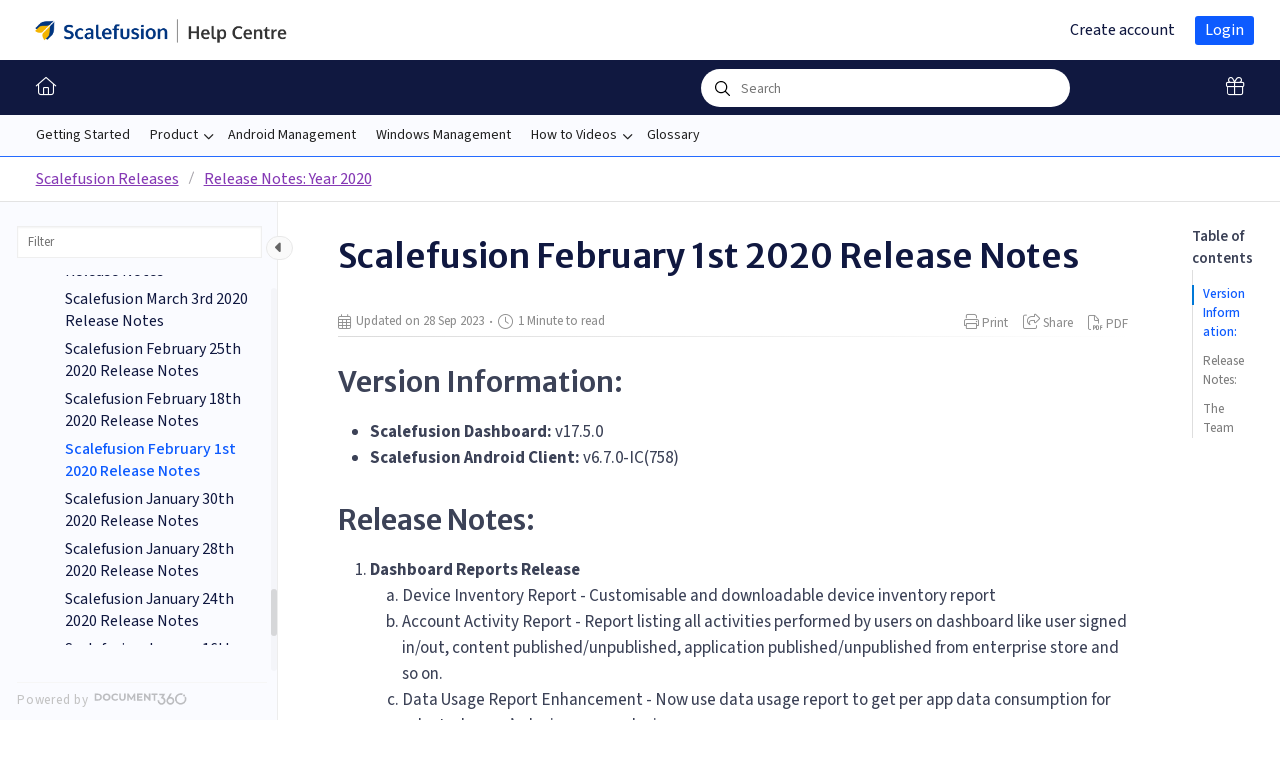

--- FILE ---
content_type: text/html; charset=utf-8
request_url: https://help.scalefusion.com/docs/scalefusion-february-1st-2020-release-notes
body_size: 18886
content:
<!--
  _____   ____   _____ _    _ __  __ ______ _   _ _______ ____    __   ___  
 |  __ \ / __ \ / ____| |  | |  \/  |  ____| \ | |__   __|___ \  / /  / _ \ 
 | |  | | |  | | |    | |  | | \  / | |__  |  \| |  | |    __) |/ /_ | | | |
 | |  | | |  | | |    | |  | | |\/| |  __| | . ` |  | |   |__ <| '_ \| | | |
 | |__| | |__| | |____| |__| | |  | | |____| |\  |  | |   ___) | (_) | |_| |
 |_____/ \____/ \_____|\____/|_|  |_|______|_| \_|  |_|  |____/ \___/ \___/ 
                                                                            
 This site is powered by Document360 (https://www.document360.com), a self-service knowledge base platform.
--><!DOCTYPE html><html lang=en><head><!-- Primary Meta Tags --><meta name=title content="Scalefusion February 1st 2020 Release Notes"><meta name=description content="Discover the latest updates in Scalefusion's February 1st, 2020 release, featuring enhanced security measures and bug fixes. Stay up-to-date with the most recent changes to improve your enterprise mobility management."><meta http-equiv=X-UA-Compatible content="IE=edge"><!-- Open Graph / Facebook --><meta property=og:type content=article><meta property=og:url><meta property=og:title content="Scalefusion February 1st 2020 Release Notes"><meta property=og:description content="Discover the latest updates in Scalefusion's February 1st, 2020 release, featuring enhanced security measures and bug fixes. Stay up-to-date with the most recent changes to improve your enterprise mobility management."><meta property=og:image><!-- Twitter --><meta property=twitter:card content=summary_large_image><meta property=twitter:url><meta property=twitter:description content="Discover the latest updates in Scalefusion's February 1st, 2020 release, featuring enhanced security measures and bug fixes. Stay up-to-date with the most recent changes to improve your enterprise mobility management."><meta property=twitter:image><meta name=viewport content="width=device-width,initial-scale=1"><meta name=HandheldFriendly content=True><meta name=keywords content=""><link rel=canonical href=https://help.scalefusion.com/docs/scalefusion-february-1st-2020-release-notes><meta name=twitter:url content=https://help.scalefusion.com/docs/scalefusion-february-1st-2020-release-notes><meta charset=utf-8><title>Scalefusion February 1st 2020 Release Notes</title><meta name=twitter:title content="Scalefusion February 1st 2020 Release Notes"><link rel=icon href=https://cdn.document360.io/175c0eac-012f-4410-bdc5-ac60794f82d8/Images/Documentation/favicon_scalefusion(1).png type=image/x-icon><link href=https://cdn.document360.io/static/css/brands.min.css rel=preload as=style><link href=https://cdn.document360.io/static/css/duotone.min.css rel=preload as=style><link href=https://cdn.document360.io/static/css/fontawesome.min.css rel=preload as=style><link href=https://cdn.document360.io/static/css/light.min.css rel=preload as=style><link href=https://cdn.document360.io/static/css/regular.min.css rel=preload as=style><link href=https://cdn.document360.io/static/css/sharp-light.min.css rel=preload as=style><link href=https://cdn.document360.io/static/css/sharp-regular.min.css rel=preload as=style><link href=https://cdn.document360.io/static/css/sharp-solid.min.css rel=preload as=style><link href=https://cdn.document360.io/static/css/solid.min.css rel=preload as=style><link href=https://cdn.document360.io/static/css/thin.min.css rel=preload as=style><link href=https://cdn.document360.io/static/css/v4-font-face.min.css rel=preload as=style><link href=https://cdn.document360.io/static/css/v4-shims.min.css rel=preload as=style><link href=https://cdn.document360.io/static/css/v5-font-face.min.css rel=preload as=style><link href=https://cdn.document360.io/static/css/brands.min.css rel=stylesheet><link href=https://cdn.document360.io/static/css/duotone.min.css rel=stylesheet><link href=https://cdn.document360.io/static/css/fontawesome.min.css rel=stylesheet><link href=https://cdn.document360.io/static/css/light.min.css rel=stylesheet><link href=https://cdn.document360.io/static/css/regular.min.css rel=stylesheet><link href=https://cdn.document360.io/static/css/sharp-light.min.css rel=stylesheet><link href=https://cdn.document360.io/static/css/sharp-regular.min.css rel=stylesheet><link href=https://cdn.document360.io/static/css/sharp-solid.min.css rel=stylesheet><link href=https://cdn.document360.io/static/css/solid.min.css rel=stylesheet><link href=https://cdn.document360.io/static/css/thin.min.css rel=stylesheet><link href=https://cdn.document360.io/static/css/v4-font-face.min.css rel=stylesheet><link href=https://cdn.document360.io/static/css/v4-shims.min.css rel=stylesheet><link href=https://cdn.document360.io/static/css/v5-font-face.min.css rel=stylesheet><link href=https://cdn.document360.io/static/css/custom-icons.min.css rel=stylesheet><link rel=preconnect href=https://fonts.googleapis.com crossorigin><link rel=preconnect href=https://fonts.gstatic.com crossorigin><link rel=stylesheet href="https://fonts.googleapis.com/css2?family=Montserrat:wght@400;600;700&amp;family=Nunito:wght@300;400;500;600;700&amp;family=Open+Sans:wght@400;600;700&amp;family=Red+Hat+Display:wght@700;900&amp;family=Roboto:wght@400;500;700&amp;family=Calibri:wght@300;400;500;600;700;900&amp;display=swap" crossorigin referrerpolicy=no-referrer><link rel=stylesheet href=https://cdn.document360.io/static/css/prism-lightbox.ca5133140ca6391c9712.css.gz><link href=https://cdn.document360.io/static/css/print.c214dc186da0e6fcc942.css.gz media=print rel=stylesheet><link rel=stylesheet href=https://cdn.jsdelivr.net/npm/instantsearch.js@2.3/dist/instantsearch.min.css><link rel=preload as=style href=https://cdn.document360.io/static/css/fluidTheme.7f6f46d0c09af49d6a91.css.gz><link rel=stylesheet href=https://cdn.document360.io/static/css/fluidTheme.7f6f46d0c09af49d6a91.css.gz><style>a{color:#256bff}a:hover{color:#f6f6f6}.main_content_block .default a{color:#256bff}.main_content_block .default a:hover{color:#004ff5}.main_content_block .default a:visited{color:#979eff}.main_content_block .default a:visited:hover{color:#004ff5;}.contributor-article-details ul li a{color:#256bff}.contributor-article-details ul li a:hover{color:#004ff5}.contributor-article-details ul li a:visited{color:#979eff}.contributor-article-details ul li a:visited:hover{color:#004ff5}.content_block .content_container .content_block_text a{color:#256bff}.content_block .content_container .content_block_text a:hover{color:#004ff5}.content_block .content_container .content_block_text a:visited{color:#979eff}.content_block .content_container .content_block_text a:visited:hover{color:#004ff5}.stickytop .sticky-details .share-details .share-buttons .jssocials-share a{color:#256bff}header .header_top .user-dropdown-content .user-detail .user-logout a,.slicknav_menu .slicknav_nav .header_top_nav_options .user-dropdown .user-dropdown-content .user-detail .user-dropdown-link-logout .user-logout a{background:#256bff;border-color:#256bff}header .header_top .user-dropdown-content .user-detail .user-logout a:hover{background:#f6f6f6;border-color:#f6f6f6}.changePasswordFormContainer .cp-inner .btn-primary,.changeEmailFormContainer .cp-inner .btn-primary{display:inline-block;background:#256bff}.changePasswordFormContainer .cp-inner .btn-primary:hover,.changeEmailFormContainer .cp-inner .btn-primary:hover{background:#f6f6f6}header .header_bottom{background:#256bff}header .header_bottom .header_bottom_nav ul li a:hover{background:#f6f6f6}header .header_bottom .header_bottom_nav ul li.versions-selection .version-dropdown ul li a:hover{background:#256bff}header .header-dropdown-selection .header-dropdown ul li a:hover{background:#256bff}footer .footer_social ul li a{background:#256bff}footer .footer_social ul li a:hover{background:#f6f6f6}.help_box .btn_primary{background:#256bff}.help_box .btn_primary:hover{background:#f6f6f6}.left_sidebar .left_sidebar_nav ul li a.active{background:#256bff}.landing_top .search-sec .search-icon-btn{color:#256bff}.contributor-hero-section{background:#256bff}.contributor-article-pagination ul li.active{background:#256bff}.progress-container .progress-bar{background:#256bff}.progress-container .progress-bar .progress-shadow{box-shadow:#256bff 0 0 10px}.search-results-container #hits .ais-Hits-list li .header_search_Results div{color:#256bff}.search-results-container #pagination .ais-Pagination-list li.ais-Pagination-item--selected a{background:#256bff}.contributor-top-head .top-header-l .versions-selection .version-dropdown ul li a:hover{background:#256bff}.left-sidebar-toggle .left-arrow:hover{color:#ffffff;background:#256bff !important;border-color:#256bff !important}.left-sidebar-toggle .right-arrow:hover{color:#ffffff;background:#256bff !important;border-color:#256bff !important}.left-sidebar-toggle:hover+.left_sidebar .left_sidebar_nav:after,.left-sidebar-toggle:hover+.left_sidebar .left_sidebar_nav:after{background:#256bff}#doc_feedback_collect .actions .btn.btn-primary{background:#256bff}.content_block .content_container .content_block_head .category-contributor-info .contributor-images .other-count{background-color:#256bff}.content_block .content_container .content_block_text .category-index-view .category-index-item .index-article-contributors .index-article-contributor-images .index-article-other-count{background-color:#256bff}.back-to-top{background-color:#256bff}div[data-snippet] .remove-callout,.code-language{display:none}.default .landing_widget .widget_block .widget_links li a{color:#256bff}.default .landing_widget .widget_block .widget_links li a:hover{color:#004ff5}.default .landing_widget .widget_block .widget_links li a:visited{color:#979eff}.default .landing_widget .widget_block .widget_links li a:visited:hover{color:#004ff5}.no-data .btn.btn-primary,.apidocs-no-data .btn.btn-primary{background-color:#256bff}body,.btn{font-family:Open Sans}h1,h2,h3,h4,h5,h6{font-family:Roboto}.contributor-top-head .top-header-l .title-text,.contributor-row .contributor-description .contributor-name,.stickytop .sticky-details .article-top-head .article-title,.content_block .content_container .content_block_text .category-index-view .category-index-item .category-index-title h2,.landing_top h1,.landing-category-section .category-title,.learn .support-center-section .support-center-title,.innovate .landing-category-section .category-title,.learn .landing-category-section .category-title{font-family:Roboto}.contact-feedback-hero-section{background-color:#256bff}#contactus_feedback_collect_search .actions .btn.btn-primary{background:#256bff}.contactSearchButton{background:#256bff}.contact-feedback-container .contact-search-fedback .contact-search-fedback-actions .contact-search-fedback-r .btn.btn-primary{background-color:#256bff;border-color:#256bff}.generate_pdf_spinner{border:1px solid #256bff;border-right:0;border-top:0;border-color:#256bff !important}.generate_summary_spinner{border:1px solid #256bff;border-right:0;border-top:0;border-color:#256bff !important}.article-badge,.article-badge:hover{color:#256bff !important;background:transparent !important;transition:all 0.2s ease-in-out}.apidocs-article-badge,.apidocs-article-badge{color:#256bff !important;background:transparent !important;transition:all 0.2s ease-in-out}#pagination-demo li span{color:#256bff}#pagination-demo li.active span{background:#256bff}#pagination-demo li:first-child.active span,#pagination-demo li:last-child.active span{color:#256bff}body.dark_theme .previous-nav:hover,.previous-nav:hover{border-color:#256bff}body.dark_theme .previous-nav:hover .flex-col .previous-nav-link,.previous-nav:hover .flex-col .previous-nav-link{color:#256bff}body.dark_theme .next-nav:hover,.next-nav:hover{border-color:#256bff}body.dark_theme .next-nav:hover .flex-col .next-nav-link,.next-nav:hover .flex-col .next-nav-link{color:#256bff}.edit-profile .profile-container .col-full .user-image .fa-pencil{border:1px solid #256bff;color:#256bff}.edit-profile .profile-container .col-full .user-image .fa-pencil:hover{color:#fff;background-color:#256bff;transition:all 0.2s ease-in-out}.version-as-menu li a.active,#version-drop-down:hover,.version-drop-down-menu .version-as-menu li a:hover{background:#f6f6f6}header .header_bottom .header_bottom_nav.javascriptDisabled ul .version-as .version-as-menu{overflow:auto;scrollbar-color:#efefef transparent}header .header_bottom .header_bottom_nav.javascriptDisabled ul .version-as .version-as-menu::-webkit-scrollbar{background:#256bff;height:7px}header .header_bottom .header_bottom_nav.javascriptDisabled ul .version-as .version-as-menu::-webkit-scrollbar-thumb{background-color:#ccc;border-radius:10px}header .header_bottom .header_bottom_nav .v-menu-dropdown .version-as-menu li a:hover{background-color:#256bff}.version-as.v-menu-dropdown .version-as-menu li a.active{background-color:#256bff}header .header_bottom .header_bottom_nav ul li.versions-selection .version-dropdown ul li a.active{background-color:#256bff;color:#fff}.search-footer-bottom .popup-footer .action-buttons .btn-action{background-color:#256bff}.k-checkbox-wrapper .k-checkbox:checked:focus{box-shadow:0 0 3px 0 #256bff;border-color:#256bff}.k-checkbox-wrapper .k-checkbox:checked{color:#256bff}.k-checkbox-wrapper .k-checkbox:focus{box-shadow:none;border-color:#256bff}.popup-custom-checkbox .custom-control-input:checked+.custom-control-label:before{border-color:#256bff;background:#256bff}.updatedon-container .k-widget.k-button-group .k-button-solid-base{border-color:#256bff;color:#256bff;background-color:#fff}.updatedon-container .k-widget.k-button-group .k-button-solid-base.k-active,.updatedon-container .k-widget.k-button-group .k-button-solid-base.k-selected,.updatedon-container .k-widget.k-button-group .k-button-solid-base:active{border-color:#256bff;color:#fff;background-color:#256bff;box-shadow:none}.specific-date-btn .btn{color:#256bff}.k-animation-container .k-calendar-range td.k-range-end,.k-animation-container .k-calendar-range td.k-range-mid,.k-animation-container .k-calendar-range td.k-range-start{background-image:linear-gradient(transparent 1px,#256bff30 1px,#256bff30 calc(100% - 1px),transparent calc(100% - 1px))}.k-animation-container .k-calendar-range td.k-state-selected .k-link{border-color:#256bff;color:#fff;background-color:#256bff}.k-animation-container .k-calendar .k-today .k-link{color:#256bff;box-shadow:inset 0 0 0 1px #256bff}.k-animation-container .k-calendar-range .k-footer .k-nav-today{color:#256bff}.k-animation-container .k-calendar-td.k-state-selected.k-state-hover .k-link{background-color:#256bff !important}.k-animation-container .k-calendar-td.k-range-mid.k-state-hover .k-link{background-color:#256bff50 !important}.k-animation-container .k-calendar .k-calendar-header .k-nav-today:focus,.k-animation-container .k-calendar .k-calendar-header .k-nav-today:hover,.k-animation-container .k-calendar .k-footer .k-nav-today:focus,.k-animation-container .k-calendar .k-footer .k-nav-today:hover{color:#f6f6f6}.k-treeview-item .k-checkbox-wrapper .k-checkbox:checked{background:#256bff;border-color:#256bff}.k-treeview-item .k-checkbox-wrapper .k-checkbox.k-state-indeterminate,.k-treeview-item .k-checkbox-wrapper .k-checkbox:indeterminate{color:#256bff}.filter-search-popup .filter-input-box::placeholder{font-family:Open Sans}.k-animation-container .k-checkbox.k-state-indeterminate::before,#category-treeview .k-checkbox:indeterminate::before{background-color:#256bff}#article-hits .ais-Hits .ais-Hits-list .ais-Hits-item .header_search_Results a div,#attachment-hits .ais-Hits .ais-Hits-list .ais-Hits-item .header_search_Results a div,#apidocs-article-hits .ais-Hits .ais-Hits-list .ais-Hits-item .header_search_Results a div,{color:#256bff}#article-hits .ais-Hits .ais-Hits-list .ais-Hits-item .header_search_Results a:hover div,#attachment-hits .ais-Hits .ais-Hits-list .ais-Hits-item .header_search_Results a:hover div,#apidocs-article-hits .ais-Hits .ais-Hits-list .ais-Hits-item .header_search_Results a:hover div,{color:#004ff5}#article-hits .ais-Hits .ais-Hits-list .ais-Hits-item .header_search_Results a:visited div,#attachment-hits .ais-Hits .ais-Hits-list .ais-Hits-item .header_search_Results a:visited div,#apidocs-article-hits .ais-Hits .ais-Hits-list .ais-Hits-item .header_search_Results a:visited div,{color:#979eff}#article-hits .ais-Hits .ais-Hits-list .ais-Hits-item .header_search_Results a:visited:hover div,#attachment-hits .ais-Hits .ais-Hits-list .ais-Hits-item .header_search_Results a:visited:hover div,#apidocs-article-hits .ais-Hits .ais-Hits-list .ais-Hits-item .header_search_Results a:visited:hover div,{color:#004ff5}.try-it-section-expand-container:hover,.tryit-footer .try-it-btn,.try-it-parameters-section .try-it-parameter-container-input input[type="file"]::file-selector-button{background-color:#256bff !important}.try-it-parameters-section .try-it-parameter-container-input input[type="file"]::file-selector-button:hover,.tryit-footer .try-it-btn:hover{background:#004ff5 !important}.try-it-section .sec-try-it .try-it-component .try-it-authentication .oauth-container .oauth-footer .auth-btn{background-color:#256bff}.try-it-section .sec-try-it .try-it-component .try-it-authentication .oauth-container .oauth-footer .auth-btn:hover{background-color:#004ff5}</style><style>.learn .landing_top .search-sec .ais-SearchBox-submit{background:#256bff}.engage .landing_widget .widget_block .widget_links li a,.learn .landing_widget .widget_block .widget_links li a,.innovate .landing_widget .widget_block .widget_links li a{color:#256bff}.engage .landing_widget .widget_block .widget_links li a:hover,.learn .landing_widget .widget_block .widget_links li a:hover,.innovate .landing_widget .widget_block .widget_links li a:hover{color:#f6f6f6}.learn .support-center-section .contact-us-section .contact-us-action a{background-color:#256bff;border:1px solid transparent}.learn .support-center-section .contact-us-section .contact-us-action a:hover{background-color:transparent;border:1px solid #256bff;color:#256bff}.engage .contact-us-section .contact-us-l .contact-us-icon,.engage .contact-us-section .contact-us-r .contact-us-icon{color:#256bff}.engage .landing_top a.header-link,.innovate .landing_top a.header-link,.learn .landing_top a.header-link{background:#256bff;border:#256bff 2px solid}.engage .landing_top a.header-link:hover,.innovate .landing_top a.header-link:hover,.learn .landing_top a.header-link:hover{color:#256bff;border:#256bff 2px solid;background:#fff}.engage .landing_widget .widget_block .widget_links li:hover::before{background-color:#256bff}</style><style>body{font-family:'Source Sans 3',sans-serif !important;color:#3c4257;font-weight:430;letter-spacing:0 !important;font-size:1rem}h1,h2,h3,h4,h5,h6{font-family:'Merriweather Sans',sans-serif !important;color:#101840}h1{font-size:32px;font-weight:600;line-height:48px}h2{font-size:24px;font-weight:500;line-height:32px;color:#3c4257}h3{font-size:21px;font-weight:600;line-height:31px}h4{font-size:17px;font-weight:700;line-height:26px}.content_block_head h1,h1{font-size:32px}.content_block .content_container .content_block_head .article-head-sec{padding:20px 0 0 0}.content_block .content_container .content_block_text{letter-spacing:0;font-size:17px;line-height:26px}.left_sidebar{background-color:#fafbff}.left_sidebar .left_sidebar_nav ul li a{color:#101840;line-height:1.4rem}.left_sidebar .left_sidebar_nav ul li a.active{color:#0d5bff;font-weight:500;background:none}.filter_form input{font-family:'Source Sans 3',sans-serif !important}.mCSB_scrollTools .mCSB_draggerRail{}header .header_bottom .header_search_box{left:65% !important;margin-left:-10px;width:30%}header .header_bottom .header_bottom_nav ul li a{color:#333 !important;padding:5px 0}.back-to-top{bottom:105px !important;right:27px !important}header .header-dropdown-selection .header-dropdown{padding:15px 15px}header .header_bottom .header_bottom_nav ul li .home-icon{color:#ffffff !important}header .header_bottom .header_bottom_nav ul li.whats-new-icon a{color:#ffffff !important}header .header-dropdown-selection .header-dropdown ul li a:hover{background:#256bff;color:#ffffff !important}header .header_bottom{background:#101840}header .header_nav_menus{border-bottom:1px solid #256bff;margin:0;padding:10px 0;font-weight:400;background:#fafbff;font-size:14px}header .header_bottom .header_search_box .search-form input[type=search],header .header_bottom .header_search_box .search-form input[type=text].ais-SearchBox-input,header .header_bottom .header_search_box form input[type=search],header .header_bottom .header_search_box form input[type=text].ais-SearchBox-input{font-family:'Source Sans 3',sans-serif !important;opacity:1}header .header_bottom .header_bottom_nav ul li .home-icon{font-size:1.125rem;line-height:55px;margin-right:15px;padding:0 10px}header .header_bottom .header_bottom_nav ul li a{color:#ffff;display:block;margin:0;padding:0}header .header_top .header_top_nav ul li a{color:#101840;display:block;text-decoration:none;font-size:16px}.left_sidebar .left_sidebar_nav ul li a .New-batch{background-color:#101840;border-radius:4px;color:#dcdcdc;font-weight:500;font-size:12px}.bubble-Status{background-color:#101840;border-radius:4px;color:#dcdcdc;font-weight:500;font-size:12px}.left_sidebar .left_sidebar_nav ul li a .New-batch,.left_sidebar .left_sidebar_nav ul li a .Updated-batch{background-color:#101840;border-radius:4px;color:#dcdcdc;font-weight:500;font-size:12px}}.left_sidebar .left_sidebar_nav ul li a .article-title{padding-bottom:3px}.breadcrumb-sec{color:#1a1a1b;margin:0;padding:10px 0;border-bottom:1px solid #e3e3e3}.stickytop .sticky-details .article-top-head .article-title{font-family:'Merriweather Sans',sans-serif !important;color:#101840}.content_block .content_container .content_block_head{margin-bottom:1.5rem}.content_block .content_container .page-action .article_action_links ul li.selected>a{color:#0d5bff;font-weight:500}.content_block .content_container .page-action .article_action_links ul li a{text-decoration:none;color:#7e7e7e}.content_block .content_container .page-action{padding:40px;position:unset}.content_block .content_container{display:flex;margin:0 auto;max-width:1120px;position:relative}header .header_bottom .header_search_box{left:75%;margin-left:-10%;width:30%}.landing_3col .col3_block{max-width:calc(1140px/ 4);margin:calc(10px);box-shadow:0 2px 4px 0 rgba(0,0,0,0.12);border:1px solid rgba(0,0,0,0.06);border-radius:4px;overflow-x:hidden;transition:box-shadow 0.5s ease;padding:30px 40px 30px 40px}.landing_3col .col3_block p{padding:0;color:#3c4257;font-weight:450;letter-spacing:0;font-size:16px;line-height:24px}.landing_3col .col3_block.center{text-align:left}.landing_top h1{font-size:40px}.landing_3col{align-items:inherit;display:flex;flex-wrap:wrap;justify-content:flex-start;padding:40px 0 0;max-width:925px;margin:0 auto}.landing-category-section{justify-content:flex-start}@media screen and (min-width:1084px){.header_top .container,.header_nav_menus .container,.header_bottom .container{max-width:calc(100% - 4vw);width:calc(100% - 4vw)}.container{width:100%;max-width:1140px;margin:0 auto}}@media (min-width:993px){.content_block .content_container .content_container_text_sec.small-layout{width:850px}}}.engage .landing-category-section .col-block{box-shadow:0 2px 4px 0 rgba(0,0,0,0.12);border:1px solid rgba(0,0,0,0.06)}.engage .landing_top a.header-link{border-radius:5px}.landing-category-section .col-block a{flex-direction:column}.engage .landing-category-section .col-block .category-l{padding-left:20px;text-align:left;background:unset}.landing-category-section .category-title{font-size:32px;font-weight:500;line-height:40px;color:#3c4257;font-family:'Merriweather Sans',sans-serif !important}.watermark_logo{display:none !important}.category-index-view{display:grid;grid:auto/repeat(auto-fit,minmax(0,360px));gap:15px;place-content:center}.category-index-view .category-index-item{box-shadow:0 2px 4px 0 rgba(0,0,0,0.12)}.category-index-item .index-article-snippet{overflow:hidden;display:-webkit-box;-webkit-line-clamp:4;line-clamp:4;-webkit-box-orient:vertical;height:108px}#bread-crumb-container .breadcrumb-sec .container{max-width:calc(100% - 4vw);width:calc(100% - 4vw)}table{margin:1.2rem 0;border-radius:8px;background:#FFF;box-shadow:18px 31px 122px 0 rgba(210,216,226,0.40)}table td{padding:14px;vertical-align:middle;border:2px solid #ffffff}table tbody tr:nth-child(odd){background:#fafcff}table tbody tr:nth-child(even){background:#f4f7fc}table tbody tr:nth-child(1) td{background:#256bff;padding:15px 10px;color:#ffffff}ol li::marker,ul li::marker{font-weight:600}ul li::marker{font-weight:600;color:#256bff}.landing_top .search-sec input[type=search]{font-family:'Source Sans 3',sans-serif !important;border-radius:4px;border:1px solid #707070}.engage .landing-category-section .col-block p{padding:0;color:#3c4257;font-weight:450;letter-spacing:0;font-size:16px;line-height:24px}.landing_text_block p{font-size:1.1rem;letter-spacing:0}.articles-list{width:100%;display:block;padding:100px 0;position:relative;background:#efefef}.articles-list aside{padding:35px;position:relative;grid-column:span 1}.articles-list aside ul{list-style:none;padding:0;margin:0}.articles-list aside ul li{margin:10px 0}.articles-list aside ul li a{text-decoration:none;position:relative;font-size:17px;color:#101010 !important;padding-left:30px;margin:5px 0}.articles-list aside ul li a:after{content:"";background:url("data:image/svg+xml,%3Csvg xmlns='http://www.w3.org/2000/svg' viewBox='0 0 384 512'%3E%3Cpath d='M208 320h-128C71.16 320 64 327.2 64 336S71.16 352 80 352h128c8.838 0 16-7.164 16-16S216.8 320 208 320zM304 224h-224C71.16 224 64 231.2 64 240S71.16 256 80 256h224C312.8 256 320 248.8 320 240S312.8 224 304 224zM304 128h-224C71.16 128 64 135.2 64 144S71.16 160 80 160h224C312.8 160 320 152.8 320 144S312.8 128 304 128zM320 0H64C28.65 0 0 28.65 0 64v384c0 35.35 28.65 64 64 64h256c35.35 0 64-28.65 64-64V64C384 28.65 355.3 0 320 0zM352 448c0 17.64-14.36 32-32 32H64c-17.64 0-32-14.36-32-32V64c0-17.64 14.36-32 32-32h256c17.64 0 32 14.36 32 32V448z'/%3E%3C/svg%3E");background-size:18px 18px;position:absolute;top:2px;left:0;width:18px;height:18px}.articles-list aside h3{border-bottom:1px solid #bbbbbb;padding-bottom:10px;margin-bottom:30px}.content_block .content_container .content_block_head .category-title-content .category-icon{font-size:2.2rem}.articles-list .container article{display:grid;grid:auto/repeat(auto-fit,minmax(0,380px))}.articles-list-stp{width:100%;display:block;position:relative;padding-bottom:40px;background:#f5f5f5}.articles-list-stp aside{position:relative;grid-column:span 1}.articles-list-stp aside ul{list-style:none;padding:0;margin-left:0 !important}.articles-list-stp aside ul li{margin:10px 0}.articles-list-stp aside ul li a{text-decoration:none;position:relative;font-size:17px;color:#101010 !important;margin:5px 0}.articles-list-stp aside ul li a:before{content:"";background:url("data:image/svg+xml,%3Csvg xmlns='http://www.w3.org/2000/svg' viewBox='0 0 384 512'%3E%3Cpath d='M208 320h-128C71.16 320 64 327.2 64 336S71.16 352 80 352h128c8.838 0 16-7.164 16-16S216.8 320 208 320zM304 224h-224C71.16 224 64 231.2 64 240S71.16 256 80 256h224C312.8 256 320 248.8 320 240S312.8 224 304 224zM304 128h-224C71.16 128 64 135.2 64 144S71.16 160 80 160h224C312.8 160 320 152.8 320 144S312.8 128 304 128zM320 0H64C28.65 0 0 28.65 0 64v384c0 35.35 28.65 64 64 64h256c35.35 0 64-28.65 64-64V64C384 28.65 355.3 0 320 0zM352 448c0 17.64-14.36 32-32 32H64c-17.64 0-32-14.36-32-32V64c0-17.64 14.36-32 32-32h256c17.64 0 32 14.36 32 32V448z'/%3E%3C/svg%3E");background-size:18px 18px;position:absolute;top:2px;left:-25px;width:18px;height:18px}.articles-list-stp aside h3{border-bottom:1px solid #bbbbbb;padding-bottom:10px;margin-bottom:30px}.articles-list-stp .container article{display:grid;grid:auto/repeat(auto-fit,minmax(0,349px));place-content:center;max-width:1140px;margin:20px auto;gap:25px 20px}.articles-list-stp .container article aside ul li::marker{content:""}.articles-list-stp aside ul li a:hover{text-decoration:underline}.articles-list-stp .stp-image-wrapper{display:flex;align-items:center;padding:16px 12px;transition:all 0.2s linear;cursor:pointer;border-radius:10px}.articles-list-stp .stp-image-wrapper:hover{box-shadow:5px 11px 25px rgba(0,0,0,.08);transform:translateY(-5px)}.articles-list-stp .stp-image-wrapper div h4,.articles-list-stp .stp-image-wrapper div p{margin:0;letter-spacing:0}.articles-list-stp .stp-image-wrapper img{margin-right:14px;height:42px;width:42px}.articles-list-stp .stp-image-wrapper div h4{font-size:15px;font-weight:500}.articles-list-stp .stp-image-wrapper div p{font-size:15px;font-weight:450;line-height:15px}.articles-list-stp .custom-h4{font-size:18px;font-weight:450;line-height:15px;margin-left:40px;border-bottom:1px solid #256bff;padding-bottom:15px}.articles-list-stp aside a{color:unset;text-decoration:none}.articles-list-stp .stp-image-wrapper:hover{box-shadow:5px 11px 25px rgba(0,0,0,.08);transform:translateY(-5px)}.articles-list-stp .stp-image-wrapper{display:flex;align-items:center;padding:16px 12px;transition:all 0.2s linear;cursor:pointer;border-radius:10px}*,:after,:before{-webkit-box-sizing:border-box;box-sizing:border-box}user agent stylesheet div{display:block}.articles-list-stp aside a{color:unset;text-decoration:none}.articles-list-stp aside a:hover{color:unset}.engage a,.engage a:hover{color:#2baf91}a{color:#256bff}a{color:#863ab5;text-decoration:underline}.landing_home{letter-spacing:0}.custom_block .articles-list-page{width:100%;display:block;position:relative;background:#fafafa}.articles-list-page aside{padding:25px;position:relative;grid-column:span 1}.articles-list-page aside ul{list-style:none;padding:0;margin-left:0 !important}.articles-list-page aside ul li{margin:10px 0}.articles-list-page aside ul li a{text-decoration:none;position:relative;font-size:17px;color:#101010 !important;margin:5px 0}.articles-list-page aside ul li a:before{content:"";background:url("data:image/svg+xml,%3Csvg xmlns='http://www.w3.org/2000/svg' viewBox='0 0 384 512'%3E%3Cpath d='M208 320h-128C71.16 320 64 327.2 64 336S71.16 352 80 352h128c8.838 0 16-7.164 16-16S216.8 320 208 320zM304 224h-224C71.16 224 64 231.2 64 240S71.16 256 80 256h224C312.8 256 320 248.8 320 240S312.8 224 304 224zM304 128h-224C71.16 128 64 135.2 64 144S71.16 160 80 160h224C312.8 160 320 152.8 320 144S312.8 128 304 128zM320 0H64C28.65 0 0 28.65 0 64v384c0 35.35 28.65 64 64 64h256c35.35 0 64-28.65 64-64V64C384 28.65 355.3 0 320 0zM352 448c0 17.64-14.36 32-32 32H64c-17.64 0-32-14.36-32-32V64c0-17.64 14.36-32 32-32h256c17.64 0 32 14.36 32 32V448z'/%3E%3C/svg%3E");background-size:18px 18px;position:absolute;top:2px;left:-25px;width:18px;height:18px}.articles-list-page aside h3{border-bottom:1px solid #bbbbbb;padding-bottom:10px;margin-bottom:30px}.articles-list-page .container article{display:grid;grid:auto/repeat(auto-fit,minmax(0,385px));padding-left:15px}.articles-list-page .container article aside ul li::marker{content:""}.articles-list-page aside ul li a:hover{text-decoration:underline}.related-articles-container{background:#EFEFEF;padding:18px 18px}.video-branding{padding:50px 0 80px 0}.video-branding article{display:flex;flex-flow:row wrap;justify-content:center;flex-grow:0;position:relative}.tile-box{width:calc(100% - 30px);max-width:300px;background:#ffffff;border-radius:12px;padding:30px;margin:15px;text-align:center;box-shadow:rgba(0,0,0,0.15) 0 2px 15px;position:relative;z-index:15}.video-branding article .tile-box{max-width:400px;display:block;overflow:hidden;padding:0;text-decoration:none}.video-branding article .tile-box span{position:relative;display:block}.video-branding article .tile-box img{width:100%;display:block}.video-branding article .tile-box span:after{content:"";background:rgba(0,0,0,0.6) url("data:image/svg+xml,%3Csvg xmlns='http://www.w3.org/2000/svg' width='22' height='25.145' viewBox='0 0 22 25.145'%3E%3Cpath d='M20.842,10.574,3.555.355A2.344,2.344,0,0,0,0,2.383V22.817a2.355,2.355,0,0,0,3.555,2.028L20.842,14.63a2.355,2.355,0,0,0,0-4.056Z' transform='translate(0 -0.032)' fill='%23fff'/%3E%3C/svg%3E")' fill=' %23fff'/%3E%3C/svg%3E);background-size:18px 18px;background-position:center;background-repeat:no-repeat;position:absolute;top:50%;left:calc(50% - 30px);width:60px;height:60px;border-radius:100%;transform:translateX(-50%);transform:translateY(-50%)}</style><style>body{font-family:Open Sans}</style><style>h1,h2,h3,h4,h5,h6{font-family:Roboto}</style><style>.left_sidebar .left_sidebar_nav ul li a .Custom-batch{background-color:#8DBACF;color:#fff}.left_sidebar .left_sidebar_nav ul li a .bubble-custom{background-color:#8DBACF;color:#fff}</style><style>.footer-theme-b{background:#1A1A1A;border-top:1px solid #f1f1f1;padding:20px 0;margin:0}.footer-theme-b .f-top{display:flex;margin:0;justify-content:space-between;padding:20px 0;color:#666}.footer-theme-b .f-top .footer-left-section .w-50 pdtop{padding-top:20px}.footer-theme-b .f-top .footer-left-section{flex:0 0 51%;border-right:#dedede solid 1px}.footer-theme-b .f-top .footer-left-section .w-50{width:50%;float:left}.footer-theme-b .f-top .footer-left-section .w-25{width:25%;float:left}.footer-theme-b .f-top .footer-right-section .w-50{width:50%;float:left}.footer-theme-b .f-top .footer-right-section{flex:0 0 47%}.footer-theme-b .f-top .w-33{float:left;padding:0 0 0 15px;width:33%}.footer-theme-b .f-top .section-title{font-weight:600;text-transform:uppercase;color:#FFFFFF;font-size:0.9375rem;padding:0 0 10px 0}.footer-theme-b .f-top .theme-a-menu{margin:0;padding:0;list-style:none;font-size:0.875rem}.footer-theme-b .f-top .theme-a-menu li{display:block;float:left;width:100%;color:#ffffff}.footer-theme-b .f-top .theme-a-menu li a{display:block;color:#ffffff;text-decoration:none;padding:0 0 5px 0}.footer-theme-b .f-top .theme-a-menu li a:hover{color:#cecece}.footer-theme-b .f-top .theme-a-menu li i{padding-right:6px}.footer-theme-b .f-top .brand-logo{padding:15px 0 15px 0}.footer-theme-b .f-top .brand-logo img{max-width:80%}.footer-theme-b .f-top .brand-description{font-size:0.8125rem;margin:0;padding:10px 15px 0 0;line-height:1.5;color:#FFFFFF}.footer-theme-b .f-top .brand-social-connect{margin:25px 0 0 0;padding:0}.footer-theme-b .f-top .brand-social-connect ul{margin:0;padding:0;list-style:none}.footer-theme-b .f-top .brand-social-connect ul li{display:block;float:left;margin:0 10px 12px 0}.footer-theme-b .f-top .brand-social-connect ul li:last-child{margin:0}.footer-theme-b .f-top .brand-social-connect ul li a{display:block;width:35px;height:35px;text-decoration:none;padding:0 10px;text-align:center;line-height:33px;border:1px solid #bdbdbd;border-radius:50%;color:#808080}.footer-theme-b .f-top .brand-social-connect ul li a:hover{color:#FFF}.footer-theme-b .f-top .brand-social-connect ul li.facebook a:hover{background:#275dc7;border-color:#275dc7}.footer-theme-b .f-top .brand-social-connect ul li.twitter a:hover{background-color:#59adeb;border-color:#59adeb}.footer-theme-b .f-top .brand-social-connect ul li.linkedin a:hover{background-color:#127bb7;border-color:#127bb7}.footer-theme-b .f-top .brand-social-connect ul li.youtube a:hover{background-color:#de3236;border-color:#de3236}.footer-theme-b .f-top .button-login-f{display:inline-block;background:#ffffff;border:#a7a7a7 solid 1px;border-radius:4px;line-height:100%;padding:10px 15px;font-size:.95rem;min-width:85px;font-weight:600;text-transform:uppercase;text-align:center;color:#585858;text-decoration:none}.footer-theme-b .f-top .button-login-f:hover{background:#949292;color:#FFF;border-color:#7b7b7b}.footer-theme-b .f-top .support-sales-section{clear:left;float:left;margin:15px 0 0 15px;padding:10px 0 0 0;border-top:#dedede solid 1px;width:100%}.footer-theme-b .f-top .support-sales-section .section-title{float:left;padding:0 35px 0 0}.footer-theme-b .f-top .support-sales-section .theme-a-menu{float:left;margin-left:0}.footer-theme-b .f-top .support-sales-section .theme-a-menu li{display:inline-block;width:auto;padding:0 25px 0 0}.footer-theme-b .f-top .support-sales-section .theme-a-menu li:last-child{padding:0}.footer-theme-b .f-top .support-sales-section .theme-a-menu li a{padding:0}.footer-theme-b .f-bottom{padding:15px 0;font-size:90%;background-color:#1A1A1A;border-top:solid 1px #e6e6e6;color:#666}.footer-theme-b .f-bottom .f-bottom-l{float:left;color:#666}.footer-theme-b .f-bottom .f-bottom-l ul{margin:0;padding:0;list-style:none}.footer-theme-b .f-bottom .f-bottom-l ul li{display:inline-block;padding:0 15px 0 0;position:relative}.footer-theme-b .f-bottom .f-bottom-l ul li a{display:block;color:#ffffff;text-decoration:none;padding:0}.footer-theme-b .f-bottom .f-bottom-l ul li a:hover{color:#cecece}.footer-theme-b .f-bottom .f-bottom-l ul li::after{position:absolute;content:"-";right:4px;top:0}.footer-theme-b .f-bottom .f-bottom-l ul li:last-child{padding:0}.footer-theme-b .f-bottom .f-bottom-l ul li:last-child::after{display:none}.footer-theme-b .f-bottom .f-bottom-r{float:right;text-align:right;color:rgb(255 255 255 / 80%)}@media (max-width:991px){.footer-theme-b .f-top{flex-direction:column}.footer-theme-b .f-top .brand-logo{padding-bottom:0}.footer-theme-b .f-top .footer-left-section{flex:0 0 100%;border-right:none;border-bottom:#dedede solid 1px;padding-bottom:10px;margin-bottom:20px}.footer-theme-b .f-top .w-33{padding-left:0}.footer-theme-b .f-top .support-sales-section{margin-left:0}.footer-theme-b .f-top .footer-right-section{flex:0 0 100%}}@media (max-width:679px){.footer-theme-b .f-top .footer-left-section .w-50{width:100%;margin-bottom:20px}.footer-theme-b .f-top .footer-left-section .w-25{width:50%}.footer-theme-b .f-top .w-33{width:50%;margin-bottom:20px}.footer-theme-b .f-top .w-33:nth-of-type(3){width:100%;margin-bottom:0}.footer-theme-b .f-bottom .f-bottom-l,.footer-theme-b .f-bottom .f-bottom-r{width:100%;text-align:center}}</style><script nonce="">var layoutData={domainName:'document360.io',projectVersionId:'6a121997-b1cc-46cb-baee-998a8878a122',algoliaArticlesIndexId:'articles8',algoliaSearchKey:'[base64]',algoliaSearchAttachmentsKey:'[base64]',algoliaSearchFilters:'projectId:175c0eac-012f-4410-bdc5-ac60794f82d8 AND languageId:9e24812c-5b19-435c-a285-c2f64f5031f7 AND NOT isDeleted:true AND isDraft:false AND exclude:false AND isHidden:false AND NOT isCategoryHidden:true AND NOT isUnpublished:true AND NOT flowArticleType:floik',algoliaAppId:'JX9O5RE9SU',projectId:'175c0eac-012f-4410-bdc5-ac60794f82d8',versionSlug:'v1',mainVersion:'True'==='True',cdn:'https://cdn.document360.io/static',languageVersionId:'9e24812c-5b19-435c-a285-c2f64f5031f7',isDefaultLanguage:'True'==='True',langCode:'en',viewAllResults:'View All Results',userName:'',emailId:'',hideUserFeedbackNameEmail:'False'==='True',enableSearchHighlight:false,hostingPath:'docs',projectDomain:'help.scalefusion.com',apiUrl:'https://api.document360.io',showAttachmentsTabInSearch:false,enableSearchAttachmentsFeature:false,articles:'Articles',attachments:'Attachments',isAdvancedSearchEnabled:true,isNoSearchResultFeedbackEnabled:true,analyticsDataCollectorUrl:'https://gateway.document360.io/analytics/api/collector',isSmartBarConfigured:'False'==='True',isAccountActivated:'True',activatedBy:'',activatedOn:'01/01/0001 00:00:00',gotoAdvancedSearch:'Go to advanced search',versionType:'KnowledgeBase',endpoint:'null',isLazyLoadingEnabled:'False'==='True',useBackendSearch:'False'==='True',backendSearchServerHost:'gateway.document360.io/search',isPreview:'False'==='True',previewId:'',isCategory:'False'==='True',versionNumber:'0',loggedInUserId:'',userType:'',toEnableAllVersionInAdvancedSearch:false,projectVersions:'[{"id":"6a121997-b1cc-46cb-baee-998a8878a122","versionNumber":1,"baseVersionNumber":0,"baseVersionId":null,"versionCodeName":"v1","isMainVersion":true,"isBeta":false,"isPublic":true,"isDeprecated":false,"createdAt":"2023-06-26T10:23:18.072Z","modifiedAt":"2025-03-17T13:19:20.303Z","advanceOptions":null,"slug":"v1","languageVersions":[{"id":"9e24812c-5b19-435c-a285-c2f64f5031f7","name":"English","code":"en","setAsDefault":true,"hidden":false,"enableRTL":false,"languageUrl":"/docs/scalefusion-february-1st-2020-release-notes","siteProtectionLevel":0,"isInheritanceDisabled":false,"hasInheritanceDisabledCategoriesOrArticles":false,"countryFlagCode":"us","displayName":"English","isHomePageEnabled":false,"versionDisplayName":null}],"versionURI":null,"order":0,"siteProtectionLevel":0,"canModifyVersion":false,"changeVersionForInternalLink":false,"projectVersionType":0,"isInheritanceDisabled":false,"redirectionFrom":null,"isSetRedirect":false,"userId":null,"canShowInDocs":false,"canShowInGuides":false}]',isGlobalDashboard:'False'==='True',isThemeSelectionEnabled:'False'==='True',primaryColor:'#256bff',isAISearchEnabled:'False'==='True',isSupportUser:'False'==='True',algoliaSearchapidocsFilters:'',kbsitealgoliaSearchFilters:'',isStandardProject:false,apidocsArticles:'API Endpoints',isJwtUser:'False'==='True',sourceArticles:'Source articles',thanksForFeedback:'Thank you for your feedback!',feedbackNotSubmitted:'Failed to submit your feedback',summaryNotAvailableForTheArticle:'Summary not available for the article',isUserAclApplied:'False'==='True'};</script><!-- Load API documentation scripts before main.js, otherwise global functions like <onTagsChecked> are not accessible in advanced search which breaks the dropdown selection functionality --><script src=https://cdn.document360.io/static/js/vendor.4ae16f7f0d6e9cc9c74b.js.gz></script><script src=https://cdn.document360.io/static/js/datacollector.77cb06f4a57f2906ef29.js.gz></script><script src=https://cdn.document360.io/static/js/main.54b1b94a4ab2699d4e97.js.gz></script><!-- Google Font --><link rel=preconnect href=https://fonts.googleapis.com><link rel=preconnect href=https://fonts.gstatic.com crossorigin><link href="https://fonts.googleapis.com/css2?family=Merriweather+Sans:wght@300..800&amp;family=Source+Sans+3:wght@200..900&amp;display=swap" rel=stylesheet><link href="https://fonts.googleapis.com/css2?family=Lexend&amp;display=swap" rel=stylesheet><meta name=yandex-verification content=3847b34a1d69ee37><!-- Featured Image --><meta property=og:image content=https://cdn.document360.io/175c0eac-012f-4410-bdc5-ac60794f82d8/Images/Documentation/SF_Help_Documentation_Featured_Image.png><meta property=og:image:secure_url content=https://cdn.document360.io/175c0eac-012f-4410-bdc5-ac60794f82d8/Images/Documentation/SF_Help_Documentation_Featured_Image.png><!-- Google & Bing Search Console Code --><meta name=google-site-verification content=G_3uG-ncHVlSRJ0Qu8W8Hb4Bai35ZF5TLaXyWkn8Mho><meta name=msvalidate.01 content=1F8DEBC9A159DAEAE200A7D5467FA31B><script async src="https://www.googletagmanager.com/gtag/js?id=G-GC2Y01FJC1"></script><script nonce={{Document360-Nonce}}>;window.dataLayer=window.dataLayer||[];function gtag(){dataLayer.push(arguments)};gtag('js',new Date());var canonicalTag=document.querySelector('link[rel="canonical"]');if(canonicalTag){var canonicalUrl=canonicalTag.href;gtag('config','G-GC2Y01FJC1',{'page_path':canonicalUrl.replace(/https?:\/\/[^\/]+/i,'')})}else{gtag('config','G-GC2Y01FJC1');}</script><script nonce={{Document360-Nonce}}>window.intercomSettings={app_id:"j0yxk176"};</script><script nonce={{Document360-Nonce}}>(function(){var w=window;var ic=w.Intercom;if(typeof ic==="function"){ic('reattach_activator');ic('update',intercomSettings);}else{var d=document;var i=function(){i.c(arguments)};i.q=[];i.c=function(args){i.q.push(args)};w.Intercom=i;function l(){var s=d.createElement('script');s.id='doc360_intercom';s.type='text/javascript';s.async=true;s.src='https://widget.intercom.io/widget/j0yxk176';var x=d.getElementsByTagName('script')[0];x.parentNode.insertBefore(s,x);}if(w.attachEvent){w.attachEvent('load',l);w.attachEvent('articleload',l);}else{w.addEventListener('load',l,false);w.addEventListener('articleload',l,false);}}})()</script></head><body><div class=mobile_header_logo></div><div class=search_overlay></div><header id=doc_header><div class=header_top><div class=container><a href="https://help.scalefusion.com/" class=header_logo> <img src=https://cdn.document360.io/logo/175c0eac-012f-4410-bdc5-ac60794f82d8/d7e7695c64364fd8ad777cbe36ba91b1-sf_help_center_logo.png alt=Scalefusion> </a><div class=header_top_nav><div class=header_top_nav_left><ul></ul></div><div class=header_top_nav_right><ul><li><a href=https://app.scalefusion.com/users/sign_up>Create account</a></li><li><a href=https://app.scalefusion.com/users/sign_in style=background:#0d5bff;color:#ffffff class=action-item>Login</a></li></ul></div><div class=header_top_nav_options></div></div><div class=clearfix></div></div></div><div id=smartBarContainer1></div><div class=header_bottom><div class=container><div class="header_bottom_nav javascriptDisabled"><ul><li><a href=/v1/en class=home-icon><i class="fal fa-home"></i></a></li><!-- version dropdown --> <!-- version as menu --> <!-- langauge dropdown --><li class=whats-new-icon><a href=/docs/en/whats-newx class=whats-new-icon><span title="What's New"><i class="fal fa-gift"></i></span></a></li></ul><div class=header_search><div class=header_search_box id=header_search_box><div class="aa-input-container search-form" id=aa-input-container><div name=searchform id=Searchform><input type=search id=aa-search-input class=aa-input-search placeholder=Search name=search autocomplete=off> <a class=ais-SearchBox-submit id=all_search_results href=#> <svg xmlns=http://www.w3.org/2000/svg width=10 height=10 viewBox="0 0 40 40"><path d="M26.804 29.01c-2.832 2.34-6.465 3.746-10.426 3.746C7.333 32.756 0 25.424 0 16.378 0 7.333 7.333 0 16.378 0c9.046 0 16.378 7.333 16.378 16.378 0 3.96-1.406 7.594-3.746 10.426l10.534 10.534c.607.607.61 1.59-.004 2.202-.61.61-1.597.61-2.202.004L26.804 29.01zm-10.426.627c7.323 0 13.26-5.936 13.26-13.26 0-7.32-5.937-13.257-13.26-13.257C9.056 3.12 3.12 9.056 3.12 16.378c0 7.323 5.936 13.26 13.258 13.26z"></path></svg> </a> <button class=ais-SearchBox-reset style=display:none id=cancel-search-input> <svg xmlns=http://www.w3.org/2000/svg viewBox="0 0 20 20" width=10 height=10><path d="M8.114 10L.944 2.83 0 1.885 1.886 0l.943.943L10 8.113l7.17-7.17.944-.943L20 1.886l-.943.943-7.17 7.17 7.17 7.17.943.944L18.114 20l-.943-.943-7.17-7.17-7.17 7.17-.944.943L0 18.114l.943-.943L8.113 10z"></path></svg> </button> <span class=ais-SearchBox-loadingIndicator style=display:none id=search-input-loading> <svg width=16 height=16 viewBox="0 0 38 38" xmlns=http://www.w3.org/2000/svg stroke=#444><g fill=none fillrule=evenodd><g transform="translate(1 1)" strokewidth=2><circle strokeopacity=.5 cx=18 cy=18 r=18></circle><path d="M36 18c0-9.94-8.06-18-18-18" transform="rotate(3.02328 18 18)"><animateTransform attributeName=transform type=rotate from="0 18 18" to="360 18 18" dur=1s repeatCount=indefinite></animateTransform></path></g></g></svg> </span></div></div></div></div><div class=clearfix></div></div></div></div><div class=headermobile_nav360></div><div class=header_nav_menus><div class=container><ul><li><a href=https://help.scalefusion.com/docs/5-basic-things-to-get-started>Getting Started</a></li><li class=multi-level-menu>Product<div class=multi-level-menu-content><a href=https://scalefusion.com/resources#datasheet target=_blank>Datasheet</a> <a href=https://blog.scalefusion.com target=_blank>Blogs</a> <a href=https://scalefusion.com/resources#e-book target=_blank>ebook</a></div></li><li><a href=https://help.scalefusion.com/docs/getting-started-with-android>Android Management</a></li><li><a href=https://help.scalefusion.com/docs/getting-started-on-windows>Windows Management</a></li><li class=multi-level-menu>How to Videos<div class=multi-level-menu-content><a href="https://www.youtube.com/watch?v=pnHlmcsJOJU&amp;list=PLgAx9B16b-b7Pb18fUH4-iKjzP1wVAL0i&amp;pp=iAQB" target=_blank>Android</a> <a href="https://www.youtube.com/watch?v=jdETypeQfyQ&amp;list=PLgAx9B16b-b41qETZnNWC51Z7wvbJXfTb&amp;pp=iAQB" target=_blank>Windows</a> <a href="https://www.youtube.com/playlist?list=PLgAx9B16b-b7JHs6fmQYEFYM682YoMvEg" target=_blank>Scripting</a></div></li><li><a href=https://scalefusion.document360.io/docs/glossary-overview>Glossary</a></li></ul></div></div><div id=bread-crumb-container></div></header><div class=main_content_block id=doc_main_content><div><div class="container docs-main"><div class=docs-main-content><div class=left_sidebar data-nosnippet><div class=left-sidebar-header>Contents <span>x</span></div><div class=left_sidebar_main><div id=doc_left_sidebar class=left_sidebar_nav><div class=left_sidebar_nav_menu id=left_sidebar_nav_menu dir=auto><ul id=categories class=leftsidebarnav><li class=article-title-container><a href=5-basic-things-to-get-started> <span class=article-title> Getting started </span> </a></li><li class=article-title-container><a href=getting-started-with-android> <span class=article-title> Android Device Management </span> </a></li><li class=article-title-container><a href=introduction-to-scalefusion-for-windows> <span class=article-title> Windows Device Management </span> </a></li><li class=article-title-container><a href=introduction-to-scalefusion-mdm-for-ios> <span class=article-title> iOS Device Management </span> </a></li><li class=article-title-container><a href=getting-started-with-macos> <span class=article-title> macOS Device Management </span> </a></li><li class=article-title-container><a href=getting-started-with-linux-mdm> <span class=article-title> Linux Device Management </span> </a></li><li class=article-title-container><a href=getting-started-with-chromeos> <span class=article-title> ChromeOS Device Management </span> </a></li><li class=article-title-container><a href=getting-started-1> <span class=article-title> OneIdP </span> </a></li><li class=article-title-container><a href=introduction-2> <span class=article-title> Veltar </span> </a></li><li class=article-title-container><a href=brother-printer-management> <span class=article-title> Printer Management </span> </a></li><li class=article-title-container><a href=scalefusion-deep-dive> <span class=article-title> Dashboard </span> </a></li><li class=article-title-container><a href=reports> <span class=article-title> Reports &amp; Workflows </span> </a></li><li class=article-title-container><a href=use-drive-files-with-scalefusion-content-management> <span class=article-title> Content Management </span> </a></li><li class=article-title-container><a href=scalefusion-developer-api> <span class=article-title> Integrations </span> </a></li><li class=article-title-container><a href=conditional-email-access> <span class=article-title> Universal Features </span> </a></li><li class=article-title-container><a href=company-info> <span class=article-title> Account Management </span> </a></li><li class=article-title-container><a href=introductin-os-update-management> <span class=article-title> OS Update &amp; Third Party App Patch Management </span> </a></li><li class=article-title-container><a href=latest-release-notes-year-2025> <span class=article-title> Scalefusion Releases </span> </a></li><li class=article-title-container><a href=deprecating-conditional-email-access-feature> <span class=article-title> Alerts </span> </a></li></ul></div><div class=watermark_logo style=display:block!important;visibility:visible!important;opacity:1!important><a href="https://document360.com/powered-by-document360/?utm_source=docs&amp;utm_medium=footer&amp;utm_campaign=poweredbylogo" target=_blank style=display:block!important;visibility:visible!important;opacity:1!important> <span>Powered by</span><img style=display:inline!important;visibility:visible!important src=https://cdn.document360.io/static/images/document360-logo.svg alt=Document360> </a></div></div></div></div><div class=content_block id=doc_content_block><div id=loadingArticle style=display:none><div class=content_container><div class="content_container_text_sec small-layout"><div class="content_container_text_sec_in article-content-loading"><div class=content_block_head><div class=article-title dir=auto><span></span> <span></span></div><hr></div><div class=content_block_text><div class=article-content><div class=text><span></span> <span></span> <span></span> <span></span></div><div class=text-img><div class=image></div><div class=img-text><span></span><span></span><span></span><span></span><span></span><span></span><span></span><span></span></div></div><div class=text-img><div class=img-text><span></span><span></span><span></span><span></span><span></span><span></span><span></span><span></span></div><div class=image></div></div><div class=text><span></span> <span></span> <span></span> <span></span></div></div></div></div></div></div></div><div id=partialViewContainer><div class=stickytop><div class=sticky-details><div class=article-top-head><div class=article-title>Scalefusion February 1st 2020 Release Notes</div><div class=artile_info><ul><li><i class="fal fa-calendar-alt" aria-hidden=true></i><span>28 Sep 2023</span></li><li><i class="fal fa-clock" aria-hidden=true></i> <span> 1 Minute to read </span></li></ul></div></div><div class=share-details><p>Share this <i class="fal fa-hand-point-right"></i></p><div class=share-buttons><div id=shareIconsTop></div></div></div></div><div class=progress-container><div class=progress-bar id=progressBar></div></div></div><div class=content-header><div class=container><div class=article-action-items><ul><li><div class="print_page action-item" id=print_PDF><i class="fal fa-print"></i> <span>Print</span></div></li><li><div class="share_content action-item" id=showShareIconsMobile><i class="fal fa-share-square"></i> <span>Share</span></div><div class=social_share id=shareIconsContainerMobile><div id=shareIconsMobile></div></div></li><li><div class="generate_article_pdf action-item"><div class=generate_article_span><i class="fal fa-file-pdf"></i> <span>PDF</span></div><span class=generate_pdf_spinner style=display:none></span></div></li></ul></div><div class=left-sidebar-header-show><i class="fal fa-list"></i><span>Contents</span></div></div></div><div id=doc_content_block><div class=content_container><div class="content_container_text_sec small-layout"><div class=content_container_text_sec_in><div id=smartBarContainer3></div><div class=content_block_head><div class=content_block_article_head dir=auto><h1>Scalefusion February 1st 2020 Release Notes</h1></div><div class=article-head-sec><div class=article-info><ul><li><i class="fal fa-calendar-alt" aria-hidden=true></i><span>Updated on 28 Sep 2023</span></li><li><i class="fal fa-clock" aria-hidden=true></i> <span> 1 Minute to read </span></li></ul></div><div class=article-action-items><ul><li><div class="print_page action-item" id=print_PDF_1><i class="fal fa-print"></i> <span>Print</span></div></li><li><div class="share_content action-item" id=showShareIcons><i class="fal fa-share-square"></i> <span>Share</span></div><div class=social_share id=shareIconsContainer><div id=shareIcons></div></div></li><li><div class="generate_article_pdf action-item"><div class=generate_article_span><span class=generate_pdf_spinner style=display:none></span> <i class="fal fa-file-pdf"></i> <span>PDF</span></div></div></li></ul></div></div><hr></div><div id=ai-article-summary-callout class=ai-article-summary-callout><div class=summary-content id=summary-content><div class=aisummary-title>Article summary</div><span class=close id=close-ai-article-summary><i class="fal fa-times-circle"></i></span><div class=aisummary-content id=aisummary-content><p></p></div></div><div class=summary-feedback><div class=feedback>Did you find this summary helpful? <button class="btn thumbs-btn" id=thumbs-up> <i class="fal fa-thumbs-up"></i> </button> <button class="btn thumbs-btn" id=thumbs-up-dis disabled> <i class="fas fa-thumbs-up like"></i> </button> <button class="btn thumbs-btn" id=thumbs-down> <i class="fal fa-thumbs-down"></i> </button> <button class="btn thumbs-btn" id=thumbs-down-dis disabled> <i class="fas fa-thumbs-down dislike"></i> </button></div><div class=comment-box id=comment-box><input placeholder="Suggestions for improvements (Optional)" placeholder="Hey, I am Eddy. How can I help you?" class=optional-comments autocomplete=off> <button class="btn send-btn" id=send-btn> <i class="fas fa-paper-plane send"></i> </button></div><div class=feedback-sent>Thank you for your feedback!</div></div></div><div class=content_block_text dir=auto><h2 id=version-information->Version Information:</h2><ul><li><strong>Scalefusion Dashboard:</strong> v17.5.0</li><li><strong>Scalefusion Android Client:</strong> v6.7.0-IC(758)</li></ul><h2 id=release-notes->Release Notes:</h2><ol><li><strong>Dashboard Reports Release</strong><ol><li>Device Inventory Report - Customisable and downloadable device inventory report</li><li>Account Activity Report - Report listing all activities performed by users on dashboard like user signed in/out, content published/unpublished, application published/unpublished from enterprise store and so on.</li><li>Data Usage Report Enhancement - Now use data usage report to get per app data consumption for selected group’s devices or per device.</li><li>Reports Dashboard – Listing all available reports on dashboard</li></ol></li><li><strong>Android Client Release</strong><ol><li>Making Scalefusion compatible with Android Q</li><li>Restructuring Location module for better Location capturing</li><li>Minor Bug Fixes</li></ol></li></ol><h2 id=the-team>The Team</h2><ul><li><strong>Engineering:</strong> Ravinder, Kalpesh, Ujwal, Atul, Divya, Prateek, Tejashree, Shashank, Lalit, Phaninder</li><li><strong>QA:</strong> Prafull, Tushar, Saili, Preeti, Ashwini</li></ul><p><br></p><div class=mobile-tryit></div></div><div class="sperator sperator-both"><hr></div><div class=article-vote-container id=doc_review_container dir=auto><div class=txt>Was this article helpful?</div><div class=actions><button class="btn yes" id=reviewLikeButton> <i class="fal fa-thumbs-up"></i> Yes </button> <button class="btn no" id=reviewDislikeButton> <i class="fal fa-thumbs-down"></i> No </button></div></div><div class=submit-text-container id=submit-text-container style=display:none dir=auto><div class=check-submit><i class="fal fa-comment-check"></i></div><div>Thank you for your feedback! Our team will get back to you</div></div><div id=doc_feedback_collect style=display:none dir=auto><div class=txt>How can we improve this article?</div><div class=feedback_txt id=your_feedback>Your feedback</div><div id=feedback_box><div id=dislike_feedback class="first-row dislike-container"><div class=check_input><input id=needMoreInfo class=feedback-checkbox name=needMoreInfo type=checkbox value="Need more information" autocomplete=off> <label><span>Need more information</span></label></div><div class=check_input><input id=difficultToUnderstand class=feedback-checkbox name=difficultToUnderstand type=checkbox value="Difficult to understand" autocomplete=off> <label><span>Difficult to understand</span></label></div><div class=check_input><input id=irrelevantContent class=feedback-checkbox name=irrelevantContent type=checkbox value="Inaccurate or irrelevant content" autocomplete=off> <label><span>Inaccurate or irrelevant content</span></label></div><div class=check_input><input id=missingBrokenLink class=feedback-checkbox name=missingBrokenLink type=checkbox value="Missing/broken link" autocomplete=off> <label><span>Missing/broken link</span></label></div><div class=check_input><input id=others name=others class=feedback-checkbox type=checkbox value=Others autocomplete=off> <label><span>Others</span></label></div></div><div><div class=comment-txt id=comment-txt style=display:none>Comment</div><div class=comment-txt id=comment-txt-optional style=display:none>Comment (Optional)</div><textarea class=feedback_textarea id=feedback_area rows=3 maxlength=500 placeholder="Enter your comment" autocomplete=off></textarea><div class=feedback_maxlimit>Character limit : 500</div><div id=commentValidator class="validator-error-msg hidden">Please enter your comment</div><div class=email-container><div class=email-txt id=email_text_optional style=display:none>Email (Optional)</div><div class=email-txt id=email_text style=display:none>Email</div><div><input class=feedback-checkbox id=notifyMeAboutChanges name=Remember value="Notify me about change" type=checkbox autocomplete=off> <label for=notifyMeAboutChanges class="custom-control-label w-100"> Notify me about change</label><br></div></div><input class=feedback_textarea id=feedback_mail rows=3 placeholder="Enter your email" autocomplete=off><div id=emailValidator class="validator-error-msg-email hidden">Please enter a valid email</div></div></div><div class="actions actionContainer"><button type=button class="btn btn-cancel" id=reviewCancel>Cancel</button> <input type=button class="btn btn-primary btn-disabled g-recaptcha" data-sitekey=6LcsSdIiAAAAAL7OJkCzCU7INGM1iJ2THEvHXc81 data-callback=feedbackSubmit value=Send name=recaptcha id=reviewSubmit></div></div><div class="sperator sperator-top"><hr></div><div class=whats-next-container><h6>What's Next</h6><ul><li><a href=/docs/scalefusion-january-30th-2020-release-notes> Scalefusion January 30th 2020 Release Notes </a> <i class="far fa-arrow-right"></i></li></ul></div><div id=smartBarContainer4></div></div></div><div class=page-action><div class=right_sidebar_sticky id=right_sidebar><div class=article_action_links id=content_links dir=auto><p><span>Table of contents</span></p><div id=content-links><ul><ul><li id=toc><a href=#version-information-> Version Information: </a></li><li id=toc><a href=#release-notes-> Release Notes: </a></li><li id=toc><a href=#the-team> The Team </a></li></ul></ul></div></div></div></div></div></div><div id=smartBarContainer4></div></div></div></div></div><script src=https://cdn.document360.io/static/js/doc-index.153c537bec0d6e3e9445.js.gz></script></div></div><div class=notify-toaster></div><div id=smartBarContainer2></div><div class=custom-footer><div class=footer-theme-b><div class=container><div class=f-top><div class=footer-left-section><div class=w-50><div class=brand-logo><img src=https://cdn.document360.io/175c0eac-012f-4410-bdc5-ac60794f82d8/Images/Documentation/sf_help_center_logo_white.png alt=Scalefusion></div><div class=brand-description>Ambitious companies around the world trust Scalefusion to secure and manage endpoints including smartphones, tablets, laptops, rugged devices, POS, and digital signages. Our mission is to make Device Management simple and effortless along with providing world class customer support.</div></div><div class=w-50><div class=section-title>By Business Initiative</div><ul class=theme-a-menu><li><a href=https://scalefusion.com/unified-endpoint-management-uem>Unified Endpoint Management</a></li><li><a href=https://scalefusion.com/mobile-device-management>Mobile Device Management</a></li><li><a href=https://scalefusion.com/kiosk-solution>Kiosk Software</a></li><li><a href=https://scalefusion.com/bring-your-own-device-byod>Bring Your Own Device (BYOD)</a></li><li><a href=https://scalefusion.com/desktop-management-software>Desktop Management Software</a></li></ul></div></div><div class=footer-right-section><div class=w-50><div class=section-title>Top Features</div><ul class=theme-a-menu><li><a href=https://scalefusion.com/update-os-and-patch-management>OS Update Management</a></li><li><a href=https://scalefusion.com/windows-app-catalog>Windows App Catalog</a></li><li><a href=https://scalefusion.com/shared-device-android>Shared Device</a></li><li><a href=https://scalefusion.com/workflows>Workflows</a></li><li><a href=https://scalefusion.com/reports>Reporting &amp; Analytics</a></li><li><a href=https://scalefusion.com/android-mdm-sdk>Android MDM SDK</a></li></ul></div><div class=w-50><div class=section-title>Existing Users</div><a href=https://app.scalefusion.com/users/sign_in class=button-login-f>Login</a><div class=brand-social-connect><div class=section-title>Connect With Us</div><ul><li class=facebook><a href="https://www.facebook.com/Scalefusion/"><i class="fab fa-facebook-f"></i></a></li><li class=twitter><a href=https://twitter.com/scalefusion><i class="fab fa-twitter"></i></a></li><li class=linkedin><a href="https://www.linkedin.com/company/scalefusion/"><i class="fab fa-linkedin-in"></i></a></li><li class=youtube><a href=https://www.youtube.com/scalefusion><i class="fab fa-youtube"></i></a></li></ul></div></div><div class=support-sales-section><div class=section-title>Sales and Support</div><ul class=theme-a-menu><li><i class="fas fa-phone"></i> +1 (415) 650-4500</li><li><a href=mailto:support@scalefusion.com><i class="fa fa-envelope-o"></i> support@scalefusion.com</a></li></ul></div></div></div></div><div class=f-bottom><div class=container><div class=f-bottom-l><ul><li><a href=https://scalefusion.com/legal/terms-of-service>Terms of Services</a></li><li><a href=https://scalefusion.com/legal/privacy-policy>Privacy Policy</a></li><li><a href=https://scalefusion.com/compliance>Compliance</a></li><li><a href=https://scalefusion.com/security>Security</a></li></ul></div><div class=f-bottom-r>Copyright © 2023 Scalefusion. All rights reserved.</div></div></div></div></div><custom-js id=customJavaScript><script nonce=""><link rel="preconnect"href="https://fonts.googleapis.com"><link rel="preconnect"href="https://fonts.gstatic.com"crossorigin><link href="https://fonts.googleapis.com/css2?family=Source+Sans+3:wght@300;400&display=swap"rel="stylesheet"><meta name="google-site-verification"content="G_3uG-ncHVlSRJ0Qu8W8Hb4Bai35ZF5TLaXyWkn8Mho"/><meta name="yandex-verification"content="3847b34a1d69ee37"/></script></custom-js> <!-- Include AlgoliaSearch JS Client and autocomplete.js library --><script src="https://cdn.jsdelivr.net/algoliasearch/3/algoliasearch.min.js?t=1604893222738"></script><script src="https://cdn.jsdelivr.net/autocomplete.js/0/autocomplete.min.js?t=1604893222738"></script><script src="https://www.google.com/recaptcha/api.js?onload=resetFeedbackReCaptcha&amp;render=explicit" async defer></script><div id=smartBarGlobalDiv class=info-bar style=display:none><div class=info-bar-in><div id=smartBarContent class=info-bar-cont dir=auto></div></div></div><div class=back-to-top id=back-to-top><i class="fal fa-angle-up"></i></div></body></html>

--- FILE ---
content_type: text/html; charset=utf-8
request_url: https://help.scalefusion.com/docs/scalefusion-february-1st-2020-release-notes
body_size: 148042
content:
<!--
  _____   ____   _____ _    _ __  __ ______ _   _ _______ ____    __   ___  
 |  __ \ / __ \ / ____| |  | |  \/  |  ____| \ | |__   __|___ \  / /  / _ \ 
 | |  | | |  | | |    | |  | | \  / | |__  |  \| |  | |    __) |/ /_ | | | |
 | |  | | |  | | |    | |  | | |\/| |  __| | . ` |  | |   |__ <| '_ \| | | |
 | |__| | |__| | |____| |__| | |  | | |____| |\  |  | |   ___) | (_) | |_| |
 |_____/ \____/ \_____|\____/|_|  |_|______|_| \_|  |_|  |____/ \___/ \___/ 
                                                                            
 This site is powered by Document360 (https://www.document360.com), a self-service knowledge base platform.
--><!DOCTYPE html><html lang=en><head><!-- Primary Meta Tags --><meta name=title content="Scalefusion February 1st 2020 Release Notes"><meta name=description content="Discover the latest updates in Scalefusion's February 1st, 2020 release, featuring enhanced security measures and bug fixes. Stay up-to-date with the most recent changes to improve your enterprise mobility management."><meta http-equiv=X-UA-Compatible content="IE=edge"><!-- Open Graph / Facebook --><meta property=og:type content=article><meta property=og:url><meta property=og:title content="Scalefusion February 1st 2020 Release Notes"><meta property=og:description content="Discover the latest updates in Scalefusion's February 1st, 2020 release, featuring enhanced security measures and bug fixes. Stay up-to-date with the most recent changes to improve your enterprise mobility management."><meta property=og:image><!-- Twitter --><meta property=twitter:card content=summary_large_image><meta property=twitter:url><meta property=twitter:description content="Discover the latest updates in Scalefusion's February 1st, 2020 release, featuring enhanced security measures and bug fixes. Stay up-to-date with the most recent changes to improve your enterprise mobility management."><meta property=twitter:image><meta name=viewport content="width=device-width,initial-scale=1"><meta name=HandheldFriendly content=True><meta name=keywords content=""><link rel=canonical href=https://help.scalefusion.com/docs/scalefusion-february-1st-2020-release-notes><meta name=twitter:url content=https://help.scalefusion.com/docs/scalefusion-february-1st-2020-release-notes><meta charset=utf-8><title>Scalefusion February 1st 2020 Release Notes</title><meta name=twitter:title content="Scalefusion February 1st 2020 Release Notes"><link rel=icon href=https://cdn.document360.io/175c0eac-012f-4410-bdc5-ac60794f82d8/Images/Documentation/favicon_scalefusion(1).png type=image/x-icon><link href=https://cdn.document360.io/static/css/brands.min.css rel=preload as=style><link href=https://cdn.document360.io/static/css/duotone.min.css rel=preload as=style><link href=https://cdn.document360.io/static/css/fontawesome.min.css rel=preload as=style><link href=https://cdn.document360.io/static/css/light.min.css rel=preload as=style><link href=https://cdn.document360.io/static/css/regular.min.css rel=preload as=style><link href=https://cdn.document360.io/static/css/sharp-light.min.css rel=preload as=style><link href=https://cdn.document360.io/static/css/sharp-regular.min.css rel=preload as=style><link href=https://cdn.document360.io/static/css/sharp-solid.min.css rel=preload as=style><link href=https://cdn.document360.io/static/css/solid.min.css rel=preload as=style><link href=https://cdn.document360.io/static/css/thin.min.css rel=preload as=style><link href=https://cdn.document360.io/static/css/v4-font-face.min.css rel=preload as=style><link href=https://cdn.document360.io/static/css/v4-shims.min.css rel=preload as=style><link href=https://cdn.document360.io/static/css/v5-font-face.min.css rel=preload as=style><link href=https://cdn.document360.io/static/css/brands.min.css rel=stylesheet><link href=https://cdn.document360.io/static/css/duotone.min.css rel=stylesheet><link href=https://cdn.document360.io/static/css/fontawesome.min.css rel=stylesheet><link href=https://cdn.document360.io/static/css/light.min.css rel=stylesheet><link href=https://cdn.document360.io/static/css/regular.min.css rel=stylesheet><link href=https://cdn.document360.io/static/css/sharp-light.min.css rel=stylesheet><link href=https://cdn.document360.io/static/css/sharp-regular.min.css rel=stylesheet><link href=https://cdn.document360.io/static/css/sharp-solid.min.css rel=stylesheet><link href=https://cdn.document360.io/static/css/solid.min.css rel=stylesheet><link href=https://cdn.document360.io/static/css/thin.min.css rel=stylesheet><link href=https://cdn.document360.io/static/css/v4-font-face.min.css rel=stylesheet><link href=https://cdn.document360.io/static/css/v4-shims.min.css rel=stylesheet><link href=https://cdn.document360.io/static/css/v5-font-face.min.css rel=stylesheet><link href=https://cdn.document360.io/static/css/custom-icons.min.css rel=stylesheet><link rel=preconnect href=https://fonts.googleapis.com crossorigin><link rel=preconnect href=https://fonts.gstatic.com crossorigin><link rel=stylesheet href="https://fonts.googleapis.com/css2?family=Montserrat:wght@400;600;700&amp;family=Nunito:wght@300;400;500;600;700&amp;family=Open+Sans:wght@400;600;700&amp;family=Red+Hat+Display:wght@700;900&amp;family=Roboto:wght@400;500;700&amp;family=Calibri:wght@300;400;500;600;700;900&amp;display=swap" crossorigin referrerpolicy=no-referrer><link rel=stylesheet href=https://cdn.document360.io/static/css/prism-lightbox.ca5133140ca6391c9712.css.gz><link href=https://cdn.document360.io/static/css/print.c214dc186da0e6fcc942.css.gz media=print rel=stylesheet><link rel=stylesheet href=https://cdn.jsdelivr.net/npm/instantsearch.js@2.3/dist/instantsearch.min.css><link rel=preload as=style href=https://cdn.document360.io/static/css/fluidTheme.7f6f46d0c09af49d6a91.css.gz><link rel=stylesheet href=https://cdn.document360.io/static/css/fluidTheme.7f6f46d0c09af49d6a91.css.gz><style>a{color:#256bff}a:hover{color:#f6f6f6}.main_content_block .default a{color:#256bff}.main_content_block .default a:hover{color:#004ff5}.main_content_block .default a:visited{color:#979eff}.main_content_block .default a:visited:hover{color:#004ff5;}.contributor-article-details ul li a{color:#256bff}.contributor-article-details ul li a:hover{color:#004ff5}.contributor-article-details ul li a:visited{color:#979eff}.contributor-article-details ul li a:visited:hover{color:#004ff5}.content_block .content_container .content_block_text a{color:#256bff}.content_block .content_container .content_block_text a:hover{color:#004ff5}.content_block .content_container .content_block_text a:visited{color:#979eff}.content_block .content_container .content_block_text a:visited:hover{color:#004ff5}.stickytop .sticky-details .share-details .share-buttons .jssocials-share a{color:#256bff}header .header_top .user-dropdown-content .user-detail .user-logout a,.slicknav_menu .slicknav_nav .header_top_nav_options .user-dropdown .user-dropdown-content .user-detail .user-dropdown-link-logout .user-logout a{background:#256bff;border-color:#256bff}header .header_top .user-dropdown-content .user-detail .user-logout a:hover{background:#f6f6f6;border-color:#f6f6f6}.changePasswordFormContainer .cp-inner .btn-primary,.changeEmailFormContainer .cp-inner .btn-primary{display:inline-block;background:#256bff}.changePasswordFormContainer .cp-inner .btn-primary:hover,.changeEmailFormContainer .cp-inner .btn-primary:hover{background:#f6f6f6}header .header_bottom{background:#256bff}header .header_bottom .header_bottom_nav ul li a:hover{background:#f6f6f6}header .header_bottom .header_bottom_nav ul li.versions-selection .version-dropdown ul li a:hover{background:#256bff}header .header-dropdown-selection .header-dropdown ul li a:hover{background:#256bff}footer .footer_social ul li a{background:#256bff}footer .footer_social ul li a:hover{background:#f6f6f6}.help_box .btn_primary{background:#256bff}.help_box .btn_primary:hover{background:#f6f6f6}.left_sidebar .left_sidebar_nav ul li a.active{background:#256bff}.landing_top .search-sec .search-icon-btn{color:#256bff}.contributor-hero-section{background:#256bff}.contributor-article-pagination ul li.active{background:#256bff}.progress-container .progress-bar{background:#256bff}.progress-container .progress-bar .progress-shadow{box-shadow:#256bff 0 0 10px}.search-results-container #hits .ais-Hits-list li .header_search_Results div{color:#256bff}.search-results-container #pagination .ais-Pagination-list li.ais-Pagination-item--selected a{background:#256bff}.contributor-top-head .top-header-l .versions-selection .version-dropdown ul li a:hover{background:#256bff}.left-sidebar-toggle .left-arrow:hover{color:#ffffff;background:#256bff !important;border-color:#256bff !important}.left-sidebar-toggle .right-arrow:hover{color:#ffffff;background:#256bff !important;border-color:#256bff !important}.left-sidebar-toggle:hover+.left_sidebar .left_sidebar_nav:after,.left-sidebar-toggle:hover+.left_sidebar .left_sidebar_nav:after{background:#256bff}#doc_feedback_collect .actions .btn.btn-primary{background:#256bff}.content_block .content_container .content_block_head .category-contributor-info .contributor-images .other-count{background-color:#256bff}.content_block .content_container .content_block_text .category-index-view .category-index-item .index-article-contributors .index-article-contributor-images .index-article-other-count{background-color:#256bff}.back-to-top{background-color:#256bff}div[data-snippet] .remove-callout,.code-language{display:none}.default .landing_widget .widget_block .widget_links li a{color:#256bff}.default .landing_widget .widget_block .widget_links li a:hover{color:#004ff5}.default .landing_widget .widget_block .widget_links li a:visited{color:#979eff}.default .landing_widget .widget_block .widget_links li a:visited:hover{color:#004ff5}.no-data .btn.btn-primary,.apidocs-no-data .btn.btn-primary{background-color:#256bff}body,.btn{font-family:Open Sans}h1,h2,h3,h4,h5,h6{font-family:Roboto}.contributor-top-head .top-header-l .title-text,.contributor-row .contributor-description .contributor-name,.stickytop .sticky-details .article-top-head .article-title,.content_block .content_container .content_block_text .category-index-view .category-index-item .category-index-title h2,.landing_top h1,.landing-category-section .category-title,.learn .support-center-section .support-center-title,.innovate .landing-category-section .category-title,.learn .landing-category-section .category-title{font-family:Roboto}.contact-feedback-hero-section{background-color:#256bff}#contactus_feedback_collect_search .actions .btn.btn-primary{background:#256bff}.contactSearchButton{background:#256bff}.contact-feedback-container .contact-search-fedback .contact-search-fedback-actions .contact-search-fedback-r .btn.btn-primary{background-color:#256bff;border-color:#256bff}.generate_pdf_spinner{border:1px solid #256bff;border-right:0;border-top:0;border-color:#256bff !important}.generate_summary_spinner{border:1px solid #256bff;border-right:0;border-top:0;border-color:#256bff !important}.article-badge,.article-badge:hover{color:#256bff !important;background:transparent !important;transition:all 0.2s ease-in-out}.apidocs-article-badge,.apidocs-article-badge{color:#256bff !important;background:transparent !important;transition:all 0.2s ease-in-out}#pagination-demo li span{color:#256bff}#pagination-demo li.active span{background:#256bff}#pagination-demo li:first-child.active span,#pagination-demo li:last-child.active span{color:#256bff}body.dark_theme .previous-nav:hover,.previous-nav:hover{border-color:#256bff}body.dark_theme .previous-nav:hover .flex-col .previous-nav-link,.previous-nav:hover .flex-col .previous-nav-link{color:#256bff}body.dark_theme .next-nav:hover,.next-nav:hover{border-color:#256bff}body.dark_theme .next-nav:hover .flex-col .next-nav-link,.next-nav:hover .flex-col .next-nav-link{color:#256bff}.edit-profile .profile-container .col-full .user-image .fa-pencil{border:1px solid #256bff;color:#256bff}.edit-profile .profile-container .col-full .user-image .fa-pencil:hover{color:#fff;background-color:#256bff;transition:all 0.2s ease-in-out}.version-as-menu li a.active,#version-drop-down:hover,.version-drop-down-menu .version-as-menu li a:hover{background:#f6f6f6}header .header_bottom .header_bottom_nav.javascriptDisabled ul .version-as .version-as-menu{overflow:auto;scrollbar-color:#efefef transparent}header .header_bottom .header_bottom_nav.javascriptDisabled ul .version-as .version-as-menu::-webkit-scrollbar{background:#256bff;height:7px}header .header_bottom .header_bottom_nav.javascriptDisabled ul .version-as .version-as-menu::-webkit-scrollbar-thumb{background-color:#ccc;border-radius:10px}header .header_bottom .header_bottom_nav .v-menu-dropdown .version-as-menu li a:hover{background-color:#256bff}.version-as.v-menu-dropdown .version-as-menu li a.active{background-color:#256bff}header .header_bottom .header_bottom_nav ul li.versions-selection .version-dropdown ul li a.active{background-color:#256bff;color:#fff}.search-footer-bottom .popup-footer .action-buttons .btn-action{background-color:#256bff}.k-checkbox-wrapper .k-checkbox:checked:focus{box-shadow:0 0 3px 0 #256bff;border-color:#256bff}.k-checkbox-wrapper .k-checkbox:checked{color:#256bff}.k-checkbox-wrapper .k-checkbox:focus{box-shadow:none;border-color:#256bff}.popup-custom-checkbox .custom-control-input:checked+.custom-control-label:before{border-color:#256bff;background:#256bff}.updatedon-container .k-widget.k-button-group .k-button-solid-base{border-color:#256bff;color:#256bff;background-color:#fff}.updatedon-container .k-widget.k-button-group .k-button-solid-base.k-active,.updatedon-container .k-widget.k-button-group .k-button-solid-base.k-selected,.updatedon-container .k-widget.k-button-group .k-button-solid-base:active{border-color:#256bff;color:#fff;background-color:#256bff;box-shadow:none}.specific-date-btn .btn{color:#256bff}.k-animation-container .k-calendar-range td.k-range-end,.k-animation-container .k-calendar-range td.k-range-mid,.k-animation-container .k-calendar-range td.k-range-start{background-image:linear-gradient(transparent 1px,#256bff30 1px,#256bff30 calc(100% - 1px),transparent calc(100% - 1px))}.k-animation-container .k-calendar-range td.k-state-selected .k-link{border-color:#256bff;color:#fff;background-color:#256bff}.k-animation-container .k-calendar .k-today .k-link{color:#256bff;box-shadow:inset 0 0 0 1px #256bff}.k-animation-container .k-calendar-range .k-footer .k-nav-today{color:#256bff}.k-animation-container .k-calendar-td.k-state-selected.k-state-hover .k-link{background-color:#256bff !important}.k-animation-container .k-calendar-td.k-range-mid.k-state-hover .k-link{background-color:#256bff50 !important}.k-animation-container .k-calendar .k-calendar-header .k-nav-today:focus,.k-animation-container .k-calendar .k-calendar-header .k-nav-today:hover,.k-animation-container .k-calendar .k-footer .k-nav-today:focus,.k-animation-container .k-calendar .k-footer .k-nav-today:hover{color:#f6f6f6}.k-treeview-item .k-checkbox-wrapper .k-checkbox:checked{background:#256bff;border-color:#256bff}.k-treeview-item .k-checkbox-wrapper .k-checkbox.k-state-indeterminate,.k-treeview-item .k-checkbox-wrapper .k-checkbox:indeterminate{color:#256bff}.filter-search-popup .filter-input-box::placeholder{font-family:Open Sans}.k-animation-container .k-checkbox.k-state-indeterminate::before,#category-treeview .k-checkbox:indeterminate::before{background-color:#256bff}#article-hits .ais-Hits .ais-Hits-list .ais-Hits-item .header_search_Results a div,#attachment-hits .ais-Hits .ais-Hits-list .ais-Hits-item .header_search_Results a div,#apidocs-article-hits .ais-Hits .ais-Hits-list .ais-Hits-item .header_search_Results a div,{color:#256bff}#article-hits .ais-Hits .ais-Hits-list .ais-Hits-item .header_search_Results a:hover div,#attachment-hits .ais-Hits .ais-Hits-list .ais-Hits-item .header_search_Results a:hover div,#apidocs-article-hits .ais-Hits .ais-Hits-list .ais-Hits-item .header_search_Results a:hover div,{color:#004ff5}#article-hits .ais-Hits .ais-Hits-list .ais-Hits-item .header_search_Results a:visited div,#attachment-hits .ais-Hits .ais-Hits-list .ais-Hits-item .header_search_Results a:visited div,#apidocs-article-hits .ais-Hits .ais-Hits-list .ais-Hits-item .header_search_Results a:visited div,{color:#979eff}#article-hits .ais-Hits .ais-Hits-list .ais-Hits-item .header_search_Results a:visited:hover div,#attachment-hits .ais-Hits .ais-Hits-list .ais-Hits-item .header_search_Results a:visited:hover div,#apidocs-article-hits .ais-Hits .ais-Hits-list .ais-Hits-item .header_search_Results a:visited:hover div,{color:#004ff5}.try-it-section-expand-container:hover,.tryit-footer .try-it-btn,.try-it-parameters-section .try-it-parameter-container-input input[type="file"]::file-selector-button{background-color:#256bff !important}.try-it-parameters-section .try-it-parameter-container-input input[type="file"]::file-selector-button:hover,.tryit-footer .try-it-btn:hover{background:#004ff5 !important}.try-it-section .sec-try-it .try-it-component .try-it-authentication .oauth-container .oauth-footer .auth-btn{background-color:#256bff}.try-it-section .sec-try-it .try-it-component .try-it-authentication .oauth-container .oauth-footer .auth-btn:hover{background-color:#004ff5}</style><style>.learn .landing_top .search-sec .ais-SearchBox-submit{background:#256bff}.engage .landing_widget .widget_block .widget_links li a,.learn .landing_widget .widget_block .widget_links li a,.innovate .landing_widget .widget_block .widget_links li a{color:#256bff}.engage .landing_widget .widget_block .widget_links li a:hover,.learn .landing_widget .widget_block .widget_links li a:hover,.innovate .landing_widget .widget_block .widget_links li a:hover{color:#f6f6f6}.learn .support-center-section .contact-us-section .contact-us-action a{background-color:#256bff;border:1px solid transparent}.learn .support-center-section .contact-us-section .contact-us-action a:hover{background-color:transparent;border:1px solid #256bff;color:#256bff}.engage .contact-us-section .contact-us-l .contact-us-icon,.engage .contact-us-section .contact-us-r .contact-us-icon{color:#256bff}.engage .landing_top a.header-link,.innovate .landing_top a.header-link,.learn .landing_top a.header-link{background:#256bff;border:#256bff 2px solid}.engage .landing_top a.header-link:hover,.innovate .landing_top a.header-link:hover,.learn .landing_top a.header-link:hover{color:#256bff;border:#256bff 2px solid;background:#fff}.engage .landing_widget .widget_block .widget_links li:hover::before{background-color:#256bff}</style><style>body{font-family:'Source Sans 3',sans-serif !important;color:#3c4257;font-weight:430;letter-spacing:0 !important;font-size:1rem}h1,h2,h3,h4,h5,h6{font-family:'Merriweather Sans',sans-serif !important;color:#101840}h1{font-size:32px;font-weight:600;line-height:48px}h2{font-size:24px;font-weight:500;line-height:32px;color:#3c4257}h3{font-size:21px;font-weight:600;line-height:31px}h4{font-size:17px;font-weight:700;line-height:26px}.content_block_head h1,h1{font-size:32px}.content_block .content_container .content_block_head .article-head-sec{padding:20px 0 0 0}.content_block .content_container .content_block_text{letter-spacing:0;font-size:17px;line-height:26px}.left_sidebar{background-color:#fafbff}.left_sidebar .left_sidebar_nav ul li a{color:#101840;line-height:1.4rem}.left_sidebar .left_sidebar_nav ul li a.active{color:#0d5bff;font-weight:500;background:none}.filter_form input{font-family:'Source Sans 3',sans-serif !important}.mCSB_scrollTools .mCSB_draggerRail{}header .header_bottom .header_search_box{left:65% !important;margin-left:-10px;width:30%}header .header_bottom .header_bottom_nav ul li a{color:#333 !important;padding:5px 0}.back-to-top{bottom:105px !important;right:27px !important}header .header-dropdown-selection .header-dropdown{padding:15px 15px}header .header_bottom .header_bottom_nav ul li .home-icon{color:#ffffff !important}header .header_bottom .header_bottom_nav ul li.whats-new-icon a{color:#ffffff !important}header .header-dropdown-selection .header-dropdown ul li a:hover{background:#256bff;color:#ffffff !important}header .header_bottom{background:#101840}header .header_nav_menus{border-bottom:1px solid #256bff;margin:0;padding:10px 0;font-weight:400;background:#fafbff;font-size:14px}header .header_bottom .header_search_box .search-form input[type=search],header .header_bottom .header_search_box .search-form input[type=text].ais-SearchBox-input,header .header_bottom .header_search_box form input[type=search],header .header_bottom .header_search_box form input[type=text].ais-SearchBox-input{font-family:'Source Sans 3',sans-serif !important;opacity:1}header .header_bottom .header_bottom_nav ul li .home-icon{font-size:1.125rem;line-height:55px;margin-right:15px;padding:0 10px}header .header_bottom .header_bottom_nav ul li a{color:#ffff;display:block;margin:0;padding:0}header .header_top .header_top_nav ul li a{color:#101840;display:block;text-decoration:none;font-size:16px}.left_sidebar .left_sidebar_nav ul li a .New-batch{background-color:#101840;border-radius:4px;color:#dcdcdc;font-weight:500;font-size:12px}.bubble-Status{background-color:#101840;border-radius:4px;color:#dcdcdc;font-weight:500;font-size:12px}.left_sidebar .left_sidebar_nav ul li a .New-batch,.left_sidebar .left_sidebar_nav ul li a .Updated-batch{background-color:#101840;border-radius:4px;color:#dcdcdc;font-weight:500;font-size:12px}}.left_sidebar .left_sidebar_nav ul li a .article-title{padding-bottom:3px}.breadcrumb-sec{color:#1a1a1b;margin:0;padding:10px 0;border-bottom:1px solid #e3e3e3}.stickytop .sticky-details .article-top-head .article-title{font-family:'Merriweather Sans',sans-serif !important;color:#101840}.content_block .content_container .content_block_head{margin-bottom:1.5rem}.content_block .content_container .page-action .article_action_links ul li.selected>a{color:#0d5bff;font-weight:500}.content_block .content_container .page-action .article_action_links ul li a{text-decoration:none;color:#7e7e7e}.content_block .content_container .page-action{padding:40px;position:unset}.content_block .content_container{display:flex;margin:0 auto;max-width:1120px;position:relative}header .header_bottom .header_search_box{left:75%;margin-left:-10%;width:30%}.landing_3col .col3_block{max-width:calc(1140px/ 4);margin:calc(10px);box-shadow:0 2px 4px 0 rgba(0,0,0,0.12);border:1px solid rgba(0,0,0,0.06);border-radius:4px;overflow-x:hidden;transition:box-shadow 0.5s ease;padding:30px 40px 30px 40px}.landing_3col .col3_block p{padding:0;color:#3c4257;font-weight:450;letter-spacing:0;font-size:16px;line-height:24px}.landing_3col .col3_block.center{text-align:left}.landing_top h1{font-size:40px}.landing_3col{align-items:inherit;display:flex;flex-wrap:wrap;justify-content:flex-start;padding:40px 0 0;max-width:925px;margin:0 auto}.landing-category-section{justify-content:flex-start}@media screen and (min-width:1084px){.header_top .container,.header_nav_menus .container,.header_bottom .container{max-width:calc(100% - 4vw);width:calc(100% - 4vw)}.container{width:100%;max-width:1140px;margin:0 auto}}@media (min-width:993px){.content_block .content_container .content_container_text_sec.small-layout{width:850px}}}.engage .landing-category-section .col-block{box-shadow:0 2px 4px 0 rgba(0,0,0,0.12);border:1px solid rgba(0,0,0,0.06)}.engage .landing_top a.header-link{border-radius:5px}.landing-category-section .col-block a{flex-direction:column}.engage .landing-category-section .col-block .category-l{padding-left:20px;text-align:left;background:unset}.landing-category-section .category-title{font-size:32px;font-weight:500;line-height:40px;color:#3c4257;font-family:'Merriweather Sans',sans-serif !important}.watermark_logo{display:none !important}.category-index-view{display:grid;grid:auto/repeat(auto-fit,minmax(0,360px));gap:15px;place-content:center}.category-index-view .category-index-item{box-shadow:0 2px 4px 0 rgba(0,0,0,0.12)}.category-index-item .index-article-snippet{overflow:hidden;display:-webkit-box;-webkit-line-clamp:4;line-clamp:4;-webkit-box-orient:vertical;height:108px}#bread-crumb-container .breadcrumb-sec .container{max-width:calc(100% - 4vw);width:calc(100% - 4vw)}table{margin:1.2rem 0;border-radius:8px;background:#FFF;box-shadow:18px 31px 122px 0 rgba(210,216,226,0.40)}table td{padding:14px;vertical-align:middle;border:2px solid #ffffff}table tbody tr:nth-child(odd){background:#fafcff}table tbody tr:nth-child(even){background:#f4f7fc}table tbody tr:nth-child(1) td{background:#256bff;padding:15px 10px;color:#ffffff}ol li::marker,ul li::marker{font-weight:600}ul li::marker{font-weight:600;color:#256bff}.landing_top .search-sec input[type=search]{font-family:'Source Sans 3',sans-serif !important;border-radius:4px;border:1px solid #707070}.engage .landing-category-section .col-block p{padding:0;color:#3c4257;font-weight:450;letter-spacing:0;font-size:16px;line-height:24px}.landing_text_block p{font-size:1.1rem;letter-spacing:0}.articles-list{width:100%;display:block;padding:100px 0;position:relative;background:#efefef}.articles-list aside{padding:35px;position:relative;grid-column:span 1}.articles-list aside ul{list-style:none;padding:0;margin:0}.articles-list aside ul li{margin:10px 0}.articles-list aside ul li a{text-decoration:none;position:relative;font-size:17px;color:#101010 !important;padding-left:30px;margin:5px 0}.articles-list aside ul li a:after{content:"";background:url("data:image/svg+xml,%3Csvg xmlns='http://www.w3.org/2000/svg' viewBox='0 0 384 512'%3E%3Cpath d='M208 320h-128C71.16 320 64 327.2 64 336S71.16 352 80 352h128c8.838 0 16-7.164 16-16S216.8 320 208 320zM304 224h-224C71.16 224 64 231.2 64 240S71.16 256 80 256h224C312.8 256 320 248.8 320 240S312.8 224 304 224zM304 128h-224C71.16 128 64 135.2 64 144S71.16 160 80 160h224C312.8 160 320 152.8 320 144S312.8 128 304 128zM320 0H64C28.65 0 0 28.65 0 64v384c0 35.35 28.65 64 64 64h256c35.35 0 64-28.65 64-64V64C384 28.65 355.3 0 320 0zM352 448c0 17.64-14.36 32-32 32H64c-17.64 0-32-14.36-32-32V64c0-17.64 14.36-32 32-32h256c17.64 0 32 14.36 32 32V448z'/%3E%3C/svg%3E");background-size:18px 18px;position:absolute;top:2px;left:0;width:18px;height:18px}.articles-list aside h3{border-bottom:1px solid #bbbbbb;padding-bottom:10px;margin-bottom:30px}.content_block .content_container .content_block_head .category-title-content .category-icon{font-size:2.2rem}.articles-list .container article{display:grid;grid:auto/repeat(auto-fit,minmax(0,380px))}.articles-list-stp{width:100%;display:block;position:relative;padding-bottom:40px;background:#f5f5f5}.articles-list-stp aside{position:relative;grid-column:span 1}.articles-list-stp aside ul{list-style:none;padding:0;margin-left:0 !important}.articles-list-stp aside ul li{margin:10px 0}.articles-list-stp aside ul li a{text-decoration:none;position:relative;font-size:17px;color:#101010 !important;margin:5px 0}.articles-list-stp aside ul li a:before{content:"";background:url("data:image/svg+xml,%3Csvg xmlns='http://www.w3.org/2000/svg' viewBox='0 0 384 512'%3E%3Cpath d='M208 320h-128C71.16 320 64 327.2 64 336S71.16 352 80 352h128c8.838 0 16-7.164 16-16S216.8 320 208 320zM304 224h-224C71.16 224 64 231.2 64 240S71.16 256 80 256h224C312.8 256 320 248.8 320 240S312.8 224 304 224zM304 128h-224C71.16 128 64 135.2 64 144S71.16 160 80 160h224C312.8 160 320 152.8 320 144S312.8 128 304 128zM320 0H64C28.65 0 0 28.65 0 64v384c0 35.35 28.65 64 64 64h256c35.35 0 64-28.65 64-64V64C384 28.65 355.3 0 320 0zM352 448c0 17.64-14.36 32-32 32H64c-17.64 0-32-14.36-32-32V64c0-17.64 14.36-32 32-32h256c17.64 0 32 14.36 32 32V448z'/%3E%3C/svg%3E");background-size:18px 18px;position:absolute;top:2px;left:-25px;width:18px;height:18px}.articles-list-stp aside h3{border-bottom:1px solid #bbbbbb;padding-bottom:10px;margin-bottom:30px}.articles-list-stp .container article{display:grid;grid:auto/repeat(auto-fit,minmax(0,349px));place-content:center;max-width:1140px;margin:20px auto;gap:25px 20px}.articles-list-stp .container article aside ul li::marker{content:""}.articles-list-stp aside ul li a:hover{text-decoration:underline}.articles-list-stp .stp-image-wrapper{display:flex;align-items:center;padding:16px 12px;transition:all 0.2s linear;cursor:pointer;border-radius:10px}.articles-list-stp .stp-image-wrapper:hover{box-shadow:5px 11px 25px rgba(0,0,0,.08);transform:translateY(-5px)}.articles-list-stp .stp-image-wrapper div h4,.articles-list-stp .stp-image-wrapper div p{margin:0;letter-spacing:0}.articles-list-stp .stp-image-wrapper img{margin-right:14px;height:42px;width:42px}.articles-list-stp .stp-image-wrapper div h4{font-size:15px;font-weight:500}.articles-list-stp .stp-image-wrapper div p{font-size:15px;font-weight:450;line-height:15px}.articles-list-stp .custom-h4{font-size:18px;font-weight:450;line-height:15px;margin-left:40px;border-bottom:1px solid #256bff;padding-bottom:15px}.articles-list-stp aside a{color:unset;text-decoration:none}.articles-list-stp .stp-image-wrapper:hover{box-shadow:5px 11px 25px rgba(0,0,0,.08);transform:translateY(-5px)}.articles-list-stp .stp-image-wrapper{display:flex;align-items:center;padding:16px 12px;transition:all 0.2s linear;cursor:pointer;border-radius:10px}*,:after,:before{-webkit-box-sizing:border-box;box-sizing:border-box}user agent stylesheet div{display:block}.articles-list-stp aside a{color:unset;text-decoration:none}.articles-list-stp aside a:hover{color:unset}.engage a,.engage a:hover{color:#2baf91}a{color:#256bff}a{color:#863ab5;text-decoration:underline}.landing_home{letter-spacing:0}.custom_block .articles-list-page{width:100%;display:block;position:relative;background:#fafafa}.articles-list-page aside{padding:25px;position:relative;grid-column:span 1}.articles-list-page aside ul{list-style:none;padding:0;margin-left:0 !important}.articles-list-page aside ul li{margin:10px 0}.articles-list-page aside ul li a{text-decoration:none;position:relative;font-size:17px;color:#101010 !important;margin:5px 0}.articles-list-page aside ul li a:before{content:"";background:url("data:image/svg+xml,%3Csvg xmlns='http://www.w3.org/2000/svg' viewBox='0 0 384 512'%3E%3Cpath d='M208 320h-128C71.16 320 64 327.2 64 336S71.16 352 80 352h128c8.838 0 16-7.164 16-16S216.8 320 208 320zM304 224h-224C71.16 224 64 231.2 64 240S71.16 256 80 256h224C312.8 256 320 248.8 320 240S312.8 224 304 224zM304 128h-224C71.16 128 64 135.2 64 144S71.16 160 80 160h224C312.8 160 320 152.8 320 144S312.8 128 304 128zM320 0H64C28.65 0 0 28.65 0 64v384c0 35.35 28.65 64 64 64h256c35.35 0 64-28.65 64-64V64C384 28.65 355.3 0 320 0zM352 448c0 17.64-14.36 32-32 32H64c-17.64 0-32-14.36-32-32V64c0-17.64 14.36-32 32-32h256c17.64 0 32 14.36 32 32V448z'/%3E%3C/svg%3E");background-size:18px 18px;position:absolute;top:2px;left:-25px;width:18px;height:18px}.articles-list-page aside h3{border-bottom:1px solid #bbbbbb;padding-bottom:10px;margin-bottom:30px}.articles-list-page .container article{display:grid;grid:auto/repeat(auto-fit,minmax(0,385px));padding-left:15px}.articles-list-page .container article aside ul li::marker{content:""}.articles-list-page aside ul li a:hover{text-decoration:underline}.related-articles-container{background:#EFEFEF;padding:18px 18px}.video-branding{padding:50px 0 80px 0}.video-branding article{display:flex;flex-flow:row wrap;justify-content:center;flex-grow:0;position:relative}.tile-box{width:calc(100% - 30px);max-width:300px;background:#ffffff;border-radius:12px;padding:30px;margin:15px;text-align:center;box-shadow:rgba(0,0,0,0.15) 0 2px 15px;position:relative;z-index:15}.video-branding article .tile-box{max-width:400px;display:block;overflow:hidden;padding:0;text-decoration:none}.video-branding article .tile-box span{position:relative;display:block}.video-branding article .tile-box img{width:100%;display:block}.video-branding article .tile-box span:after{content:"";background:rgba(0,0,0,0.6) url("data:image/svg+xml,%3Csvg xmlns='http://www.w3.org/2000/svg' width='22' height='25.145' viewBox='0 0 22 25.145'%3E%3Cpath d='M20.842,10.574,3.555.355A2.344,2.344,0,0,0,0,2.383V22.817a2.355,2.355,0,0,0,3.555,2.028L20.842,14.63a2.355,2.355,0,0,0,0-4.056Z' transform='translate(0 -0.032)' fill='%23fff'/%3E%3C/svg%3E")' fill=' %23fff'/%3E%3C/svg%3E);background-size:18px 18px;background-position:center;background-repeat:no-repeat;position:absolute;top:50%;left:calc(50% - 30px);width:60px;height:60px;border-radius:100%;transform:translateX(-50%);transform:translateY(-50%)}</style><style>body{font-family:Open Sans}</style><style>h1,h2,h3,h4,h5,h6{font-family:Roboto}</style><style>.left_sidebar .left_sidebar_nav ul li a .Custom-batch{background-color:#8DBACF;color:#fff}.left_sidebar .left_sidebar_nav ul li a .bubble-custom{background-color:#8DBACF;color:#fff}</style><style>.footer-theme-b{background:#1A1A1A;border-top:1px solid #f1f1f1;padding:20px 0;margin:0}.footer-theme-b .f-top{display:flex;margin:0;justify-content:space-between;padding:20px 0;color:#666}.footer-theme-b .f-top .footer-left-section .w-50 pdtop{padding-top:20px}.footer-theme-b .f-top .footer-left-section{flex:0 0 51%;border-right:#dedede solid 1px}.footer-theme-b .f-top .footer-left-section .w-50{width:50%;float:left}.footer-theme-b .f-top .footer-left-section .w-25{width:25%;float:left}.footer-theme-b .f-top .footer-right-section .w-50{width:50%;float:left}.footer-theme-b .f-top .footer-right-section{flex:0 0 47%}.footer-theme-b .f-top .w-33{float:left;padding:0 0 0 15px;width:33%}.footer-theme-b .f-top .section-title{font-weight:600;text-transform:uppercase;color:#FFFFFF;font-size:0.9375rem;padding:0 0 10px 0}.footer-theme-b .f-top .theme-a-menu{margin:0;padding:0;list-style:none;font-size:0.875rem}.footer-theme-b .f-top .theme-a-menu li{display:block;float:left;width:100%;color:#ffffff}.footer-theme-b .f-top .theme-a-menu li a{display:block;color:#ffffff;text-decoration:none;padding:0 0 5px 0}.footer-theme-b .f-top .theme-a-menu li a:hover{color:#cecece}.footer-theme-b .f-top .theme-a-menu li i{padding-right:6px}.footer-theme-b .f-top .brand-logo{padding:15px 0 15px 0}.footer-theme-b .f-top .brand-logo img{max-width:80%}.footer-theme-b .f-top .brand-description{font-size:0.8125rem;margin:0;padding:10px 15px 0 0;line-height:1.5;color:#FFFFFF}.footer-theme-b .f-top .brand-social-connect{margin:25px 0 0 0;padding:0}.footer-theme-b .f-top .brand-social-connect ul{margin:0;padding:0;list-style:none}.footer-theme-b .f-top .brand-social-connect ul li{display:block;float:left;margin:0 10px 12px 0}.footer-theme-b .f-top .brand-social-connect ul li:last-child{margin:0}.footer-theme-b .f-top .brand-social-connect ul li a{display:block;width:35px;height:35px;text-decoration:none;padding:0 10px;text-align:center;line-height:33px;border:1px solid #bdbdbd;border-radius:50%;color:#808080}.footer-theme-b .f-top .brand-social-connect ul li a:hover{color:#FFF}.footer-theme-b .f-top .brand-social-connect ul li.facebook a:hover{background:#275dc7;border-color:#275dc7}.footer-theme-b .f-top .brand-social-connect ul li.twitter a:hover{background-color:#59adeb;border-color:#59adeb}.footer-theme-b .f-top .brand-social-connect ul li.linkedin a:hover{background-color:#127bb7;border-color:#127bb7}.footer-theme-b .f-top .brand-social-connect ul li.youtube a:hover{background-color:#de3236;border-color:#de3236}.footer-theme-b .f-top .button-login-f{display:inline-block;background:#ffffff;border:#a7a7a7 solid 1px;border-radius:4px;line-height:100%;padding:10px 15px;font-size:.95rem;min-width:85px;font-weight:600;text-transform:uppercase;text-align:center;color:#585858;text-decoration:none}.footer-theme-b .f-top .button-login-f:hover{background:#949292;color:#FFF;border-color:#7b7b7b}.footer-theme-b .f-top .support-sales-section{clear:left;float:left;margin:15px 0 0 15px;padding:10px 0 0 0;border-top:#dedede solid 1px;width:100%}.footer-theme-b .f-top .support-sales-section .section-title{float:left;padding:0 35px 0 0}.footer-theme-b .f-top .support-sales-section .theme-a-menu{float:left;margin-left:0}.footer-theme-b .f-top .support-sales-section .theme-a-menu li{display:inline-block;width:auto;padding:0 25px 0 0}.footer-theme-b .f-top .support-sales-section .theme-a-menu li:last-child{padding:0}.footer-theme-b .f-top .support-sales-section .theme-a-menu li a{padding:0}.footer-theme-b .f-bottom{padding:15px 0;font-size:90%;background-color:#1A1A1A;border-top:solid 1px #e6e6e6;color:#666}.footer-theme-b .f-bottom .f-bottom-l{float:left;color:#666}.footer-theme-b .f-bottom .f-bottom-l ul{margin:0;padding:0;list-style:none}.footer-theme-b .f-bottom .f-bottom-l ul li{display:inline-block;padding:0 15px 0 0;position:relative}.footer-theme-b .f-bottom .f-bottom-l ul li a{display:block;color:#ffffff;text-decoration:none;padding:0}.footer-theme-b .f-bottom .f-bottom-l ul li a:hover{color:#cecece}.footer-theme-b .f-bottom .f-bottom-l ul li::after{position:absolute;content:"-";right:4px;top:0}.footer-theme-b .f-bottom .f-bottom-l ul li:last-child{padding:0}.footer-theme-b .f-bottom .f-bottom-l ul li:last-child::after{display:none}.footer-theme-b .f-bottom .f-bottom-r{float:right;text-align:right;color:rgb(255 255 255 / 80%)}@media (max-width:991px){.footer-theme-b .f-top{flex-direction:column}.footer-theme-b .f-top .brand-logo{padding-bottom:0}.footer-theme-b .f-top .footer-left-section{flex:0 0 100%;border-right:none;border-bottom:#dedede solid 1px;padding-bottom:10px;margin-bottom:20px}.footer-theme-b .f-top .w-33{padding-left:0}.footer-theme-b .f-top .support-sales-section{margin-left:0}.footer-theme-b .f-top .footer-right-section{flex:0 0 100%}}@media (max-width:679px){.footer-theme-b .f-top .footer-left-section .w-50{width:100%;margin-bottom:20px}.footer-theme-b .f-top .footer-left-section .w-25{width:50%}.footer-theme-b .f-top .w-33{width:50%;margin-bottom:20px}.footer-theme-b .f-top .w-33:nth-of-type(3){width:100%;margin-bottom:0}.footer-theme-b .f-bottom .f-bottom-l,.footer-theme-b .f-bottom .f-bottom-r{width:100%;text-align:center}}</style><script nonce="">var layoutData={domainName:'document360.io',projectVersionId:'6a121997-b1cc-46cb-baee-998a8878a122',algoliaArticlesIndexId:'articles8',algoliaSearchKey:'[base64]',algoliaSearchAttachmentsKey:'[base64]',algoliaSearchFilters:'projectId:175c0eac-012f-4410-bdc5-ac60794f82d8 AND languageId:9e24812c-5b19-435c-a285-c2f64f5031f7 AND NOT isDeleted:true AND isDraft:false AND exclude:false AND isHidden:false AND NOT isCategoryHidden:true AND NOT isUnpublished:true AND NOT flowArticleType:floik',algoliaAppId:'JX9O5RE9SU',projectId:'175c0eac-012f-4410-bdc5-ac60794f82d8',versionSlug:'v1',mainVersion:'True'==='True',cdn:'https://cdn.document360.io/static',languageVersionId:'9e24812c-5b19-435c-a285-c2f64f5031f7',isDefaultLanguage:'True'==='True',langCode:'en',viewAllResults:'View All Results',userName:'',emailId:'',hideUserFeedbackNameEmail:'False'==='True',enableSearchHighlight:false,hostingPath:'docs',projectDomain:'help.scalefusion.com',apiUrl:'https://api.document360.io',showAttachmentsTabInSearch:false,enableSearchAttachmentsFeature:false,articles:'Articles',attachments:'Attachments',isAdvancedSearchEnabled:true,isNoSearchResultFeedbackEnabled:true,analyticsDataCollectorUrl:'https://gateway.document360.io/analytics/api/collector',isSmartBarConfigured:'False'==='True',isAccountActivated:'True',activatedBy:'',activatedOn:'01/01/0001 00:00:00',gotoAdvancedSearch:'Go to advanced search',versionType:'KnowledgeBase',endpoint:'null',isLazyLoadingEnabled:'False'==='True',useBackendSearch:'False'==='True',backendSearchServerHost:'gateway.document360.io/search',isPreview:'False'==='True',previewId:'',isCategory:'False'==='True',versionNumber:'0',loggedInUserId:'',userType:'',toEnableAllVersionInAdvancedSearch:false,projectVersions:'[{"id":"6a121997-b1cc-46cb-baee-998a8878a122","versionNumber":1,"baseVersionNumber":0,"baseVersionId":null,"versionCodeName":"v1","isMainVersion":true,"isBeta":false,"isPublic":true,"isDeprecated":false,"createdAt":"2023-06-26T10:23:18.072Z","modifiedAt":"2025-03-17T13:19:20.303Z","advanceOptions":null,"slug":"v1","languageVersions":[{"id":"9e24812c-5b19-435c-a285-c2f64f5031f7","name":"English","code":"en","setAsDefault":true,"hidden":false,"enableRTL":false,"languageUrl":"/docs/scalefusion-february-1st-2020-release-notes","siteProtectionLevel":0,"isInheritanceDisabled":false,"hasInheritanceDisabledCategoriesOrArticles":false,"countryFlagCode":"us","displayName":"English","isHomePageEnabled":false,"versionDisplayName":null}],"versionURI":null,"order":0,"siteProtectionLevel":0,"canModifyVersion":false,"changeVersionForInternalLink":false,"projectVersionType":0,"isInheritanceDisabled":false,"redirectionFrom":null,"isSetRedirect":false,"userId":null,"canShowInDocs":false,"canShowInGuides":false}]',isGlobalDashboard:'False'==='True',isThemeSelectionEnabled:'False'==='True',primaryColor:'#256bff',isAISearchEnabled:'False'==='True',isSupportUser:'False'==='True',algoliaSearchapidocsFilters:'',kbsitealgoliaSearchFilters:'',isStandardProject:false,apidocsArticles:'API Endpoints',isJwtUser:'False'==='True',sourceArticles:'Source articles',thanksForFeedback:'Thank you for your feedback!',feedbackNotSubmitted:'Failed to submit your feedback',summaryNotAvailableForTheArticle:'Summary not available for the article',isUserAclApplied:'False'==='True'};</script><!-- Load API documentation scripts before main.js, otherwise global functions like <onTagsChecked> are not accessible in advanced search which breaks the dropdown selection functionality --><script src=https://cdn.document360.io/static/js/vendor.4ae16f7f0d6e9cc9c74b.js.gz></script><script src=https://cdn.document360.io/static/js/datacollector.77cb06f4a57f2906ef29.js.gz></script><script src=https://cdn.document360.io/static/js/main.54b1b94a4ab2699d4e97.js.gz></script><!-- Google Font --><link rel=preconnect href=https://fonts.googleapis.com><link rel=preconnect href=https://fonts.gstatic.com crossorigin><link href="https://fonts.googleapis.com/css2?family=Merriweather+Sans:wght@300..800&amp;family=Source+Sans+3:wght@200..900&amp;display=swap" rel=stylesheet><link href="https://fonts.googleapis.com/css2?family=Lexend&amp;display=swap" rel=stylesheet><meta name=yandex-verification content=3847b34a1d69ee37><!-- Featured Image --><meta property=og:image content=https://cdn.document360.io/175c0eac-012f-4410-bdc5-ac60794f82d8/Images/Documentation/SF_Help_Documentation_Featured_Image.png><meta property=og:image:secure_url content=https://cdn.document360.io/175c0eac-012f-4410-bdc5-ac60794f82d8/Images/Documentation/SF_Help_Documentation_Featured_Image.png><!-- Google & Bing Search Console Code --><meta name=google-site-verification content=G_3uG-ncHVlSRJ0Qu8W8Hb4Bai35ZF5TLaXyWkn8Mho><meta name=msvalidate.01 content=1F8DEBC9A159DAEAE200A7D5467FA31B><script async src="https://www.googletagmanager.com/gtag/js?id=G-GC2Y01FJC1"></script><script nonce={{Document360-Nonce}}>;window.dataLayer=window.dataLayer||[];function gtag(){dataLayer.push(arguments)};gtag('js',new Date());var canonicalTag=document.querySelector('link[rel="canonical"]');if(canonicalTag){var canonicalUrl=canonicalTag.href;gtag('config','G-GC2Y01FJC1',{'page_path':canonicalUrl.replace(/https?:\/\/[^\/]+/i,'')})}else{gtag('config','G-GC2Y01FJC1');}</script><script nonce={{Document360-Nonce}}>window.intercomSettings={app_id:"j0yxk176"};</script><script nonce={{Document360-Nonce}}>(function(){var w=window;var ic=w.Intercom;if(typeof ic==="function"){ic('reattach_activator');ic('update',intercomSettings);}else{var d=document;var i=function(){i.c(arguments)};i.q=[];i.c=function(args){i.q.push(args)};w.Intercom=i;function l(){var s=d.createElement('script');s.id='doc360_intercom';s.type='text/javascript';s.async=true;s.src='https://widget.intercom.io/widget/j0yxk176';var x=d.getElementsByTagName('script')[0];x.parentNode.insertBefore(s,x);}if(w.attachEvent){w.attachEvent('load',l);w.attachEvent('articleload',l);}else{w.addEventListener('load',l,false);w.addEventListener('articleload',l,false);}}})()</script></head><body><div class=mobile_header_logo></div><div class=search_overlay></div><header id=doc_header><div class=header_top><div class=container><a href="https://help.scalefusion.com/" class=header_logo> <img src=https://cdn.document360.io/logo/175c0eac-012f-4410-bdc5-ac60794f82d8/d7e7695c64364fd8ad777cbe36ba91b1-sf_help_center_logo.png alt=Scalefusion> </a><div class=header_top_nav><div class=header_top_nav_left><ul></ul></div><div class=header_top_nav_right><ul><li><a href=https://app.scalefusion.com/users/sign_up>Create account</a></li><li><a href=https://app.scalefusion.com/users/sign_in style=background:#0d5bff;color:#ffffff class=action-item>Login</a></li></ul></div><div class=header_top_nav_options></div></div><div class=clearfix></div></div></div><div id=smartBarContainer1></div><div class=header_bottom><div class=container><div class=header_bottom_nav><ul><li><a href=/v1/en class=home-icon><i class="fal fa-home"></i></a></li><!-- version dropdown --> <!-- version as menu --> <!-- langauge dropdown --><li class=whats-new-icon><a href=/docs/en/whats-newx class=whats-new-icon><span title="What's New"><i class="fal fa-gift"></i></span></a></li></ul><div class=header_search><div class=header_search_box id=header_search_box><div class="aa-input-container search-form" id=aa-input-container><div name=searchform id=Searchform><input type=search id=aa-search-input class=aa-input-search placeholder=Search name=search autocomplete=off> <a class=ais-SearchBox-submit id=all_search_results href=#> <svg xmlns=http://www.w3.org/2000/svg width=10 height=10 viewBox="0 0 40 40"><path d="M26.804 29.01c-2.832 2.34-6.465 3.746-10.426 3.746C7.333 32.756 0 25.424 0 16.378 0 7.333 7.333 0 16.378 0c9.046 0 16.378 7.333 16.378 16.378 0 3.96-1.406 7.594-3.746 10.426l10.534 10.534c.607.607.61 1.59-.004 2.202-.61.61-1.597.61-2.202.004L26.804 29.01zm-10.426.627c7.323 0 13.26-5.936 13.26-13.26 0-7.32-5.937-13.257-13.26-13.257C9.056 3.12 3.12 9.056 3.12 16.378c0 7.323 5.936 13.26 13.258 13.26z"></path></svg> </a> <button class=ais-SearchBox-reset style=display:none id=cancel-search-input> <svg xmlns=http://www.w3.org/2000/svg viewBox="0 0 20 20" width=10 height=10><path d="M8.114 10L.944 2.83 0 1.885 1.886 0l.943.943L10 8.113l7.17-7.17.944-.943L20 1.886l-.943.943-7.17 7.17 7.17 7.17.943.944L18.114 20l-.943-.943-7.17-7.17-7.17 7.17-.944.943L0 18.114l.943-.943L8.113 10z"></path></svg> </button> <span class=ais-SearchBox-loadingIndicator style=display:none id=search-input-loading> <svg width=16 height=16 viewBox="0 0 38 38" xmlns=http://www.w3.org/2000/svg stroke=#444><g fill=none fillrule=evenodd><g transform="translate(1 1)" strokewidth=2><circle strokeopacity=.5 cx=18 cy=18 r=18></circle><path d="M36 18c0-9.94-8.06-18-18-18" transform="rotate(3.02328 18 18)"><animateTransform attributeName=transform type=rotate from="0 18 18" to="360 18 18" dur=1s repeatCount=indefinite></animateTransform></path></g></g></svg> </span></div></div></div></div><div class=clearfix></div></div></div></div><div class=headermobile_nav360></div><div class=header_nav_menus><div class=container><ul><li><a href=https://help.scalefusion.com/docs/5-basic-things-to-get-started>Getting Started</a></li><li class=multi-level-menu>Product<div class=multi-level-menu-content><a href=https://scalefusion.com/resources#datasheet target=_blank>Datasheet</a> <a href=https://blog.scalefusion.com target=_blank>Blogs</a> <a href=https://scalefusion.com/resources#e-book target=_blank>ebook</a></div></li><li><a href=https://help.scalefusion.com/docs/getting-started-with-android>Android Management</a></li><li><a href=https://help.scalefusion.com/docs/getting-started-on-windows>Windows Management</a></li><li class=multi-level-menu>How to Videos<div class=multi-level-menu-content><a href="https://www.youtube.com/watch?v=pnHlmcsJOJU&amp;list=PLgAx9B16b-b7Pb18fUH4-iKjzP1wVAL0i&amp;pp=iAQB" target=_blank>Android</a> <a href="https://www.youtube.com/watch?v=jdETypeQfyQ&amp;list=PLgAx9B16b-b41qETZnNWC51Z7wvbJXfTb&amp;pp=iAQB" target=_blank>Windows</a> <a href="https://www.youtube.com/playlist?list=PLgAx9B16b-b7JHs6fmQYEFYM682YoMvEg" target=_blank>Scripting</a></div></li><li><a href=https://scalefusion.document360.io/docs/glossary-overview>Glossary</a></li></ul></div></div><div id=bread-crumb-container></div></header><div class=main_content_block id=doc_main_content><div><div class="container docs-main"><div class=docs-main-content><div class=left_sidebar data-nosnippet><div class=left-sidebar-header>Contents <span>x</span></div><div class=left_sidebar_main><div id=doc_left_sidebar class=left_sidebar_nav><div class=filter_form><div class=filterform><input id=category_filter type=search name=filter placeholder=Filter> <a href=# class=filter_close_btn></a></div><div class=filter_no_result id=no-result-found>No matching results found</div></div><div class=left_sidebar_nav_menu id=left_sidebar_nav_menu dir=auto><ul id=categories class=leftsidebarnav><li id=loading_category><div class=categories-loading><div class=line></div><div class=line></div><div class=line></div><div class=line></div><div class=line></div><div class=line></div><div class=line></div><div class=line></div><div class=line></div><div class=line></div></div></li></ul></div><div class=watermark_logo style=display:block!important;visibility:visible!important;opacity:1!important><a href="https://document360.com/powered-by-document360/?utm_source=docs&amp;utm_medium=footer&amp;utm_campaign=poweredbylogo" target=_blank style=display:block!important;visibility:visible!important;opacity:1!important> <span>Powered by</span><img style=display:inline!important;visibility:visible!important src=https://cdn.document360.io/static/images/document360-logo.svg alt=Document360> </a></div></div></div></div><div class=content_block id=doc_content_block><div id=loadingArticle style=display:none><div class=content_container><div class="content_container_text_sec small-layout"><div class="content_container_text_sec_in article-content-loading"><div class=content_block_head><div class=article-title dir=auto><span></span> <span></span></div><hr></div><div class=content_block_text><div class=article-content><div class=text><span></span> <span></span> <span></span> <span></span></div><div class=text-img><div class=image></div><div class=img-text><span></span><span></span><span></span><span></span><span></span><span></span><span></span><span></span></div></div><div class=text-img><div class=img-text><span></span><span></span><span></span><span></span><span></span><span></span><span></span><span></span></div><div class=image></div></div><div class=text><span></span> <span></span> <span></span> <span></span></div></div></div></div></div></div></div><div class=left-sidebar-toggle><span class=left-arrow title="Hide category"> <i class="fas fa-caret-left"></i> </span> <span class=right-arrow title="Show category"> <i class="fas fa-caret-right"></i> </span></div><div id=partialViewContainer><div class=stickytop><div class=sticky-details><div class=article-top-head><div class=article-title>Scalefusion February 1st 2020 Release Notes</div><div class=artile_info><ul><li><i class="fal fa-calendar-alt" aria-hidden=true></i><span>28 Sep 2023</span></li><li><i class="fal fa-clock" aria-hidden=true></i> <span> 1 Minute to read </span></li></ul></div></div><div class=share-details><p>Share this <i class="fal fa-hand-point-right"></i></p><div class=share-buttons><div id=shareIconsTop></div></div></div></div><div class=progress-container><div class=progress-bar id=progressBar></div></div></div><div class=content-header><div class=container><div class=article-action-items><ul><li><div class="print_page action-item" id=print_PDF><i class="fal fa-print"></i> <span>Print</span></div></li><li><div class="share_content action-item" id=showShareIconsMobile><i class="fal fa-share-square"></i> <span>Share</span></div><div class=social_share id=shareIconsContainerMobile><div id=shareIconsMobile></div></div></li><li><div class="generate_article_pdf action-item"><div class=generate_article_span><i class="fal fa-file-pdf"></i> <span>PDF</span></div><span class=generate_pdf_spinner style=display:none></span></div></li></ul></div><div class=left-sidebar-header-show><i class="fal fa-list"></i><span>Contents</span></div></div></div><div id=doc_content_block><div class=content_container><div class="content_container_text_sec small-layout"><div class=content_container_text_sec_in><div id=smartBarContainer3></div><div class=content_block_head><div class=content_block_article_head dir=auto><h1>Scalefusion February 1st 2020 Release Notes</h1></div><div class=article-head-sec><div class=article-info><ul><li><i class="fal fa-calendar-alt" aria-hidden=true></i><span>Updated on 28 Sep 2023</span></li><li><i class="fal fa-clock" aria-hidden=true></i> <span> 1 Minute to read </span></li></ul></div><div class=article-action-items><ul><li><div class="print_page action-item" id=print_PDF_1><i class="fal fa-print"></i> <span>Print</span></div></li><li><div class="share_content action-item" id=showShareIcons><i class="fal fa-share-square"></i> <span>Share</span></div><div class=social_share id=shareIconsContainer><div id=shareIcons></div></div></li><li><div class="generate_article_pdf action-item"><div class=generate_article_span><span class=generate_pdf_spinner style=display:none></span> <i class="fal fa-file-pdf"></i> <span>PDF</span></div></div></li></ul></div></div><hr></div><div id=ai-article-summary-callout class=ai-article-summary-callout><div class=summary-content id=summary-content><div class=aisummary-title>Article summary</div><span class=close id=close-ai-article-summary><i class="fal fa-times-circle"></i></span><div class=aisummary-content id=aisummary-content><p></p></div></div><div class=summary-feedback><div class=feedback>Did you find this summary helpful? <button class="btn thumbs-btn" id=thumbs-up> <i class="fal fa-thumbs-up"></i> </button> <button class="btn thumbs-btn" id=thumbs-up-dis disabled> <i class="fas fa-thumbs-up like"></i> </button> <button class="btn thumbs-btn" id=thumbs-down> <i class="fal fa-thumbs-down"></i> </button> <button class="btn thumbs-btn" id=thumbs-down-dis disabled> <i class="fas fa-thumbs-down dislike"></i> </button></div><div class=comment-box id=comment-box><input placeholder="Suggestions for improvements (Optional)" placeholder="Hey, I am Eddy. How can I help you?" class=optional-comments autocomplete=off> <button class="btn send-btn" id=send-btn> <i class="fas fa-paper-plane send"></i> </button></div><div class=feedback-sent>Thank you for your feedback!</div></div></div><div class=content_block_text dir=auto><h2>Version Information:</h2><ul><li><strong>Scalefusion Dashboard:</strong> v17.5.0</li><li><strong>Scalefusion Android Client:</strong> v6.7.0-IC(758)</li></ul><h2>Release Notes:</h2><ol><li><strong>Dashboard Reports Release</strong><ol><li>Device Inventory Report - Customisable and downloadable device inventory report</li><li>Account Activity Report - Report listing all activities performed by users on dashboard like user signed in/out, content published/unpublished, application published/unpublished from enterprise store and so on.</li><li>Data Usage Report Enhancement - Now use data usage report to get per app data consumption for selected group’s devices or per device.</li><li>Reports Dashboard – Listing all available reports on dashboard</li></ol></li><li><strong>Android Client Release</strong><ol><li>Making Scalefusion compatible with Android Q</li><li>Restructuring Location module for better Location capturing</li><li>Minor Bug Fixes</li></ol></li></ol><h2>The Team</h2><ul><li><strong>Engineering:</strong> Ravinder, Kalpesh, Ujwal, Atul, Divya, Prateek, Tejashree, Shashank, Lalit, Phaninder</li><li><strong>QA:</strong> Prafull, Tushar, Saili, Preeti, Ashwini</li></ul><p><br></p><div class=mobile-tryit></div></div><div class="sperator sperator-both"><hr></div><div class=article-vote-container id=doc_review_container dir=auto><div class=txt>Was this article helpful?</div><div class=actions><button class="btn yes" id=reviewLikeButton> <i class="fal fa-thumbs-up"></i> Yes </button> <button class="btn no" id=reviewDislikeButton> <i class="fal fa-thumbs-down"></i> No </button></div></div><div class=submit-text-container id=submit-text-container style=display:none dir=auto><div class=check-submit><i class="fal fa-comment-check"></i></div><div>Thank you for your feedback! Our team will get back to you</div></div><div id=doc_feedback_collect style=display:none dir=auto><div class=txt>How can we improve this article?</div><div class=feedback_txt id=your_feedback>Your feedback</div><div id=feedback_box><div id=dislike_feedback class="first-row dislike-container"><div class=check_input><input id=needMoreInfo class=feedback-checkbox name=needMoreInfo type=checkbox value="Need more information" autocomplete=off> <label><span>Need more information</span></label></div><div class=check_input><input id=difficultToUnderstand class=feedback-checkbox name=difficultToUnderstand type=checkbox value="Difficult to understand" autocomplete=off> <label><span>Difficult to understand</span></label></div><div class=check_input><input id=irrelevantContent class=feedback-checkbox name=irrelevantContent type=checkbox value="Inaccurate or irrelevant content" autocomplete=off> <label><span>Inaccurate or irrelevant content</span></label></div><div class=check_input><input id=missingBrokenLink class=feedback-checkbox name=missingBrokenLink type=checkbox value="Missing/broken link" autocomplete=off> <label><span>Missing/broken link</span></label></div><div class=check_input><input id=others name=others class=feedback-checkbox type=checkbox value=Others autocomplete=off> <label><span>Others</span></label></div></div><div><div class=comment-txt id=comment-txt style=display:none>Comment</div><div class=comment-txt id=comment-txt-optional style=display:none>Comment (Optional)</div><textarea class=feedback_textarea id=feedback_area rows=3 maxlength=500 placeholder="Enter your comment" autocomplete=off></textarea><div class=feedback_maxlimit>Character limit : 500</div><div id=commentValidator class="validator-error-msg hidden">Please enter your comment</div><div class=email-container><div class=email-txt id=email_text_optional style=display:none>Email (Optional)</div><div class=email-txt id=email_text style=display:none>Email</div><div><input class=feedback-checkbox id=notifyMeAboutChanges name=Remember value="Notify me about change" type=checkbox autocomplete=off> <label for=notifyMeAboutChanges class="custom-control-label w-100"> Notify me about change</label><br></div></div><input class=feedback_textarea id=feedback_mail rows=3 placeholder="Enter your email" autocomplete=off><div id=emailValidator class="validator-error-msg-email hidden">Please enter a valid email</div></div></div><div class="actions actionContainer"><button type=button class="btn btn-cancel" id=reviewCancel>Cancel</button> <input type=button class="btn btn-primary btn-disabled g-recaptcha" data-sitekey=6LcsSdIiAAAAAL7OJkCzCU7INGM1iJ2THEvHXc81 data-callback=feedbackSubmit value=Send name=recaptcha id=reviewSubmit></div></div><div class="sperator sperator-top"><hr></div><div id=navigation-container class=prev-next-container><div class=previous-nav><div class=icon-col><i class="fal fa-arrow-left"></i></div><div class=flex-col><a id=previous-nav class=previous-nav-link><div class=sublabel title=Previous>Previous</div><div id=prev-title class=prevlabel></div></a></div></div><div class=next-nav><div class=flex-col><a id=next-nav class=next-nav-link><div class=sublabel title=Next>Next</div><div id=next-title class=nextlabel></div></a></div><div class=icon-col><i class="fal fa-arrow-right"></i></div></div></div><div id=smartBarContainer4></div></div></div><div class=page-action><div class=right_sidebar_sticky id=right_sidebar><div class=article_action_links id=content_links dir=auto><p><span>Table of contents</span></p><div id=content-links></div></div></div></div></div></div><div id=smartBarContainer4></div><script src=https://cdn.document360.io/static/js/setSocialMediaShare.8507d6c384de6d4b8a8c.js.gz></script><script nonce="">function updateDocumentData(documentData){window.documentData={...documentData,};}
updateDocumentData({"articleId":"aa1597be-0acc-4cc2-9e7c-bac49c03d08c","categoryId":"9cc8e44b-3d9d-48e1-a946-092be6c47eef","authorId":"0de89037-8a06-4871-8150-4c71fbdfac14","categoryData":"","isMainVersion":true,"isCategory":false,"languageCode":"en","versionSlug":"v1","darkThemeEnabled":false,"isPreview":false,"thankFeedBack":"Thank you for your feedback!","new":"New","updated":"Updated","custom":"Beta","tocTags":"h2,h3,h4","deprecated":"Deprecated","showFacebookShareButton":true,"showTwitterShareButton":true,"showLinkedinShareButton":true,"showEmailShareButton":true,"navigationDictionary":{"7727461f-c859-4ef7-a6e3-4e70bc4a6a59":0,"55667d7d-908f-4a7e-a7b2-14eb5e3657af":1,"2842e757-4ba8-4582-90ae-a67bd6b530e2":2,"f19b787e-f998-4a04-86c3-34a02fef3b00":3,"3a685768-4180-4814-938b-656d654acff0":4,"9cbe61f9-300f-4b0f-9af0-818e183cb949":5,"0be7e0a4-40a9-4a1e-af41-10f317b08ca5":6,"5a10d7df-88ed-4842-b1fe-1ee40f1a7c09":7,"e4352955-db3f-4c7c-ade9-e70de719701e":8,"df2f41af-9dca-4fa9-90c2-76db9a30e901":9,"e43aa0e4-916b-4d4c-ad03-f29a716e83cd":10,"bdc60074-b87e-4e58-9b79-b6004edf1d02":11,"07d3984b-9d07-4245-bcf6-7f185aa52815":12,"8c239fa6-f941-4c0c-8ad8-c439c2d497b1":13,"5c60ebd4-f4c6-4012-b331-459d69db959d":14,"cafff8d4-d137-4a41-b0cb-d2a2c538608f":15,"b967043f-c774-43ef-b4ca-2cdee968a992":16,"02ec7c63-2c7c-4b35-a488-27c5cba52d08":17,"16545a43-5d6e-4a3e-a948-a4acfa81614f":18,"976e737b-8d7b-48d8-9c17-991f4514a538":19,"bd6f67e6-e67b-4433-9f67-09aede914137":20,"70a833b2-1500-47ea-95a7-719d36f6b2d1":21,"b2bab1d1-b805-46fe-bff6-b9341fd314ee":22,"0a42e500-2378-44e8-b994-3355dc38a6b0":23,"2930dce6-3aab-4b48-a972-5cdf010af7a0":24,"7deaec7d-f45a-42b5-8d2b-c8b87c6a5d20":25,"8c19b658-2c11-4120-b6f4-6b76428c30d7":26,"daade51c-1c17-4575-9b55-9a093887c1ee":27,"444e8cdb-3071-4b69-83b3-57d98239c009":28,"f70008c8-4081-45a7-b927-fa1a1469a14b":29,"bc2b016a-d400-4c8a-8fa0-fe7de6568d33":30,"668438e1-6ef2-44ba-a055-34066c356776":31,"550009dc-3c82-4bab-b120-f5f5f750aee5":32,"75fd6add-bf4a-4956-b45b-859ed9baa85d":33,"bf7a6787-2ded-4521-b7f5-69d9f1721779":34,"bfaec3ef-c0f7-4dd1-91f8-383cd0d877dd":35,"db08e61c-b81f-4ab5-a687-0c66ac49d144":36,"03fe86cd-2eb8-45ce-965b-8469e8dcd662":37,"ea6b2ce0-87ed-4e51-9374-e721de3d3201":38,"ebaf6b91-0190-4372-bd60-59915b502b43":39,"a7419a11-0866-445c-a958-a53601aef2d5":40,"39a6c6bd-6bd5-4e8c-ad6e-bb29f7eeaa95":41,"0dd10797-153a-4e07-bf19-7461f5d29ed5":42,"efc1aa6b-14b3-4451-a3e3-5e4fffb2b1cb":43,"099189b7-0f63-49c9-a7fd-285e510f3597":44,"2d721957-a0ea-492e-aedd-e280da9d7e7a":45,"aa836276-aefa-45aa-a9a9-2815400d1c06":46,"8da664d6-719d-44b9-bada-35bc6a341d05":47,"d6b069dc-59c2-4fcd-8aa3-9e12ae56589b":48,"79028272-2f02-4e88-ac68-9f59757d1de7":49,"510bcafc-815d-47d8-be30-3eec6b960b77":50,"28759c0c-2dbf-4b2e-a7b0-44e3b75b31b7":51,"f942e7f6-2288-4d5d-9b8d-e87cee06e42a":52,"be8b2d0e-6772-4ba7-a316-5d523d17626e":53,"1378a2ba-e8d2-4682-b28b-22fbebb3efb8":54,"5a9c80af-0c15-426d-827b-f3e0f6dc1404":55,"b7a78e33-af6d-4300-bc97-96bab0c82663":56,"ca21cdf2-bb80-4558-b789-d64fa34ed927":57,"fc3784d2-086c-4d02-be7c-4bbbc158330d":58,"37b59697-f621-4a01-9a6d-60615cbd0e19":59,"8aac4ba1-4157-43c0-b4bc-4f2b43228183":60,"e29c4636-6df7-4c19-b6df-c27616468dd0":61,"69b24b47-31d1-4c9b-a7eb-e4dd58a5370f":62,"a841b7dc-e609-46b1-8967-f597da799c55":63,"6384b1c4-bb19-4cb7-91cd-1d8a2fa33f67":64,"0a3084dd-af0b-43ab-aaf0-c735a7131fc9":65,"a57701f4-7f9b-49f8-86d6-97b9c543ac43":66,"7dae594a-76b1-4702-93ca-3cc9217b4fef":67,"62a00b30-bada-4162-aaf6-38d167eabab2":68,"c9302e31-63df-4b60-8694-17d635fe8c68":69,"75cf4594-97a9-452a-93ad-e778baf04cae":70,"0c332802-52df-4196-883b-72238ff8c137":71,"719f4146-fed9-49ed-9b5e-e8555271f195":72,"1f80f909-5977-4c04-b889-f196c50b2f91":73,"fd5dbad2-9927-426b-aa7b-dfe4492d356e":74,"2ca1232d-707f-4768-8e5e-3aeb26f28362":75,"ba2df077-270a-4899-8d34-f2fe2e912d3b":76,"2fc5d06c-f75a-4695-8cc4-534d77ba5d49":77,"44aedcdc-2cf0-481d-bfe9-c02d74346e81":78,"70c469ac-b242-4852-8e98-66cc7cd07e98":79,"ebb1fac2-de0c-4c92-8e9d-d1e212216038":80,"302ad95a-67d0-4fc7-9a5f-92faa1bfdedc":81,"52ea9538-d655-4581-8e6c-d2887aba8919":82,"106ffadc-c771-4c46-97e5-d895761524cf":83,"e5d674be-6ec2-49e9-a448-77d66b0f1723":84,"5f62eb40-f0cb-4b07-927d-9d21f70c834f":85,"c9ba1682-a5e2-42e6-83fd-e8b77f55f9ec":86,"cc8bd51a-1386-40e9-ba30-9a26780c4345":87,"f5f86d2c-4524-4eeb-88fa-660952ad53d9":88,"ebbb5672-6c76-4660-af57-db04ab4e7e76":89,"22ad2c8d-5800-4f4f-be95-691c1434998b":90,"73da6dab-e70a-4bff-b9b5-017dae3b0c9b":91,"fc69a650-0fc6-47d3-bafc-c3b36d07d461":92,"0c31ef19-c185-4b10-845c-94913e9ea0f4":93,"9cf90289-a78c-4b22-af76-8d0d96135659":94,"fe9087f7-4f3e-44af-ba56-bae1e2a7195b":95,"fa0f51c9-1d94-4ff9-a0b6-b06bd5b48780":96,"87c8e083-4a66-4074-b790-8b21925c21c0":97,"c90225c1-3e03-4d6d-a11e-55aa3e6af7a7":98,"87903864-be26-4a0a-ae1e-9eed426e95ef":99,"32dfb19a-deca-4de3-92d3-7d5d0519532a":100,"54bd3bee-ca81-44eb-8f8f-5e9a28c29740":101,"93a52bff-b39b-4ea8-badd-9800ac3157a3":102,"0c5c92fd-4ae7-432b-af5c-fdbb777a0802":103,"2920dfe4-e020-474e-ac32-ac6669c3654a":104,"67389374-6dfb-4766-aa1e-4771e38cae64":105,"2ba06dfb-506d-4d67-a7e7-cb9bcf8fa5f9":106,"bea12e66-d2bf-4ee9-a5df-7d18b65f7097":107,"5fdbadba-f120-4d27-b407-a4c05d256f74":108,"b2eeef16-f13f-4bd4-ae96-e501a995a002":109,"2c7b5f34-b2f0-4510-b1e4-9e14bf01c1e1":110,"024b5267-1cd0-4052-abe2-05c22d4b35c4":111,"7e5cc628-b2b4-4cb5-bbfa-cd56dd57309c":112,"dae5b19a-8339-44e8-bcb3-f6e454262bc0":113,"76079c30-a18b-420c-bad1-01d8ff8f4623":114,"2def6aeb-5022-4150-a44f-d6bbeb34b9dd":115,"c4308d2a-93ab-4ad8-a5ab-afa150095ced":116,"0b04deab-4fe4-4c4e-868f-d3803aabd44d":117,"df4b01d5-8642-4edf-a2ce-8094fb3db9c1":118,"7316ea8a-827f-49dc-8781-ad2c42cebfcb":119,"8a6624e4-6f1a-4a78-9785-eb9ce59e08bc":120,"11ac58b9-cb0b-4ed7-ab2d-542d014b9b9d":121,"bbed67e7-8760-4ced-9c52-4d584e63fc30":122,"f27ef96a-8de2-40df-aa1e-0f2863423834":123,"5b04ce47-28fc-4082-a844-ab9a9581b472":124,"78d41557-bc5f-4915-bb75-ca2308c991cc":125,"37f56d07-a9b0-4d3a-97de-690e37c396de":126,"ebe35d49-a45e-4ce7-b3ce-ed46ae272e1a":127,"03f330b6-c782-467b-a188-b3359fad1a95":128,"fcbb6624-4e55-48d4-a3ac-e78100212b11":129,"e9ed6298-d957-4562-b6b9-674a88bc9c61":130,"a5e3b11a-f93d-4f03-8bf0-567a3d8edf0e":131,"2a9d439b-4bb5-4ba6-8a28-d043d54483b3":132,"69800cb9-8a5e-47b8-b816-f738a9c300d3":133,"9bdb87ce-baed-49aa-9804-dd6e42f2cb36":134,"ecd17e04-7a7e-42c4-a5d5-1a4e191d5d88":135,"ea043c3a-cfc7-4efe-a888-d19de2f728d0":136,"93ec3c40-6385-4e9e-8d19-7512aea17965":137,"38efa046-0992-4967-979f-42208ccded36":138,"66390878-bb9e-43e1-86bb-dd7951f1e1ae":139,"e4935516-bec8-4e6f-972d-da83f5b83e6d":140,"3825ceb3-72b2-4ab2-b70e-e74a2814dc28":141,"fc5c483d-b1c0-4be7-8b1b-63cde0a0504f":142,"02731e05-a09a-4762-80c8-26f7e2920c95":143,"9ffeb216-482a-448a-9189-610726e2afaf":144,"2ba88a3e-b027-44f0-a6f0-2ce3e5efa98f":145,"8a08f7b6-e055-43d5-97f0-0f48730bb2bf":146,"fd4593ed-136e-4716-aba5-91d8a31c12d1":147,"22257abf-b1ce-4b5d-9cd8-5208a897923d":148,"e3228415-f997-4d2b-abb2-68b347ce1719":149,"9a3099e9-21ec-4eb2-a7ae-9d2aa13f96c9":150,"2fb721d3-b4e2-4c0d-9e53-10a208ab8673":151,"241ebca6-423c-4848-8af9-f1683f7dd150":152,"9351fd16-d61c-4dce-a8ba-2f9a2f132a1f":153,"7ec05a51-4a4f-42dd-ae2f-dff310558c4c":154,"858f6fb4-e3e3-46b7-bbac-25b1e9cec3e3":155,"7bece4b6-38f8-4bd0-8701-dfd50e58880e":156,"44cf2c1a-903f-4614-8596-a221d4e70308":157,"58e5968f-7fc8-49cb-91ef-e1da0e08e848":158,"343791ac-689f-45fe-89e3-44cef8096475":159,"286c7f5b-712d-414f-a0e1-ddf94cffd07b":160,"0a0f6109-a05b-442f-9231-922a058b2bea":161,"c5541683-9020-43ee-b4ca-ff1c1d4fc175":162,"6a5b16be-50b8-44ca-97ad-1bd4f284531f":163,"8ecc8ed8-9d17-4c80-8e56-c5882e7943a6":164,"e20d71ea-c496-487b-9bfd-d252ce482765":165,"d0f25114-4273-4d1d-a634-9699db499ec9":166,"45362c0b-f28c-4fd4-9fd1-473d3c58cfbb":167,"09be4092-ba39-451d-b3bc-dea8b4a89baa":168,"e529df60-7edb-49cd-b822-aac25c519f6c":169,"3486085d-5d09-4d3c-bd78-c64030044c30":170,"d1f55b9f-48a4-451c-8f9c-17a44404fa39":171,"a9cd4012-3667-4977-b02c-ed9d60fb272c":172,"55bff432-bdc1-4c7c-b28e-a9a29eb1b397":173,"6ebb22de-cf9f-4e89-9876-199f1944e774":174,"8d90b6cc-4cf9-498a-a666-536a11cd9689":175,"c4a4d00b-e9de-40ed-a8f6-ea4369c57725":176,"6d03bc80-2684-4748-99b4-00d9cf831bc3":177,"af6c6a84-fede-4ab7-8cd1-83ff6be5ca0b":178,"f19bec1f-47b5-4552-a4b0-1fde798dd5dd":179,"3e48b26e-d237-42fe-ba87-0496f4f50c02":180,"ff36032c-1cae-4094-8f46-b411cbda20fd":181,"a828bcc4-2133-4207-b135-1cd3cd27ba5b":182,"9555d854-453a-48a9-b934-72252e4f9669":183,"ce46c413-d1b4-4e44-9349-b09dff7e4599":184,"b9bd0acb-e3cf-46a0-be59-4392cef39f47":185,"0e464e4f-eb8a-4213-ad59-9a2fe2c3333e":186,"f7e3528a-33a0-4f19-a4af-bb0a6268eb1c":187,"35a54557-74a9-46a8-b18c-d4faab249e73":188,"5bde792f-26bf-4bbb-93a8-d4c3626a3e0b":189,"eebb2faf-cfd7-4c39-b151-6fcb8d2e8783":190,"da98fe8e-f2bd-43d0-9d25-aa5cf9dbca87":191,"4ee3acaa-4b83-4cba-a44a-135aa24f7285":192,"32571940-f113-48b3-a1ba-b2f2077da77d":193,"fe724c1b-7b83-422c-bb95-997aa92473c4":194,"45e92a6b-16bf-46c9-ac16-79cef7269af4":195,"75f56517-3ff7-4c1b-924e-1d29f245e61e":196,"3222c174-7ede-46b9-9909-3a5c9c358440":197,"2d48bd56-334b-4400-9480-863765cc20c0":198,"376a178f-d736-4af8-917f-e3f337f23efd":199,"62d24254-2b75-4880-b026-e13f8963a64b":200,"d323029c-4d1e-49c1-aa57-51c80b5162ea":201,"85ce3d87-d3be-4287-bdbd-969fb283e1b2":202,"804120b5-9ae9-4e46-b18a-0666e4f47772":203,"068acfeb-c678-4df2-9719-b7174c17b429":204,"83ded89f-19ed-4c87-aa2e-2bb256555043":205,"52ac1220-171f-437c-887e-54f3421e937c":206,"0e651b65-772b-4143-8cdf-f33d79bcdc43":207,"c858f148-72dc-47ef-a53f-fc074177b37a":208,"c3602f3d-dd3c-4215-8d08-223a3e1f41df":209,"7ab082fc-c867-4ad5-88e4-17260e9ef82b":210,"9f20f33b-14b5-4450-806e-0216dac922e3":211,"3f294337-45ad-41ce-af5d-ad601e1f9b96":212,"96acb0aa-409a-4797-8a0b-390d234528d0":213,"ddd678a0-8cfa-4fce-aa01-b3354eef7e47":214,"358b5bdd-cd45-46b8-99df-4ca96b597b44":215,"9a15afcf-428d-4fa8-a0f4-027fadaf31a3":216,"1019b997-d62e-4d62-8952-054a62d05b66":217,"54e9589d-6e9c-408d-9dca-b4d947746a58":218,"a729b39c-3173-4277-a6fd-7b8c066e5a0f":219,"17fb1d0f-9e66-497b-b710-e1093a308a95":220,"a6297049-2df4-470e-abb5-0eb00a0537ca":221,"e296c8b9-6bc4-428a-b26c-44e670dcc830":222,"63c003c2-6a89-4390-aeba-35168cb879f1":223,"594f09cc-9698-4407-9d47-2fea317a96ba":224,"527e1000-e8c5-4d75-8524-03341b494c69":225,"ea062776-3347-477d-b78b-6636442ea874":226,"9cbe548b-3819-4de1-bf6e-938e0441cb37":227,"41b287fe-977f-45c5-bf7f-de035c830a4f":228,"6439ad2e-8f12-4b1a-bea3-511009bad4dd":229,"6d3c2479-3afa-48bc-b616-807f37c6d5a7":230,"ccb67a37-60df-42c1-9604-1360a4fd7d24":231,"e507bfd2-5b30-4723-a0b5-c5eb4175dde1":232,"c1432973-881e-42b0-a3b8-1921899dd847":233,"f9d2f9c5-6866-4364-9543-044303d2f4ba":234,"853e6663-8f64-4f47-bf8f-10580c28e80f":235,"3da3929f-02cb-41d2-a903-c1925a07a7f8":236,"f116739d-0a75-4cae-a794-a726433054ce":237,"05a5cdae-7a64-4f4e-a36c-b1268c840415":238,"4795b1d1-19c9-48d7-bed6-da61733fc634":239,"ab013acd-c6f9-4a18-8bf6-972a31cfd68b":240,"a70e55f9-16d5-412b-b22e-ad92dc3e182d":241,"14cf9022-03ba-4267-b573-2c8997116d17":242,"de7441ed-b691-4cac-be33-a1bd743a74eb":243,"e6c8d749-b77b-426f-8cf4-8d770b1e5dcf":244,"35f101dd-31d2-47fb-87d2-f28df7b448a5":245,"47fb87a6-2771-4741-a176-ca3f2cdfc32e":246,"259648fa-afa1-4dbc-a44e-d9d019d3d70a":247,"57860a36-1e09-4627-bd76-de96491b02df":248,"def41b6b-a866-41df-b07d-e8bdda7cdabd":249,"811e8b8b-cf8d-4762-aca3-eff8ff09eb62":250,"8334a211-0228-4648-b7e0-1777eccff7a4":251,"68c9b075-158f-4e45-aa19-4e6153173a6a":252,"c1798e75-d0f8-447b-af85-8b38ed6a2e58":253,"3bb89c7a-93cf-4f01-8057-69dada3061a7":254,"b1b1239e-fb32-4984-870f-7b8a7a9f9238":255,"370ab689-fb18-48cc-b768-b361590dd3a9":256,"883ac00d-3c51-4663-9960-efc97eade965":257,"24c5b08d-de47-4f2d-a6a1-905dbf4c849f":258,"26132bde-6746-4e46-aa8a-2c47a6f41c60":259,"8bc16577-d19f-40f9-98a6-c9ee79b075bc":260,"f4ede619-ffed-434e-a134-044fe61a445b":261,"3c08364d-1722-4401-8028-f3beb141dc2a":262,"ff876dde-173f-439f-a8b8-a75bc0049310":263,"9cfc7f30-98c1-4d2b-bef4-43e617f927e5":264,"1ff46044-4f65-4a0e-9192-13ade2a30480":265,"f7ebff8e-c157-43b8-aa6b-98c59227da2a":266,"ac9c01b4-7d93-4c13-ac44-21806a946205":267,"6bc2021f-1773-43d3-89a0-abbffb5321aa":268,"e97cceef-21bc-418e-8e5a-da6953460683":269,"7da9059b-acce-47ff-9aa7-9e5d5a25e864":270,"d8213855-982d-4f59-b718-2ae30004b563":271,"2d02c2af-0f09-4364-85bb-98ce846ce26b":272,"4c69b4a3-6135-4dca-90e8-a87ebb94b1db":273,"cfaa1709-4d38-4469-9657-db7b83513fd1":274,"c189c045-b350-42ae-ac67-57f54a4420c4":275,"f0b1a1cf-5cc9-4916-b599-4f8aca52b583":276,"0750013e-b105-47d6-a108-78b456d38ce3":277,"351a2e90-911d-475d-9011-d855d2caf604":278,"a9dfba20-769e-4f03-9135-50bf58738892":279,"45a2759d-61af-449e-8555-20900453f752":280,"9898cce2-155f-4c3b-aa5c-8bb4c9d196cb":281,"130f22e8-4f00-4e2f-ac75-9f3fa724c0c3":282,"4a798275-7e72-45e6-8b91-3f319ebe5a0e":283,"4014e281-7049-4fa9-8a24-c4b5dc3b36d5":284,"c5217577-f2cc-4bea-b3ec-0a9a4ecccb52":285,"78ab4149-0b4c-4a9e-80c9-bb5981074df7":286,"d15be2c4-168a-4909-b91f-b551b3df550b":287,"5054b673-078f-491f-bbce-c725ac3d227f":288,"84daff60-411b-4419-aa6e-4616f42fc5eb":289,"0f63edc7-1a32-4563-9647-3df99aaafb13":290,"b160c47e-8b09-44f1-9eaf-cd1e253282a2":291,"7936a99d-3fe7-48a7-89e8-7f478da689d6":292,"04161360-fec8-45d6-b511-1470dcb0e4f3":293,"f789ef8a-c36e-4bcc-a500-0784dc2ee236":294,"64b5e751-3a7c-450a-b122-0e4aceb32ab4":295,"016a7593-1887-4a4c-abd6-14f10d29b364":296,"0e0df9cb-4652-4975-af30-7af5f073bbee":297,"7ea3d032-ba6b-4fbc-9cde-f176979d5d03":298,"bd44b431-0f84-4d58-adae-4a64e566e04a":299,"55d85def-bd5f-4d98-8f9a-f37a03349c85":300,"dec7993f-6099-444e-9d67-9f260c779a96":301,"ab46e22a-63b7-45b0-8622-5451d759bd1f":302,"c7d5a9d3-f5ff-4546-997a-2ccbb3313584":303,"c9ffd8d2-6bdf-45b3-b240-0d087c176c5b":304,"5714d051-107e-41f1-9069-66a51b8e54d4":305,"f60a376e-98f3-4422-b08a-d1a0c5a05ddf":306,"443f3cc7-99e0-4dba-bcdb-001e45d9853a":307,"1e46c942-1f25-4d75-83bc-9fb88f2e45aa":308,"8f6fc105-a18f-4344-a922-fad5fc1158d3":309,"26696df3-211c-40c9-a44b-e358dd90c307":310,"8c2a72a2-7c6c-4952-a3f0-0341e41a853a":311,"afa94ab7-8d40-496f-8f6f-2154484ca8a1":312,"a2d83c0d-ade1-4027-b69b-30f49aaebae6":313,"8ae63792-dc2e-4f3a-a5bf-f970bcee7f9c":314,"aadde742-07bd-4724-95ca-0ae4d80feb15":315,"7bc49537-99e0-4207-9576-a382fabf96eb":316,"a7ac6a12-5fec-463a-b336-cd3005788293":317,"7bb6eaf0-5f59-40d1-91fd-d69215610eaf":318,"758b2bb9-f898-4f0b-ac89-3c7617ce4df3":319,"d4ae1582-491c-44d4-acba-4ea9151a48c9":320,"4fb247fe-fe63-44f2-b19b-7cbc947127c5":321,"e5e52274-2baa-4657-a387-569916565e9a":322,"9cc97136-203f-4884-9f18-0f3e6e853560":323,"2c6db202-a485-424a-8c9e-eae97d9e328b":324,"d2aa0f47-bbb3-47ff-b147-3535d923548d":325,"d0284a9b-9da9-4ea5-b0ce-116f23ccc1c8":326,"03983f71-d21c-4661-be46-650e6ac4ef9a":327,"c0a8e7a4-ac57-45f0-ab9a-6d6edc192d96":328,"9bb89bf6-90e0-4958-b838-027b5d1dd877":329,"99e4c353-179c-4059-99d3-8126e1b33050":330,"9b9b10d1-4b74-4df1-a639-7563b739451b":331,"be61981c-d5d2-4d0e-b6d5-d7038c42c47a":332,"939923ea-f1ea-4e0d-a70c-d9657b63d957":333,"cc72d3b5-b408-41f2-8841-cc99c02cc80e":334,"0a12d6f9-bd85-4827-bccd-a3a75cc0202f":335,"fe33cdc4-f39b-44e3-af1b-f8ba6d505df7":336,"08485232-dd1f-4644-9c1d-1332b5fb8930":337,"e3693b72-a51a-43bd-9871-95f690dcd10a":338,"ecce6573-6bb1-46f1-9436-e3da91735930":339,"05156168-2ff8-494b-b2bb-5d5bcec3fd31":340,"7efe188a-a3d4-4178-a405-63d41f711dfe":341,"0f005ce7-634c-449f-b181-4e64cbb425c2":342,"7369555b-ae85-4086-9920-a873a66675a5":343,"761d1a3b-248b-4b59-ac50-07af99d1cac4":344,"167a3919-783a-42ae-97c8-08bd27eba19a":345,"c9b5a8c6-56e5-4faf-88ba-9e13a20547ec":346,"3f1c673e-ed35-48ee-b9d1-c521f6f46554":347,"92db89c4-a4eb-4570-bc7d-80468cd34830":348,"bd19a90d-ce17-4315-bae9-ff23a2e13601":349,"f66b4e8e-e4b7-4c9e-92d9-8e26ea553ef0":350,"63651686-beac-47c1-aca2-8530e9516870":351,"c9dfc41b-89f1-45c0-8f5f-7a985800a784":352,"55a63d2a-4f66-4615-91c5-e30b41578717":353,"08ad3e4e-6aec-4bc9-8ef6-e085fb196e64":354,"28a46b00-7e39-40e1-8359-8fea0a8a37c1":355,"674ce893-6c57-42f3-a7d6-d48040fa31a0":356,"168dc1b4-9ca5-4a45-81bb-03835e9af4d0":357,"6983c0aa-5f41-4feb-a9ea-a6ccf6198894":358,"58c2e58a-f1fc-4fb2-a387-ccc81bd43a0a":359,"388ea2e8-0ef4-4ea7-9986-34434644e669":360,"bb8c5b65-53f6-4410-bb95-8c3040f7daa0":361,"2f23a579-cb87-4273-8006-741fb3089cf3":362,"3ec34ea0-17c5-477f-8b7b-02f7dad938ad":363,"485f8d02-4b42-4880-ad66-e0f7823d0e63":364,"6439e7e2-68e8-4795-a9ae-8f9b4434035d":365,"9747dc55-8c34-42c9-a646-33d64e98bd94":366,"5366c41e-ba70-49f3-839a-8c0233f57c26":367,"16fedefc-fff7-4356-b5a5-14c884f3db53":368,"d674ed2d-d78d-4bc2-8e4f-2f13b8060849":369,"c82ef641-68d2-4cad-9103-2f0a06a39b03":370,"d2ee4249-6d7b-45f8-9edf-82d15bd6cb38":371,"262d218c-ac15-4243-bf47-a7866291f065":372,"61e11c1b-084d-424e-b76d-5f03c64c043b":373,"d0dcbf6d-ace2-49a1-9b44-dd82bc4d9d58":374,"9327d318-5e5f-4d94-91f0-8dd54a0e563f":375,"09c3f94c-46ee-4381-8a4b-7faa2f49f779":376,"c1ff364a-6725-417f-8a39-1397a1035f59":377,"5ad0128d-a183-4a20-95ac-7fcf5c30df91":378,"271357cf-6f05-4a43-a957-a2bd204ee993":379,"f4e2bcf5-471c-4aab-ad08-06c68c8bd92c":380,"e2e331c1-7af6-4f2f-babb-f4b361a718bf":381,"959bce2f-8f1f-4823-bc8b-976527ef7ab6":382,"9ce7637f-2518-4e48-bfe1-23f0cc2350f5":383,"6a11c628-368d-4d53-abee-358e5c0cf147":384,"15c6887e-cc55-42e5-9a32-b0c344dec822":385,"840fd795-9d5f-416d-bcdf-b1d14c16a1dc":386,"9145d788-1fd6-42a8-97df-17bb701ab164":387,"eb6d1931-8afa-4e35-9e63-10ee0ae0fd44":388,"8e2809f9-4353-48d5-9d24-1be0fb0eb899":389,"b05fe84a-bd23-4724-b0d8-ca2880e62c9f":390,"1185a881-149b-4b59-a607-eac5f2a9ff5e":391,"56b3a171-4019-4648-9896-63cdf3d38a00":392,"9ac71968-1ee7-41a0-92b3-cdb14945cd06":393,"93a883d9-e9a0-4e29-a6d6-c20fb935028f":394,"bc78ecdb-bb0e-474e-85de-b334b3c29484":395,"c2c7a1b9-1393-4424-8b89-906ac4be2775":396,"15b9419b-d92d-46f9-b7da-71a09b282bca":397,"0e09c9ae-d9d0-4e78-b948-b0730460c93c":398,"00131e3a-6177-4e3c-9e68-4b5e12c412e5":399,"9231cb51-10c6-455d-9576-dde65cf3b7b8":400,"f4d81afd-2b0f-4139-be36-4b4ac475871d":401,"44f652ac-b0eb-4998-b968-1dfbcfc159f3":402,"99e496c7-2394-4b5a-83dc-d646a11d9785":403,"59a25172-b92d-4692-ba15-0216c0eff487":404,"83f4a116-ca6d-4d25-b79a-8a99a57f6e9d":405,"a150cb98-2a95-4dba-99a2-63e4a1814b48":406,"133ca6f1-64b9-4191-833b-ab4e6e76a14a":407,"0dfc4118-a32d-483b-8bf5-e287af86d52b":408,"dc823fbf-21e3-4c05-a2ec-0b0f18d29ae3":409,"a733236e-b735-4775-977b-8794a1d4a71c":410,"391c8075-d888-43e9-8836-6674abb6e12e":411,"c1ce92aa-00c9-460c-b312-6069431df9b9":412,"b5111414-3610-46d3-9a8f-9efb8edb6aff":413,"e3b4ce26-31b7-4cc3-927a-0d40b4504538":414,"41e44a34-3f74-4d4b-8f7d-8ca8729d5f8c":415,"a459ca3a-3ebb-48e3-860d-5c8a32d798dc":416,"75cd9e1d-15b2-4ec5-a7ce-e01435b0882f":417,"3ac34ec6-172b-46d1-9e91-9c65b65de762":418,"958f215f-339b-4ad2-b9ef-ce4b02beaf47":419,"99402d4c-c127-4a1a-b347-19638996e6ca":420,"915e2187-ac3b-4dd5-ba30-72f835a3cc06":421,"047430d0-0cab-41fc-bea0-9544f0dd4686":422,"98b1f974-eaa5-440e-95a7-c8cbf6601f9f":423,"2199d02b-e754-4827-950e-c9b527d84082":424,"7f8782e4-8e6f-4822-9c1b-c8d4437fdeb7":425,"735c17d9-651d-48d6-8e73-e7f7118c8fff":426,"9fb7c1b9-d32d-49d7-b16f-81b07a55ee21":427,"178fce6a-b531-47a1-b262-636929c37af1":428,"fbdaa07b-b7e9-48d8-a78e-251dc01efdb2":429,"3710e600-a7c1-44a5-b266-cb6863d98e51":430,"2ebc30c1-159c-4409-94ce-6c0f60bbec90":431,"22b46a6b-1230-4161-af90-fbc0c7982daf":432,"630d871e-87ed-42d9-a2ea-e98443154794":433,"16812ac3-3c03-4969-9064-1cdd45b3625b":434,"764851ac-74a1-4c9e-8969-84375b2fa73b":435,"34bab2c5-5c16-4ff0-b888-0fd3afbcec10":436,"3a0ddd9c-59c8-45c2-a874-3eaa17b34ef3":437,"9113329e-0924-46f0-acfb-d496b1630c0a":438,"1cccb367-a136-4d7d-8dfb-915443872966":439,"76e3bd80-712b-4f22-8343-3e3ac16f0969":440,"5f0375a2-ce47-4c35-80ce-3e262b4d52da":441,"e7274114-dc31-48aa-8ac5-5dfac4172653":442,"481d833d-f48e-4dfb-94e8-95f87cf1688b":443,"0c169fc2-8b13-4a07-89d9-6077e767b840":444,"6544e302-26c3-4aeb-b02b-91ab6c709fe8":445,"fde17e14-abba-4b39-b6f9-0926a17c7f4e":446,"455c8269-fd5c-496c-abd1-4149802232a4":447,"11db2280-7da1-4cb8-a562-e4959b2a401a":448,"61671931-1ede-4864-a0df-c8adb744f758":449,"13ae027c-781b-4100-9cb6-673e086d756f":450,"9a035f63-2f7a-49dc-b7c7-f0059895f377":451,"92b172e5-f02c-4fae-aed9-552bb080bf5b":452,"c7fa774d-a78b-4cc9-839d-ed58156dcf95":453,"d8db5f83-a76a-4f59-b951-3c4508a229ee":454,"bc9f2f96-0a08-4b60-a6bd-07d5223ff3f0":455,"31d4af97-fc5e-46f2-bad2-a54b97ff7e61":456,"3d48b421-5a93-4830-bbb8-8438b0a4abf1":457,"909805fc-f518-4181-be7c-688bfcc1b208":458,"e9593271-0b99-48f3-bac8-b5d8a1179c77":459,"fd82d057-dcf2-45d3-a386-9eb725050714":460,"48bed5e2-e25d-4d90-850d-e09ed38da6b8":461,"d7dc7eb2-1548-491f-a5a8-f8326583ab9a":462,"b35cdcea-564d-4886-b209-76fbc984f8e9":463,"e2ded654-2e8a-4333-b0e7-dcf8abce5517":464,"c1f023bc-7bf5-447f-9dc7-7ec836a50488":465,"6d707dbb-7eaa-46b8-81d0-5999fc7875b7":466,"ec3bb7d0-4cc0-4d86-ab0f-60b007cab37a":467,"b3673fb3-9cd6-4d76-b3d7-99575ea11431":468,"a3a68302-f2b4-4b22-8dec-6c05b04bd52d":469,"235d3404-1b98-4758-ab82-f129d13e8938":470,"d1626523-261c-4d8d-b651-85ec6f0ec4e9":471,"7d22989e-64b0-43f6-b155-3059a39ee5a6":472,"5f52208a-3bcd-4075-ba8d-bfb9ec74e5a8":473,"d612b110-394b-4856-942f-877aada489c4":474,"69b1221f-8d41-48cf-8ff6-f20fdb47a292":475,"e86f947d-bb7a-45cd-93b0-66398144eb44":476,"3bb4e5a6-6797-4ca6-9446-2e095b02b234":477,"d00353b2-2f7c-448c-bd58-0d43d7748ed3":478,"ec5078a3-8bb4-486a-9234-0885b08d2023":479,"33b0ff17-5d54-4fd1-8871-d3b9e815e362":480,"1fbf4ead-5c1e-45a8-84eb-7618e3ad99df":481,"050a0de6-232a-44d7-ba2e-ac07caa45629":482,"241e5f37-ab8d-4a57-84d9-f1f2a3857963":483,"26317942-4dbf-433e-b5b1-b10e8bdfb125":484,"1163a891-bd96-4bc0-b6d1-c23a75164096":485,"50e5be09-9af4-4c13-b0f5-5461ddd42d37":486,"ecbc01f4-b1dc-444f-b0c7-00a6eb55b1c5":487,"c967ef8d-2b2d-496e-a276-eaa75d4c2090":488,"45115be7-d1ae-4b90-b973-13c96c07aa33":489,"4f508d8c-b8f3-4664-abd8-b39ad011bd2a":490,"02ae4e6e-ea52-4a63-89ef-ae429bfd57e1":491,"aaac3982-c332-4cde-9bc7-2eb08c651b5a":492,"74f39abe-0d06-4e5a-91af-0026d2803724":493,"1df39913-5003-4955-ad4b-c5c564defa6c":494,"9ec20861-64d7-41dc-9b55-c4cb6b7be1ca":495,"fd77db0b-7be4-423e-bca1-c42589f0a832":496,"c206e1f6-7ee6-48fd-86b6-db558c656311":497,"33a29c10-d2f4-448a-adef-24c03ba0d040":498,"da4460e3-d45b-4107-8cc4-0634c412cf24":499,"394fbcb5-5926-4d9d-805f-8677f36330f2":500,"43dc6769-7be3-4ee8-96aa-938b7dc3cd5b":501,"389d592c-7032-4ac5-934b-394041a187e0":502,"14008419-6ed8-41f0-a1d5-398c508ba474":503,"f6b1b3a4-7544-4206-afef-d1421f9ad0a3":504,"785f2abc-cb85-4356-8c28-e2d180a9d3c5":505,"1743f4e6-0a72-4c2c-9ec0-e8b0a9e68c13":506,"f9fb62e2-e1ea-4d93-b63b-085559eaa436":507,"ecc1b094-6e69-40da-867c-b9b0a33b818a":508,"3a60de33-eb1a-4427-97bd-a95e18b53405":509,"f7528b36-54ec-4153-98f3-853e0cb33049":510,"64724b21-0ace-4855-aa0f-a6e98610e4b2":511,"d08119f5-7ad0-457d-a550-5ffd83f570fe":512,"c2e41466-e44d-4b05-82ce-a9f4681089aa":513,"1d7d73a9-6aed-40b1-8f04-3f6483a94dab":514,"72f92d24-d76a-494e-aa2a-9814b3967fae":515,"83980439-a382-413b-92bf-e989fea47c79":516,"17ece6d5-12d7-404b-bc63-8b9f00685c56":517,"658782b6-b2c9-447e-8a70-509f60ce9624":518,"5cb5c291-5a5f-4dd4-bfbf-1488608c41a7":519,"658f8131-0c01-4ea4-b107-a4ea70e84ac3":520,"912157c5-e4eb-4866-94f3-2b8ebb149eda":521,"248bb3ad-a36c-4020-82ce-8b639fc167fb":522,"7fd72824-dd3a-4f3d-bd8f-1eb9dc30a7b5":523,"cca263a9-df61-4557-bebf-ea567dd3f49c":524,"27e67244-0dc0-4cfe-9fa9-299f5cbf47ca":525,"9eeacf53-5c13-494c-acfe-feb901da69d6":526,"6fe1c958-17d3-4cd2-9917-3357338031f9":527,"9b120561-3034-4668-91d0-66f09513b33b":528,"b6a1e8de-5fce-4e2a-bb6d-46c1a8aaefe4":529,"744f8d07-b681-40c1-9ce7-07126dbb79fe":530,"110dbb9d-5701-4f0f-8de3-f4db362a4c29":531,"2f96500c-78d3-4fb9-97ad-f59a3d561f16":532,"eab691c5-f381-43fc-8ca3-820d43fa63ca":533,"056a2ac3-ee7b-41e0-8a5e-a2d34017dd11":534,"f0192b08-be19-4920-8e6c-1f4f822f8889":535,"b33a5fbc-a215-4c49-934f-2cc587c48e19":536,"8a7bffea-c2b8-411b-a189-bd2c72de2ee2":537,"b443c119-cc74-4ad8-8cf5-04ea539569bf":538,"bffbe30e-8f85-4ac8-aabe-b21a7fc7a2fe":539,"cdd329f5-78c7-4257-aef6-82a8e574463a":540,"aa5e8374-e362-4a64-a997-34ddf1195c3d":541,"a6f5fea0-a48f-4329-82a4-b2cf8e78d1f4":542,"fb86ad31-8ac5-44c9-af33-df7a52dbd6d0":543,"81e3716d-74e2-48f2-b8f4-c7739bbdd8a8":544,"3488a3d4-08d7-4fe5-93eb-3778f9f4b5d5":545,"b5c607b1-9c2e-4e1d-a7a8-3355f4324e22":546,"4ef7aec6-4fcb-45b1-8aef-35709312a7c7":547,"cc7a791e-849f-4175-817b-6155652a693a":548,"52a7a073-bed1-4cf1-aaee-58a0531d08ca":549,"63bbfebf-fda8-460c-962c-574b22786508":550,"7c20f726-277b-4f43-998a-8504015bc87f":551,"1b8d2958-13ec-4a5b-8cf6-ef3bea79fbf1":552,"73f1191e-61c8-4a1d-b2d5-d940ba18c82d":553,"dfe33e3c-8582-4de9-a150-9e30f8e9350d":554,"38ad1169-aa12-4f67-b843-632b7179e771":555,"ffa70f6c-d9b7-41a9-a2c6-0ee0288c4e4a":556,"a2de5a5d-ffdb-4e89-a7cb-011e1d2126c0":557,"bb3058b1-c6d6-4fe2-a3f5-583114234477":558,"ea52c2eb-8b79-4124-93b4-dabfd78f8bd9":559,"2961a249-ce86-4e14-9ffb-8b99cf963ec3":560,"9f358c36-b7fe-4e54-963e-b35cf030e93d":561,"41029e21-15fe-42a9-9247-4f689c391962":562,"a202954c-42ab-4cd6-a90a-e28e4a7df0bd":563,"c0e01d0a-3f17-4cb6-9344-7a6cdffea946":564,"c6ed4ac1-ca92-48e6-bd20-48b66074ffde":565,"46456521-5dcc-466c-91d4-57f8d039b305":566,"6e5ca2d8-ed08-46fb-8e53-55a4091dd8ba":567,"3833f663-ead3-4eba-8bd9-9caac238f6fd":568,"5e8caf54-28bf-462e-8527-6af472526e33":569,"d2a91ca4-7884-4aab-bfb2-4535ec5f8c33":570,"2c436691-23c8-43f6-8076-31d042db9099":571,"434f22e3-5421-43a4-800b-7d2262fcc057":572,"af96e14a-7d8b-4cc2-ab57-edb3f6367efa":573,"35e4afb6-ebf2-4ce1-9486-911afb9266df":574,"8e0d0f4c-d494-470b-a1ae-345b1c5ae790":575,"f424babe-19eb-4303-ad12-d987e359c2cf":576,"b4d5d9ce-9c05-45d9-b380-1a9062ef93bc":577,"ed1e3d90-df9d-41f3-a870-a5c936ba7dad":578,"39483cc3-9a55-4a04-bb12-1036e33e04d5":579,"1d40f8ce-8657-4aa7-be46-e236cf122592":580,"207c1bfd-277a-415d-9cae-6b759fffa5eb":581,"ab5743cb-d8be-41b2-8508-2b79c7f7ce57":582,"ca3d619d-2d8a-408a-90cf-55b5ce31280b":583,"7083f84e-489a-4500-818d-4181e20a702c":584,"8cac75d7-85df-4cca-a902-4f34ad71b1d5":585,"c6686cd2-e558-4486-bd5f-d06872556f03":586,"2cec8470-3c5b-4f6a-8ae2-443da1778d9d":587,"53bce57c-061e-4cb4-9b9e-acfb9a02cd7d":588,"bb4f23a6-f59d-4efd-82b0-6f6c522a14a0":589,"e49a5337-4ba1-4df0-8138-4f19d487d107":590,"134e8101-0480-4e5b-b2a6-145d173df5a8":591,"1aef365c-e6c3-49ae-9386-f6726b0ede61":592,"573aa652-1a72-4108-896f-1c417801933b":593,"406e2561-a8cf-4575-824d-a4b84960536a":594,"c22e6f8d-cf63-4053-865a-aa32ed8767da":595,"38c53649-a931-44e2-8e40-b0fa9435bf41":596,"7199709e-7d1b-424a-b655-a85e9d847cd2":597,"cce9ec65-2037-4bda-a4f2-e236c1e31366":598,"cfb44704-8bd2-45fd-bf93-0f82c0fe2fc3":599,"414ad366-dac9-4930-80a5-1f802bee6f07":600,"ee9c8a46-9b92-439f-8ed4-6e33ca5d70b0":601,"fe68f7ab-f757-433f-b239-d3c52be98ca3":602,"e62f5886-bcd2-4080-b607-13e39ef28b85":603,"cbfd3773-8051-4ce4-8247-2c3b64070f69":604,"81d2694c-ad3c-4ad1-bfb7-937a2627e646":605,"82b140f3-406e-442d-bb6d-ca3cd5326db7":606,"cb9d46a2-d1d4-4245-882f-e23e733318f5":607,"b5acebb2-83a2-4157-9cf5-6c914fc13a38":608,"9f25efdb-5e57-4c8c-a71c-e753bb9a9701":609,"9f50de23-9fca-4666-affb-1c6ea39f8e25":610,"8482d994-ef01-463b-b65f-9758f8e0199a":611,"9d36d6b4-63d1-4ca8-815d-58d2d8aae017":612,"5852508a-d300-4613-a0f3-fe035723d16a":613,"7a4a7667-79bb-4c86-bccf-829e93be3d79":614,"64479dc4-ff2b-4ec0-bedf-4e15abac7c2d":615,"030d4246-c3ef-4396-85a5-d6a31da35a98":616,"9c0150cd-f908-4796-873b-cf6ef0bb833d":617,"9e8c0220-7946-4b64-aca4-7da581a7d6e5":618,"c18c6469-a98b-4c6c-bd39-c80b57cfa69f":619,"42061530-ea16-413b-8608-85efeaf0fe74":620,"3f2d0731-1dcc-4072-a8be-7e336812bb30":621,"405f9e01-5d14-4daa-a9c5-f5cc2270acb7":622,"ecd6ee67-0086-49bf-80c8-92744f65decb":623,"78bd6e04-4f94-4b39-9cc5-3135a9df32b6":624,"7c6ea9cc-093d-4099-90b2-8b0add304243":625,"755910d7-5f51-4c61-a3d2-bc42b1ac6163":626,"db047917-58d0-4903-8131-9e24713b228c":627,"34d5ead3-861a-48a3-90c3-6fb0f73825f9":628,"bc27a205-c141-4caa-ba17-ed28003d10ac":629,"3e929696-2a34-42bf-9738-de03a554da13":630,"bb76937e-5227-4d53-88f2-6178d4940ae1":631,"ec2be49b-11f1-46a8-9916-d950a197d34f":632,"fa2a4d05-37bc-48db-bbb1-5c559a8f728b":633,"decff2f7-dc9a-493f-bf44-dc95b952a3c1":634,"ccfdf17d-7b93-4fb2-a169-e422742d70ff":635,"5bf6a138-8877-49e8-bbdb-63474c48bef9":636,"3747b2bc-7168-4375-82c8-f42f6610d7c4":637,"3be04c99-6693-45e3-8fbd-f81b046c1f1e":638,"b55f10e7-1423-40b9-8835-02e267804b65":639,"5c9c3ff7-4c27-4d08-824f-3ab75ef85fea":640,"abdf8f97-3ee5-45d2-8dab-69676b8d2c9d":641,"7daffb6a-0ad7-4a88-841a-018892b94bdd":642,"b2523db1-4b11-4c32-acec-f4ebd15d7d4d":643,"5735bbbe-c6de-415b-a369-d41dbd17ae0e":644,"462cce30-416c-4b3b-a5dc-6d8ad3d58f6e":645,"c317f95e-7c56-4628-afde-19db2a2a906c":646,"01d813cb-0bb3-4409-89e2-3bb000aa5e33":647,"710de56e-814e-4a2a-8890-8d06cc37a288":648,"3b98a845-3235-4792-ade6-b24852103ffc":649,"2aee38c4-7309-4539-bba7-81a8297fbfea":650,"416a7d18-dcf4-488d-8943-0c2b090357ea":651,"d204027a-b4bf-41da-a6ac-a25ca784ed6e":652,"43a3fd5a-d621-4d20-8511-8d3412e2274c":653,"e3103e74-cee2-42f6-9a40-0c663d9f5dd5":654,"2a1c6ed9-8443-4e3c-bda0-7781d653ef0c":655,"a8b137be-c5a5-4b85-b92e-7c2a63a272a7":656,"6dd652f9-2916-48a3-bb3d-34849f028a1a":657,"d06bc934-7a69-46aa-8641-358e3f00e496":658,"8cd18c8c-281e-493a-9f25-ffd0b0eb2d0a":659,"74b98368-863d-4074-8590-1b9b8bc57e06":660,"84b80da9-62f3-40c4-9567-e67e772c1f32":661,"399f3a14-0422-4e4f-990f-5c8979505fea":662,"6b182c1b-d0ba-4cd9-bfd0-e2292f31e12e":663,"952b8cfa-5fd9-447f-bf61-500d9704f26a":664,"b4fdb27e-0528-4a0c-92e4-f7f5cb34da79":665,"ccf1a213-eaef-4d21-9b74-c5026ddfaa92":666,"b8fdf522-82ad-4388-91f6-c0a2f685f2ee":667,"2302afe7-b8e2-4c19-8372-15eace3953fd":668,"f8634921-4e1a-40ae-b24b-1a30aca36aed":669,"266a144f-8bcf-4543-8b53-2dabcc8c6fcd":670,"6f337564-68a6-4050-871d-12d74e37a4ed":671,"53ba56a3-163a-43ed-a489-8ec9ed278ebd":672,"e45f19e2-7872-40ce-97dd-0abb3b44b83b":673,"93292937-d461-4760-88a7-ac84742d4e60":674,"8d334572-8bf7-448b-bfb3-c171ba01c752":675,"f8f7a187-2702-4fb3-8942-200d2dcdbc06":676,"767dca6f-8a47-40b2-842a-494b67759900":677,"7db99b3b-e9bd-44f2-a0bc-08835920a3ad":678,"4fa9f946-94b4-4c87-8cd4-483122beb65d":679,"2ce892c9-9b85-44ed-8ffc-d30caad4f265":680,"f0a3e574-74d4-402d-a548-a7dad6519c13":681,"71e479e2-90ca-4c06-8c05-2c4167e82be9":682,"77fb2f3f-71f8-4999-aea7-2d0ade780255":683,"08c2c64f-518c-4d8a-8246-e37a93990f80":684,"40b07b67-f8df-4747-99a7-562f2add9d2c":685,"a3a681a7-41e8-4412-a0d5-c904385d36a5":686,"ff9228b1-32db-4ad2-b5a1-4364c1aec624":687,"e6bb7f71-8a02-40ad-b3d7-685a4d2d3c3d":688,"0db52fa0-e2f3-4c6b-8377-7c1fb741f4f6":689,"47b0ff73-3c6b-4b17-bb0d-f4162ebbf9cc":690,"7616a445-158a-4b8a-b5ef-38ce052c7e53":691,"f3abb7e0-25d1-497f-8472-7aad8e62c969":692,"afa6d1f4-3a2b-483e-9d2a-dd589a0464dc":693,"50fe3461-7a51-488f-9700-b9a99789e7dc":694,"77be4668-13cb-416b-8bb0-211e6102a2df":695,"8375ae5d-eaf9-4c12-b095-a8062cf86b1a":696,"439ddc2b-de0a-4096-a18f-765bc235c33c":697,"99188338-97d3-439a-b025-1fcb5eb43fdf":698,"aef4c407-655d-4ad2-906f-f20b7aa821fc":699,"39b1f0b0-642b-4e16-ae67-4d884f8d6ce7":700,"2ea5b2f3-94ba-4eda-bc20-35819abd3f3a":701,"5896f712-45c0-4986-893c-0e25e62ca062":702,"05f8e343-2bff-4726-ae75-6da84865b42f":703,"899a53a5-47e2-486e-a500-fb2ef358da74":704,"f351d68f-6044-40f1-968d-bb2e4be7cfd9":705,"e7f00f4a-1327-461c-ae57-9dd49a5674bb":706,"bdcceeab-a98d-4b3b-9083-1d1d7f5c36d4":707,"2f725f0d-8707-4d89-9b26-b3d679e7ee84":708,"b21ce533-9e99-4b0f-a311-da5dacc19e39":709,"0b7cfd3e-d3ed-408f-8bc4-0ec578967b13":710,"12ea72b0-609f-4b99-9c82-b5f96599a67a":711,"c9a915d9-c549-41c7-9cf5-c2770647c17e":712,"366e645d-4f88-437d-9617-f6529b556190":713,"7be1d8dd-dfa1-4bc5-9903-ac858b7c435a":714,"4c031e52-b839-48a0-b6d9-10e2fcdcc6dc":715,"2a88f6ec-bd62-459e-9d74-a0ed6018fd33":716,"53f33c7f-3e98-45ef-8895-2c17fb983c97":717,"a0b228d5-7507-4c83-a06a-acc64288aea1":718,"f9ddb21c-f322-4edc-9cc1-32313a5c2d66":719,"43be3c64-3a0a-4c7e-abcc-cdd633b25140":720,"98c7f0b1-3efe-481a-9595-1eee727e92ac":721,"12d2a4cd-b978-41f3-982d-1a6331154534":722,"bb589ff1-1221-494a-85cd-e434b9990581":723,"ca6d7e2d-ba98-4966-bd17-44f3f80bdecd":724,"3c970b6b-b1b5-4549-9c8c-117aa17c89cc":725,"0abeee3a-7626-4118-b555-fe904fedd85e":726,"fbcd409e-cdba-4abe-9a87-5e6bb48d5a3f":727,"45731b0c-2285-4115-b2d9-afae2a9885a3":728,"ca333d72-e673-4dd4-b4fc-128b1d97aebc":729,"f2a5ab85-2d16-45e8-9d40-6bf138ebfec9":730,"7d93b2a2-8771-403b-b0d4-88000c241225":731,"a0abfc4c-aace-4947-8f29-5f7049b1f7b6":732,"6ae8b2c3-1ebd-4ff1-850e-2ee4f4bea126":733,"542efe92-9111-4129-9061-d6ac66203842":734,"0c6ef693-3194-48ff-9c14-ad7fd516d848":735,"d0b63378-5a74-4bf9-a511-896021d5cfc5":736,"2fbfd839-5e26-47ad-8685-c6c0c49ff542":737,"242d9a74-e062-4694-8eb9-5087f9d307ce":738,"152b6295-e79f-4b90-9aae-c6b86dfcb8f2":739,"78a865b1-39f0-48c3-ba22-bb3994124873":740,"323c126c-19d8-4463-85a6-9c5017c16bc7":741,"325331eb-f0ab-4a26-9775-f1c78d8450af":742,"d44cb5f0-1f09-48db-b2b2-f493572873f1":743,"4053cadf-9af9-4785-833a-bd9bd9183cc0":744,"ca9727e0-0aca-4ec5-ab66-2adc289a082e":745,"7e97213b-0b30-4b14-ac1d-7a44e1a5a330":746,"7dd8a6b7-77a2-4451-8b53-5c7ac9db32d9":747,"ab4c3a51-46ef-41b8-88ac-09b5d8b0f473":748,"291aae04-80fc-4498-93e8-0daf620c6900":749,"39e2a510-313c-4801-a799-68b6204b9c2b":750,"b2d1dc54-1498-4c69-b2ef-5604ea3f9638":751,"c217eb7f-33f8-4ffd-9798-84cfcb72349e":752,"bd4c6e0f-0912-4a14-adea-5a44693aecf1":753,"d851dada-e4c7-4e52-a3cf-664b9c5ebf3f":754,"e1138eb9-2cf1-4c6d-92f0-8329894b3707":755,"31415ac4-fbb1-495a-85b0-40f6bf8d8ecc":756,"24a5a8a3-f81b-4001-a9b5-8c1685247c0d":757,"d3bd225f-b6c3-4e7c-98da-3bfd5bc1741e":758,"cb92dec4-8363-40d3-9a53-ecdb062ccc8b":759,"9b7d197d-31f0-4b39-8f88-cb34b483e0ff":760,"12b736b9-d491-4ab7-8125-394f81a89a04":761,"d5b7c5da-c737-4e30-ac1c-d685cfb7f15f":762,"7e8eff28-1520-4012-b3d6-67d067254dd3":763,"1990b871-8e75-45a4-a6a2-72a0216e19cd":764,"272923f0-683f-4f08-b5cf-5a2b8682d7c0":765,"baa3110e-f08a-408a-b251-bf3d8abef3df":766,"2486f9c9-5d94-4fac-b00f-52a880d27869":767,"72c0964e-0c71-4c18-86f2-ced3eefb5fc9":768,"538ee445-2725-4db7-8a52-97bace0946be":769,"f107cdc0-19e9-4fe2-84cd-715730c7bbe9":770,"86d22434-bd61-47eb-91a0-9183d04dc718":771,"c68c65ac-9029-4b14-94fc-05cee19b8813":772,"38200330-f240-4f9d-8740-34395a9ef886":773,"de2c5df5-8a0e-4c59-bc9c-7d9f6eb6e9bf":774,"ff9a0f59-1517-4ed0-b953-c3ddda0e270c":775,"1148b1e7-ca32-4e30-be61-c988dbe3aa46":776,"9dc14b54-10ea-421e-a674-f9189c6e4520":777,"3fbdc97f-dbfb-45ac-9f20-fdef3aba7794":778,"5e140150-bdd5-443e-a71e-b3192c79217b":779,"7ebd1bef-7717-4353-ac88-e13a4f0e4534":780,"efe8c05d-b479-4a17-be86-aae67b74e9aa":781,"b222c5d5-79aa-42f8-8500-325e2c3050d5":782,"26ae23f5-ee40-49b3-aed9-490ea600821a":783,"847020ce-d2bf-4ea8-ae55-44e99a99c3b7":784,"a39ae2b8-56a4-4dda-8cd1-5623d2a06e73":785,"4dfde375-d66f-4539-85ba-bd1962ddc472":786,"e07ac28f-0a33-480f-88c2-5eb254cf466e":787,"a9f2108f-3e53-4327-b906-a4eff7484f5b":788,"57236821-32e3-41c2-84e3-42f5f1cc685b":789,"109d58fe-1ce1-4545-9324-2ab46149d04d":790,"0a53d53c-c7d0-4ed5-9e03-636655704dc6":791,"2902f55f-bbe3-40ed-a294-19f513eb63f3":792,"8e19fa8c-295c-4002-83fa-6215d0803826":793,"670d8cd3-9219-4ad6-88b3-84544d436aa2":794,"eb4fb7ca-3f58-4589-b5b1-3635d20cb1fe":795,"97352145-bee5-4349-9923-96dc9e58a11c":796,"2093e165-11b7-4c02-9010-b563383a8fce":797,"411fb874-11f4-4934-a885-1c0d6ecc086e":798,"0efb295e-8ae8-436d-90c4-75c667c54480":799,"88669854-a9b9-4bce-bf31-b55c5992bf8d":800,"37110e13-7848-407d-a5a7-def45b6b030d":801,"4cc0b26f-2764-432b-9b32-9b719f861980":802,"e53d66fa-270b-4d09-9790-02b51216cf2c":803,"d4c75517-bee3-49fd-829f-fc91814842de":804,"d33716d8-edbf-44c7-a668-b97dbfb32e80":805,"9d9a7aa5-552c-4b9f-8a9b-660196ee05be":806,"b30d3808-4d78-44eb-85c1-075af5ecfa15":807,"44ba53db-ca91-4b7a-9b3e-f0192696631a":808,"3d378312-d99b-42b9-85e6-4b09fbda3547":809,"c087198a-bcc6-4787-b7d7-2a1ada23bbc9":810,"5bb5be3b-0925-4f0c-be6c-6156083325c0":811,"25b46624-c392-4602-ab36-e8ff2df77688":812,"d7df8ffe-6c32-4cef-9473-ff09efc4f529":813,"503c0810-4be2-4311-b8df-8c686f4bacf8":814,"40b8c300-8422-4b66-a744-40759a602eab":815,"8f9541d2-d1fa-431f-98b1-5fb9dcd3a704":816,"f28e514f-22cc-41ab-b2a1-40f72ca59769":817,"fad0c7e2-51ed-41af-9334-6e942615066b":818,"0dd7f0ff-9ab9-48a7-97b9-67aa47d0907f":819,"034a6a6b-4bfe-4de4-856c-51eec9a150bc":820,"78120307-66e5-4c5d-866f-464eb7846cb8":821,"140373fc-cd2d-4922-afdb-dd280746ea89":822,"bb7a87e1-531f-47d0-bd05-6da66f47a2c0":823,"5d47cd4a-4119-411e-a34a-46b2d188a050":824,"f9d3b5c1-6f1a-410f-aaf4-1138095d3d74":825,"9cca3ecf-9cbd-4dc9-b4ff-70a37d4e26b7":826,"ea5ca985-d25d-47f9-8641-4a1db9a0430c":827,"fc6394a2-0c43-40c5-9208-ea932f2f6ea7":828,"7bc12769-b46f-411c-b675-a9800cc13b3a":829,"43a39691-c30e-4942-be59-7da7b10b357e":830,"bd9f2d78-ab83-4222-a666-94e6be8f3baa":831,"032f51ff-2cda-49d1-a028-b0f57eda3186":832,"8edb03da-1bfe-462d-bef5-f67614eb879f":833,"b438b384-2ff5-48c4-9595-de247f512579":834,"3db971dc-5fbb-4e92-8940-f12b683134f4":835,"a8669921-2daf-4c86-b4aa-510c0b83e8b2":836,"96b49c76-144f-4773-a27e-89262767fe58":837,"338ee0e5-6057-4fed-96d3-4ec97ad09d16":838,"f1b8b3b2-7513-431e-97e9-7807b0e96fce":839,"da49dc26-5dd8-4f93-b186-9526e9b53a01":840,"47a6793b-c740-42fb-843d-e45e4742e629":841,"2def64f5-9f72-4a5d-a116-c250e9789968":842,"9c407f02-e7d3-4e4b-9803-30008b63446c":843,"0b6009af-1f8b-40a7-96bb-9788a305f101":844,"2452cbdc-f0e6-4454-a604-69bc2b590f1c":845,"fe4c4256-ea99-4778-8fce-8867c42486e5":846,"752c66ae-42f4-4a75-8639-ef4a91d1f08b":847,"f3d7afda-1e5b-4681-a048-ec4834a07043":848,"dae771cf-6e05-4b5c-814d-282c5f8f2de4":849,"9e9d4ec0-7c05-4c8d-b17b-4c4d21ac0154":850,"9c4ff497-e948-4a59-842f-b5415590a046":851,"95125c4d-c420-4ad1-b191-c9668b64985f":852,"6d69448a-c667-491e-ad17-0653e4b80de0":853,"28910a1b-fe67-43a1-8c18-f0eb684e5f0a":854,"3a0977f5-02bb-4589-aabe-510691a8d6e1":855,"b33df9d8-a988-4110-bbd0-b3716d681f02":856,"972d26ed-e3b5-4984-bd51-6db7b8173bc5":857,"e26729de-fc1c-4016-849e-0870972ba98f":858,"a7bcc099-5ba7-4985-9f54-1e63b809af6b":859,"effce311-01e4-4275-a6a3-cf75fe7ae6bc":860,"15e197ca-3d2a-4a9e-88d7-3f113ae1f92b":861,"fe4b83ce-5797-43b9-b99d-1d290467caa5":862,"639e5b44-dc73-4b1d-93d2-9f8688ee978b":863,"9fb11e9a-040c-4fb2-9eeb-776cf6428a13":864,"d6fc10fa-7869-4238-8afa-80237ae0cf3a":865,"e9c83ce2-999b-4081-af62-8f69242da792":866,"72321524-55da-45c0-b652-048b42a0f6a2":867,"9dddadfc-047c-475a-a231-d4f177796299":868,"6a36e606-b010-46a6-bcc8-e57c540157a0":869,"104a4ba3-552c-4d77-9cbf-2c6835c285e7":870,"2d0e37a0-fb70-48e0-b9cc-a8013efb3a89":871,"f3a70ada-9fed-4bb0-a887-f9fe759a6c59":872,"83027ccf-f041-4fe8-b0e2-646be652c966":873,"412e0d66-5041-40f9-b9a9-7c872e84ae8d":874,"f8ccfff2-b5ef-447b-94d8-b9d0c60d22ed":875,"0be847f2-fb42-4f12-9a56-de058ffdd775":876,"4f447994-09b1-4e03-ae95-03e2e0ed462c":877,"5dd8c6df-688b-40d9-b54f-775877808f96":878,"ca84df91-0e0b-471f-a920-0fd5c5024859":879,"7d2015b0-518c-4313-89a3-82a789f6a6d8":880,"1fda3b29-b99b-489e-a0d1-88624c173b5b":881,"37d2ae81-5d62-4712-998d-52c9defd145c":882,"19759d90-9381-4ab0-9035-5870bb07e194":883,"42f9db00-6d30-4042-9dbe-17e5c0340f82":884,"7624be5e-8d9e-48c7-b3d6-89358e493d2a":885,"61466d0c-e16c-4142-b67a-bb7f12503b99":886,"9653dd08-68c3-4ce8-ae58-80088318d729":887,"7b242844-b67e-4aab-8810-519f597f8b36":888,"84abbb9c-6535-450e-a63c-77228c56b5cb":889,"f1abe196-f3bc-4b25-9b26-3c9a6e989ec1":890,"dd3c3a6a-d489-42b6-9853-e4f5f7494219":891,"f7a41d74-dbd1-44b4-81aa-8d94d5f82d38":892,"e4ca7bb6-b9cc-488b-90ff-630c219c24eb":893,"022bb5e0-4fa8-4c81-9784-6d38d56cfeeb":894,"af518020-a001-4411-84fb-7f859eefe3bf":895,"1121a447-5d39-4c63-b2c5-79068af9a2bb":896,"25d356fc-d0b4-43ee-96f5-a505e3b9113c":897,"96ea9388-2aea-4fa2-8104-3f5d239df4a3":898,"4df4c125-6b45-4f6a-b2bd-3a4266e8a172":899,"081f6497-12d3-4b2a-b800-f844c629c215":900,"e91cce56-d1f7-4a7f-9ea7-8718cea13859":901,"672cbe56-9d3f-4aae-8b0a-643b14bba8bf":902,"59cc309d-a69d-4297-899b-c5a398a21e64":903,"27726211-68ca-4bfb-8d62-d53fee542e7e":904,"cd068449-9a2d-43d1-a2a1-7437ed6a9bbd":905,"6ea38ac0-c859-4c2a-b45c-4d4a247952ed":906,"098608c2-c125-473f-b021-ebe8d7ee9e7d":907,"d14ce94f-0e21-4282-9964-431a95486932":908,"0adaeb5d-5ae3-44ca-a30e-85b25ccb81b8":909,"dae046b5-ed3b-4d3c-aa8b-0f704ff23a57":910,"1f6a4f58-27d6-4102-b1fa-deedf9c8102a":911,"c18c9b05-991f-4b53-a863-1f7974475c9b":912,"07deb216-20f5-48a0-b0d8-6a02c03f5249":913,"e5df0014-d375-407d-b335-6cd59e479476":914,"5c51a172-5f74-42cd-8c07-7aa88ea60b68":915,"e29659f8-b6b6-4b63-af99-ab9fc719a093":916,"b2427db1-1133-43e7-ae7f-449e732a3687":917,"09a97222-02b0-48f7-9138-604e4a56ef89":918,"75e475cb-c2b3-4685-9c02-7f7bf69cd336":919,"fe2c6d61-d729-4c04-ad06-b74ca101e4c9":920,"0c9b6803-25ec-4b48-8e45-e6f343d4318b":921,"75d851b6-ca71-4e57-9fb9-3ada5b827c2f":922,"71f88afa-b5fb-4fbf-8b1a-323234775146":923,"aa1597be-0acc-4cc2-9e7c-bac49c03d08c":924,"83444c46-2f3a-4233-bc97-bafe474e9899":925,"17610459-f45c-4f66-a77e-5e557831e326":926,"2731d974-9c0b-481d-8740-0c436a974500":927,"d408e97c-fe27-4e1a-a5d9-0cff05f1a885":928,"a181d7d1-0850-4af9-ab8e-882ac2c28293":929,"c1a41be9-d8a8-4a16-be92-bc58cb7c9d7c":930,"955982ec-740d-4ae9-9b7b-540b30c0bbc4":931,"cc0b806e-bb75-433e-88cc-f60192d9388a":932,"3d799525-3aa7-4722-9d9c-b05d4620b363":933,"d5931ea6-47fc-49fe-a9d2-d66d2f2d023c":934,"999dcc3b-f095-4464-a543-ef65f04b51fd":935,"6aee37ec-08de-490f-a070-7c5c20860d63":936,"19c8d215-f9c6-437d-b3b6-0ed048a9aeb9":937,"ac14c02c-0d42-4a9c-9ec0-3a0c185bedc6":938,"d698b1bf-d724-4ed6-8231-89fd2d1f3130":939,"9fae2edc-c2e8-4bb5-9498-7b1e11f10b35":940,"fdc3e7cb-e772-452d-a1a0-1bf70fddebc2":941,"4e2d45af-e8b1-41dc-b165-4d288146f5e7":942,"1c51d38c-6413-4e7b-84dd-d8aa95f182d0":943,"f2e3f06c-9e8f-4c96-9ce3-bf28e794c13a":944,"cb988a60-93a4-4429-a6c3-33d1fb7380c7":945,"bd6466af-bfd6-4f33-95af-bbfd5190915d":946,"36a8ca95-6a6f-487e-a691-c090f8cd3dca":947,"bb3b0ec3-2aa1-4d15-9a74-20d0a46aa067":948,"0c0129d1-a360-446f-8b96-c3c69b196363":949,"0aa5d23c-e303-4548-b83f-82e723233c5b":950,"0f19e471-b8ed-4b2a-8b7e-b5b1c4cad6cd":951,"90036ac0-d185-42e3-807a-9aee7e0a7267":952,"a8c51d77-5c02-4337-8d69-134e1ef214ac":953,"76d39002-7dcb-480f-9699-9832643f047b":954,"04d42cb4-ade2-429b-a545-07c88ca328d8":955,"a2e8496f-9da6-4964-b70f-e1a4a6645dbb":956,"c6f3ed18-76fb-40af-90ff-e9a55106676f":957,"8e4f0b4d-0f68-4f84-8e2d-aa7afe9d4c09":958,"757d64dd-f713-448f-afce-d03b3164bdb6":959,"5cd9ad35-53fe-4e2d-8068-5f5bf775855f":960,"55d2418c-0329-4769-abd5-f346a77f3683":961,"0805f96f-9724-4bc7-92fb-23cac443fba1":962,"62aafeee-0998-4502-9202-f6318ed13117":963,"f9eb11ed-981a-415f-b47d-8aea27d62490":964,"7417dc1f-af8f-4633-b20d-7a38fb79c6f9":965,"4384520c-39cd-4aa4-8f4f-8da8b6fac9b9":966,"272a33bb-0375-420c-bde4-9f15f79d0a7c":967,"36e0cd74-2ac6-48c9-8233-1c864f9b08ec":968,"c2cf575a-5c27-4444-b918-cdca74e9ba40":969,"1859d771-3282-4821-9ec1-7b455da77298":970,"842dd096-ed58-4c15-a4a9-3e8cf332da85":971,"871508c4-5561-4b12-984f-27da89d3f152":972,"14b49e9f-044e-49b3-8a0f-5d721a411441":973,"64eae491-241e-4a14-ae8d-08be68fe0238":974,"2d4d37b2-c087-4a98-af76-6f356bf20bb5":975,"d46db486-ef59-453b-9316-7bc9c37a94d1":976,"4743c247-61f3-43a7-8bb4-de86881717be":977,"14fe4849-6fa3-4b0a-855d-70cb96f9bcbb":978,"7794d57d-2946-4694-90a2-e0bd1e02bf39":979,"13019361-d6f8-4f2a-a1eb-dbe6093f06a8":980,"d465a1fa-a911-4538-9441-bdd65c5b71f6":981,"9104f523-2f48-4824-bd07-8eb4990f298a":982},"currentArticleVersionNumber":1,"isPageCategory":false,"reCaptchaWebsiteSiteKey":"6LcsSdIiAAAAAL7OJkCzCU7INGM1iJ2THEvHXc81","openFirstLevelOfArticlesInAllCategory":false,"summary":null,"summaryFeedbackId":"488298b2-d907-497c-94c1-d51fdbb3e894","isFallBackContent":false,"conditionalBlockJsonString":null})
$(function(){$("#language-versions-ddl").empty();$("#language-versions-ddl").html('<div class="btn-select"><span class="v-name">English</span></div><div class="header-dropdown language"><ul><li> <a class="active" href="/docs/scalefusion-february-1st-2020-release-notes" title ="en" >English</a> </li></ul></div>');$("#bread-crumb-container").empty();$("#bread-crumb-container").html('<div class="breadcrumb-sec" ><div class="container"><span title="Scalefusion Releases"><a href="#" onclick="return loadArticle(\'v1\' , \'docs\', \'scalefusion-december-30th-2025-release-notes\', \'86f86364-3880-4594-9582-2a2463742843\')">Scalefusion Releases</a></span><span title="Release Notes: Year 2020"><a href="#" onclick="return loadArticle(\'v1\' , \'docs\', \'release-notes-year-2020\', \'9cc8e44b-3d9d-48e1-a946-092be6c47eef\')">Release Notes: Year 2020</a></span></div></div>');});$(function(){$('#categories .active').removeClass('active');$('#'+'aa1597be-0acc-4cc2-9e7c-bac49c03d08c').addClass('active');setPageHead();window.setSocialMediaSharingData();});function setPageHead(){if('https://help.scalefusion.com/docs/scalefusion-february-1st-2020-release-notes'!==''){if($('link[rel="canonical"]').length){$('link[rel="canonical"]')[0].setAttribute('href','https://help.scalefusion.com/docs/scalefusion-february-1st-2020-release-notes')}else{$("head").append('<link rel="canonical" href="'+'https://help.scalefusion.com/docs/scalefusion-february-1st-2020-release-notes'+'" />');}}else{if($('link[rel="canonical"]').length){$('link[rel="canonical"]').remove();}}
document.title='Scalefusion February 1st 2020 Release Notes';let metaRobotsEle=document.getElementsByTagName('meta')["robots"];if('False'==='True'){if(!metaRobotsEle){$("head").append('<meta name="robots" content="noindex, nofollow">');}}else{var metaTag='<meta name="robots" content="noindex, nofollow">'
var htmlHeader='&lt;!-- Google Font --&gt;&#xA;&lt;link rel=&quot;preconnect&quot; href=&quot;https://fonts.googleapis.com&quot;&gt;&#xA;&lt;link rel=&quot;preconnect&quot; href=&quot;https://fonts.gstatic.com&quot; crossorigin&gt;&#xA;&lt;link href=&quot;https://fonts.googleapis.com/css2?family=Merriweather&#x2B;Sans:wght@300..800&amp;family=Source&#x2B;Sans&#x2B;3:wght@200..900&amp;display=swap&quot; rel=&quot;stylesheet&quot;&gt;&#xA;&lt;link href=&quot;https://fonts.googleapis.com/css2?family=Lexend&amp;display=swap&quot; rel=&quot;stylesheet&quot;&gt;&#xA;&lt;meta name=&quot;yandex-verification&quot; content=&quot;3847b34a1d69ee37&quot; /&gt;&#xA;  &#xA;&#xA;&lt;!-- Featured Image --&gt;&#xA;&lt;meta property=&quot;og:image&quot; content=&quot;https://cdn.document360.io/175c0eac-012f-4410-bdc5-ac60794f82d8/Images/Documentation/SF_Help_Documentation_Featured_Image.png&quot; /&gt;&#xA;&lt;meta property=&quot;og:image:secure_url&quot; content=&quot;https://cdn.document360.io/175c0eac-012f-4410-bdc5-ac60794f82d8/Images/Documentation/SF_Help_Documentation_Featured_Image.png&quot; /&gt;&#xA;&#xA;&lt;!-- Google &amp; Bing Search Console Code --&gt;&#xA;&lt;meta name=&quot;google-site-verification&quot; content=&quot;G_3uG-ncHVlSRJ0Qu8W8Hb4Bai35ZF5TLaXyWkn8Mho&quot; /&gt;&#xA;&lt;meta name=&quot;msvalidate.01&quot; content=&quot;1F8DEBC9A159DAEAE200A7D5467FA31B&quot; /&gt;&#xA;&#xA;'.replace(/<!--[\s\S]*?-->/g,'').trim();var beginBody=''.replace(/<!--[\s\S]*?-->/g,'').trim();var endBody=''.replace(/<!--[\s\S]*?-->/g,'').trim();const hasMetaInIntegrationConfig=(htmlHeader.indexOf(metaTag)===-1||beginBody.indexOf(metaTag)===-1||endBody.indexOf(metaTag)===-1);if(metaRobotsEle&&!hasMetaInIntegrationConfig){$('meta[name="robots"]').remove();}}}</script></div></div></div></div><script nonce="">documentData={articleId:'aa1597be-0acc-4cc2-9e7c-bac49c03d08c',categoryId:'9cc8e44b-3d9d-48e1-a946-092be6c47eef',authorId:'0de89037-8a06-4871-8150-4c71fbdfac14',categoryData:'{\"isFollowed\":false,\"followedByInheritance\":false,\"order\":0,\"documentationType\":0,\"children\":[{\"isFollowed\":false,\"followedByInheritance\":false,\"id\":\"07472f67-5afb-460a-bcfb-553afacfcaca\",\"order\":1,\"documentationType\":0,\"children\":[{\"isFollowed\":false,\"followedByInheritance\":false,\"id\":\"7727461f-c859-4ef7-a6e3-4e70bc4a6a59\",\"order\":8,\"documentationType\":1,\"children\":[],\"parentCategoryId\":\"07472f67-5afb-460a-bcfb-553afacfcaca\",\"slug\":\"5-basic-things-to-get-started\",\"title\":\"5 basic things to get started\",\"isPublic\":true,\"isHidden\":false,\"categoryType\":0,\"isDefaultCategoryHidden\":false,\"isDefaultCategoryPrivate\":false,\"newCount\":0,\"updateCount\":0,\"customCount\":0,\"deprecatedCount\":0,\"operationType\":\"Get\",\"operationTypeShort\":\"get\",\"articleType\":0,\"articleStatusIndicatorExpiryDate\":\"2023-10-28T18:30:00Z\"}],\"title\":\"Getting started\",\"isPublic\":false,\"isHidden\":false,\"categoryType\":0,\"isDefaultCategoryHidden\":false,\"isDefaultCategoryPrivate\":false,\"newCount\":0,\"updateCount\":0,\"customCount\":0,\"deprecatedCount\":0,\"apiSubCategoryType\":\"default\"},{\"isFollowed\":false,\"followedByInheritance\":false,\"id\":\"f8b502e4-354e-4caa-9e9f-de81938dae93\",\"order\":2,\"documentationType\":0,\"children\":[{\"isFollowed\":false,\"followedByInheritance\":false,\"id\":\"86a022fa-e184-4ce4-b811-9d2cf3d5bade\",\"order\":1,\"documentationType\":0,\"children\":[{\"isFollowed\":false,\"followedByInheritance\":false,\"id\":\"55667d7d-908f-4a7e-a7b2-14eb5e3657af\",\"order\":1,\"documentationType\":1,\"children\":[],\"parentCategoryId\":\"86a022fa-e184-4ce4-b811-9d2cf3d5bade\",\"slug\":\"overview-of-android-device-management\",\"title\":\"Overview of Android Device Management\",\"isPublic\":true,\"isHidden\":false,\"categoryType\":0,\"isDefaultCategoryHidden\":false,\"isDefaultCategoryPrivate\":false,\"newCount\":0,\"updateCount\":0,\"customCount\":0,\"deprecatedCount\":0,\"operationType\":\"Get\",\"operationTypeShort\":\"get\",\"articleType\":0},{\"isFollowed\":false,\"followedByInheritance\":false,\"id\":\"2842e757-4ba8-4582-90ae-a67bd6b530e2\",\"order\":2,\"documentationType\":1,\"children\":[],\"parentCategoryId\":\"86a022fa-e184-4ce4-b811-9d2cf3d5bade\",\"slug\":\"android-enterprise-android-for-work-setup-with-scalefusion-emm\",\"title\":\"Android Enterprise (Android for Work) setup with Scalefusion EMM\",\"isPublic\":true,\"isHidden\":false,\"categoryType\":0,\"isDefaultCategoryHidden\":false,\"isDefaultCategoryPrivate\":false,\"newCount\":0,\"updateCount\":0,\"customCount\":0,\"deprecatedCount\":0,\"operationType\":\"Get\",\"operationTypeShort\":\"get\",\"articleType\":0},{\"isFollowed\":false,\"followedByInheritance\":false,\"id\":\"f19b787e-f998-4a04-86c3-34a02fef3b00\",\"order\":3,\"documentationType\":1,\"children\":[],\"parentCategoryId\":\"86a022fa-e184-4ce4-b811-9d2cf3d5bade\",\"slug\":\"android-enterprise-setup-with-any-email\",\"title\":\"Android Enterprise Setup with Any Email\",\"isPublic\":true,\"isHidden\":false,\"categoryType\":0,\"isDefaultCategoryHidden\":false,\"isDefaultCategoryPrivate\":false,\"newCount\":0,\"updateCount\":0,\"customCount\":0,\"deprecatedCount\":0,\"operationType\":\"Get\",\"operationTypeShort\":\"get\",\"articleType\":0,\"articleStatusIndicatorExpiryDate\":\"2024-09-19T18:30:00Z\"},{\"isFollowed\":false,\"followedByInheritance\":false,\"id\":\"3a685768-4180-4814-938b-656d654acff0\",\"order\":5,\"documentationType\":1,\"children\":[],\"parentCategoryId\":\"86a022fa-e184-4ce4-b811-9d2cf3d5bade\",\"slug\":\"management-of-android-enterprise-account\",\"title\":\"Management of Android Enterprise Account\",\"isPublic\":true,\"isHidden\":false,\"categoryType\":0,\"isDefaultCategoryHidden\":false,\"isDefaultCategoryPrivate\":false,\"newCount\":0,\"updateCount\":0,\"customCount\":0,\"deprecatedCount\":0,\"operationType\":\"Get\",\"operationTypeShort\":\"get\",\"articleType\":0},{\"isFollowed\":false,\"followedByInheritance\":false,\"id\":\"9cbe61f9-300f-4b0f-9af0-818e183cb949\",\"order\":6,\"documentationType\":1,\"children\":[],\"parentCategoryId\":\"86a022fa-e184-4ce4-b811-9d2cf3d5bade\",\"slug\":\"android-enterprise-android-for-work-setup-using-google-workspace\",\"title\":\"Android Enterprise (Android for Work) setup using Google Workspace\",\"isPublic\":true,\"isHidden\":false,\"categoryType\":0,\"isDefaultCategoryHidden\":false,\"isDefaultCategoryPrivate\":false,\"newCount\":0,\"updateCount\":0,\"customCount\":0,\"deprecatedCount\":0,\"operationType\":\"Get\",\"operationTypeShort\":\"get\",\"articleType\":0,\"articleStatusIndicatorExpiryDate\":\"2024-09-19T18:30:00Z\"}],\"parentCategoryId\":\"f8b502e4-354e-4caa-9e9f-de81938dae93\",\"slug\":\"getting-started-with-android\",\"title\":\"Getting Started with Android\",\"isPublic\":false,\"isHidden\":false,\"categoryType\":2,\"isDefaultCategoryHidden\":false,\"isDefaultCategoryPrivate\":false,\"newCount\":0,\"updateCount\":0,\"customCount\":0,\"deprecatedCount\":0,\"apiSubCategoryType\":\"default\"},{\"isFollowed\":false,\"followedByInheritance\":false,\"id\":\"72fd0256-d49a-4d72-99a7-30450481dfc5\",\"order\":2,\"documentationType\":0,\"children\":[{\"isFollowed\":false,\"followedByInheritance\":false,\"id\":\"229776d0-65a4-4b76-a81a-f774ee92a180\",\"order\":1,\"documentationType\":0,\"children\":[{\"isFollowed\":false,\"followedByInheritance\":false,\"id\":\"0be7e0a4-40a9-4a1e-af41-10f317b08ca5\",\"order\":1,\"documentationType\":1,\"children\":[],\"parentCategoryId\":\"229776d0-65a4-4b76-a81a-f774ee92a180\",\"slug\":\"managing-corporate-owned-devices\",\"title\":\"Managing Corporate Owned Devices\",\"isPublic\":true,\"isHidden\":false,\"categoryType\":0,\"isDefaultCategoryHidden\":false,\"isDefaultCategoryPrivate\":false,\"newCount\":0,\"updateCount\":0,\"customCount\":0,\"deprecatedCount\":0,\"operationType\":\"Get\",\"operationTypeShort\":\"get\",\"articleType\":0},{\"isFollowed\":false,\"followedByInheritance\":false,\"id\":\"5a10d7df-88ed-4842-b1fe-1ee40f1a7c09\",\"order\":2,\"documentationType\":1,\"children\":[],\"parentCategoryId\":\"229776d0-65a4-4b76-a81a-f774ee92a180\",\"slug\":\"scalefusion-client-mode-for-corporate-owned-devices\",\"title\":\"Scalefusion Client Mode for Corporate Owned Devices\",\"isPublic\":true,\"isHidden\":false,\"categoryType\":0,\"isDefaultCategoryHidden\":false,\"isDefaultCategoryPrivate\":false,\"newCount\":0,\"updateCount\":0,\"customCount\":0,\"deprecatedCount\":0,\"operationType\":\"Get\",\"operationTypeShort\":\"get\",\"articleType\":0}],\"parentCategoryId\":\"72fd0256-d49a-4d72-99a7-30450481dfc5\",\"slug\":\"quickstart\",\"title\":\"Quickstart\",\"isPublic\":false,\"isHidden\":false,\"categoryType\":2,\"isDefaultCategoryHidden\":false,\"isDefaultCategoryPrivate\":false,\"newCount\":0,\"updateCount\":0,\"customCount\":0,\"deprecatedCount\":0,\"apiSubCategoryType\":\"default\"},{\"isFollowed\":false,\"followedByInheritance\":false,\"id\":\"2066d53a-ce49-4713-a77c-8a3e418a7d89\",\"order\":2,\"documentationType\":0,\"children\":[{\"isFollowed\":false,\"followedByInheritance\":false,\"id\":\"e4352955-db3f-4c7c-ade9-e70de719701e\",\"order\":1,\"documentationType\":1,\"children\":[],\"parentCategoryId\":\"2066d53a-ce49-4713-a77c-8a3e418a7d89\",\"slug\":\"qr-code-configuration-for-android-company-owned-devices\",\"title\":\"QR Code Configuration for Android Company Owned Devices\",\"isPublic\":true,\"isHidden\":false,\"categoryType\":0,\"isDefaultCategoryHidden\":false,\"isDefaultCategoryPrivate\":false,\"newCount\":0,\"updateCount\":0,\"customCount\":0,\"deprecatedCount\":0,\"operationType\":\"Get\",\"operationTypeShort\":\"get\",\"articleType\":0},{\"isFollowed\":false,\"followedByInheritance\":false,\"id\":\"df2f41af-9dca-4fa9-90c2-76db9a30e901\",\"order\":2,\"documentationType\":1,\"children\":[],\"parentCategoryId\":\"2066d53a-ce49-4713-a77c-8a3e418a7d89\",\"slug\":\"enrolling-corporate-owned-android-devices\",\"title\":\"Enrolling Corporate-Owned Android Devices\",\"isPublic\":true,\"isHidden\":false,\"categoryType\":0,\"isDefaultCategoryHidden\":false,\"isDefaultCategoryPrivate\":false,\"newCount\":0,\"updateCount\":0,\"customCount\":0,\"deprecatedCount\":0,\"operationType\":\"Get\",\"operationTypeShort\":\"get\",\"articleType\":0},{\"isFollowed\":false,\"followedByInheritance\":false,\"id\":\"e43aa0e4-916b-4d4c-ad03-f29a716e83cd\",\"order\":3,\"documentationType\":1,\"children\":[],\"parentCategoryId\":\"2066d53a-ce49-4713-a77c-8a3e418a7d89\",\"slug\":\"enrolling-android-devices-using-qr-code\",\"title\":\"Enrolling Android devices using QR Code\",\"isPublic\":true,\"isHidden\":false,\"categoryType\":0,\"isDefaultCategoryHidden\":false,\"isDefaultCategoryPrivate\":false,\"newCount\":0,\"updateCount\":0,\"customCount\":0,\"deprecatedCount\":0,\"operationType\":\"Get\",\"operationTypeShort\":\"get\",\"articleType\":0,\"articleStatusIndicatorExpiryDate\":\"2024-09-05T18:30:00Z\"},{\"isFollowed\":false,\"followedByInheritance\":false,\"id\":\"bdc60074-b87e-4e58-9b79-b6004edf1d02\",\"order\":4,\"documentationType\":1,\"children\":[],\"parentCategoryId\":\"2066d53a-ce49-4713-a77c-8a3e418a7d89\",\"slug\":\"using-afwmobilock-for-android-device-enrollment\",\"title\":\"Using afw#mobilock for Android Device Enrollment\",\"isPublic\":true,\"isHidden\":false,\"categoryType\":0,\"isDefaultCategoryHidden\":false,\"isDefaultCategoryPrivate\":false,\"newCount\":0,\"updateCount\":0,\"customCount\":0,\"deprecatedCount\":0,\"operationType\":\"Get\",\"operationTypeShort\":\"get\",\"articleType\":0},{\"isFollowed\":false,\"followedByInheritance\":false,\"id\":\"07d3984b-9d07-4245-bcf6-7f185aa52815\",\"order\":5,\"documentationType\":1,\"children\":[],\"parentCategoryId\":\"2066d53a-ce49-4713-a77c-8a3e418a7d89\",\"slug\":\"six-6-times-tap-to-enroll-android-devices\",\"title\":\"Six (6) times Tap to enroll Android devices\",\"isPublic\":true,\"isHidden\":false,\"categoryType\":0,\"isDefaultCategoryHidden\":false,\"isDefaultCategoryPrivate\":false,\"newCount\":0,\"updateCount\":0,\"customCount\":0,\"deprecatedCount\":0,\"operationType\":\"Get\",\"operationTypeShort\":\"get\",\"articleType\":0},{\"isFollowed\":false,\"followedByInheritance\":false,\"id\":\"8c239fa6-f941-4c0c-8ad8-c439c2d497b1\",\"order\":6,\"documentationType\":1,\"children\":[],\"parentCategoryId\":\"2066d53a-ce49-4713-a77c-8a3e418a7d89\",\"slug\":\"enrolling-zebra-devices-using-stagenow\",\"title\":\"Enrolling Zebra Devices using StageNow\",\"isPublic\":true,\"isHidden\":false,\"categoryType\":0,\"isDefaultCategoryHidden\":false,\"isDefaultCategoryPrivate\":false,\"newCount\":0,\"updateCount\":0,\"customCount\":0,\"deprecatedCount\":0,\"operationType\":\"Get\",\"operationTypeShort\":\"get\",\"articleType\":0},{\"isFollowed\":false,\"followedByInheritance\":false,\"id\":\"5c60ebd4-f4c6-4012-b331-459d69db959d\",\"order\":7,\"documentationType\":1,\"children\":[],\"parentCategoryId\":\"2066d53a-ce49-4713-a77c-8a3e418a7d89\",\"slug\":\"imei-serial-number-based-enrollment\",\"title\":\"IMEI / Serial Number based Enrollment\",\"isPublic\":true,\"isHidden\":false,\"categoryType\":0,\"isDefaultCategoryHidden\":false,\"isDefaultCategoryPrivate\":false,\"newCount\":0,\"updateCount\":0,\"customCount\":0,\"deprecatedCount\":0,\"operationType\":\"Get\",\"operationTypeShort\":\"get\",\"articleType\":0},{\"isFollowed\":false,\"followedByInheritance\":false,\"id\":\"cafff8d4-d137-4a41-b0cb-d2a2c538608f\",\"order\":8,\"documentationType\":1,\"children\":[],\"parentCategoryId\":\"2066d53a-ce49-4713-a77c-8a3e418a7d89\",\"slug\":\"enroll-using-license-key\",\"title\":\"Enroll using License Key\",\"isPublic\":true,\"isHidden\":false,\"categoryType\":0,\"isDefaultCategoryHidden\":false,\"isDefaultCategoryPrivate\":false,\"newCount\":0,\"updateCount\":0,\"customCount\":0,\"deprecatedCount\":0,\"operationType\":\"Get\",\"operationTypeShort\":\"get\",\"articleType\":0},{\"isFollowed\":false,\"followedByInheritance\":false,\"id\":\"b967043f-c774-43ef-b4ca-2cdee968a992\",\"order\":9,\"documentationType\":1,\"children\":[],\"parentCategoryId\":\"2066d53a-ce49-4713-a77c-8a3e418a7d89\",\"slug\":\"supervised-activation-of-enrolled-android-devices\",\"title\":\"Supervised Activation of Enrolled Android Devices\",\"isPublic\":true,\"isHidden\":false,\"categoryType\":0,\"isDefaultCategoryHidden\":false,\"isDefaultCategoryPrivate\":false,\"newCount\":0,\"updateCount\":0,\"customCount\":0,\"deprecatedCount\":0,\"operationType\":\"Get\",\"operationTypeShort\":\"get\",\"articleType\":0},{\"isFollowed\":false,\"followedByInheritance\":false,\"id\":\"02ec7c63-2c7c-4b35-a488-27c5cba52d08\",\"order\":11,\"documentationType\":1,\"children\":[],\"parentCategoryId\":\"2066d53a-ce49-4713-a77c-8a3e418a7d89\",\"slug\":\"user-authenticated-enrollment-of-company-owned-android-devices\",\"title\":\"User Authenticated Enrollment of Company Owned Android Devices\",\"isPublic\":true,\"isHidden\":false,\"categoryType\":0,\"isDefaultCategoryHidden\":false,\"isDefaultCategoryPrivate\":false,\"newCount\":0,\"updateCount\":0,\"customCount\":0,\"deprecatedCount\":0,\"operationType\":\"Get\",\"operationTypeShort\":\"get\",\"articleType\":0},{\"isFollowed\":false,\"followedByInheritance\":false,\"id\":\"16545a43-5d6e-4a3e-a948-a4acfa81614f\",\"order\":12,\"documentationType\":1,\"children\":[],\"parentCategoryId\":\"2066d53a-ce49-4713-a77c-8a3e418a7d89\",\"slug\":\"shared-company-owned-devices\",\"title\":\"Shared Company-Owned Devices\",\"isPublic\":true,\"isHidden\":false,\"categoryType\":0,\"isDefaultCategoryHidden\":false,\"isDefaultCategoryPrivate\":false,\"newCount\":0,\"updateCount\":0,\"customCount\":0,\"deprecatedCount\":0,\"operationType\":\"Get\",\"operationTypeShort\":\"get\",\"articleType\":0},{\"isFollowed\":false,\"followedByInheritance\":false,\"id\":\"976e737b-8d7b-48d8-9c17-991f4514a538\",\"order\":13,\"documentationType\":1,\"children\":[],\"parentCategoryId\":\"2066d53a-ce49-4713-a77c-8a3e418a7d89\",\"slug\":\"enrolling-huawei-devices\",\"title\":\"Enrolling Huawei Devices\",\"isPublic\":true,\"isHidden\":false,\"categoryType\":0,\"isDefaultCategoryHidden\":false,\"isDefaultCategoryPrivate\":false,\"newCount\":0,\"updateCount\":0,\"customCount\":0,\"deprecatedCount\":0,\"operationType\":\"Get\",\"operationTypeShort\":\"get\",\"articleType\":0},{\"isFollowed\":false,\"followedByInheritance\":false,\"id\":\"bd6f67e6-e67b-4433-9f67-09aede914137\",\"order\":14,\"documentationType\":1,\"children\":[],\"parentCategoryId\":\"2066d53a-ce49-4713-a77c-8a3e418a7d89\",\"slug\":\"zero-touch-enrollment-for-android-devices\",\"title\":\"Zero-Touch Enrollment for Android Devices\",\"isPublic\":true,\"isHidden\":false,\"categoryType\":0,\"isDefaultCategoryHidden\":false,\"isDefaultCategoryPrivate\":false,\"newCount\":0,\"updateCount\":0,\"customCount\":0,\"deprecatedCount\":0,\"operationType\":\"Get\",\"operationTypeShort\":\"get\",\"articleType\":0}],\"parentCategoryId\":\"72fd0256-d49a-4d72-99a7-30450481dfc5\",\"slug\":\"enrollment-methods\",\"title\":\"Enrollment Methods\",\"isPublic\":false,\"isHidden\":false,\"categoryType\":2,\"isDefaultCategoryHidden\":false,\"isDefaultCategoryPrivate\":false,\"newCount\":0,\"updateCount\":0,\"customCount\":0,\"deprecatedCount\":0,\"apiSubCategoryType\":\"default\"},{\"isFollowed\":false,\"followedByInheritance\":false,\"id\":\"5cb078ef-e335-4dfd-b085-8d2b5e6eb016\",\"order\":3,\"documentationType\":0,\"children\":[{\"isFollowed\":false,\"followedByInheritance\":false,\"id\":\"70a833b2-1500-47ea-95a7-719d36f6b2d1\",\"order\":3,\"documentationType\":1,\"children\":[],\"parentCategoryId\":\"5cb078ef-e335-4dfd-b085-8d2b5e6eb016\",\"slug\":\"introduction-to-samsung-knox-mobile-enrollment-kme\",\"title\":\"Introduction to Samsung Knox Mobile Enrollment (KME)\",\"isPublic\":true,\"isHidden\":false,\"categoryType\":0,\"isDefaultCategoryHidden\":false,\"isDefaultCategoryPrivate\":false,\"newCount\":0,\"updateCount\":0,\"customCount\":0,\"deprecatedCount\":0,\"operationType\":\"Get\",\"operationTypeShort\":\"get\",\"articleType\":0},{\"isFollowed\":false,\"followedByInheritance\":false,\"id\":\"b2bab1d1-b805-46fe-bff6-b9341fd314ee\",\"order\":4,\"documentationType\":1,\"children\":[],\"parentCategoryId\":\"5cb078ef-e335-4dfd-b085-8d2b5e6eb016\",\"slug\":\"creating-mdm-profiles-for-samsung-kme\",\"title\":\"Creating MDM Profiles for Samsung KME\",\"isPublic\":true,\"isHidden\":false,\"categoryType\":0,\"isDefaultCategoryHidden\":false,\"isDefaultCategoryPrivate\":false,\"newCount\":0,\"updateCount\":0,\"customCount\":0,\"deprecatedCount\":0,\"operationType\":\"Get\",\"operationTypeShort\":\"get\",\"articleType\":0,\"articleStatusIndicatorExpiryDate\":\"2025-01-07T18:30:00Z\"},{\"isFollowed\":false,\"followedByInheritance\":false,\"id\":\"0a42e500-2378-44e8-b994-3355dc38a6b0\",\"order\":5,\"documentationType\":1,\"children\":[],\"parentCategoryId\":\"5cb078ef-e335-4dfd-b085-8d2b5e6eb016\",\"slug\":\"samsung-knox-service-plugin-ksp-configuration\",\"title\":\"Samsung Knox Service Plugin (KSP) Configuration\",\"isPublic\":true,\"isHidden\":false,\"categoryType\":0,\"isDefaultCategoryHidden\":false,\"isDefaultCategoryPrivate\":false,\"newCount\":0,\"updateCount\":0,\"customCount\":0,\"deprecatedCount\":0,\"operationType\":\"Get\",\"operationTypeShort\":\"get\",\"articleType\":0,\"articleStatusIndicatorExpiryDate\":\"2025-05-28T18:30:00Z\"}],\"parentCategoryId\":\"72fd0256-d49a-4d72-99a7-30450481dfc5\",\"slug\":\"samsung-knox-mobile-enrollment\",\"title\":\"Samsung Knox Mobile Enrollment\",\"isPublic\":false,\"isHidden\":false,\"categoryType\":2,\"isDefaultCategoryHidden\":false,\"isDefaultCategoryPrivate\":false,\"newCount\":0,\"updateCount\":0,\"customCount\":0,\"deprecatedCount\":0,\"apiSubCategoryType\":\"default\"},{\"isFollowed\":false,\"followedByInheritance\":false,\"id\":\"ca634c34-6e84-4758-bd23-bd19c31295d4\",\"order\":4,\"documentationType\":0,\"children\":[{\"isFollowed\":false,\"followedByInheritance\":false,\"id\":\"2930dce6-3aab-4b48-a972-5cdf010af7a0\",\"order\":1,\"documentationType\":1,\"children\":[],\"parentCategoryId\":\"ca634c34-6e84-4758-bd23-bd19c31295d4\",\"slug\":\"application-management-settings\",\"title\":\"Application Management Settings\",\"isPublic\":true,\"isHidden\":false,\"categoryType\":0,\"isDefaultCategoryHidden\":false,\"isDefaultCategoryPrivate\":false,\"newCount\":0,\"updateCount\":0,\"customCount\":0,\"deprecatedCount\":0,\"operationType\":\"Get\",\"operationTypeShort\":\"get\",\"articleType\":0,\"articleStatusIndicatorExpiryDate\":\"2025-01-10T18:30:00Z\"},{\"isFollowed\":false,\"followedByInheritance\":false,\"id\":\"7deaec7d-f45a-42b5-8d2b-c8b87c6a5d20\",\"order\":2,\"documentationType\":1,\"children\":[],\"parentCategoryId\":\"ca634c34-6e84-4758-bd23-bd19c31295d4\",\"slug\":\"time-based-access-to-applications\",\"title\":\"Time Based Access to Applications\",\"isPublic\":true,\"isHidden\":false,\"categoryType\":0,\"isDefaultCategoryHidden\":false,\"isDefaultCategoryPrivate\":false,\"newCount\":0,\"updateCount\":0,\"customCount\":0,\"deprecatedCount\":0,\"operationType\":\"Get\",\"operationTypeShort\":\"get\",\"articleType\":0},{\"isFollowed\":false,\"followedByInheritance\":false,\"id\":\"8c19b658-2c11-4120-b6f4-6b76428c30d7\",\"order\":3,\"documentationType\":1,\"children\":[],\"parentCategoryId\":\"ca634c34-6e84-4758-bd23-bd19c31295d4\",\"slug\":\"configure-application-blocklist\",\"title\":\"Configure Application Blocking Rules\",\"isPublic\":true,\"isHidden\":false,\"categoryType\":0,\"isDefaultCategoryHidden\":false,\"isDefaultCategoryPrivate\":false,\"newCount\":0,\"updateCount\":0,\"customCount\":0,\"deprecatedCount\":0,\"operationType\":\"Get\",\"operationTypeShort\":\"get\",\"articleType\":0},{\"isFollowed\":false,\"followedByInheritance\":false,\"id\":\"daade51c-1c17-4575-9b55-9a093887c1ee\",\"order\":4,\"documentationType\":1,\"children\":[],\"parentCategoryId\":\"ca634c34-6e84-4758-bd23-bd19c31295d4\",\"slug\":\"kiosk-single-app-mode-on-android-devices\",\"title\":\"Kiosk (Single App) Mode on Android devices\",\"isPublic\":true,\"isHidden\":false,\"categoryType\":0,\"isDefaultCategoryHidden\":false,\"isDefaultCategoryPrivate\":false,\"newCount\":0,\"updateCount\":0,\"customCount\":0,\"deprecatedCount\":0,\"operationType\":\"Get\",\"operationTypeShort\":\"get\",\"articleType\":0},{\"isFollowed\":false,\"followedByInheritance\":false,\"id\":\"444e8cdb-3071-4b69-83b3-57d98239c009\",\"order\":5,\"documentationType\":1,\"children\":[],\"parentCategoryId\":\"ca634c34-6e84-4758-bd23-bd19c31295d4\",\"slug\":\"android-device-profile-for-company-owned-devices\",\"title\":\"Android Device Profile for Company Owned Devices\",\"isPublic\":true,\"isHidden\":false,\"categoryType\":0,\"isDefaultCategoryHidden\":false,\"isDefaultCategoryPrivate\":false,\"newCount\":0,\"updateCount\":0,\"customCount\":0,\"deprecatedCount\":0,\"operationType\":\"Get\",\"operationTypeShort\":\"get\",\"articleType\":0,\"articleStatusIndicatorExpiryDate\":\"2025-06-21T18:30:00Z\"},{\"isFollowed\":false,\"followedByInheritance\":false,\"id\":\"f70008c8-4081-45a7-b927-fa1a1469a14b\",\"order\":6,\"documentationType\":1,\"children\":[],\"parentCategoryId\":\"ca634c34-6e84-4758-bd23-bd19c31295d4\",\"slug\":\"factory-reset-protection\",\"title\":\"Factory Reset Protection\",\"isPublic\":true,\"isHidden\":false,\"categoryType\":0,\"isDefaultCategoryHidden\":false,\"isDefaultCategoryPrivate\":false,\"newCount\":0,\"updateCount\":0,\"customCount\":0,\"deprecatedCount\":0,\"operationType\":\"Get\",\"operationTypeShort\":\"get\",\"articleType\":0},{\"isFollowed\":false,\"followedByInheritance\":false,\"id\":\"bc2b016a-d400-4c8a-8fa0-fe7de6568d33\",\"order\":7,\"documentationType\":1,\"children\":[],\"parentCategoryId\":\"ca634c34-6e84-4758-bd23-bd19c31295d4\",\"slug\":\"binding-sim-cards-to-android-devices\",\"title\":\"Binding SIM cards to Android Devices\",\"isPublic\":true,\"isHidden\":false,\"categoryType\":0,\"isDefaultCategoryHidden\":false,\"isDefaultCategoryPrivate\":false,\"newCount\":0,\"updateCount\":0,\"customCount\":0,\"deprecatedCount\":0,\"operationType\":\"Get\",\"operationTypeShort\":\"get\",\"articleType\":0},{\"isFollowed\":false,\"followedByInheritance\":false,\"id\":\"668438e1-6ef2-44ba-a055-34066c356776\",\"order\":8,\"documentationType\":1,\"children\":[],\"parentCategoryId\":\"ca634c34-6e84-4758-bd23-bd19c31295d4\",\"slug\":\"android-device-profile-restrictions-for-company-owned-devices\",\"title\":\"Android Device Profile Restrictions for Company Owned Devices\",\"isPublic\":true,\"isHidden\":false,\"categoryType\":0,\"isDefaultCategoryHidden\":false,\"isDefaultCategoryPrivate\":false,\"newCount\":0,\"updateCount\":0,\"customCount\":0,\"deprecatedCount\":0,\"operationType\":\"Get\",\"operationTypeShort\":\"get\",\"articleType\":0,\"articleStatusIndicatorExpiryDate\":\"2025-06-21T18:30:00Z\"},{\"isFollowed\":false,\"followedByInheritance\":false,\"id\":\"550009dc-3c82-4bab-b120-f5f5f750aee5\",\"order\":9,\"documentationType\":1,\"children\":[],\"parentCategoryId\":\"ca634c34-6e84-4758-bd23-bd19c31295d4\",\"slug\":\"set-or-reset-password-for-android-devices-remotely\",\"title\":\"Set or Reset Password for Android Devices Remotely\",\"isPublic\":true,\"isHidden\":false,\"categoryType\":0,\"isDefaultCategoryHidden\":false,\"isDefaultCategoryPrivate\":false,\"newCount\":0,\"updateCount\":0,\"customCount\":0,\"deprecatedCount\":0,\"operationType\":\"Get\",\"operationTypeShort\":\"get\",\"articleType\":0},{\"isFollowed\":false,\"followedByInheritance\":false,\"id\":\"75fd6add-bf4a-4956-b45b-859ed9baa85d\",\"order\":10,\"documentationType\":1,\"children\":[],\"parentCategoryId\":\"ca634c34-6e84-4758-bd23-bd19c31295d4\",\"slug\":\"os-update-settings-for-android\",\"title\":\"OS Update Settings for Android\",\"isPublic\":true,\"isHidden\":false,\"categoryType\":0,\"isDefaultCategoryHidden\":false,\"isDefaultCategoryPrivate\":false,\"newCount\":0,\"updateCount\":0,\"customCount\":0,\"deprecatedCount\":0,\"operationType\":\"Get\",\"operationTypeShort\":\"get\",\"articleType\":0},{\"isFollowed\":false,\"followedByInheritance\":false,\"id\":\"bf7a6787-2ded-4521-b7f5-69d9f1721779\",\"order\":11,\"documentationType\":1,\"children\":[],\"parentCategoryId\":\"ca634c34-6e84-4758-bd23-bd19c31295d4\",\"slug\":\"unlock-settings-for-android-devices\",\"title\":\"Unlock Settings for Android devices\",\"isPublic\":true,\"isHidden\":false,\"categoryType\":0,\"isDefaultCategoryHidden\":false,\"isDefaultCategoryPrivate\":false,\"newCount\":0,\"updateCount\":0,\"customCount\":0,\"deprecatedCount\":0,\"operationType\":\"Get\",\"operationTypeShort\":\"get\",\"articleType\":0},{\"isFollowed\":false,\"followedByInheritance\":false,\"id\":\"bfaec3ef-c0f7-4dd1-91f8-383cd0d877dd\",\"order\":12,\"documentationType\":1,\"children\":[],\"parentCategoryId\":\"ca634c34-6e84-4758-bd23-bd19c31295d4\",\"slug\":\"advanced-password-management\",\"title\":\"Advanced Password Management\",\"isPublic\":true,\"isHidden\":false,\"categoryType\":0,\"isDefaultCategoryHidden\":false,\"isDefaultCategoryPrivate\":false,\"newCount\":0,\"updateCount\":0,\"customCount\":0,\"deprecatedCount\":0,\"operationType\":\"Get\",\"operationTypeShort\":\"get\",\"articleType\":0,\"articleStatusIndicatorExpiryDate\":\"2024-08-29T18:30:00Z\"},{\"isFollowed\":false,\"followedByInheritance\":false,\"id\":\"db08e61c-b81f-4ab5-a687-0c66ac49d144\",\"order\":13,\"documentationType\":1,\"children\":[],\"parentCategoryId\":\"ca634c34-6e84-4758-bd23-bd19c31295d4\",\"slug\":\"advanced-homescreen-settings\",\"title\":\"Configure Advanced Home Screen Layout\",\"isPublic\":true,\"isHidden\":false,\"categoryType\":0,\"isDefaultCategoryHidden\":false,\"isDefaultCategoryPrivate\":false,\"newCount\":0,\"updateCount\":0,\"customCount\":0,\"deprecatedCount\":0,\"operationType\":\"Get\",\"operationTypeShort\":\"get\",\"articleType\":0,\"articleStatusIndicatorExpiryDate\":\"2024-08-29T18:30:00Z\"},{\"isFollowed\":false,\"followedByInheritance\":false,\"id\":\"03fe86cd-2eb8-45ce-965b-8469e8dcd662\",\"order\":14,\"documentationType\":1,\"children\":[],\"parentCategoryId\":\"ca634c34-6e84-4758-bd23-bd19c31295d4\",\"slug\":\"delegation-scope-management\",\"title\":\"Delegation Scope Management\",\"isPublic\":true,\"isHidden\":false,\"categoryType\":0,\"isDefaultCategoryHidden\":false,\"isDefaultCategoryPrivate\":false,\"newCount\":0,\"updateCount\":0,\"customCount\":0,\"deprecatedCount\":0,\"operationType\":\"Get\",\"operationTypeShort\":\"get\",\"articleType\":0,\"articleStatusIndicatorExpiryDate\":\"2025-01-10T18:30:00Z\"}],\"parentCategoryId\":\"72fd0256-d49a-4d72-99a7-30450481dfc5\",\"slug\":\"configure-settings-policies\",\"title\":\"Configure Settings \u0026 Policies\",\"isPublic\":false,\"isHidden\":false,\"categoryType\":2,\"isDefaultCategoryHidden\":false,\"isDefaultCategoryPrivate\":false,\"newCount\":0,\"updateCount\":0,\"customCount\":0,\"deprecatedCount\":0,\"apiSubCategoryType\":\"default\"}],\"parentCategoryId\":\"f8b502e4-354e-4caa-9e9f-de81938dae93\",\"slug\":\"corporate-device-management\",\"title\":\"Corporate Device Management\",\"isPublic\":false,\"isHidden\":false,\"categoryType\":2,\"isDefaultCategoryHidden\":false,\"isDefaultCategoryPrivate\":false,\"newCount\":0,\"updateCount\":0,\"customCount\":0,\"deprecatedCount\":0,\"apiSubCategoryType\":\"default\"},{\"isFollowed\":false,\"followedByInheritance\":false,\"id\":\"00f82ddd-1b25-40e9-9ec8-0e63bedb1f30\",\"order\":3,\"documentationType\":0,\"children\":[{\"isFollowed\":false,\"followedByInheritance\":false,\"id\":\"ea6b2ce0-87ed-4e51-9374-e721de3d3201\",\"order\":1,\"documentationType\":1,\"children\":[],\"parentCategoryId\":\"00f82ddd-1b25-40e9-9ec8-0e63bedb1f30\",\"slug\":\"intoduction-to-employee-owned-byod-devices-with-scalefusion\",\"title\":\"Introduction to Employee-Owned (BYOD) Devices with Scalefusion\",\"isPublic\":true,\"isHidden\":false,\"categoryType\":0,\"isDefaultCategoryHidden\":false,\"isDefaultCategoryPrivate\":false,\"newCount\":0,\"updateCount\":0,\"customCount\":0,\"deprecatedCount\":0,\"operationType\":\"Get\",\"operationTypeShort\":\"get\",\"articleType\":0},{\"isFollowed\":false,\"followedByInheritance\":false,\"id\":\"ebaf6b91-0190-4372-bd60-59915b502b43\",\"order\":2,\"documentationType\":1,\"children\":[],\"parentCategoryId\":\"00f82ddd-1b25-40e9-9ec8-0e63bedb1f30\",\"slug\":\"managing-employee-owned-byod-devices\",\"title\":\"Managing Employee Owned (BYOD) Devices\",\"isPublic\":true,\"isHidden\":false,\"categoryType\":0,\"isDefaultCategoryHidden\":false,\"isDefaultCategoryPrivate\":false,\"newCount\":0,\"updateCount\":0,\"customCount\":0,\"deprecatedCount\":0,\"operationType\":\"Get\",\"operationTypeShort\":\"get\",\"articleType\":0},{\"isFollowed\":false,\"followedByInheritance\":false,\"id\":\"a7419a11-0866-445c-a958-a53601aef2d5\",\"order\":3,\"documentationType\":1,\"children\":[],\"parentCategoryId\":\"00f82ddd-1b25-40e9-9ec8-0e63bedb1f30\",\"slug\":\"android-byod-profile-for-employee-owned-devices\",\"title\":\"Android BYOD Profile for Employee Owned Devices\",\"isPublic\":true,\"isHidden\":false,\"categoryType\":0,\"isDefaultCategoryHidden\":false,\"isDefaultCategoryPrivate\":false,\"newCount\":0,\"updateCount\":0,\"customCount\":0,\"deprecatedCount\":0,\"operationType\":\"Get\",\"operationTypeShort\":\"get\",\"articleType\":0,\"articleStatusIndicatorExpiryDate\":\"2024-08-29T18:30:00Z\"},{\"isFollowed\":false,\"followedByInheritance\":false,\"id\":\"39a6c6bd-6bd5-4e8c-ad6e-bb29f7eeaa95\",\"order\":4,\"documentationType\":1,\"children\":[],\"parentCategoryId\":\"00f82ddd-1b25-40e9-9ec8-0e63bedb1f30\",\"slug\":\"qr-code-configurations-for-android-byod-devices\",\"title\":\"QR Code Configurations for Android BYOD Devices\",\"isPublic\":true,\"isHidden\":false,\"categoryType\":0,\"isDefaultCategoryHidden\":false,\"isDefaultCategoryPrivate\":false,\"newCount\":0,\"updateCount\":0,\"customCount\":0,\"deprecatedCount\":0,\"operationType\":\"Get\",\"operationTypeShort\":\"get\",\"articleType\":0},{\"isFollowed\":false,\"followedByInheritance\":false,\"id\":\"0dd10797-153a-4e07-bf19-7461f5d29ed5\",\"order\":5,\"documentationType\":1,\"children\":[],\"parentCategoryId\":\"00f82ddd-1b25-40e9-9ec8-0e63bedb1f30\",\"slug\":\"enrolling-a-personal-employee-owned-device\",\"title\":\"Enrolling a Personal/Employee Owned Device\",\"isPublic\":true,\"isHidden\":false,\"categoryType\":0,\"isDefaultCategoryHidden\":false,\"isDefaultCategoryPrivate\":false,\"newCount\":0,\"updateCount\":0,\"customCount\":0,\"deprecatedCount\":0,\"operationType\":\"Get\",\"operationTypeShort\":\"get\",\"articleType\":0},{\"isFollowed\":false,\"followedByInheritance\":false,\"id\":\"efc1aa6b-14b3-4451-a3e3-5e4fffb2b1cb\",\"order\":6,\"documentationType\":1,\"children\":[],\"parentCategoryId\":\"00f82ddd-1b25-40e9-9ec8-0e63bedb1f30\",\"slug\":\"url-based-enrollment-of-personalemployee-owned-device\",\"title\":\"URL based enrollment of Personal/Employee Owned Device\",\"isPublic\":true,\"isHidden\":false,\"categoryType\":0,\"isDefaultCategoryHidden\":false,\"isDefaultCategoryPrivate\":false,\"newCount\":0,\"updateCount\":0,\"customCount\":0,\"deprecatedCount\":0,\"operationType\":\"Get\",\"operationTypeShort\":\"get\",\"articleType\":0},{\"isFollowed\":false,\"followedByInheritance\":false,\"id\":\"099189b7-0f63-49c9-a7fd-285e510f3597\",\"order\":7,\"documentationType\":1,\"children\":[],\"parentCategoryId\":\"00f82ddd-1b25-40e9-9ec8-0e63bedb1f30\",\"slug\":\"google-play-protect-api\",\"title\":\"Google Play Protect API\",\"isPublic\":true,\"isHidden\":false,\"categoryType\":0,\"isDefaultCategoryHidden\":false,\"isDefaultCategoryPrivate\":false,\"newCount\":0,\"updateCount\":0,\"customCount\":0,\"deprecatedCount\":0,\"operationType\":\"Get\",\"operationTypeShort\":\"get\",\"articleType\":0},{\"isFollowed\":false,\"followedByInheritance\":false,\"id\":\"2d721957-a0ea-492e-aedd-e280da9d7e7a\",\"order\":8,\"documentationType\":1,\"children\":[],\"parentCategoryId\":\"00f82ddd-1b25-40e9-9ec8-0e63bedb1f30\",\"slug\":\"enrolling-personal-employee-owned-device-for-users-enforced-to-sign-in-via-okta\",\"title\":\"Enrolling Personal/Employee owned device for users enforced to sign in via Okta\",\"isPublic\":true,\"isHidden\":false,\"categoryType\":0,\"isDefaultCategoryHidden\":false,\"isDefaultCategoryPrivate\":false,\"newCount\":0,\"updateCount\":0,\"customCount\":0,\"deprecatedCount\":0,\"operationType\":\"Get\",\"operationTypeShort\":\"get\",\"articleType\":0},{\"isFollowed\":false,\"followedByInheritance\":false,\"id\":\"aa836276-aefa-45aa-a9a9-2815400d1c06\",\"order\":9,\"documentationType\":1,\"children\":[],\"parentCategoryId\":\"00f82ddd-1b25-40e9-9ec8-0e63bedb1f30\",\"slug\":\"enrolling-personal-employee-owned-android-device-for-users-enforced-to-sign-in-via-pingone\",\"title\":\"Enrolling Personal/Employee owned device for users enforced to sign in via PingOne\",\"isPublic\":true,\"isHidden\":false,\"categoryType\":0,\"isDefaultCategoryHidden\":false,\"isDefaultCategoryPrivate\":false,\"newCount\":0,\"updateCount\":0,\"customCount\":0,\"deprecatedCount\":0,\"operationType\":\"Get\",\"operationTypeShort\":\"get\",\"articleType\":0},{\"isFollowed\":false,\"followedByInheritance\":false,\"id\":\"8da664d6-719d-44b9-bada-35bc6a341d05\",\"order\":10,\"documentationType\":1,\"children\":[],\"parentCategoryId\":\"00f82ddd-1b25-40e9-9ec8-0e63bedb1f30\",\"slug\":\"clone-enrolling-personalemployee-owned-device-for-users-enforced-to-sign-in-via-onelogin\",\"title\":\"Enrolling Personal/Employee owned device for users enforced to sign in via Onelogin\",\"isPublic\":true,\"isHidden\":false,\"categoryType\":0,\"isDefaultCategoryHidden\":false,\"isDefaultCategoryPrivate\":false,\"newCount\":0,\"updateCount\":0,\"customCount\":0,\"deprecatedCount\":0,\"operationType\":\"Get\",\"operationTypeShort\":\"get\",\"articleType\":0},{\"isFollowed\":false,\"followedByInheritance\":false,\"id\":\"d6b069dc-59c2-4fcd-8aa3-9e12ae56589b\",\"order\":11,\"documentationType\":1,\"children\":[],\"parentCategoryId\":\"00f82ddd-1b25-40e9-9ec8-0e63bedb1f30\",\"slug\":\"enrolling-personal-employee-owned-device-for-users-enforced-to-sign-in-via-gsuite\",\"title\":\"Enrolling Personal/Employee owned device for users enforced to sign in via GSuite\",\"isPublic\":true,\"isHidden\":false,\"categoryType\":0,\"isDefaultCategoryHidden\":false,\"isDefaultCategoryPrivate\":false,\"newCount\":0,\"updateCount\":0,\"customCount\":0,\"deprecatedCount\":0,\"operationType\":\"Get\",\"operationTypeShort\":\"get\",\"articleType\":0,\"articleStatusIndicatorExpiryDate\":\"2024-09-19T18:30:00Z\"},{\"isFollowed\":false,\"followedByInheritance\":false,\"id\":\"79028272-2f02-4e88-ac68-9f59757d1de7\",\"order\":12,\"documentationType\":1,\"children\":[],\"parentCategoryId\":\"00f82ddd-1b25-40e9-9ec8-0e63bedb1f30\",\"slug\":\"enrolling-personal-employee-owned-device-for-users-enforced-to-sign-in-via-o365\",\"title\":\"Enrolling Personal/Employee owned device for users enforced to sign in via O365\",\"isPublic\":true,\"isHidden\":false,\"categoryType\":0,\"isDefaultCategoryHidden\":false,\"isDefaultCategoryPrivate\":false,\"newCount\":0,\"updateCount\":0,\"customCount\":0,\"deprecatedCount\":0,\"operationType\":\"Get\",\"operationTypeShort\":\"get\",\"articleType\":0}],\"parentCategoryId\":\"f8b502e4-354e-4caa-9e9f-de81938dae93\",\"slug\":\"employee-byod-device-management\",\"title\":\"Employee(BYOD) Device Management\",\"isPublic\":false,\"isHidden\":false,\"categoryType\":2,\"isDefaultCategoryHidden\":false,\"isDefaultCategoryPrivate\":false,\"newCount\":0,\"updateCount\":0,\"customCount\":0,\"deprecatedCount\":0,\"apiSubCategoryType\":\"default\"},{\"isFollowed\":false,\"followedByInheritance\":false,\"id\":\"38e5e6e4-f0b6-4e7b-9dea-3bc4382d59f2\",\"order\":4,\"documentationType\":0,\"children\":[{\"isFollowed\":false,\"followedByInheritance\":false,\"id\":\"510bcafc-815d-47d8-be30-3eec6b960b77\",\"order\":1,\"documentationType\":1,\"children\":[],\"parentCategoryId\":\"38e5e6e4-f0b6-4e7b-9dea-3bc4382d59f2\",\"slug\":\"managing-company-owned-personally-enabled-cope-devices\",\"title\":\"Managing Company Owned Personally Enabled (COPE) Devices\",\"isPublic\":true,\"isHidden\":false,\"categoryType\":0,\"isDefaultCategoryHidden\":false,\"isDefaultCategoryPrivate\":false,\"newCount\":0,\"updateCount\":0,\"customCount\":0,\"deprecatedCount\":0,\"operationType\":\"Get\",\"operationTypeShort\":\"get\",\"articleType\":0},{\"isFollowed\":false,\"followedByInheritance\":false,\"id\":\"28759c0c-2dbf-4b2e-a7b0-44e3b75b31b7\",\"order\":2,\"documentationType\":1,\"children\":[],\"parentCategoryId\":\"38e5e6e4-f0b6-4e7b-9dea-3bc4382d59f2\",\"slug\":\"enrollment-configurations-for-work-profile-on-corporate-owned-wpco-cope-devices\",\"title\":\"Enrollment Configurations for Work Profile on Corporate Owned (WPCO/COPE) Devices\",\"isPublic\":true,\"isHidden\":false,\"categoryType\":0,\"isDefaultCategoryHidden\":false,\"isDefaultCategoryPrivate\":false,\"newCount\":0,\"updateCount\":0,\"customCount\":0,\"deprecatedCount\":0,\"operationType\":\"Get\",\"operationTypeShort\":\"get\",\"articleType\":0},{\"isFollowed\":false,\"followedByInheritance\":false,\"id\":\"f942e7f6-2288-4d5d-9b8d-e87cee06e42a\",\"order\":3,\"documentationType\":1,\"children\":[],\"parentCategoryId\":\"38e5e6e4-f0b6-4e7b-9dea-3bc4382d59f2\",\"slug\":\"policies-and-restrictions-under-cope\",\"title\":\"Policies and Restrictions under COPE\",\"isPublic\":true,\"isHidden\":false,\"categoryType\":0,\"isDefaultCategoryHidden\":false,\"isDefaultCategoryPrivate\":false,\"newCount\":0,\"updateCount\":0,\"customCount\":0,\"deprecatedCount\":0,\"operationType\":\"Get\",\"operationTypeShort\":\"get\",\"articleType\":0,\"articleStatusIndicatorExpiryDate\":\"2025-01-10T18:30:00Z\"},{\"isFollowed\":false,\"followedByInheritance\":false,\"id\":\"be8b2d0e-6772-4ba7-a316-5d523d17626e\",\"order\":4,\"documentationType\":1,\"children\":[],\"parentCategoryId\":\"38e5e6e4-f0b6-4e7b-9dea-3bc4382d59f2\",\"slug\":\"enrolling-devices-as-cope\",\"title\":\"Enrolling devices as COPE\",\"isPublic\":true,\"isHidden\":false,\"categoryType\":0,\"isDefaultCategoryHidden\":false,\"isDefaultCategoryPrivate\":false,\"newCount\":0,\"updateCount\":0,\"customCount\":0,\"deprecatedCount\":0,\"operationType\":\"Get\",\"operationTypeShort\":\"get\",\"articleType\":0}],\"parentCategoryId\":\"f8b502e4-354e-4caa-9e9f-de81938dae93\",\"slug\":\"cope-device-management\",\"title\":\"COPE Device Management\",\"isPublic\":false,\"isHidden\":false,\"categoryType\":2,\"isDefaultCategoryHidden\":false,\"isDefaultCategoryPrivate\":false,\"newCount\":0,\"updateCount\":0,\"customCount\":0,\"deprecatedCount\":0,\"apiSubCategoryType\":\"default\"},{\"isFollowed\":false,\"followedByInheritance\":false,\"id\":\"88f9c05d-b384-4e8d-b749-1f73c04f68b4\",\"order\":5,\"documentationType\":0,\"children\":[{\"isFollowed\":false,\"followedByInheritance\":false,\"id\":\"1378a2ba-e8d2-4682-b28b-22fbebb3efb8\",\"order\":1,\"documentationType\":1,\"children\":[],\"parentCategoryId\":\"88f9c05d-b384-4e8d-b749-1f73c04f68b4\",\"slug\":\"android-enterprise-setup-using-android-device-manager\",\"title\":\"Android Enterprise Setup using Android Device Manager\",\"isPublic\":true,\"isHidden\":false,\"categoryType\":0,\"isDefaultCategoryHidden\":false,\"isDefaultCategoryPrivate\":false,\"newCount\":0,\"updateCount\":0,\"customCount\":0,\"deprecatedCount\":0,\"operationType\":\"Get\",\"operationTypeShort\":\"get\",\"articleType\":0},{\"isFollowed\":false,\"followedByInheritance\":false,\"id\":\"5a9c80af-0c15-426d-827b-f3e0f6dc1404\",\"order\":2,\"documentationType\":1,\"children\":[],\"parentCategoryId\":\"88f9c05d-b384-4e8d-b749-1f73c04f68b4\",\"slug\":\"enrolling-a-personal-employee-owned-device-with-android-device-manager\",\"title\":\"Enrolling a Personal / Employee Owned Device with Android Device Manager\",\"isPublic\":true,\"isHidden\":false,\"categoryType\":0,\"isDefaultCategoryHidden\":false,\"isDefaultCategoryPrivate\":false,\"newCount\":0,\"updateCount\":0,\"customCount\":0,\"deprecatedCount\":0,\"operationType\":\"Get\",\"operationTypeShort\":\"get\",\"articleType\":0},{\"isFollowed\":false,\"followedByInheritance\":false,\"id\":\"b7a78e33-af6d-4300-bc97-96bab0c82663\",\"order\":3,\"documentationType\":1,\"children\":[],\"parentCategoryId\":\"88f9c05d-b384-4e8d-b749-1f73c04f68b4\",\"slug\":\"enrolling-amapi-devices-as-cope\",\"title\":\"Enrolling Android devices as COPE with Android Device Manager\",\"isPublic\":true,\"isHidden\":false,\"categoryType\":0,\"isDefaultCategoryHidden\":false,\"isDefaultCategoryPrivate\":false,\"newCount\":0,\"updateCount\":0,\"customCount\":0,\"deprecatedCount\":0,\"operationType\":\"Get\",\"operationTypeShort\":\"get\",\"articleType\":0},{\"isFollowed\":false,\"followedByInheritance\":false,\"id\":\"ca21cdf2-bb80-4558-b789-d64fa34ed927\",\"order\":4,\"documentationType\":1,\"children\":[],\"parentCategoryId\":\"88f9c05d-b384-4e8d-b749-1f73c04f68b4\",\"slug\":\"scalefusion-companion-app-for-amapi\",\"title\":\"Certificate Management on AMAPI based devices with Companion App\",\"isPublic\":true,\"isHidden\":false,\"categoryType\":0,\"isDefaultCategoryHidden\":false,\"isDefaultCategoryPrivate\":false,\"newCount\":0,\"updateCount\":0,\"customCount\":0,\"deprecatedCount\":0,\"operationType\":\"Get\",\"operationTypeShort\":\"get\",\"articleType\":0}],\"parentCategoryId\":\"f8b502e4-354e-4caa-9e9f-de81938dae93\",\"slug\":\"amapi-based-byo-device-management\",\"title\":\"AMAPI Based Device Management\",\"isPublic\":false,\"isHidden\":false,\"categoryType\":2,\"isDefaultCategoryHidden\":false,\"isDefaultCategoryPrivate\":false,\"newCount\":0,\"updateCount\":0,\"customCount\":0,\"deprecatedCount\":0,\"apiSubCategoryType\":\"default\"},{\"isFollowed\":false,\"followedByInheritance\":false,\"id\":\"d7f8e561-fb26-4c74-b6ed-f503639fc9ae\",\"order\":6,\"documentationType\":0,\"children\":[{\"isFollowed\":false,\"followedByInheritance\":false,\"id\":\"fc3784d2-086c-4d02-be7c-4bbbc158330d\",\"order\":1,\"documentationType\":1,\"children\":[],\"parentCategoryId\":\"d7f8e561-fb26-4c74-b6ed-f503639fc9ae\",\"slug\":\"remotely-install-android-apps-from-google-play-store\",\"title\":\"Remotely Install Android Apps from Google Play Store\",\"isPublic\":true,\"isHidden\":false,\"categoryType\":0,\"isDefaultCategoryHidden\":false,\"isDefaultCategoryPrivate\":false,\"newCount\":0,\"updateCount\":0,\"customCount\":0,\"deprecatedCount\":0,\"operationType\":\"Get\",\"operationTypeShort\":\"get\",\"articleType\":0},{\"isFollowed\":false,\"followedByInheritance\":false,\"id\":\"37b59697-f621-4a01-9a6d-60615cbd0e19\",\"order\":2,\"documentationType\":1,\"children\":[],\"parentCategoryId\":\"d7f8e561-fb26-4c74-b6ed-f503639fc9ae\",\"slug\":\"configure-permissions-for-android-applications\",\"title\":\"Configure Permissions for Android Applications\",\"isPublic\":true,\"isHidden\":false,\"categoryType\":0,\"isDefaultCategoryHidden\":false,\"isDefaultCategoryPrivate\":false,\"newCount\":0,\"updateCount\":0,\"customCount\":0,\"deprecatedCount\":0,\"operationType\":\"Get\",\"operationTypeShort\":\"get\",\"articleType\":0},{\"isFollowed\":false,\"followedByInheritance\":false,\"id\":\"8aac4ba1-4157-43c0-b4bc-4f2b43228183\",\"order\":3,\"documentationType\":1,\"children\":[],\"parentCategoryId\":\"d7f8e561-fb26-4c74-b6ed-f503639fc9ae\",\"slug\":\"application-configurations-for-android-applications\",\"title\":\"Application Configurations for Android Applications\",\"isPublic\":true,\"isHidden\":false,\"categoryType\":0,\"isDefaultCategoryHidden\":false,\"isDefaultCategoryPrivate\":false,\"newCount\":0,\"updateCount\":0,\"customCount\":0,\"deprecatedCount\":0,\"operationType\":\"Get\",\"operationTypeShort\":\"get\",\"articleType\":0},{\"isFollowed\":false,\"followedByInheritance\":false,\"id\":\"e29c4636-6df7-4c19-b6df-c27616468dd0\",\"order\":4,\"documentationType\":1,\"children\":[],\"parentCategoryId\":\"d7f8e561-fb26-4c74-b6ed-f503639fc9ae\",\"slug\":\"remotely-configure-google-chrome-for-android-devices\",\"title\":\"Remotely Configure Google Chrome for Android Devices\",\"isPublic\":true,\"isHidden\":false,\"categoryType\":0,\"isDefaultCategoryHidden\":false,\"isDefaultCategoryPrivate\":false,\"newCount\":0,\"updateCount\":0,\"customCount\":0,\"deprecatedCount\":0,\"operationType\":\"Get\",\"operationTypeShort\":\"get\",\"articleType\":0},{\"isFollowed\":false,\"followedByInheritance\":false,\"id\":\"69b24b47-31d1-4c9b-a7eb-e4dd58a5370f\",\"order\":5,\"documentationType\":1,\"children\":[],\"parentCategoryId\":\"d7f8e561-fb26-4c74-b6ed-f503639fc9ae\",\"slug\":\"samsung-smart-switch-for-scalefusion-managed-devices\",\"title\":\"Samsung Smart Switch for Scalefusion managed devices\",\"isPublic\":true,\"isHidden\":false,\"categoryType\":0,\"isDefaultCategoryHidden\":false,\"isDefaultCategoryPrivate\":false,\"newCount\":0,\"updateCount\":0,\"customCount\":0,\"deprecatedCount\":0,\"operationType\":\"Get\",\"operationTypeShort\":\"get\",\"articleType\":0},{\"isFollowed\":false,\"followedByInheritance\":false,\"id\":\"a841b7dc-e609-46b1-8967-f597da799c55\",\"order\":6,\"documentationType\":1,\"children\":[],\"parentCategoryId\":\"d7f8e561-fb26-4c74-b6ed-f503639fc9ae\",\"slug\":\"install-progressive-web-applications-pwa\",\"title\":\"Install Progressive Web Applications (PWA)\",\"isPublic\":true,\"isHidden\":false,\"categoryType\":0,\"isDefaultCategoryHidden\":false,\"isDefaultCategoryPrivate\":false,\"newCount\":0,\"updateCount\":0,\"customCount\":0,\"deprecatedCount\":0,\"operationType\":\"Get\",\"operationTypeShort\":\"get\",\"articleType\":0},{\"isFollowed\":false,\"followedByInheritance\":false,\"id\":\"6384b1c4-bb19-4cb7-91cd-1d8a2fa33f67\",\"order\":7,\"documentationType\":1,\"children\":[],\"parentCategoryId\":\"d7f8e561-fb26-4c74-b6ed-f503639fc9ae\",\"slug\":\"allow-unsigned-apks-on-android\",\"title\":\"Allow Unsigned APKs on Android\",\"isPublic\":true,\"isHidden\":false,\"categoryType\":0,\"isDefaultCategoryHidden\":false,\"isDefaultCategoryPrivate\":false,\"newCount\":0,\"updateCount\":0,\"customCount\":0,\"deprecatedCount\":0,\"operationType\":\"Get\",\"operationTypeShort\":\"get\",\"articleType\":0},{\"isFollowed\":false,\"followedByInheritance\":false,\"id\":\"0a3084dd-af0b-43ab-aaf0-c735a7131fc9\",\"order\":8,\"documentationType\":1,\"children\":[],\"parentCategoryId\":\"d7f8e561-fb26-4c74-b6ed-f503639fc9ae\",\"slug\":\"oem-configurations-for-datawedge-on-zebra-devices\",\"title\":\"OEM Configurations for DataWedge on Zebra Devices\",\"isPublic\":true,\"isHidden\":false,\"categoryType\":0,\"isDefaultCategoryHidden\":false,\"isDefaultCategoryPrivate\":false,\"newCount\":0,\"updateCount\":0,\"customCount\":0,\"deprecatedCount\":0,\"operationType\":\"Get\",\"operationTypeShort\":\"get\",\"articleType\":0},{\"isFollowed\":false,\"followedByInheritance\":false,\"id\":\"a57701f4-7f9b-49f8-86d6-97b9c543ac43\",\"order\":9,\"documentationType\":1,\"children\":[],\"parentCategoryId\":\"d7f8e561-fb26-4c74-b6ed-f503639fc9ae\",\"slug\":\"enterprise-store-for-enterprise-application-distribution\",\"title\":\"Enterprise Store for Enterprise Application Distribution\",\"isPublic\":true,\"isHidden\":false,\"categoryType\":0,\"isDefaultCategoryHidden\":false,\"isDefaultCategoryPrivate\":false,\"newCount\":0,\"updateCount\":0,\"customCount\":0,\"deprecatedCount\":0,\"operationType\":\"Get\",\"operationTypeShort\":\"get\",\"articleType\":0},{\"isFollowed\":false,\"followedByInheritance\":false,\"id\":\"7dae594a-76b1-4702-93ca-3cc9217b4fef\",\"order\":10,\"documentationType\":1,\"children\":[],\"parentCategoryId\":\"d7f8e561-fb26-4c74-b6ed-f503639fc9ae\",\"slug\":\"staggered-staged-deployment-of-enterprise-applications\",\"title\":\"Staggered / Staged Deployment of Enterprise Applications\",\"isPublic\":true,\"isHidden\":false,\"categoryType\":0,\"isDefaultCategoryHidden\":false,\"isDefaultCategoryPrivate\":false,\"newCount\":0,\"updateCount\":0,\"customCount\":0,\"deprecatedCount\":0,\"operationType\":\"Get\",\"operationTypeShort\":\"get\",\"articleType\":0},{\"isFollowed\":false,\"followedByInheritance\":false,\"id\":\"62a00b30-bada-4162-aaf6-38d167eabab2\",\"order\":11,\"documentationType\":1,\"children\":[],\"parentCategoryId\":\"d7f8e561-fb26-4c74-b6ed-f503639fc9ae\",\"slug\":\"app-configurations-for-android-enterprise-applications\",\"title\":\"App Configurations for Android Enterprise Applications\",\"isPublic\":true,\"isHidden\":false,\"categoryType\":0,\"isDefaultCategoryHidden\":false,\"isDefaultCategoryPrivate\":false,\"newCount\":0,\"updateCount\":0,\"customCount\":0,\"deprecatedCount\":0,\"operationType\":\"Get\",\"operationTypeShort\":\"get\",\"articleType\":0}],\"parentCategoryId\":\"f8b502e4-354e-4caa-9e9f-de81938dae93\",\"slug\":\"android-application-management\",\"title\":\"Android Application Management\",\"isPublic\":false,\"isHidden\":false,\"categoryType\":2,\"isDefaultCategoryHidden\":false,\"isDefaultCategoryPrivate\":false,\"newCount\":0,\"updateCount\":0,\"customCount\":0,\"deprecatedCount\":0,\"apiSubCategoryType\":\"default\"},{\"isFollowed\":false,\"followedByInheritance\":false,\"id\":\"45f676f9-ce1c-4225-a81c-fc1460545e1d\",\"order\":7,\"documentationType\":0,\"children\":[{\"isFollowed\":false,\"followedByInheritance\":false,\"id\":\"c9302e31-63df-4b60-8694-17d635fe8c68\",\"order\":1,\"documentationType\":1,\"children\":[],\"parentCategoryId\":\"45f676f9-ce1c-4225-a81c-fc1460545e1d\",\"slug\":\"getting-started-with-vpn-configurations\",\"title\":\"Getting Started with VPN Configurations\",\"isPublic\":true,\"isHidden\":false,\"categoryType\":0,\"isDefaultCategoryHidden\":false,\"isDefaultCategoryPrivate\":false,\"newCount\":0,\"updateCount\":0,\"customCount\":0,\"deprecatedCount\":0,\"operationType\":\"Get\",\"operationTypeShort\":\"get\",\"articleType\":0},{\"isFollowed\":false,\"followedByInheritance\":false,\"id\":\"75cf4594-97a9-452a-93ad-e778baf04cae\",\"order\":2,\"documentationType\":1,\"children\":[],\"parentCategoryId\":\"45f676f9-ce1c-4225-a81c-fc1460545e1d\",\"slug\":\"configure-cisco-anyconnect-vpn-for-android\",\"title\":\"Configure Cisco AnyConnect VPN for Android\",\"isPublic\":true,\"isHidden\":false,\"categoryType\":0,\"isDefaultCategoryHidden\":false,\"isDefaultCategoryPrivate\":false,\"newCount\":0,\"updateCount\":0,\"customCount\":0,\"deprecatedCount\":0,\"operationType\":\"Get\",\"operationTypeShort\":\"get\",\"articleType\":0},{\"isFollowed\":false,\"followedByInheritance\":false,\"id\":\"0c332802-52df-4196-883b-72238ff8c137\",\"order\":3,\"documentationType\":1,\"children\":[],\"parentCategoryId\":\"45f676f9-ce1c-4225-a81c-fc1460545e1d\",\"slug\":\"configure-sonicwall-mobileconnect-vpn-on-android\",\"title\":\"Configure SonicWall MobileConnect VPN on Android\",\"isPublic\":true,\"isHidden\":false,\"categoryType\":0,\"isDefaultCategoryHidden\":false,\"isDefaultCategoryPrivate\":false,\"newCount\":0,\"updateCount\":0,\"customCount\":0,\"deprecatedCount\":0,\"operationType\":\"Get\",\"operationTypeShort\":\"get\",\"articleType\":0},{\"isFollowed\":false,\"followedByInheritance\":false,\"id\":\"719f4146-fed9-49ed-9b5e-e8555271f195\",\"order\":4,\"documentationType\":1,\"children\":[],\"parentCategoryId\":\"45f676f9-ce1c-4225-a81c-fc1460545e1d\",\"slug\":\"configure-pulse-secure-on-android\",\"title\":\"Configure Pulse Secure on Android\",\"isPublic\":true,\"isHidden\":false,\"categoryType\":0,\"isDefaultCategoryHidden\":false,\"isDefaultCategoryPrivate\":false,\"newCount\":0,\"updateCount\":0,\"customCount\":0,\"deprecatedCount\":0,\"operationType\":\"Get\",\"operationTypeShort\":\"get\",\"articleType\":0},{\"isFollowed\":false,\"followedByInheritance\":false,\"id\":\"1f80f909-5977-4c04-b889-f196c50b2f91\",\"order\":5,\"documentationType\":1,\"children\":[],\"parentCategoryId\":\"45f676f9-ce1c-4225-a81c-fc1460545e1d\",\"slug\":\"configuring-palo-alto-globalconnect-for-android-devices\",\"title\":\"Configuring Palo Alto GlobalConnect for Android Devices\",\"isPublic\":true,\"isHidden\":false,\"categoryType\":0,\"isDefaultCategoryHidden\":false,\"isDefaultCategoryPrivate\":false,\"newCount\":0,\"updateCount\":0,\"customCount\":0,\"deprecatedCount\":0,\"operationType\":\"Get\",\"operationTypeShort\":\"get\",\"articleType\":0}],\"parentCategoryId\":\"f8b502e4-354e-4caa-9e9f-de81938dae93\",\"slug\":\"vpn-for-android-devices\",\"title\":\"VPN for Android Devices\",\"isPublic\":false,\"isHidden\":false,\"categoryType\":2,\"isDefaultCategoryHidden\":false,\"isDefaultCategoryPrivate\":false,\"newCount\":0,\"updateCount\":0,\"customCount\":0,\"deprecatedCount\":0,\"apiSubCategoryType\":\"default\"},{\"isFollowed\":false,\"followedByInheritance\":false,\"id\":\"40188812-1dca-4fa5-a538-91f4c298365c\",\"order\":8,\"documentationType\":0,\"children\":[{\"isFollowed\":false,\"followedByInheritance\":false,\"id\":\"fd5dbad2-9927-426b-aa7b-dfe4492d356e\",\"order\":1,\"documentationType\":1,\"children\":[],\"parentCategoryId\":\"40188812-1dca-4fa5-a538-91f4c298365c\",\"slug\":\"ca-servers-integration\",\"title\":\"Certificate (CA Servers) Integration for Android with Scalefusion\",\"isPublic\":true,\"isHidden\":false,\"categoryType\":0,\"isDefaultCategoryHidden\":false,\"isDefaultCategoryPrivate\":false,\"newCount\":0,\"updateCount\":0,\"customCount\":0,\"deprecatedCount\":0,\"operationType\":\"Get\",\"operationTypeShort\":\"get\",\"articleType\":0},{\"isFollowed\":false,\"followedByInheritance\":false,\"id\":\"2ca1232d-707f-4768-8e5e-3aeb26f28362\",\"order\":2,\"documentationType\":1,\"children\":[],\"parentCategoryId\":\"40188812-1dca-4fa5-a538-91f4c298365c\",\"slug\":\"configuring-access-point-name-using-akamai\",\"title\":\"Configuring Access Point Name using Akamai\",\"isPublic\":true,\"isHidden\":false,\"categoryType\":0,\"isDefaultCategoryHidden\":false,\"isDefaultCategoryPrivate\":false,\"newCount\":0,\"updateCount\":0,\"customCount\":0,\"deprecatedCount\":0,\"operationType\":\"Get\",\"operationTypeShort\":\"get\",\"articleType\":0},{\"isFollowed\":false,\"followedByInheritance\":false,\"id\":\"ba2df077-270a-4899-8d34-f2fe2e912d3b\",\"order\":3,\"documentationType\":1,\"children\":[],\"parentCategoryId\":\"40188812-1dca-4fa5-a538-91f4c298365c\",\"slug\":\"deploy-xml-based-configurations-on-zebra-devices\",\"title\":\"Deploy StageNow XML based configurations (MXConfig) on Zebra Devices\",\"isPublic\":true,\"isHidden\":false,\"categoryType\":0,\"isDefaultCategoryHidden\":false,\"isDefaultCategoryPrivate\":false,\"newCount\":0,\"updateCount\":0,\"customCount\":0,\"deprecatedCount\":0,\"operationType\":\"Get\",\"operationTypeShort\":\"get\",\"articleType\":0},{\"isFollowed\":false,\"followedByInheritance\":false,\"id\":\"2fc5d06c-f75a-4695-8cc4-534d77ba5d49\",\"order\":4,\"documentationType\":1,\"children\":[],\"parentCategoryId\":\"40188812-1dca-4fa5-a538-91f4c298365c\",\"slug\":\"allowing-websites-on-android\",\"title\":\"Allowing Websites on Android\",\"isPublic\":true,\"isHidden\":false,\"categoryType\":0,\"isDefaultCategoryHidden\":false,\"isDefaultCategoryPrivate\":false,\"newCount\":0,\"updateCount\":0,\"customCount\":0,\"deprecatedCount\":0,\"operationType\":\"Get\",\"operationTypeShort\":\"get\",\"articleType\":0},{\"isFollowed\":false,\"followedByInheritance\":false,\"id\":\"44aedcdc-2cf0-481d-bfe9-c02d74346e81\",\"order\":5,\"documentationType\":1,\"children\":[],\"parentCategoryId\":\"40188812-1dca-4fa5-a538-91f4c298365c\",\"slug\":\"device-password-policy-for-android-devices\",\"title\":\"Device Password Policy for Android Devices\",\"isPublic\":true,\"isHidden\":false,\"categoryType\":0,\"isDefaultCategoryHidden\":false,\"isDefaultCategoryPrivate\":false,\"newCount\":0,\"updateCount\":0,\"customCount\":0,\"deprecatedCount\":0,\"operationType\":\"Get\",\"operationTypeShort\":\"get\",\"articleType\":0},{\"isFollowed\":false,\"followedByInheritance\":false,\"id\":\"70c469ac-b242-4852-8e98-66cc7cd07e98\",\"order\":6,\"documentationType\":1,\"children\":[],\"parentCategoryId\":\"40188812-1dca-4fa5-a538-91f4c298365c\",\"slug\":\"configuring-exchange-activesync-for-android-devices\",\"title\":\"Configuring Exchange ActiveSync for Android Devices\",\"isPublic\":true,\"isHidden\":false,\"categoryType\":0,\"isDefaultCategoryHidden\":false,\"isDefaultCategoryPrivate\":false,\"newCount\":0,\"updateCount\":0,\"customCount\":0,\"deprecatedCount\":0,\"operationType\":\"Get\",\"operationTypeShort\":\"get\",\"articleType\":0},{\"isFollowed\":false,\"followedByInheritance\":false,\"id\":\"ebb1fac2-de0c-4c92-8e9d-d1e212216038\",\"order\":7,\"documentationType\":1,\"children\":[],\"parentCategoryId\":\"40188812-1dca-4fa5-a538-91f4c298365c\",\"slug\":\"configure-access-point-name-for-android-devices\",\"title\":\"Configure Access Point Name for Android Devices\",\"isPublic\":true,\"isHidden\":false,\"categoryType\":0,\"isDefaultCategoryHidden\":false,\"isDefaultCategoryPrivate\":false,\"newCount\":0,\"updateCount\":0,\"customCount\":0,\"deprecatedCount\":0,\"operationType\":\"Get\",\"operationTypeShort\":\"get\",\"articleType\":0},{\"isFollowed\":false,\"followedByInheritance\":false,\"id\":\"302ad95a-67d0-4fc7-9a5f-92faa1bfdedc\",\"order\":8,\"documentationType\":1,\"children\":[],\"parentCategoryId\":\"40188812-1dca-4fa5-a538-91f4c298365c\",\"slug\":\"branding-for-android-devices\",\"title\":\"Branding for Android Devices\",\"isPublic\":true,\"isHidden\":false,\"categoryType\":0,\"isDefaultCategoryHidden\":false,\"isDefaultCategoryPrivate\":false,\"newCount\":0,\"updateCount\":0,\"customCount\":0,\"deprecatedCount\":0,\"operationType\":\"Get\",\"operationTypeShort\":\"get\",\"articleType\":0,\"articleStatusIndicatorExpiryDate\":\"2025-06-21T18:30:00Z\"},{\"isFollowed\":false,\"followedByInheritance\":false,\"id\":\"52ea9538-d655-4581-8e6c-d2887aba8919\",\"order\":9,\"documentationType\":1,\"children\":[],\"parentCategoryId\":\"40188812-1dca-4fa5-a538-91f4c298365c\",\"slug\":\"developer-api-access\",\"title\":\"Android Developer SDK\",\"isPublic\":true,\"isHidden\":false,\"categoryType\":0,\"isDefaultCategoryHidden\":false,\"isDefaultCategoryPrivate\":false,\"newCount\":0,\"updateCount\":0,\"customCount\":0,\"deprecatedCount\":0,\"operationType\":\"Get\",\"operationTypeShort\":\"get\",\"articleType\":0},{\"isFollowed\":false,\"followedByInheritance\":false,\"id\":\"106ffadc-c771-4c46-97e5-d895761524cf\",\"order\":10,\"documentationType\":1,\"children\":[],\"parentCategoryId\":\"40188812-1dca-4fa5-a538-91f4c298365c\",\"slug\":\"app-catalog-for-android-devices\",\"title\":\"App Catalog for Android Devices\",\"isPublic\":true,\"isHidden\":false,\"categoryType\":0,\"isDefaultCategoryHidden\":false,\"isDefaultCategoryPrivate\":false,\"newCount\":0,\"updateCount\":0,\"customCount\":0,\"deprecatedCount\":0,\"operationType\":\"Get\",\"operationTypeShort\":\"get\",\"articleType\":0},{\"isFollowed\":false,\"followedByInheritance\":false,\"id\":\"e5d674be-6ec2-49e9-a448-77d66b0f1723\",\"order\":11,\"documentationType\":1,\"children\":[],\"parentCategoryId\":\"40188812-1dca-4fa5-a538-91f4c298365c\",\"slug\":\"identifying-blocked-applications-on-android\",\"title\":\"Identifying Blocked Applications on Android\",\"isPublic\":true,\"isHidden\":false,\"categoryType\":0,\"isDefaultCategoryHidden\":false,\"isDefaultCategoryPrivate\":false,\"newCount\":0,\"updateCount\":0,\"customCount\":0,\"deprecatedCount\":0,\"operationType\":\"Get\",\"operationTypeShort\":\"get\",\"articleType\":0},{\"isFollowed\":false,\"followedByInheritance\":false,\"id\":\"5f62eb40-f0cb-4b07-927d-9d21f70c834f\",\"order\":12,\"documentationType\":1,\"children\":[],\"parentCategoryId\":\"40188812-1dca-4fa5-a538-91f4c298365c\",\"slug\":\"zebra-ota-update-patch-management-configure-settings\",\"title\":\"Zebra OTA Update \u0026 Patch Management - Configure Settings\",\"isPublic\":true,\"isHidden\":false,\"categoryType\":0,\"isDefaultCategoryHidden\":false,\"isDefaultCategoryPrivate\":false,\"newCount\":0,\"updateCount\":0,\"customCount\":0,\"deprecatedCount\":0,\"operationType\":\"Get\",\"operationTypeShort\":\"get\",\"articleType\":0},{\"isFollowed\":false,\"followedByInheritance\":false,\"id\":\"c9ba1682-a5e2-42e6-83fd-e8b77f55f9ec\",\"order\":13,\"documentationType\":1,\"children\":[],\"parentCategoryId\":\"40188812-1dca-4fa5-a538-91f4c298365c\",\"slug\":\"zebra-ota-update-patch-management-view\",\"title\":\"Zebra OTA Update \u0026 Patch Management - View\",\"isPublic\":true,\"isHidden\":false,\"categoryType\":0,\"isDefaultCategoryHidden\":false,\"isDefaultCategoryPrivate\":false,\"newCount\":0,\"updateCount\":0,\"customCount\":0,\"deprecatedCount\":0,\"operationType\":\"Get\",\"operationTypeShort\":\"get\",\"articleType\":0},{\"isFollowed\":false,\"followedByInheritance\":false,\"id\":\"cc8bd51a-1386-40e9-ba30-9a26780c4345\",\"order\":14,\"documentationType\":1,\"children\":[],\"parentCategoryId\":\"40188812-1dca-4fa5-a538-91f4c298365c\",\"slug\":\"device-level-actions-on-android-devices\",\"title\":\"Device Level actions on Android Devices\",\"isPublic\":true,\"isHidden\":false,\"categoryType\":0,\"isDefaultCategoryHidden\":false,\"isDefaultCategoryPrivate\":false,\"newCount\":0,\"updateCount\":0,\"customCount\":0,\"deprecatedCount\":0,\"operationType\":\"Get\",\"operationTypeShort\":\"get\",\"articleType\":0,\"articleStatusIndicatorExpiryDate\":\"2025-01-10T18:30:00Z\"},{\"isFollowed\":false,\"followedByInheritance\":false,\"id\":\"f5f86d2c-4524-4eeb-88fa-660952ad53d9\",\"order\":15,\"documentationType\":1,\"children\":[],\"parentCategoryId\":\"40188812-1dca-4fa5-a538-91f4c298365c\",\"slug\":\"deploying-oem-configuration-applications\",\"title\":\"Deploying OEM Configuration Applications\",\"isPublic\":true,\"isHidden\":false,\"categoryType\":0,\"isDefaultCategoryHidden\":false,\"isDefaultCategoryPrivate\":false,\"newCount\":0,\"updateCount\":0,\"customCount\":0,\"deprecatedCount\":0,\"operationType\":\"Get\",\"operationTypeShort\":\"get\",\"articleType\":0},{\"isFollowed\":false,\"followedByInheritance\":false,\"id\":\"ebbb5672-6c76-4660-af57-db04ab4e7e76\",\"order\":16,\"documentationType\":1,\"children\":[],\"parentCategoryId\":\"40188812-1dca-4fa5-a538-91f4c298365c\",\"slug\":\"wifi-configuration-for-android-devices\",\"title\":\"Wifi Configuration for Android Devices\",\"isPublic\":true,\"isHidden\":false,\"categoryType\":0,\"isDefaultCategoryHidden\":false,\"isDefaultCategoryPrivate\":false,\"newCount\":0,\"updateCount\":0,\"customCount\":0,\"deprecatedCount\":0,\"operationType\":\"Get\",\"operationTypeShort\":\"get\",\"articleType\":0,\"articleStatusIndicatorExpiryDate\":\"2025-01-10T18:30:00Z\"},{\"isFollowed\":false,\"followedByInheritance\":false,\"id\":\"22ad2c8d-5800-4f4f-be95-691c1434998b\",\"order\":17,\"documentationType\":1,\"children\":[],\"parentCategoryId\":\"40188812-1dca-4fa5-a538-91f4c298365c\",\"slug\":\"enterprise-wifi-configuration-for-android-devices\",\"title\":\"Enterprise Wifi Configuration for Android Devices\",\"isPublic\":true,\"isHidden\":false,\"categoryType\":0,\"isDefaultCategoryHidden\":false,\"isDefaultCategoryPrivate\":false,\"newCount\":0,\"updateCount\":0,\"customCount\":0,\"deprecatedCount\":0,\"operationType\":\"Get\",\"operationTypeShort\":\"get\",\"articleType\":0,\"articleStatusIndicatorExpiryDate\":\"2025-01-10T18:30:00Z\"},{\"isFollowed\":false,\"followedByInheritance\":false,\"id\":\"73da6dab-e70a-4bff-b9b5-017dae3b0c9b\",\"order\":18,\"documentationType\":1,\"children\":[],\"parentCategoryId\":\"40188812-1dca-4fa5-a538-91f4c298365c\",\"slug\":\"speed-based-locking-of-apps\",\"title\":\"Speed based Locking of apps\",\"isPublic\":true,\"isHidden\":false,\"categoryType\":0,\"isDefaultCategoryHidden\":false,\"isDefaultCategoryPrivate\":false,\"newCount\":0,\"updateCount\":0,\"customCount\":0,\"deprecatedCount\":0,\"operationType\":\"Get\",\"operationTypeShort\":\"get\",\"articleType\":0},{\"isFollowed\":false,\"followedByInheritance\":false,\"id\":\"fc69a650-0fc6-47d3-bafc-c3b36d07d461\",\"order\":19,\"documentationType\":1,\"children\":[],\"parentCategoryId\":\"40188812-1dca-4fa5-a538-91f4c298365c\",\"slug\":\"location-settings-for-android-devices\",\"title\":\"Location Settings for Android Devices\",\"isPublic\":true,\"isHidden\":false,\"categoryType\":0,\"isDefaultCategoryHidden\":false,\"isDefaultCategoryPrivate\":false,\"newCount\":0,\"updateCount\":0,\"customCount\":0,\"deprecatedCount\":0,\"operationType\":\"Get\",\"operationTypeShort\":\"get\",\"articleType\":0},{\"isFollowed\":false,\"followedByInheritance\":false,\"id\":\"0c31ef19-c185-4b10-845c-94913e9ea0f4\",\"order\":20,\"documentationType\":1,\"children\":[],\"parentCategoryId\":\"40188812-1dca-4fa5-a538-91f4c298365c\",\"slug\":\"configure-motorola-devices-via-oem-configurations\",\"title\":\"Configure Motorola Devices via OEM Configurations\",\"isPublic\":true,\"isHidden\":false,\"categoryType\":0,\"isDefaultCategoryHidden\":false,\"isDefaultCategoryPrivate\":false,\"newCount\":0,\"updateCount\":0,\"customCount\":0,\"deprecatedCount\":0,\"operationType\":\"Get\",\"operationTypeShort\":\"get\",\"articleType\":0},{\"isFollowed\":false,\"followedByInheritance\":false,\"id\":\"9cf90289-a78c-4b22-af76-8d0d96135659\",\"order\":21,\"documentationType\":1,\"children\":[],\"parentCategoryId\":\"40188812-1dca-4fa5-a538-91f4c298365c\",\"slug\":\"certificate-management-for-android-devices\",\"title\":\"Certificate Management for Android Devices\",\"isPublic\":true,\"isHidden\":false,\"categoryType\":0,\"isDefaultCategoryHidden\":false,\"isDefaultCategoryPrivate\":false,\"newCount\":0,\"updateCount\":0,\"customCount\":0,\"deprecatedCount\":0,\"operationType\":\"Get\",\"operationTypeShort\":\"get\",\"articleType\":0}],\"parentCategoryId\":\"f8b502e4-354e-4caa-9e9f-de81938dae93\",\"slug\":\"general\",\"title\":\"General\",\"isPublic\":false,\"isHidden\":false,\"categoryType\":2,\"isDefaultCategoryHidden\":false,\"isDefaultCategoryPrivate\":false,\"newCount\":0,\"updateCount\":0,\"customCount\":0,\"deprecatedCount\":0,\"apiSubCategoryType\":\"default\"},{\"isFollowed\":false,\"followedByInheritance\":false,\"id\":\"d9e6fc3c-e342-4f0e-a539-77bfe5eb5edb\",\"order\":10,\"documentationType\":0,\"children\":[{\"isFollowed\":false,\"followedByInheritance\":false,\"id\":\"fe9087f7-4f3e-44af-ba56-bae1e2a7195b\",\"order\":1,\"documentationType\":1,\"children\":[],\"parentCategoryId\":\"d9e6fc3c-e342-4f0e-a539-77bfe5eb5edb\",\"slug\":\"remote-commands-for-android\",\"title\":\"Remote Commands for Android\",\"isPublic\":true,\"isHidden\":false,\"categoryType\":0,\"isDefaultCategoryHidden\":false,\"isDefaultCategoryPrivate\":false,\"newCount\":0,\"updateCount\":0,\"customCount\":0,\"deprecatedCount\":0,\"operationType\":\"Get\",\"operationTypeShort\":\"get\",\"articleType\":0},{\"isFollowed\":false,\"followedByInheritance\":false,\"id\":\"fa0f51c9-1d94-4ff9-a0b6-b06bd5b48780\",\"order\":2,\"documentationType\":1,\"children\":[],\"parentCategoryId\":\"d9e6fc3c-e342-4f0e-a539-77bfe5eb5edb\",\"slug\":\"policy-based-remote-commands\",\"title\":\"Policy Based Remote Commands\",\"isPublic\":true,\"isHidden\":false,\"categoryType\":0,\"isDefaultCategoryHidden\":false,\"isDefaultCategoryPrivate\":false,\"newCount\":0,\"updateCount\":0,\"customCount\":0,\"deprecatedCount\":0,\"operationType\":\"Get\",\"operationTypeShort\":\"get\",\"articleType\":0},{\"isFollowed\":false,\"followedByInheritance\":false,\"id\":\"87c8e083-4a66-4074-b790-8b21925c21c0\",\"order\":3,\"documentationType\":1,\"children\":[],\"parentCategoryId\":\"d9e6fc3c-e342-4f0e-a539-77bfe5eb5edb\",\"slug\":\"pre-defined-remote-commands\",\"title\":\"Pre-Defined Remote Commands\",\"isPublic\":true,\"isHidden\":false,\"categoryType\":0,\"isDefaultCategoryHidden\":false,\"isDefaultCategoryPrivate\":false,\"newCount\":0,\"updateCount\":0,\"customCount\":0,\"deprecatedCount\":0,\"operationType\":\"Get\",\"operationTypeShort\":\"get\",\"articleType\":0,\"articleStatusIndicatorExpiryDate\":\"2024-08-29T18:30:00Z\"}],\"parentCategoryId\":\"f8b502e4-354e-4caa-9e9f-de81938dae93\",\"slug\":\"remote-commands\",\"title\":\"Remote Commands\",\"isPublic\":false,\"isHidden\":false,\"categoryType\":2,\"isDefaultCategoryHidden\":false,\"isDefaultCategoryPrivate\":false,\"newCount\":0,\"updateCount\":0,\"customCount\":0,\"deprecatedCount\":0,\"apiSubCategoryType\":\"default\"}],\"title\":\"Android Device Management\",\"isPublic\":false,\"isHidden\":false,\"categoryType\":0,\"isDefaultCategoryHidden\":false,\"isDefaultCategoryPrivate\":false,\"newCount\":0,\"updateCount\":0,\"customCount\":0,\"deprecatedCount\":0,\"apiSubCategoryType\":\"default\"},{\"isFollowed\":false,\"followedByInheritance\":false,\"id\":\"fa51ccd8-ac75-4b50-a3aa-272882007765\",\"order\":3,\"documentationType\":0,\"children\":[{\"isFollowed\":false,\"followedByInheritance\":false,\"id\":\"c90225c1-3e03-4d6d-a11e-55aa3e6af7a7\",\"order\":1,\"documentationType\":1,\"children\":[],\"parentCategoryId\":\"fa51ccd8-ac75-4b50-a3aa-272882007765\",\"slug\":\"introduction-to-scalefusion-for-windows\",\"title\":\"Introduction to Scalefusion for Windows\",\"isPublic\":true,\"isHidden\":false,\"categoryType\":0,\"isDefaultCategoryHidden\":false,\"isDefaultCategoryPrivate\":false,\"newCount\":0,\"updateCount\":0,\"customCount\":0,\"deprecatedCount\":0,\"operationType\":\"Get\",\"operationTypeShort\":\"get\",\"articleType\":0},{\"isFollowed\":false,\"followedByInheritance\":false,\"id\":\"87903864-be26-4a0a-ae1e-9eed426e95ef\",\"order\":2,\"documentationType\":1,\"children\":[],\"parentCategoryId\":\"fa51ccd8-ac75-4b50-a3aa-272882007765\",\"slug\":\"introduction-to-enrolling-windows-devices\",\"title\":\"Introduction to Enrolling Windows Devices\",\"isPublic\":true,\"isHidden\":false,\"categoryType\":0,\"isDefaultCategoryHidden\":false,\"isDefaultCategoryPrivate\":false,\"newCount\":0,\"updateCount\":0,\"customCount\":0,\"deprecatedCount\":0,\"operationType\":\"Get\",\"operationTypeShort\":\"get\",\"articleType\":0},{\"isFollowed\":false,\"followedByInheritance\":false,\"id\":\"d9e40e09-3e82-441e-aeaf-a4e84b701565\",\"order\":3,\"documentationType\":0,\"children\":[{\"isFollowed\":false,\"followedByInheritance\":false,\"id\":\"32dfb19a-deca-4de3-92d3-7d5d0519532a\",\"order\":2,\"documentationType\":1,\"children\":[],\"parentCategoryId\":\"d9e40e09-3e82-441e-aeaf-a4e84b701565\",\"slug\":\"enrollment-configurations-for-company-owned-windows-devices\",\"title\":\"Enrollment Configurations for Company Owned Windows Devices\",\"isPublic\":true,\"isHidden\":false,\"categoryType\":0,\"isDefaultCategoryHidden\":false,\"isDefaultCategoryPrivate\":false,\"newCount\":0,\"updateCount\":0,\"customCount\":0,\"deprecatedCount\":0,\"operationType\":\"Get\",\"operationTypeShort\":\"get\",\"articleType\":0},{\"isFollowed\":false,\"followedByInheritance\":false,\"id\":\"54bd3bee-ca81-44eb-8f8f-5e9a28c29740\",\"order\":3,\"documentationType\":1,\"children\":[],\"parentCategoryId\":\"d9e40e09-3e82-441e-aeaf-a4e84b701565\",\"slug\":\"windows-device-profile\",\"title\":\"Windows Device Profile\",\"isPublic\":true,\"isHidden\":false,\"categoryType\":0,\"isDefaultCategoryHidden\":false,\"isDefaultCategoryPrivate\":false,\"newCount\":0,\"updateCount\":0,\"customCount\":0,\"deprecatedCount\":0,\"operationType\":\"Get\",\"operationTypeShort\":\"get\",\"articleType\":0,\"articleStatusIndicatorExpiryDate\":\"2025-02-11T18:30:00Z\"},{\"isFollowed\":false,\"followedByInheritance\":false,\"id\":\"93a52bff-b39b-4ea8-badd-9800ac3157a3\",\"order\":4,\"documentationType\":1,\"children\":[],\"parentCategoryId\":\"d9e40e09-3e82-441e-aeaf-a4e84b701565\",\"slug\":\"windows-profile-settings\",\"title\":\"Windows Profile Settings\",\"isPublic\":true,\"isHidden\":false,\"categoryType\":0,\"isDefaultCategoryHidden\":false,\"isDefaultCategoryPrivate\":false,\"newCount\":0,\"updateCount\":0,\"customCount\":0,\"deprecatedCount\":0,\"operationType\":\"Get\",\"operationTypeShort\":\"get\",\"articleType\":0},{\"isFollowed\":false,\"followedByInheritance\":false,\"id\":\"0c5c92fd-4ae7-432b-af5c-fdbb777a0802\",\"order\":5,\"documentationType\":1,\"children\":[],\"parentCategoryId\":\"d9e40e09-3e82-441e-aeaf-a4e84b701565\",\"slug\":\"enrollment-configuration-for-employee-owned-byod-windows-device\",\"title\":\"Enrollment Configuration for Employee Owned (BYOD) Windows device\",\"isPublic\":true,\"isHidden\":false,\"categoryType\":0,\"isDefaultCategoryHidden\":false,\"isDefaultCategoryPrivate\":false,\"newCount\":0,\"updateCount\":0,\"customCount\":0,\"deprecatedCount\":0,\"operationType\":\"Get\",\"operationTypeShort\":\"get\",\"articleType\":0},{\"isFollowed\":false,\"followedByInheritance\":false,\"id\":\"2920dfe4-e020-474e-ac32-ac6669c3654a\",\"order\":6,\"documentationType\":1,\"children\":[],\"parentCategoryId\":\"d9e40e09-3e82-441e-aeaf-a4e84b701565\",\"slug\":\"deploy-scalefusion-mdm-agent-in-local-ad-environment-using-domain-group-policy\",\"title\":\"Deploy Scalefusion MDM Agent Application in Local Active Directory Environment\",\"isPublic\":true,\"isHidden\":false,\"categoryType\":0,\"isDefaultCategoryHidden\":false,\"isDefaultCategoryPrivate\":false,\"newCount\":0,\"updateCount\":0,\"customCount\":0,\"deprecatedCount\":0,\"operationType\":\"Get\",\"operationTypeShort\":\"get\",\"articleType\":0},{\"isFollowed\":false,\"followedByInheritance\":false,\"id\":\"67389374-6dfb-4766-aa1e-4771e38cae64\",\"order\":7,\"documentationType\":1,\"children\":[],\"parentCategoryId\":\"d9e40e09-3e82-441e-aeaf-a4e84b701565\",\"slug\":\"configure-multi-app-kiosk-custom-launcher-ui-on-windows\",\"title\":\"Configure Multi-App Kiosk (Custom Launcher UI) on Windows\",\"isPublic\":true,\"isHidden\":false,\"categoryType\":0,\"isDefaultCategoryHidden\":false,\"isDefaultCategoryPrivate\":false,\"newCount\":0,\"updateCount\":0,\"customCount\":0,\"deprecatedCount\":0,\"operationType\":\"Get\",\"operationTypeShort\":\"get\",\"articleType\":0},{\"isFollowed\":false,\"followedByInheritance\":false,\"id\":\"2ba06dfb-506d-4d67-a7e7-cb9bcf8fa5f9\",\"order\":8,\"documentationType\":1,\"children\":[],\"parentCategoryId\":\"d9e40e09-3e82-441e-aeaf-a4e84b701565\",\"slug\":\"scalefusion-mdm-agent-application\",\"title\":\"Scalefusion MDM Agent Application\",\"isPublic\":true,\"isHidden\":false,\"categoryType\":0,\"isDefaultCategoryHidden\":false,\"isDefaultCategoryPrivate\":false,\"newCount\":0,\"updateCount\":0,\"customCount\":0,\"deprecatedCount\":0,\"operationType\":\"Get\",\"operationTypeShort\":\"get\",\"articleType\":0},{\"isFollowed\":false,\"followedByInheritance\":false,\"id\":\"bea12e66-d2bf-4ee9-a5df-7d18b65f7097\",\"order\":9,\"documentationType\":1,\"children\":[],\"parentCategoryId\":\"d9e40e09-3e82-441e-aeaf-a4e84b701565\",\"slug\":\"setup-a-windows-device-as-single-app-kiosk\",\"title\":\"Setup a Windows device as Single App / Kiosk\",\"isPublic\":true,\"isHidden\":false,\"categoryType\":0,\"isDefaultCategoryHidden\":false,\"isDefaultCategoryPrivate\":false,\"newCount\":0,\"updateCount\":0,\"customCount\":0,\"deprecatedCount\":0,\"operationType\":\"Get\",\"operationTypeShort\":\"get\",\"articleType\":0},{\"isFollowed\":false,\"followedByInheritance\":false,\"id\":\"5fdbadba-f120-4d27-b407-a4c05d256f74\",\"order\":10,\"documentationType\":1,\"children\":[],\"parentCategoryId\":\"d9e40e09-3e82-441e-aeaf-a4e84b701565\",\"slug\":\"configure-app-locker-policy-on-windows\",\"title\":\"Configure App Locker Policy on Windows\",\"isPublic\":true,\"isHidden\":false,\"categoryType\":0,\"isDefaultCategoryHidden\":false,\"isDefaultCategoryPrivate\":false,\"newCount\":0,\"updateCount\":0,\"customCount\":0,\"deprecatedCount\":0,\"operationType\":\"Get\",\"operationTypeShort\":\"get\",\"articleType\":0},{\"isFollowed\":false,\"followedByInheritance\":false,\"id\":\"b2eeef16-f13f-4bd4-ae96-e501a995a002\",\"order\":11,\"documentationType\":1,\"children\":[],\"parentCategoryId\":\"d9e40e09-3e82-441e-aeaf-a4e84b701565\",\"slug\":\"preload-scalefusion-mdm-agent-application-into-windows-os-image\",\"title\":\"Preload Scalefusion MDM Agent Application into Windows OS Image\",\"isPublic\":true,\"isHidden\":false,\"categoryType\":0,\"isDefaultCategoryHidden\":false,\"isDefaultCategoryPrivate\":false,\"newCount\":0,\"updateCount\":0,\"customCount\":0,\"deprecatedCount\":0,\"operationType\":\"Get\",\"operationTypeShort\":\"get\",\"articleType\":0},{\"isFollowed\":false,\"followedByInheritance\":false,\"id\":\"2c7b5f34-b2f0-4510-b1e4-9e14bf01c1e1\",\"order\":12,\"documentationType\":1,\"children\":[],\"parentCategoryId\":\"d9e40e09-3e82-441e-aeaf-a4e84b701565\",\"slug\":\"scalefusion-for-windows-10-pro-and-above\",\"title\":\"Scalefusion for Windows 10 Pro and above\",\"isPublic\":true,\"isHidden\":false,\"categoryType\":0,\"isDefaultCategoryHidden\":false,\"isDefaultCategoryPrivate\":false,\"newCount\":0,\"updateCount\":0,\"customCount\":0,\"deprecatedCount\":0,\"operationType\":\"Get\",\"operationTypeShort\":\"get\",\"articleType\":0},{\"isFollowed\":false,\"followedByInheritance\":false,\"id\":\"024b5267-1cd0-4052-abe2-05c22d4b35c4\",\"order\":13,\"documentationType\":1,\"children\":[],\"parentCategoryId\":\"d9e40e09-3e82-441e-aeaf-a4e84b701565\",\"slug\":\"scalefusion-for-windows-home-edition\",\"title\":\"Scalefusion for Windows Home Edition\",\"isPublic\":true,\"isHidden\":false,\"categoryType\":0,\"isDefaultCategoryHidden\":false,\"isDefaultCategoryPrivate\":false,\"newCount\":0,\"updateCount\":0,\"customCount\":0,\"deprecatedCount\":0,\"operationType\":\"Get\",\"operationTypeShort\":\"get\",\"articleType\":0},{\"isFollowed\":false,\"followedByInheritance\":false,\"id\":\"7e5cc628-b2b4-4cb5-bbfa-cd56dd57309c\",\"order\":14,\"documentationType\":1,\"children\":[],\"parentCategoryId\":\"d9e40e09-3e82-441e-aeaf-a4e84b701565\",\"slug\":\"scalefusion-for-windows-ltsc\",\"title\":\"Scalefusion for Windows LTSC\",\"isPublic\":true,\"isHidden\":false,\"categoryType\":0,\"isDefaultCategoryHidden\":false,\"isDefaultCategoryPrivate\":false,\"newCount\":0,\"updateCount\":0,\"customCount\":0,\"deprecatedCount\":0,\"operationType\":\"Get\",\"operationTypeShort\":\"get\",\"articleType\":0},{\"isFollowed\":false,\"followedByInheritance\":false,\"id\":\"dae5b19a-8339-44e8-bcb3-f6e454262bc0\",\"order\":15,\"documentationType\":1,\"children\":[],\"parentCategoryId\":\"d9e40e09-3e82-441e-aeaf-a4e84b701565\",\"slug\":\"scalefusion-for-windows-ltsb\",\"title\":\"Scalefusion for Windows LTSB\",\"isPublic\":true,\"isHidden\":false,\"categoryType\":0,\"isDefaultCategoryHidden\":false,\"isDefaultCategoryPrivate\":false,\"newCount\":0,\"updateCount\":0,\"customCount\":0,\"deprecatedCount\":0,\"operationType\":\"Get\",\"operationTypeShort\":\"get\",\"articleType\":0},{\"isFollowed\":false,\"followedByInheritance\":false,\"id\":\"76079c30-a18b-420c-bad1-01d8ff8f4623\",\"order\":16,\"documentationType\":1,\"children\":[],\"parentCategoryId\":\"d9e40e09-3e82-441e-aeaf-a4e84b701565\",\"slug\":\"scalefusion-for-windows-server-os\",\"title\":\"Scalefusion for Windows Server OS\",\"isPublic\":true,\"isHidden\":false,\"categoryType\":0,\"isDefaultCategoryHidden\":false,\"isDefaultCategoryPrivate\":false,\"newCount\":0,\"updateCount\":0,\"customCount\":0,\"deprecatedCount\":0,\"operationType\":\"Get\",\"operationTypeShort\":\"get\",\"articleType\":0}],\"parentCategoryId\":\"fa51ccd8-ac75-4b50-a3aa-272882007765\",\"slug\":\"getting-started-on-windows\",\"title\":\"Getting Started on Windows\",\"isPublic\":false,\"isHidden\":false,\"categoryType\":2,\"isDefaultCategoryHidden\":false,\"isDefaultCategoryPrivate\":false,\"newCount\":0,\"updateCount\":0,\"customCount\":0,\"deprecatedCount\":0,\"apiSubCategoryType\":\"default\"},{\"isFollowed\":false,\"followedByInheritance\":false,\"id\":\"9df02a86-2679-48a4-9f16-87c8e362a1e6\",\"order\":4,\"documentationType\":0,\"children\":[{\"isFollowed\":false,\"followedByInheritance\":false,\"id\":\"c4f9288c-dc00-4258-a37b-4e9ed7093463\",\"order\":1,\"documentationType\":0,\"children\":[{\"isFollowed\":false,\"followedByInheritance\":false,\"id\":\"2def6aeb-5022-4150-a44f-d6bbeb34b9dd\",\"order\":1,\"documentationType\":1,\"children\":[],\"parentCategoryId\":\"c4f9288c-dc00-4258-a37b-4e9ed7093463\",\"slug\":\"enrolling-company-owned-windows-10-and-above-devices\",\"title\":\"Enrolling Company Owned Windows 10 and above Devices\",\"isPublic\":true,\"isHidden\":false,\"categoryType\":0,\"isDefaultCategoryHidden\":false,\"isDefaultCategoryPrivate\":false,\"newCount\":0,\"updateCount\":0,\"customCount\":0,\"deprecatedCount\":0,\"operationType\":\"Get\",\"operationTypeShort\":\"get\",\"articleType\":0},{\"isFollowed\":false,\"followedByInheritance\":false,\"id\":\"c4308d2a-93ab-4ad8-a5ab-afa150095ced\",\"order\":2,\"documentationType\":1,\"children\":[],\"parentCategoryId\":\"c4f9288c-dc00-4258-a37b-4e9ed7093463\",\"slug\":\"enrolling-personal-employee-owned-byod-windows-10-and-above-devices\",\"title\":\"Enrolling Personal/Employee Owned (BYOD) Windows 10 and above Devices\",\"isPublic\":true,\"isHidden\":false,\"categoryType\":0,\"isDefaultCategoryHidden\":false,\"isDefaultCategoryPrivate\":false,\"newCount\":0,\"updateCount\":0,\"customCount\":0,\"deprecatedCount\":0,\"operationType\":\"Get\",\"operationTypeShort\":\"get\",\"articleType\":0},{\"isFollowed\":false,\"followedByInheritance\":false,\"id\":\"0b04deab-4fe4-4c4e-868f-d3803aabd44d\",\"order\":3,\"documentationType\":1,\"children\":[],\"parentCategoryId\":\"c4f9288c-dc00-4258-a37b-4e9ed7093463\",\"slug\":\"user-authenticated-enrollment-of-company-owned-windows-devices\",\"title\":\"User Authenticated Enrollment of Company Owned Windows Devices\",\"isPublic\":true,\"isHidden\":false,\"categoryType\":0,\"isDefaultCategoryHidden\":false,\"isDefaultCategoryPrivate\":false,\"newCount\":0,\"updateCount\":0,\"customCount\":0,\"deprecatedCount\":0,\"operationType\":\"Get\",\"operationTypeShort\":\"get\",\"articleType\":0}],\"parentCategoryId\":\"9df02a86-2679-48a4-9f16-87c8e362a1e6\",\"slug\":\"browser-based-enrollment\",\"title\":\"Browser Based Enrollment\",\"isPublic\":false,\"isHidden\":false,\"categoryType\":2,\"isDefaultCategoryHidden\":false,\"isDefaultCategoryPrivate\":false,\"newCount\":0,\"updateCount\":0,\"customCount\":0,\"deprecatedCount\":0,\"apiSubCategoryType\":\"default\"},{\"isFollowed\":false,\"followedByInheritance\":false,\"id\":\"5b303640-3e66-4ebe-818c-1f0994b28985\",\"order\":2,\"documentationType\":0,\"children\":[{\"isFollowed\":false,\"followedByInheritance\":false,\"id\":\"df4b01d5-8642-4edf-a2ce-8094fb3db9c1\",\"order\":1,\"documentationType\":1,\"children\":[],\"parentCategoryId\":\"5b303640-3e66-4ebe-818c-1f0994b28985\",\"slug\":\"configure-microsoft-entra-id-based-device-enrollment\",\"title\":\"Configure Microsoft Entra ID based Device Enrollment\",\"isPublic\":true,\"isHidden\":false,\"categoryType\":0,\"isDefaultCategoryHidden\":false,\"isDefaultCategoryPrivate\":false,\"newCount\":0,\"updateCount\":0,\"customCount\":0,\"deprecatedCount\":0,\"operationType\":\"Get\",\"operationTypeShort\":\"get\",\"articleType\":0},{\"isFollowed\":false,\"followedByInheritance\":false,\"id\":\"7316ea8a-827f-49dc-8781-ad2c42cebfcb\",\"order\":2,\"documentationType\":1,\"children\":[],\"parentCategoryId\":\"5b303640-3e66-4ebe-818c-1f0994b28985\",\"slug\":\"configure-windows-autopilot-with-scalefusion\",\"title\":\"Configure Windows Autopilot with Scalefusion\",\"isPublic\":true,\"isHidden\":false,\"categoryType\":0,\"isDefaultCategoryHidden\":false,\"isDefaultCategoryPrivate\":false,\"newCount\":0,\"updateCount\":0,\"customCount\":0,\"deprecatedCount\":0,\"operationType\":\"Get\",\"operationTypeShort\":\"get\",\"articleType\":0},{\"isFollowed\":false,\"followedByInheritance\":false,\"id\":\"8a6624e4-6f1a-4a78-9785-eb9ce59e08bc\",\"order\":3,\"documentationType\":1,\"children\":[],\"parentCategoryId\":\"5b303640-3e66-4ebe-818c-1f0994b28985\",\"slug\":\"enrolling-windows-10-above-devices-using-microsoft-entra-id\",\"title\":\"Enrolling Windows 10 \u0026 above devices using Microsoft Entra ID\",\"isPublic\":true,\"isHidden\":false,\"categoryType\":0,\"isDefaultCategoryHidden\":false,\"isDefaultCategoryPrivate\":false,\"newCount\":0,\"updateCount\":0,\"customCount\":0,\"deprecatedCount\":0,\"operationType\":\"Get\",\"operationTypeShort\":\"get\",\"articleType\":0},{\"isFollowed\":false,\"followedByInheritance\":false,\"id\":\"11ac58b9-cb0b-4ed7-ab2d-542d014b9b9d\",\"order\":4,\"documentationType\":1,\"children\":[],\"parentCategoryId\":\"5b303640-3e66-4ebe-818c-1f0994b28985\",\"slug\":\"out-of-box-windows-enrollment-via-microsoft-entra-id-join\",\"title\":\"Out of Box Windows Enrollment via Microsoft Entra ID Join\",\"isPublic\":true,\"isHidden\":false,\"categoryType\":0,\"isDefaultCategoryHidden\":false,\"isDefaultCategoryPrivate\":false,\"newCount\":0,\"updateCount\":0,\"customCount\":0,\"deprecatedCount\":0,\"operationType\":\"Get\",\"operationTypeShort\":\"get\",\"articleType\":0},{\"isFollowed\":false,\"followedByInheritance\":false,\"id\":\"bbed67e7-8760-4ced-9c52-4d584e63fc30\",\"order\":5,\"documentationType\":1,\"children\":[],\"parentCategoryId\":\"5b303640-3e66-4ebe-818c-1f0994b28985\",\"slug\":\"conditional-access-policies-for-entra-joined-devices\",\"title\":\"Conditional Access Policies for Entra Joined Devices\",\"isPublic\":true,\"isHidden\":false,\"categoryType\":0,\"isDefaultCategoryHidden\":false,\"isDefaultCategoryPrivate\":false,\"newCount\":0,\"updateCount\":0,\"customCount\":0,\"deprecatedCount\":0,\"operationType\":\"Get\",\"operationTypeShort\":\"get\",\"articleType\":0,\"articleStatusIndicatorExpiryDate\":\"2024-09-14T18:30:00Z\"}],\"parentCategoryId\":\"9df02a86-2679-48a4-9f16-87c8e362a1e6\",\"slug\":\"microsoft-entra-azure-ad-previously-enrollments\",\"title\":\"Microsoft Entra ID (Azure AD previously) Enrollments\",\"isPublic\":false,\"isHidden\":false,\"categoryType\":2,\"isDefaultCategoryHidden\":false,\"isDefaultCategoryPrivate\":false,\"newCount\":0,\"updateCount\":0,\"customCount\":0,\"deprecatedCount\":0,\"apiSubCategoryType\":\"default\"},{\"isFollowed\":false,\"followedByInheritance\":false,\"id\":\"e2755d06-dc36-45e6-90c1-2f00f7f4f1b3\",\"order\":3,\"documentationType\":0,\"children\":[{\"isFollowed\":false,\"followedByInheritance\":false,\"id\":\"f27ef96a-8de2-40df-aa1e-0f2863423834\",\"order\":1,\"documentationType\":1,\"children\":[],\"parentCategoryId\":\"e2755d06-dc36-45e6-90c1-2f00f7f4f1b3\",\"slug\":\"agent-based-enrollment-using-admin-account\",\"title\":\"Agent Based Enrollment using Admin account\",\"isPublic\":true,\"isHidden\":false,\"categoryType\":0,\"isDefaultCategoryHidden\":false,\"isDefaultCategoryPrivate\":false,\"newCount\":0,\"updateCount\":0,\"customCount\":0,\"deprecatedCount\":0,\"operationType\":\"Get\",\"operationTypeShort\":\"get\",\"articleType\":0},{\"isFollowed\":false,\"followedByInheritance\":false,\"id\":\"5b04ce47-28fc-4082-a844-ab9a9581b472\",\"order\":2,\"documentationType\":1,\"children\":[],\"parentCategoryId\":\"e2755d06-dc36-45e6-90c1-2f00f7f4f1b3\",\"slug\":\"agent-based-enrollment-in-non-admin-mode\",\"title\":\"Agent based Enrollment in Non-Admin mode\",\"isPublic\":true,\"isHidden\":false,\"categoryType\":0,\"isDefaultCategoryHidden\":false,\"isDefaultCategoryPrivate\":false,\"newCount\":0,\"updateCount\":0,\"customCount\":0,\"deprecatedCount\":0,\"operationType\":\"Get\",\"operationTypeShort\":\"get\",\"articleType\":0}],\"parentCategoryId\":\"9df02a86-2679-48a4-9f16-87c8e362a1e6\",\"slug\":\"agent-based-enrollment\",\"title\":\"Agent Based Enrollment\",\"isPublic\":false,\"isHidden\":false,\"categoryType\":2,\"isDefaultCategoryHidden\":false,\"isDefaultCategoryPrivate\":false,\"newCount\":0,\"updateCount\":0,\"customCount\":0,\"deprecatedCount\":0,\"apiSubCategoryType\":\"default\"},{\"isFollowed\":false,\"followedByInheritance\":false,\"id\":\"c21fe6c8-5ba6-4680-b5fa-e40a16f2efbe\",\"order\":4,\"documentationType\":0,\"children\":[{\"isFollowed\":false,\"followedByInheritance\":false,\"id\":\"78d41557-bc5f-4915-bb75-ca2308c991cc\",\"order\":2,\"documentationType\":1,\"children\":[],\"parentCategoryId\":\"c21fe6c8-5ba6-4680-b5fa-e40a16f2efbe\",\"slug\":\"provisioning-packages-for-windows-devices\",\"title\":\"Provisioning Packages for Windows devices\",\"isPublic\":true,\"isHidden\":false,\"categoryType\":0,\"isDefaultCategoryHidden\":false,\"isDefaultCategoryPrivate\":false,\"newCount\":0,\"updateCount\":0,\"customCount\":0,\"deprecatedCount\":0,\"operationType\":\"Get\",\"operationTypeShort\":\"get\",\"articleType\":0},{\"isFollowed\":false,\"followedByInheritance\":false,\"id\":\"37f56d07-a9b0-4d3a-97de-690e37c396de\",\"order\":3,\"documentationType\":1,\"children\":[],\"parentCategoryId\":\"c21fe6c8-5ba6-4680-b5fa-e40a16f2efbe\",\"slug\":\"enroll-new-windows-devices-using-provisioning-packages\",\"title\":\"Enroll new Windows devices using Provisioning Packages\",\"isPublic\":true,\"isHidden\":false,\"categoryType\":0,\"isDefaultCategoryHidden\":false,\"isDefaultCategoryPrivate\":false,\"newCount\":0,\"updateCount\":0,\"customCount\":0,\"deprecatedCount\":0,\"operationType\":\"Get\",\"operationTypeShort\":\"get\",\"articleType\":0},{\"isFollowed\":false,\"followedByInheritance\":false,\"id\":\"ebe35d49-a45e-4ce7-b3ce-ed46ae272e1a\",\"order\":4,\"documentationType\":1,\"children\":[],\"parentCategoryId\":\"c21fe6c8-5ba6-4680-b5fa-e40a16f2efbe\",\"slug\":\"provisioning-packages-for-enrolling-existing-windows-10-devices\",\"title\":\"Provisioning Packages for Enrolling existing Windows devices\",\"isPublic\":true,\"isHidden\":false,\"categoryType\":0,\"isDefaultCategoryHidden\":false,\"isDefaultCategoryPrivate\":false,\"newCount\":0,\"updateCount\":0,\"customCount\":0,\"deprecatedCount\":0,\"operationType\":\"Get\",\"operationTypeShort\":\"get\",\"articleType\":0}],\"parentCategoryId\":\"9df02a86-2679-48a4-9f16-87c8e362a1e6\",\"slug\":\"provisioning-package-based-enrollment\",\"title\":\"Provisioning Package Based Enrollment\",\"isPublic\":false,\"isHidden\":false,\"categoryType\":2,\"isDefaultCategoryHidden\":false,\"isDefaultCategoryPrivate\":false,\"newCount\":0,\"updateCount\":0,\"customCount\":0,\"deprecatedCount\":0,\"apiSubCategoryType\":\"default\"}],\"parentCategoryId\":\"fa51ccd8-ac75-4b50-a3aa-272882007765\",\"slug\":\"enrolling-windows-devices\",\"title\":\"Enrolling Windows Devices\",\"isPublic\":false,\"isHidden\":false,\"categoryType\":2,\"isDefaultCategoryHidden\":false,\"isDefaultCategoryPrivate\":false,\"newCount\":0,\"updateCount\":0,\"customCount\":0,\"deprecatedCount\":0,\"apiSubCategoryType\":\"default\"},{\"isFollowed\":false,\"followedByInheritance\":false,\"id\":\"7b7fe462-473b-45b0-ae80-10ad392a5aba\",\"order\":5,\"documentationType\":0,\"children\":[{\"isFollowed\":false,\"followedByInheritance\":false,\"id\":\"03f330b6-c782-467b-a188-b3359fad1a95\",\"order\":1,\"documentationType\":1,\"children\":[],\"parentCategoryId\":\"7b7fe462-473b-45b0-ae80-10ad392a5aba\",\"slug\":\"windows-devices-inventory\",\"title\":\"Windows Devices Inventory\",\"isPublic\":true,\"isHidden\":false,\"categoryType\":0,\"isDefaultCategoryHidden\":false,\"isDefaultCategoryPrivate\":false,\"newCount\":0,\"updateCount\":0,\"customCount\":0,\"deprecatedCount\":0,\"operationType\":\"Get\",\"operationTypeShort\":\"get\",\"articleType\":0},{\"isFollowed\":false,\"followedByInheritance\":false,\"id\":\"fcbb6624-4e55-48d4-a3ac-e78100212b11\",\"order\":2,\"documentationType\":1,\"children\":[],\"parentCategoryId\":\"7b7fe462-473b-45b0-ae80-10ad392a5aba\",\"slug\":\"event-logs-for-windows\",\"title\":\"Event Logs for Windows\",\"isPublic\":true,\"isHidden\":false,\"categoryType\":0,\"isDefaultCategoryHidden\":false,\"isDefaultCategoryPrivate\":false,\"newCount\":0,\"updateCount\":0,\"customCount\":0,\"deprecatedCount\":0,\"operationType\":\"Get\",\"operationTypeShort\":\"get\",\"articleType\":0},{\"isFollowed\":false,\"followedByInheritance\":false,\"id\":\"e9ed6298-d957-4562-b6b9-674a88bc9c61\",\"order\":3,\"documentationType\":1,\"children\":[],\"parentCategoryId\":\"7b7fe462-473b-45b0-ae80-10ad392a5aba\",\"slug\":\"reports-alerts-for-windows-devices\",\"title\":\"Reports \u0026 Alerts for Windows Devices\",\"isPublic\":true,\"isHidden\":false,\"categoryType\":0,\"isDefaultCategoryHidden\":false,\"isDefaultCategoryPrivate\":false,\"newCount\":0,\"updateCount\":0,\"customCount\":0,\"deprecatedCount\":0,\"operationType\":\"Get\",\"operationTypeShort\":\"get\",\"articleType\":0},{\"isFollowed\":false,\"followedByInheritance\":false,\"id\":\"a5e3b11a-f93d-4f03-8bf0-567a3d8edf0e\",\"order\":4,\"documentationType\":1,\"children\":[],\"parentCategoryId\":\"7b7fe462-473b-45b0-ae80-10ad392a5aba\",\"slug\":\"enable-lost-mode-on-windows-machines\",\"title\":\"Enable Lost Mode on Windows machines\",\"isPublic\":true,\"isHidden\":false,\"categoryType\":0,\"isDefaultCategoryHidden\":false,\"isDefaultCategoryPrivate\":false,\"newCount\":0,\"updateCount\":0,\"customCount\":0,\"deprecatedCount\":0,\"operationType\":\"Get\",\"operationTypeShort\":\"get\",\"articleType\":0},{\"isFollowed\":false,\"followedByInheritance\":false,\"id\":\"2a9d439b-4bb5-4ba6-8a28-d043d54483b3\",\"order\":5,\"documentationType\":1,\"children\":[],\"parentCategoryId\":\"7b7fe462-473b-45b0-ae80-10ad392a5aba\",\"slug\":\"add-and-manage-users-at-device-level\",\"title\":\"Add and Manage Users at Device Level\",\"isPublic\":true,\"isHidden\":false,\"categoryType\":0,\"isDefaultCategoryHidden\":false,\"isDefaultCategoryPrivate\":false,\"newCount\":0,\"updateCount\":0,\"customCount\":0,\"deprecatedCount\":0,\"operationType\":\"Get\",\"operationTypeShort\":\"get\",\"articleType\":0}],\"parentCategoryId\":\"fa51ccd8-ac75-4b50-a3aa-272882007765\",\"slug\":\"device-inventory-reports\",\"title\":\"Device Inventory \u0026 Reports\",\"isPublic\":false,\"isHidden\":false,\"categoryType\":2,\"isDefaultCategoryHidden\":false,\"isDefaultCategoryPrivate\":false,\"newCount\":0,\"updateCount\":0,\"customCount\":0,\"deprecatedCount\":0,\"apiSubCategoryType\":\"default\"},{\"isFollowed\":false,\"followedByInheritance\":false,\"id\":\"a96841dd-313e-4ef6-8f5e-2e3a1d16bc31\",\"order\":6,\"documentationType\":0,\"children\":[{\"isFollowed\":false,\"followedByInheritance\":false,\"id\":\"69800cb9-8a5e-47b8-b816-f738a9c300d3\",\"order\":1,\"documentationType\":1,\"children\":[],\"parentCategoryId\":\"a96841dd-313e-4ef6-8f5e-2e3a1d16bc31\",\"slug\":\"allowing-websites-on-your-windows-devices\",\"title\":\"Allowing Websites on your Windows Devices\",\"isPublic\":true,\"isHidden\":false,\"categoryType\":0,\"isDefaultCategoryHidden\":false,\"isDefaultCategoryPrivate\":false,\"newCount\":0,\"updateCount\":0,\"customCount\":0,\"deprecatedCount\":0,\"operationType\":\"Get\",\"operationTypeShort\":\"get\",\"articleType\":0},{\"isFollowed\":false,\"followedByInheritance\":false,\"id\":\"9bdb87ce-baed-49aa-9804-dd6e42f2cb36\",\"order\":2,\"documentationType\":1,\"children\":[],\"parentCategoryId\":\"a96841dd-313e-4ef6-8f5e-2e3a1d16bc31\",\"slug\":\"configure-browser-configuraitons-on-windows-10-and-above-devices\",\"title\":\"Configure Browser Configurations on Windows 10 and above Devices\",\"isPublic\":true,\"isHidden\":false,\"categoryType\":0,\"isDefaultCategoryHidden\":false,\"isDefaultCategoryPrivate\":false,\"newCount\":0,\"updateCount\":0,\"customCount\":0,\"deprecatedCount\":0,\"operationType\":\"Get\",\"operationTypeShort\":\"get\",\"articleType\":0,\"articleStatusIndicatorExpiryDate\":\"2024-11-26T18:30:00Z\"}],\"parentCategoryId\":\"fa51ccd8-ac75-4b50-a3aa-272882007765\",\"slug\":\"policies-for-microsoft-edge-google-chrome-and-firefox\",\"title\":\"Policies for Microsoft Edge, Google Chrome and Firefox\",\"isPublic\":false,\"isHidden\":false,\"categoryType\":2,\"isDefaultCategoryHidden\":false,\"isDefaultCategoryPrivate\":false,\"newCount\":0,\"updateCount\":0,\"customCount\":0,\"deprecatedCount\":0,\"apiSubCategoryType\":\"default\"},{\"isFollowed\":false,\"followedByInheritance\":false,\"id\":\"beeebd12-30ed-489f-a54f-d489ec732e9e\",\"order\":7,\"documentationType\":0,\"children\":[{\"isFollowed\":false,\"followedByInheritance\":false,\"id\":\"ecd17e04-7a7e-42c4-a5d5-1a4e191d5d88\",\"order\":1,\"documentationType\":1,\"children\":[],\"parentCategoryId\":\"beeebd12-30ed-489f-a54f-d489ec732e9e\",\"slug\":\"configure-exchange-activesync-for-windows\",\"title\":\"Configure Exchange ActiveSync for Windows\",\"isPublic\":true,\"isHidden\":false,\"categoryType\":0,\"isDefaultCategoryHidden\":false,\"isDefaultCategoryPrivate\":false,\"newCount\":0,\"updateCount\":0,\"customCount\":0,\"deprecatedCount\":0,\"operationType\":\"Get\",\"operationTypeShort\":\"get\",\"articleType\":0},{\"isFollowed\":false,\"followedByInheritance\":false,\"id\":\"ea043c3a-cfc7-4efe-a888-d19de2f728d0\",\"order\":2,\"documentationType\":1,\"children\":[],\"parentCategoryId\":\"beeebd12-30ed-489f-a54f-d489ec732e9e\",\"slug\":\"configure-email-popimap-for-windows\",\"title\":\"Configure Email (POP/IMAP) for Windows\",\"isPublic\":true,\"isHidden\":false,\"categoryType\":0,\"isDefaultCategoryHidden\":false,\"isDefaultCategoryPrivate\":false,\"newCount\":0,\"updateCount\":0,\"customCount\":0,\"deprecatedCount\":0,\"operationType\":\"Get\",\"operationTypeShort\":\"get\",\"articleType\":0}],\"parentCategoryId\":\"fa51ccd8-ac75-4b50-a3aa-272882007765\",\"slug\":\"email-management-windows\",\"title\":\"Email Management\",\"isPublic\":false,\"isHidden\":false,\"categoryType\":2,\"isDefaultCategoryHidden\":false,\"isDefaultCategoryPrivate\":false,\"newCount\":0,\"updateCount\":0,\"customCount\":0,\"deprecatedCount\":0,\"apiSubCategoryType\":\"default\"},{\"isFollowed\":false,\"followedByInheritance\":false,\"id\":\"1706dff5-33dd-4f04-92d4-8623550fdaf8\",\"order\":8,\"documentationType\":0,\"children\":[{\"isFollowed\":false,\"followedByInheritance\":false,\"id\":\"93ec3c40-6385-4e9e-8d19-7512aea17965\",\"order\":1,\"documentationType\":1,\"children\":[],\"parentCategoryId\":\"1706dff5-33dd-4f04-92d4-8623550fdaf8\",\"slug\":\"self-service-app-for-enterprise-store-apps\",\"title\":\"Self Service App for Enterprise Store Apps\",\"isPublic\":true,\"isHidden\":false,\"categoryType\":0,\"isDefaultCategoryHidden\":false,\"isDefaultCategoryPrivate\":false,\"newCount\":0,\"updateCount\":0,\"customCount\":0,\"deprecatedCount\":0,\"operationType\":\"Get\",\"operationTypeShort\":\"get\",\"articleType\":0},{\"isFollowed\":false,\"followedByInheritance\":false,\"id\":\"38efa046-0992-4967-979f-42208ccded36\",\"order\":2,\"documentationType\":1,\"children\":[],\"parentCategoryId\":\"1706dff5-33dd-4f04-92d4-8623550fdaf8\",\"slug\":\"software-metering\",\"title\":\"Software Metering\",\"isPublic\":true,\"isHidden\":false,\"categoryType\":0,\"isDefaultCategoryHidden\":false,\"isDefaultCategoryPrivate\":false,\"newCount\":0,\"updateCount\":0,\"customCount\":0,\"deprecatedCount\":0,\"operationType\":\"Get\",\"operationTypeShort\":\"get\",\"articleType\":0},{\"isFollowed\":false,\"followedByInheritance\":false,\"id\":\"66390878-bb9e-43e1-86bb-dd7951f1e1ae\",\"order\":3,\"documentationType\":1,\"children\":[],\"parentCategoryId\":\"1706dff5-33dd-4f04-92d4-8623550fdaf8\",\"slug\":\"windows-app-catalog\",\"title\":\"Windows App Catalog\",\"isPublic\":true,\"isHidden\":false,\"categoryType\":0,\"isDefaultCategoryHidden\":false,\"isDefaultCategoryPrivate\":false,\"newCount\":0,\"updateCount\":0,\"customCount\":0,\"deprecatedCount\":0,\"operationType\":\"Get\",\"operationTypeShort\":\"get\",\"articleType\":0},{\"isFollowed\":false,\"followedByInheritance\":false,\"id\":\"e4935516-bec8-4e6f-972d-da83f5b83e6d\",\"order\":4,\"documentationType\":1,\"children\":[],\"parentCategoryId\":\"1706dff5-33dd-4f04-92d4-8623550fdaf8\",\"slug\":\"use-scalefusion-windows-deployer-to-deploy-multiple-applications\",\"title\":\"Deploy multiple applications using Scalefusion\u0027s Windows Deployer\",\"isPublic\":true,\"isHidden\":false,\"categoryType\":0,\"isDefaultCategoryHidden\":false,\"isDefaultCategoryPrivate\":false,\"newCount\":0,\"updateCount\":0,\"customCount\":0,\"deprecatedCount\":0,\"operationType\":\"Get\",\"operationTypeShort\":\"get\",\"articleType\":0},{\"isFollowed\":false,\"followedByInheritance\":false,\"id\":\"3825ceb3-72b2-4ab2-b70e-e74a2814dc28\",\"order\":5,\"documentationType\":1,\"children\":[],\"parentCategoryId\":\"1706dff5-33dd-4f04-92d4-8623550fdaf8\",\"slug\":\"installing-win32-apps-exe-on-windows-10-and-above-managed-devices\",\"title\":\"Installing Win32 Apps (exe) on Windows 10 and above Managed Devices\",\"isPublic\":true,\"isHidden\":false,\"categoryType\":0,\"isDefaultCategoryHidden\":false,\"isDefaultCategoryPrivate\":false,\"newCount\":0,\"updateCount\":0,\"customCount\":0,\"deprecatedCount\":0,\"operationType\":\"Get\",\"operationTypeShort\":\"get\",\"articleType\":0},{\"isFollowed\":false,\"followedByInheritance\":false,\"id\":\"fc5c483d-b1c0-4be7-8b1b-63cde0a0504f\",\"order\":6,\"documentationType\":1,\"children\":[],\"parentCategoryId\":\"1706dff5-33dd-4f04-92d4-8623550fdaf8\",\"slug\":\"application-management-via-windows-business-store\",\"title\":\"Application Management via Windows Business Store\",\"isPublic\":true,\"isHidden\":false,\"categoryType\":0,\"isDefaultCategoryHidden\":false,\"isDefaultCategoryPrivate\":false,\"newCount\":0,\"updateCount\":0,\"customCount\":0,\"deprecatedCount\":0,\"operationType\":\"Get\",\"operationTypeShort\":\"get\",\"articleType\":0},{\"isFollowed\":false,\"followedByInheritance\":false,\"id\":\"02731e05-a09a-4762-80c8-26f7e2920c95\",\"order\":7,\"documentationType\":1,\"children\":[],\"parentCategoryId\":\"1706dff5-33dd-4f04-92d4-8623550fdaf8\",\"slug\":\"deploy-powershell-scripts-using-scalefusion\",\"title\":\"Deploy PowerShell scripts using Scalefusion\",\"isPublic\":true,\"isHidden\":false,\"categoryType\":0,\"isDefaultCategoryHidden\":false,\"isDefaultCategoryPrivate\":false,\"newCount\":0,\"updateCount\":0,\"customCount\":0,\"deprecatedCount\":0,\"operationType\":\"Get\",\"operationTypeShort\":\"get\",\"articleType\":0},{\"isFollowed\":false,\"followedByInheritance\":false,\"id\":\"9ffeb216-482a-448a-9189-610726e2afaf\",\"order\":8,\"documentationType\":1,\"children\":[],\"parentCategoryId\":\"1706dff5-33dd-4f04-92d4-8623550fdaf8\",\"slug\":\"deploy-office-365-apps-to-windows-devices-from-scalefusion\",\"title\":\"Deploy Office 365 Apps to Windows Devices from Scalefusion\",\"isPublic\":true,\"isHidden\":false,\"categoryType\":0,\"isDefaultCategoryHidden\":false,\"isDefaultCategoryPrivate\":false,\"newCount\":0,\"updateCount\":0,\"customCount\":0,\"deprecatedCount\":0,\"operationType\":\"Get\",\"operationTypeShort\":\"get\",\"articleType\":0},{\"isFollowed\":false,\"followedByInheritance\":false,\"id\":\"2ba88a3e-b027-44f0-a6f0-2ce3e5efa98f\",\"order\":9,\"documentationType\":1,\"children\":[],\"parentCategoryId\":\"1706dff5-33dd-4f04-92d4-8623550fdaf8\",\"slug\":\"publishing-sentinel-agent-app-on-the-windows-devices\",\"title\":\"Publishing Sentinel Agent app on the Windows devices\",\"isPublic\":true,\"isHidden\":false,\"categoryType\":0,\"isDefaultCategoryHidden\":false,\"isDefaultCategoryPrivate\":false,\"newCount\":0,\"updateCount\":0,\"customCount\":0,\"deprecatedCount\":0,\"operationType\":\"Get\",\"operationTypeShort\":\"get\",\"articleType\":0},{\"isFollowed\":false,\"followedByInheritance\":false,\"id\":\"8a08f7b6-e055-43d5-97f0-0f48730bb2bf\",\"order\":10,\"documentationType\":1,\"children\":[],\"parentCategoryId\":\"1706dff5-33dd-4f04-92d4-8623550fdaf8\",\"slug\":\"installing-enterprise-apps-on-windows-10-and-above-devices\",\"title\":\"Installing Enterprise Apps on Windows 10 and above Devices\",\"isPublic\":true,\"isHidden\":false,\"categoryType\":0,\"isDefaultCategoryHidden\":false,\"isDefaultCategoryPrivate\":false,\"newCount\":0,\"updateCount\":0,\"customCount\":0,\"deprecatedCount\":0,\"operationType\":\"Get\",\"operationTypeShort\":\"get\",\"articleType\":0},{\"isFollowed\":false,\"followedByInheritance\":false,\"id\":\"fd4593ed-136e-4716-aba5-91d8a31c12d1\",\"order\":11,\"documentationType\":1,\"children\":[],\"parentCategoryId\":\"1706dff5-33dd-4f04-92d4-8623550fdaf8\",\"slug\":\"publishing-crowdstrike-app-on-windows-10-and-above-devices\",\"title\":\"Publishing CrowdStrike app on Windows 10 and above devices\",\"isPublic\":true,\"isHidden\":false,\"categoryType\":0,\"isDefaultCategoryHidden\":false,\"isDefaultCategoryPrivate\":false,\"newCount\":0,\"updateCount\":0,\"customCount\":0,\"deprecatedCount\":0,\"operationType\":\"Get\",\"operationTypeShort\":\"get\",\"articleType\":0,\"articleStatusIndicatorExpiryDate\":\"2024-09-28T18:30:00Z\"},{\"isFollowed\":false,\"followedByInheritance\":false,\"id\":\"22257abf-b1ce-4b5d-9cd8-5208a897923d\",\"order\":12,\"documentationType\":1,\"children\":[],\"parentCategoryId\":\"1706dff5-33dd-4f04-92d4-8623550fdaf8\",\"slug\":\"filedock-application-for-windows\",\"title\":\"FileDock application for Windows\",\"isPublic\":true,\"isHidden\":false,\"categoryType\":0,\"isDefaultCategoryHidden\":false,\"isDefaultCategoryPrivate\":false,\"newCount\":0,\"updateCount\":0,\"customCount\":0,\"deprecatedCount\":0,\"operationType\":\"Get\",\"operationTypeShort\":\"get\",\"articleType\":0}],\"parentCategoryId\":\"fa51ccd8-ac75-4b50-a3aa-272882007765\",\"slug\":\"windows-application-management\",\"title\":\"Application Management\",\"isPublic\":false,\"isHidden\":false,\"categoryType\":2,\"isDefaultCategoryHidden\":false,\"isDefaultCategoryPrivate\":false,\"newCount\":0,\"updateCount\":0,\"customCount\":0,\"deprecatedCount\":0,\"apiSubCategoryType\":\"default\"},{\"isFollowed\":false,\"followedByInheritance\":false,\"id\":\"54b99ccb-b22e-4ea3-b932-a46d760b9787\",\"order\":9,\"documentationType\":0,\"children\":[{\"isFollowed\":false,\"followedByInheritance\":false,\"id\":\"e3228415-f997-4d2b-abb2-68b347ce1719\",\"order\":1,\"documentationType\":1,\"children\":[],\"parentCategoryId\":\"54b99ccb-b22e-4ea3-b932-a46d760b9787\",\"slug\":\"add-scalefusion-as-exception-in-antivirus\",\"title\":\"How to Add Scalefusion to Your Antivirus Allowlist\",\"isPublic\":true,\"isHidden\":false,\"categoryType\":0,\"isDefaultCategoryHidden\":false,\"isDefaultCategoryPrivate\":false,\"newCount\":0,\"updateCount\":0,\"customCount\":0,\"deprecatedCount\":0,\"operationType\":\"Get\",\"operationTypeShort\":\"get\",\"articleType\":0},{\"isFollowed\":false,\"followedByInheritance\":false,\"id\":\"9a3099e9-21ec-4eb2-a7ae-9d2aa13f96c9\",\"order\":2,\"documentationType\":1,\"children\":[],\"parentCategoryId\":\"54b99ccb-b22e-4ea3-b932-a46d760b9787\",\"slug\":\"configure-password-policy-for-windows-devices\",\"title\":\"Configure Password Policy for Windows Devices\",\"isPublic\":true,\"isHidden\":false,\"categoryType\":0,\"isDefaultCategoryHidden\":false,\"isDefaultCategoryPrivate\":false,\"newCount\":0,\"updateCount\":0,\"customCount\":0,\"deprecatedCount\":0,\"operationType\":\"Get\",\"operationTypeShort\":\"get\",\"articleType\":0,\"articleStatusIndicatorExpiryDate\":\"2024-11-20T18:30:00Z\"},{\"isFollowed\":false,\"followedByInheritance\":false,\"id\":\"2fb721d3-b4e2-4c0d-9e53-10a208ab8673\",\"order\":3,\"documentationType\":1,\"children\":[],\"parentCategoryId\":\"54b99ccb-b22e-4ea3-b932-a46d760b9787\",\"slug\":\"configure-bitlocker-on-windows-10-and-above-devices-with-windows-csp\",\"title\":\"Configure BitLocker on Windows 10 and above Devices with Windows CSP\",\"isPublic\":true,\"isHidden\":false,\"categoryType\":0,\"isDefaultCategoryHidden\":false,\"isDefaultCategoryPrivate\":false,\"newCount\":0,\"updateCount\":0,\"customCount\":0,\"deprecatedCount\":0,\"operationType\":\"Get\",\"operationTypeShort\":\"get\",\"articleType\":0,\"articleStatusIndicatorExpiryDate\":\"2025-02-11T18:30:00Z\"},{\"isFollowed\":false,\"followedByInheritance\":false,\"id\":\"241ebca6-423c-4848-8af9-f1683f7dd150\",\"order\":4,\"documentationType\":1,\"children\":[],\"parentCategoryId\":\"54b99ccb-b22e-4ea3-b932-a46d760b9787\",\"slug\":\"configure-bitlocker-on-windows-10-and-above-devices-with-scalefusion-mdm-agent\",\"title\":\"Configure BitLocker on Windows Devices with Scalefusion MDM Agent\",\"isPublic\":true,\"isHidden\":false,\"categoryType\":0,\"isDefaultCategoryHidden\":false,\"isDefaultCategoryPrivate\":false,\"newCount\":0,\"updateCount\":0,\"customCount\":0,\"deprecatedCount\":0,\"operationType\":\"Get\",\"operationTypeShort\":\"get\",\"articleType\":0,\"articleStatusIndicatorExpiryDate\":\"2025-02-04T18:30:00Z\"},{\"isFollowed\":false,\"followedByInheritance\":false,\"id\":\"9351fd16-d61c-4dce-a8ba-2f9a2f132a1f\",\"order\":5,\"documentationType\":1,\"children\":[],\"parentCategoryId\":\"54b99ccb-b22e-4ea3-b932-a46d760b9787\",\"slug\":\"integrate-windows-hello-for-business-with-scalefusion\",\"title\":\"Integrate Windows Hello for Business with Scalefusion\",\"isPublic\":true,\"isHidden\":false,\"categoryType\":0,\"isDefaultCategoryHidden\":false,\"isDefaultCategoryPrivate\":false,\"newCount\":0,\"updateCount\":0,\"customCount\":0,\"deprecatedCount\":0,\"operationType\":\"Get\",\"operationTypeShort\":\"get\",\"articleType\":0},{\"isFollowed\":false,\"followedByInheritance\":false,\"id\":\"7ec05a51-4a4f-42dd-ae2f-dff310558c4c\",\"order\":6,\"documentationType\":1,\"children\":[],\"parentCategoryId\":\"54b99ccb-b22e-4ea3-b932-a46d760b9787\",\"slug\":\"windows-defender-policies\",\"title\":\"Windows Defender Policies\",\"isPublic\":true,\"isHidden\":false,\"categoryType\":0,\"isDefaultCategoryHidden\":false,\"isDefaultCategoryPrivate\":false,\"newCount\":0,\"updateCount\":0,\"customCount\":0,\"deprecatedCount\":0,\"operationType\":\"Get\",\"operationTypeShort\":\"get\",\"articleType\":0},{\"isFollowed\":false,\"followedByInheritance\":false,\"id\":\"858f6fb4-e3e3-46b7-bbac-25b1e9cec3e3\",\"order\":7,\"documentationType\":1,\"children\":[],\"parentCategoryId\":\"54b99ccb-b22e-4ea3-b932-a46d760b9787\",\"slug\":\"enterprise-data-protection-for-windows-10-devices\",\"title\":\"Enterprise Data Protection for Windows 10 Devices\",\"isPublic\":true,\"isHidden\":false,\"categoryType\":0,\"isDefaultCategoryHidden\":false,\"isDefaultCategoryPrivate\":false,\"newCount\":0,\"updateCount\":0,\"customCount\":0,\"deprecatedCount\":0,\"operationType\":\"Get\",\"operationTypeShort\":\"get\",\"articleType\":0}],\"parentCategoryId\":\"fa51ccd8-ac75-4b50-a3aa-272882007765\",\"slug\":\"security-policies\",\"title\":\"Security Policies\",\"isPublic\":false,\"isHidden\":false,\"categoryType\":2,\"isDefaultCategoryHidden\":false,\"isDefaultCategoryPrivate\":false,\"newCount\":0,\"updateCount\":0,\"customCount\":0,\"deprecatedCount\":0,\"apiSubCategoryType\":\"default\"},{\"isFollowed\":false,\"followedByInheritance\":false,\"id\":\"b154d96f-a0d6-4872-b371-57ad40d59bd6\",\"order\":10,\"documentationType\":0,\"children\":[{\"isFollowed\":false,\"followedByInheritance\":false,\"id\":\"7bece4b6-38f8-4bd0-8701-dfd50e58880e\",\"order\":1,\"documentationType\":1,\"children\":[],\"parentCategoryId\":\"b154d96f-a0d6-4872-b371-57ad40d59bd6\",\"slug\":\"configure-wifi-network-on-windows-devices\",\"title\":\"Configure Wifi Network on Windows Devices\",\"isPublic\":true,\"isHidden\":false,\"categoryType\":0,\"isDefaultCategoryHidden\":false,\"isDefaultCategoryPrivate\":false,\"newCount\":0,\"updateCount\":0,\"customCount\":0,\"deprecatedCount\":0,\"operationType\":\"Get\",\"operationTypeShort\":\"get\",\"articleType\":0},{\"isFollowed\":false,\"followedByInheritance\":false,\"id\":\"44cf2c1a-903f-4614-8596-a221d4e70308\",\"order\":2,\"documentationType\":1,\"children\":[],\"parentCategoryId\":\"b154d96f-a0d6-4872-b371-57ad40d59bd6\",\"slug\":\"windows-vpn-configuration\",\"title\":\"Windows VPN Configuration\",\"isPublic\":true,\"isHidden\":false,\"categoryType\":0,\"isDefaultCategoryHidden\":false,\"isDefaultCategoryPrivate\":false,\"newCount\":0,\"updateCount\":0,\"customCount\":0,\"deprecatedCount\":0,\"operationType\":\"Get\",\"operationTypeShort\":\"get\",\"articleType\":0}],\"parentCategoryId\":\"fa51ccd8-ac75-4b50-a3aa-272882007765\",\"slug\":\"network-policies\",\"title\":\"Network Policies\",\"isPublic\":false,\"isHidden\":false,\"categoryType\":2,\"isDefaultCategoryHidden\":false,\"isDefaultCategoryPrivate\":false,\"newCount\":0,\"updateCount\":0,\"customCount\":0,\"deprecatedCount\":0,\"apiSubCategoryType\":\"default\"},{\"isFollowed\":false,\"followedByInheritance\":false,\"id\":\"0de0cdd2-b729-4d0b-a42d-2f15d7aad587\",\"order\":11,\"documentationType\":0,\"children\":[{\"isFollowed\":false,\"followedByInheritance\":false,\"id\":\"58e5968f-7fc8-49cb-91ef-e1da0e08e848\",\"order\":1,\"documentationType\":1,\"children\":[],\"parentCategoryId\":\"0de0cdd2-b729-4d0b-a42d-2f15d7aad587\",\"slug\":\"certificate-ca-servers-integration-for-windows-with-scalefusion\",\"title\":\"Certificate (CA Servers) Integration for Windows with Scalefusion\",\"isPublic\":true,\"isHidden\":false,\"categoryType\":0,\"isDefaultCategoryHidden\":false,\"isDefaultCategoryPrivate\":false,\"newCount\":0,\"updateCount\":0,\"customCount\":0,\"deprecatedCount\":0,\"operationType\":\"Get\",\"operationTypeShort\":\"get\",\"articleType\":0},{\"isFollowed\":false,\"followedByInheritance\":false,\"id\":\"343791ac-689f-45fe-89e3-44cef8096475\",\"order\":2,\"documentationType\":1,\"children\":[],\"parentCategoryId\":\"0de0cdd2-b729-4d0b-a42d-2f15d7aad587\",\"slug\":\"user-based-profiles-on-windows-devices\",\"title\":\"User Based Profile switching on Windows Devices\",\"isPublic\":true,\"isHidden\":false,\"categoryType\":0,\"isDefaultCategoryHidden\":false,\"isDefaultCategoryPrivate\":false,\"newCount\":0,\"updateCount\":0,\"customCount\":0,\"deprecatedCount\":0,\"operationType\":\"Get\",\"operationTypeShort\":\"get\",\"articleType\":0},{\"isFollowed\":false,\"followedByInheritance\":false,\"id\":\"286c7f5b-712d-414f-a0e1-ddf94cffd07b\",\"order\":3,\"documentationType\":1,\"children\":[],\"parentCategoryId\":\"0de0cdd2-b729-4d0b-a42d-2f15d7aad587\",\"slug\":\"windows-os-update-management\",\"title\":\"Windows OS Update Management\",\"isPublic\":true,\"isHidden\":false,\"categoryType\":0,\"isDefaultCategoryHidden\":false,\"isDefaultCategoryPrivate\":false,\"newCount\":0,\"updateCount\":0,\"customCount\":0,\"deprecatedCount\":0,\"operationType\":\"Get\",\"operationTypeShort\":\"get\",\"articleType\":0},{\"isFollowed\":false,\"followedByInheritance\":false,\"id\":\"0a0f6109-a05b-442f-9231-922a058b2bea\",\"order\":4,\"documentationType\":1,\"children\":[],\"parentCategoryId\":\"0de0cdd2-b729-4d0b-a42d-2f15d7aad587\",\"slug\":\"windows-delivery-optimization-settings\",\"title\":\"Windows Delivery Optimization Settings\",\"isPublic\":true,\"isHidden\":false,\"categoryType\":0,\"isDefaultCategoryHidden\":false,\"isDefaultCategoryPrivate\":false,\"newCount\":0,\"updateCount\":0,\"customCount\":0,\"deprecatedCount\":0,\"operationType\":\"Get\",\"operationTypeShort\":\"get\",\"articleType\":0},{\"isFollowed\":false,\"followedByInheritance\":false,\"id\":\"c5541683-9020-43ee-b4ca-ff1c1d4fc175\",\"order\":5,\"documentationType\":1,\"children\":[],\"parentCategoryId\":\"0de0cdd2-b729-4d0b-a42d-2f15d7aad587\",\"slug\":\"configure-branding-for-windows-devices\",\"title\":\"Configure Branding for Windows Devices\",\"isPublic\":true,\"isHidden\":false,\"categoryType\":0,\"isDefaultCategoryHidden\":false,\"isDefaultCategoryPrivate\":false,\"newCount\":0,\"updateCount\":0,\"customCount\":0,\"deprecatedCount\":0,\"operationType\":\"Get\",\"operationTypeShort\":\"get\",\"articleType\":0},{\"isFollowed\":false,\"followedByInheritance\":false,\"id\":\"6a5b16be-50b8-44ca-97ad-1bd4f284531f\",\"order\":6,\"documentationType\":1,\"children\":[],\"parentCategoryId\":\"0de0cdd2-b729-4d0b-a42d-2f15d7aad587\",\"slug\":\"certificate-management-for-windows\",\"title\":\"Certificate Management for Windows\",\"isPublic\":true,\"isHidden\":false,\"categoryType\":0,\"isDefaultCategoryHidden\":false,\"isDefaultCategoryPrivate\":false,\"newCount\":0,\"updateCount\":0,\"customCount\":0,\"deprecatedCount\":0,\"operationType\":\"Get\",\"operationTypeShort\":\"get\",\"articleType\":0},{\"isFollowed\":false,\"followedByInheritance\":false,\"id\":\"8ecc8ed8-9d17-4c80-8e56-c5882e7943a6\",\"order\":7,\"documentationType\":1,\"children\":[],\"parentCategoryId\":\"0de0cdd2-b729-4d0b-a42d-2f15d7aad587\",\"slug\":\"custom-settings-csp-for-windows-10\",\"title\":\"Custom Settings (CSP) for Windows 10\",\"isPublic\":true,\"isHidden\":false,\"categoryType\":0,\"isDefaultCategoryHidden\":false,\"isDefaultCategoryPrivate\":false,\"newCount\":0,\"updateCount\":0,\"customCount\":0,\"deprecatedCount\":0,\"operationType\":\"Get\",\"operationTypeShort\":\"get\",\"articleType\":0},{\"isFollowed\":false,\"followedByInheritance\":false,\"id\":\"e20d71ea-c496-487b-9bfd-d252ce482765\",\"order\":8,\"documentationType\":1,\"children\":[],\"parentCategoryId\":\"0de0cdd2-b729-4d0b-a42d-2f15d7aad587\",\"slug\":\"intel-vpro-amt-integration-in-scalefusion\",\"title\":\"Intel vPro AMT Integration in Scalefusion\",\"isPublic\":true,\"isHidden\":false,\"categoryType\":0,\"isDefaultCategoryHidden\":false,\"isDefaultCategoryPrivate\":false,\"newCount\":0,\"updateCount\":0,\"customCount\":0,\"deprecatedCount\":0,\"operationType\":\"Get\",\"operationTypeShort\":\"get\",\"articleType\":0},{\"isFollowed\":false,\"followedByInheritance\":false,\"id\":\"d0f25114-4273-4d1d-a634-9699db499ec9\",\"order\":9,\"documentationType\":1,\"children\":[],\"parentCategoryId\":\"0de0cdd2-b729-4d0b-a42d-2f15d7aad587\",\"slug\":\"scalefusion-agent-based-os-update-management-configure-settings\",\"title\":\"Scalefusion Agent Based OS Update Management - Configure Settings\",\"isPublic\":true,\"isHidden\":false,\"categoryType\":0,\"isDefaultCategoryHidden\":false,\"isDefaultCategoryPrivate\":false,\"newCount\":0,\"updateCount\":0,\"customCount\":0,\"deprecatedCount\":0,\"operationType\":\"Get\",\"operationTypeShort\":\"get\",\"articleType\":0},{\"isFollowed\":false,\"followedByInheritance\":false,\"id\":\"45362c0b-f28c-4fd4-9fd1-473d3c58cfbb\",\"order\":10,\"documentationType\":1,\"children\":[],\"parentCategoryId\":\"0de0cdd2-b729-4d0b-a42d-2f15d7aad587\",\"slug\":\"scalefusion-agent-based-os-update-management-view\",\"title\":\"Scalefusion Agent Based OS Update Management - Summary and Details\",\"isPublic\":true,\"isHidden\":false,\"categoryType\":0,\"isDefaultCategoryHidden\":false,\"isDefaultCategoryPrivate\":false,\"newCount\":0,\"updateCount\":0,\"customCount\":0,\"deprecatedCount\":0,\"operationType\":\"Get\",\"operationTypeShort\":\"get\",\"articleType\":0},{\"isFollowed\":false,\"followedByInheritance\":false,\"id\":\"09be4092-ba39-451d-b3bc-dea8b4a89baa\",\"order\":11,\"documentationType\":1,\"children\":[],\"parentCategoryId\":\"0de0cdd2-b729-4d0b-a42d-2f15d7aad587\",\"slug\":\"windows-os-upgrade-management-with-scalefusion\",\"title\":\"Windows OS Upgrade Management with Scalefusion\",\"isPublic\":true,\"isHidden\":false,\"categoryType\":0,\"isDefaultCategoryHidden\":false,\"isDefaultCategoryPrivate\":false,\"newCount\":0,\"updateCount\":0,\"customCount\":0,\"deprecatedCount\":0,\"operationType\":\"Get\",\"operationTypeShort\":\"get\",\"articleType\":0},{\"isFollowed\":false,\"followedByInheritance\":false,\"id\":\"e529df60-7edb-49cd-b822-aac25c519f6c\",\"order\":12,\"documentationType\":1,\"children\":[],\"parentCategoryId\":\"0de0cdd2-b729-4d0b-a42d-2f15d7aad587\",\"slug\":\"configure-third-party-application-updates-patches\",\"title\":\"Configure Third party Application Updates \u0026 Patches\",\"isPublic\":true,\"isHidden\":false,\"categoryType\":0,\"isDefaultCategoryHidden\":false,\"isDefaultCategoryPrivate\":false,\"newCount\":0,\"updateCount\":0,\"customCount\":0,\"deprecatedCount\":0,\"operationType\":\"Get\",\"operationTypeShort\":\"get\",\"articleType\":0},{\"isFollowed\":false,\"followedByInheritance\":false,\"id\":\"3486085d-5d09-4d3c-bd78-c64030044c30\",\"order\":13,\"documentationType\":1,\"children\":[],\"parentCategoryId\":\"0de0cdd2-b729-4d0b-a42d-2f15d7aad587\",\"slug\":\"managing-third-party-application-updates-patches\",\"title\":\"Managing Third party Application Updates \u0026 Patches\",\"isPublic\":true,\"isHidden\":false,\"categoryType\":0,\"isDefaultCategoryHidden\":false,\"isDefaultCategoryPrivate\":false,\"newCount\":0,\"updateCount\":0,\"customCount\":0,\"deprecatedCount\":0,\"operationType\":\"Get\",\"operationTypeShort\":\"get\",\"articleType\":0},{\"isFollowed\":false,\"followedByInheritance\":false,\"id\":\"d1f55b9f-48a4-451c-8f9c-17a44404fa39\",\"order\":14,\"documentationType\":1,\"children\":[],\"parentCategoryId\":\"0de0cdd2-b729-4d0b-a42d-2f15d7aad587\",\"slug\":\"location-tracking-for-windows-devices\",\"title\":\"Location Tracking for Windows devices\",\"isPublic\":true,\"isHidden\":false,\"categoryType\":0,\"isDefaultCategoryHidden\":false,\"isDefaultCategoryPrivate\":false,\"newCount\":0,\"updateCount\":0,\"customCount\":0,\"deprecatedCount\":0,\"operationType\":\"Get\",\"operationTypeShort\":\"get\",\"articleType\":0}],\"parentCategoryId\":\"fa51ccd8-ac75-4b50-a3aa-272882007765\",\"slug\":\"general-configurations\",\"title\":\"General Configurations\",\"isPublic\":false,\"isHidden\":false,\"categoryType\":2,\"isDefaultCategoryHidden\":false,\"isDefaultCategoryPrivate\":false,\"newCount\":0,\"updateCount\":0,\"customCount\":0,\"deprecatedCount\":0,\"apiSubCategoryType\":\"default\"},{\"isFollowed\":false,\"followedByInheritance\":false,\"id\":\"15c78b89-dd15-4939-a65f-3ef22bad103d\",\"order\":12,\"documentationType\":0,\"children\":[{\"isFollowed\":false,\"followedByInheritance\":false,\"id\":\"a9cd4012-3667-4977-b02c-ed9d60fb272c\",\"order\":1,\"documentationType\":1,\"children\":[],\"parentCategoryId\":\"15c78b89-dd15-4939-a65f-3ef22bad103d\",\"slug\":\"scalefusion-browser-for-windows\",\"title\":\"Scalefusion ProSurf Browser for Windows\",\"isPublic\":true,\"isHidden\":false,\"categoryType\":0,\"isDefaultCategoryHidden\":false,\"isDefaultCategoryPrivate\":false,\"newCount\":0,\"updateCount\":0,\"customCount\":0,\"deprecatedCount\":0,\"operationType\":\"Get\",\"operationTypeShort\":\"get\",\"articleType\":0},{\"isFollowed\":false,\"followedByInheritance\":false,\"id\":\"55bff432-bdc1-4c7c-b28e-a9a29eb1b397\",\"order\":2,\"documentationType\":1,\"children\":[],\"parentCategoryId\":\"15c78b89-dd15-4939-a65f-3ef22bad103d\",\"slug\":\"configure-scalefusion-prosurf\",\"title\":\"Configure Scalefusion ProSurf Settings\",\"isPublic\":true,\"isHidden\":false,\"categoryType\":0,\"isDefaultCategoryHidden\":false,\"isDefaultCategoryPrivate\":false,\"newCount\":0,\"updateCount\":0,\"customCount\":0,\"deprecatedCount\":0,\"operationType\":\"Get\",\"operationTypeShort\":\"get\",\"articleType\":0}],\"parentCategoryId\":\"fa51ccd8-ac75-4b50-a3aa-272882007765\",\"slug\":\"scalefusion-prosurf-browser-for-windows\",\"title\":\"Scalefusion ProSurf - Browser for Windows\",\"isPublic\":false,\"isHidden\":false,\"categoryType\":2,\"isDefaultCategoryHidden\":false,\"isDefaultCategoryPrivate\":false,\"newCount\":0,\"updateCount\":0,\"customCount\":0,\"deprecatedCount\":0,\"apiSubCategoryType\":\"default\"},{\"isFollowed\":false,\"followedByInheritance\":false,\"id\":\"22cb0a56-150c-4273-963f-b331a4c6ec17\",\"order\":13,\"documentationType\":0,\"children\":[{\"isFollowed\":false,\"followedByInheritance\":false,\"id\":\"6ebb22de-cf9f-4e89-9876-199f1944e774\",\"order\":1,\"documentationType\":1,\"children\":[],\"parentCategoryId\":\"22cb0a56-150c-4273-963f-b331a4c6ec17\",\"slug\":\"powershell-scripts-custom-setting-payloads\",\"title\":\"Powershell Scripts \u0026 Custom Setting Payloads\",\"isPublic\":true,\"isHidden\":false,\"categoryType\":0,\"isDefaultCategoryHidden\":false,\"isDefaultCategoryPrivate\":false,\"newCount\":0,\"updateCount\":0,\"customCount\":0,\"deprecatedCount\":0,\"operationType\":\"Get\",\"operationTypeShort\":\"get\",\"articleType\":0,\"articleStatusIndicatorExpiryDate\":\"2024-09-11T18:30:00Z\"},{\"isFollowed\":false,\"followedByInheritance\":false,\"id\":\"8d90b6cc-4cf9-498a-a666-536a11cd9689\",\"order\":3,\"documentationType\":1,\"children\":[],\"parentCategoryId\":\"22cb0a56-150c-4273-963f-b331a4c6ec17\",\"slug\":\"restrict-copypaste-function-on-windows-devices\",\"title\":\"Restrict Copy/Paste function on Windows devices\",\"isPublic\":true,\"isHidden\":false,\"categoryType\":0,\"isDefaultCategoryHidden\":false,\"isDefaultCategoryPrivate\":false,\"newCount\":0,\"updateCount\":0,\"customCount\":0,\"deprecatedCount\":0,\"operationType\":\"Get\",\"operationTypeShort\":\"get\",\"articleType\":0},{\"isFollowed\":false,\"followedByInheritance\":false,\"id\":\"c4a4d00b-e9de-40ed-a8f6-ea4369c57725\",\"order\":4,\"documentationType\":1,\"children\":[],\"parentCategoryId\":\"22cb0a56-150c-4273-963f-b331a4c6ec17\",\"slug\":\"block-chrome-and-edge-browser-extensions-windows-10-and-above-devices\",\"title\":\"Block Chrome and Edge browser extensions Windows 10 and above devices\",\"isPublic\":true,\"isHidden\":false,\"categoryType\":0,\"isDefaultCategoryHidden\":false,\"isDefaultCategoryPrivate\":false,\"newCount\":0,\"updateCount\":0,\"customCount\":0,\"deprecatedCount\":0,\"operationType\":\"Get\",\"operationTypeShort\":\"get\",\"articleType\":0,\"articleStatusIndicatorExpiryDate\":\"2024-09-11T18:30:00Z\"},{\"isFollowed\":false,\"followedByInheritance\":false,\"id\":\"6d03bc80-2684-4748-99b4-00d9cf831bc3\",\"order\":5,\"documentationType\":1,\"children\":[],\"parentCategoryId\":\"22cb0a56-150c-4273-963f-b331a4c6ec17\",\"slug\":\"change-tpm-pin-or-password-for-systemdrive-on-window-10-and-above-devices\",\"title\":\"Change TPM pin or Password for SystemDrive on Window 10 and above devices.\",\"isPublic\":true,\"isHidden\":false,\"categoryType\":0,\"isDefaultCategoryHidden\":false,\"isDefaultCategoryPrivate\":false,\"newCount\":0,\"updateCount\":0,\"customCount\":0,\"deprecatedCount\":0,\"operationType\":\"Get\",\"operationTypeShort\":\"get\",\"articleType\":0},{\"isFollowed\":false,\"followedByInheritance\":false,\"id\":\"af6c6a84-fede-4ab7-8cd1-83ff6be5ca0b\",\"order\":6,\"documentationType\":1,\"children\":[],\"parentCategoryId\":\"22cb0a56-150c-4273-963f-b331a4c6ec17\",\"slug\":\"uninstall-exe-applications-from-windows-devices\",\"title\":\"Uninstall exe applications from Windows devices.\",\"isPublic\":true,\"isHidden\":false,\"categoryType\":0,\"isDefaultCategoryHidden\":false,\"isDefaultCategoryPrivate\":false,\"newCount\":0,\"updateCount\":0,\"customCount\":0,\"deprecatedCount\":0,\"operationType\":\"Get\",\"operationTypeShort\":\"get\",\"articleType\":0},{\"isFollowed\":false,\"followedByInheritance\":false,\"id\":\"f19bec1f-47b5-4552-a4b0-1fde798dd5dd\",\"order\":7,\"documentationType\":1,\"children\":[],\"parentCategoryId\":\"22cb0a56-150c-4273-963f-b331a4c6ec17\",\"slug\":\"turn-offon-lan-adapter-on-windows-devices\",\"title\":\"Turn Off/On LAN adapter on Windows devices.\",\"isPublic\":true,\"isHidden\":false,\"categoryType\":0,\"isDefaultCategoryHidden\":false,\"isDefaultCategoryPrivate\":false,\"newCount\":0,\"updateCount\":0,\"customCount\":0,\"deprecatedCount\":0,\"operationType\":\"Get\",\"operationTypeShort\":\"get\",\"articleType\":0},{\"isFollowed\":false,\"followedByInheritance\":false,\"id\":\"3e48b26e-d237-42fe-ba87-0496f4f50c02\",\"order\":8,\"documentationType\":1,\"children\":[],\"parentCategoryId\":\"22cb0a56-150c-4273-963f-b331a4c6ec17\",\"slug\":\"create-web-shortcuts-for-allowed-websites\",\"title\":\"Create Web shortcuts for Allowed website(s).\",\"isPublic\":true,\"isHidden\":false,\"categoryType\":0,\"isDefaultCategoryHidden\":false,\"isDefaultCategoryPrivate\":false,\"newCount\":0,\"updateCount\":0,\"customCount\":0,\"deprecatedCount\":0,\"operationType\":\"Get\",\"operationTypeShort\":\"get\",\"articleType\":0},{\"isFollowed\":false,\"followedByInheritance\":false,\"id\":\"ff36032c-1cae-4094-8f46-b411cbda20fd\",\"order\":9,\"documentationType\":1,\"children\":[],\"parentCategoryId\":\"22cb0a56-150c-4273-963f-b331a4c6ec17\",\"slug\":\"silently-enable-bitlocker-on-windows-devices\",\"title\":\"Silently Enable BitLocker on Windows devices.\",\"isPublic\":true,\"isHidden\":false,\"categoryType\":0,\"isDefaultCategoryHidden\":false,\"isDefaultCategoryPrivate\":false,\"newCount\":0,\"updateCount\":0,\"customCount\":0,\"deprecatedCount\":0,\"operationType\":\"Get\",\"operationTypeShort\":\"get\",\"articleType\":0},{\"isFollowed\":false,\"followedByInheritance\":false,\"id\":\"a828bcc4-2133-4207-b135-1cd3cd27ba5b\",\"order\":10,\"documentationType\":1,\"children\":[],\"parentCategoryId\":\"22cb0a56-150c-4273-963f-b331a4c6ec17\",\"slug\":\"change-username-and-full-name\",\"title\":\"Change Username and full name.\",\"isPublic\":true,\"isHidden\":false,\"categoryType\":0,\"isDefaultCategoryHidden\":false,\"isDefaultCategoryPrivate\":false,\"newCount\":0,\"updateCount\":0,\"customCount\":0,\"deprecatedCount\":0,\"operationType\":\"Get\",\"operationTypeShort\":\"get\",\"articleType\":0},{\"isFollowed\":false,\"followedByInheritance\":false,\"id\":\"9555d854-453a-48a9-b934-72252e4f9669\",\"order\":11,\"documentationType\":1,\"children\":[],\"parentCategoryId\":\"22cb0a56-150c-4273-963f-b331a4c6ec17\",\"slug\":\"delete-the-contents-of-a-specified-directory\",\"title\":\"Delete the contents of a specified directory.\",\"isPublic\":true,\"isHidden\":false,\"categoryType\":0,\"isDefaultCategoryHidden\":false,\"isDefaultCategoryPrivate\":false,\"newCount\":0,\"updateCount\":0,\"customCount\":0,\"deprecatedCount\":0,\"operationType\":\"Get\",\"operationTypeShort\":\"get\",\"articleType\":0},{\"isFollowed\":false,\"followedByInheritance\":false,\"id\":\"ce46c413-d1b4-4e44-9349-b09dff7e4599\",\"order\":12,\"documentationType\":1,\"children\":[],\"parentCategoryId\":\"22cb0a56-150c-4273-963f-b331a4c6ec17\",\"slug\":\"install-google-credential-provider-for-windows\",\"title\":\"Install Google Credential Provider for Windows\",\"isPublic\":true,\"isHidden\":false,\"categoryType\":0,\"isDefaultCategoryHidden\":false,\"isDefaultCategoryPrivate\":false,\"newCount\":0,\"updateCount\":0,\"customCount\":0,\"deprecatedCount\":0,\"operationType\":\"Get\",\"operationTypeShort\":\"get\",\"articleType\":0},{\"isFollowed\":false,\"followedByInheritance\":false,\"id\":\"b9bd0acb-e3cf-46a0-be59-4392cef39f47\",\"order\":13,\"documentationType\":1,\"children\":[],\"parentCategoryId\":\"22cb0a56-150c-4273-963f-b331a4c6ec17\",\"slug\":\"install-google-chrome-or-microsoft-edge-browser-extensions\",\"title\":\"Install Google Chrome or Microsoft Edge Browser extensions\",\"isPublic\":true,\"isHidden\":false,\"categoryType\":0,\"isDefaultCategoryHidden\":false,\"isDefaultCategoryPrivate\":false,\"newCount\":0,\"updateCount\":0,\"customCount\":0,\"deprecatedCount\":0,\"operationType\":\"Get\",\"operationTypeShort\":\"get\",\"articleType\":0},{\"isFollowed\":false,\"followedByInheritance\":false,\"id\":\"0e464e4f-eb8a-4213-ad59-9a2fe2c3333e\",\"order\":14,\"documentationType\":1,\"children\":[],\"parentCategoryId\":\"22cb0a56-150c-4273-963f-b331a4c6ec17\",\"slug\":\"disabling-task-manager-in-ctrl-alt-del-menu\",\"title\":\"Disabling Task Manager in Ctrl+Alt+Del Menu\",\"isPublic\":true,\"isHidden\":false,\"categoryType\":0,\"isDefaultCategoryHidden\":false,\"isDefaultCategoryPrivate\":false,\"newCount\":0,\"updateCount\":0,\"customCount\":0,\"deprecatedCount\":0,\"operationType\":\"Get\",\"operationTypeShort\":\"get\",\"articleType\":0},{\"isFollowed\":false,\"followedByInheritance\":false,\"id\":\"f7e3528a-33a0-4f19-a4af-bb0a6268eb1c\",\"order\":15,\"documentationType\":1,\"children\":[],\"parentCategoryId\":\"22cb0a56-150c-4273-963f-b331a4c6ec17\",\"slug\":\"hide-news-icon-from-taskbar-on-windows-10-and-above\",\"title\":\"Hide News icon from taskbar on Windows 10 and above\",\"isPublic\":true,\"isHidden\":false,\"categoryType\":0,\"isDefaultCategoryHidden\":false,\"isDefaultCategoryPrivate\":false,\"newCount\":0,\"updateCount\":0,\"customCount\":0,\"deprecatedCount\":0,\"operationType\":\"Get\",\"operationTypeShort\":\"get\",\"articleType\":0},{\"isFollowed\":false,\"followedByInheritance\":false,\"id\":\"35a54557-74a9-46a8-b18c-d4faab249e73\",\"order\":16,\"documentationType\":1,\"children\":[],\"parentCategoryId\":\"22cb0a56-150c-4273-963f-b331a4c6ec17\",\"slug\":\"add-lock-screen-message\",\"title\":\"Add Lock screen message\",\"isPublic\":true,\"isHidden\":false,\"categoryType\":0,\"isDefaultCategoryHidden\":false,\"isDefaultCategoryPrivate\":false,\"newCount\":0,\"updateCount\":0,\"customCount\":0,\"deprecatedCount\":0,\"operationType\":\"Get\",\"operationTypeShort\":\"get\",\"articleType\":0},{\"isFollowed\":false,\"followedByInheritance\":false,\"id\":\"5bde792f-26bf-4bbb-93a8-d4c3626a3e0b\",\"order\":17,\"documentationType\":1,\"children\":[],\"parentCategoryId\":\"22cb0a56-150c-4273-963f-b331a4c6ec17\",\"slug\":\"replace-current-time-zone-settings\",\"title\":\"Replace current Time zone settings\",\"isPublic\":true,\"isHidden\":false,\"categoryType\":0,\"isDefaultCategoryHidden\":false,\"isDefaultCategoryPrivate\":false,\"newCount\":0,\"updateCount\":0,\"customCount\":0,\"deprecatedCount\":0,\"operationType\":\"Get\",\"operationTypeShort\":\"get\",\"articleType\":0},{\"isFollowed\":false,\"followedByInheritance\":false,\"id\":\"eebb2faf-cfd7-4c39-b151-6fcb8d2e8783\",\"order\":18,\"documentationType\":1,\"children\":[],\"parentCategoryId\":\"22cb0a56-150c-4273-963f-b331a4c6ec17\",\"slug\":\"format-non-os-drives-and-os-drive-data-folders\",\"title\":\"Format non-OS Drives and OS Drive data folders\",\"isPublic\":true,\"isHidden\":false,\"categoryType\":0,\"isDefaultCategoryHidden\":false,\"isDefaultCategoryPrivate\":false,\"newCount\":0,\"updateCount\":0,\"customCount\":0,\"deprecatedCount\":0,\"operationType\":\"Get\",\"operationTypeShort\":\"get\",\"articleType\":0},{\"isFollowed\":false,\"followedByInheritance\":false,\"id\":\"da98fe8e-f2bd-43d0-9d25-aa5cf9dbca87\",\"order\":19,\"documentationType\":1,\"children\":[],\"parentCategoryId\":\"22cb0a56-150c-4273-963f-b331a4c6ec17\",\"slug\":\"restrict-users-from-saving-files-on-the-desktop\",\"title\":\"Restrict Users from saving files on the Desktop\",\"isPublic\":true,\"isHidden\":false,\"categoryType\":0,\"isDefaultCategoryHidden\":false,\"isDefaultCategoryPrivate\":false,\"newCount\":0,\"updateCount\":0,\"customCount\":0,\"deprecatedCount\":0,\"operationType\":\"Get\",\"operationTypeShort\":\"get\",\"articleType\":0},{\"isFollowed\":false,\"followedByInheritance\":false,\"id\":\"4ee3acaa-4b83-4cba-a44a-135aa24f7285\",\"order\":20,\"documentationType\":1,\"children\":[],\"parentCategoryId\":\"22cb0a56-150c-4273-963f-b331a4c6ec17\",\"slug\":\"uninstall-msi-application\",\"title\":\"Uninstall MSI application\",\"isPublic\":true,\"isHidden\":false,\"categoryType\":0,\"isDefaultCategoryHidden\":false,\"isDefaultCategoryPrivate\":false,\"newCount\":0,\"updateCount\":0,\"customCount\":0,\"deprecatedCount\":0,\"operationType\":\"Get\",\"operationTypeShort\":\"get\",\"articleType\":0},{\"isFollowed\":false,\"followedByInheritance\":false,\"id\":\"32571940-f113-48b3-a1ba-b2f2077da77d\",\"order\":21,\"documentationType\":1,\"children\":[],\"parentCategoryId\":\"22cb0a56-150c-4273-963f-b331a4c6ec17\",\"slug\":\"get-bitlocker-recovery-key\",\"title\":\"Get BitLocker Recovery Key\",\"isPublic\":true,\"isHidden\":false,\"categoryType\":0,\"isDefaultCategoryHidden\":false,\"isDefaultCategoryPrivate\":false,\"newCount\":0,\"updateCount\":0,\"customCount\":0,\"deprecatedCount\":0,\"operationType\":\"Get\",\"operationTypeShort\":\"get\",\"articleType\":0},{\"isFollowed\":false,\"followedByInheritance\":false,\"id\":\"fe724c1b-7b83-422c-bb95-997aa92473c4\",\"order\":23,\"documentationType\":1,\"children\":[],\"parentCategoryId\":\"22cb0a56-150c-4273-963f-b331a4c6ec17\",\"slug\":\"showhide-wifi-menu-on-lock-screen\",\"title\":\"Show/Hide WiFi menu on Lock Screen\",\"isPublic\":true,\"isHidden\":false,\"categoryType\":0,\"isDefaultCategoryHidden\":false,\"isDefaultCategoryPrivate\":false,\"newCount\":0,\"updateCount\":0,\"customCount\":0,\"deprecatedCount\":0,\"operationType\":\"Get\",\"operationTypeShort\":\"get\",\"articleType\":0},{\"isFollowed\":false,\"followedByInheritance\":false,\"id\":\"45e92a6b-16bf-46c9-ac16-79cef7269af4\",\"order\":24,\"documentationType\":1,\"children\":[],\"parentCategoryId\":\"22cb0a56-150c-4273-963f-b331a4c6ec17\",\"slug\":\"change-time-server-in-windows-devices\",\"title\":\"Change Time Server in Windows devices\",\"isPublic\":true,\"isHidden\":false,\"categoryType\":0,\"isDefaultCategoryHidden\":false,\"isDefaultCategoryPrivate\":false,\"newCount\":0,\"updateCount\":0,\"customCount\":0,\"deprecatedCount\":0,\"operationType\":\"Get\",\"operationTypeShort\":\"get\",\"articleType\":0},{\"isFollowed\":false,\"followedByInheritance\":false,\"id\":\"75f56517-3ff7-4c1b-924e-1d29f245e61e\",\"order\":25,\"documentationType\":1,\"children\":[],\"parentCategoryId\":\"22cb0a56-150c-4273-963f-b331a4c6ec17\",\"slug\":\"temporarily-upgrade-a-standard-user-to-admin-user-and-then-downgrade-it\",\"title\":\"Temporarily upgrade a Standard user to Admin user and then downgrade it.\",\"isPublic\":true,\"isHidden\":false,\"categoryType\":0,\"isDefaultCategoryHidden\":false,\"isDefaultCategoryPrivate\":false,\"newCount\":0,\"updateCount\":0,\"customCount\":0,\"deprecatedCount\":0,\"operationType\":\"Get\",\"operationTypeShort\":\"get\",\"articleType\":0},{\"isFollowed\":false,\"followedByInheritance\":false,\"id\":\"3222c174-7ede-46b9-9909-3a5c9c358440\",\"order\":26,\"documentationType\":1,\"children\":[],\"parentCategoryId\":\"22cb0a56-150c-4273-963f-b331a4c6ec17\",\"slug\":\"update-local-user-passwords-on-multiple-devices\",\"title\":\"Update Local User passwords on multiple devices\",\"isPublic\":true,\"isHidden\":false,\"categoryType\":0,\"isDefaultCategoryHidden\":false,\"isDefaultCategoryPrivate\":false,\"newCount\":0,\"updateCount\":0,\"customCount\":0,\"deprecatedCount\":0,\"operationType\":\"Get\",\"operationTypeShort\":\"get\",\"articleType\":0},{\"isFollowed\":false,\"followedByInheritance\":false,\"id\":\"2d48bd56-334b-4400-9480-863765cc20c0\",\"order\":27,\"documentationType\":1,\"children\":[],\"parentCategoryId\":\"22cb0a56-150c-4273-963f-b331a4c6ec17\",\"slug\":\"restrict-usb-access-on-windows-home\",\"title\":\"Restrict USB access on Windows Home\",\"isPublic\":true,\"isHidden\":false,\"categoryType\":0,\"isDefaultCategoryHidden\":false,\"isDefaultCategoryPrivate\":false,\"newCount\":0,\"updateCount\":0,\"customCount\":0,\"deprecatedCount\":0,\"operationType\":\"Get\",\"operationTypeShort\":\"get\",\"articleType\":0},{\"isFollowed\":false,\"followedByInheritance\":false,\"id\":\"376a178f-d736-4af8-917f-e3f337f23efd\",\"order\":28,\"documentationType\":1,\"children\":[],\"parentCategoryId\":\"22cb0a56-150c-4273-963f-b331a4c6ec17\",\"slug\":\"deny-usb-write-access\",\"title\":\"Deny USB write access\",\"isPublic\":true,\"isHidden\":false,\"categoryType\":0,\"isDefaultCategoryHidden\":false,\"isDefaultCategoryPrivate\":false,\"newCount\":0,\"updateCount\":0,\"customCount\":0,\"deprecatedCount\":0,\"operationType\":\"Get\",\"operationTypeShort\":\"get\",\"articleType\":0},{\"isFollowed\":false,\"followedByInheritance\":false,\"id\":\"62d24254-2b75-4880-b026-e13f8963a64b\",\"order\":29,\"documentationType\":1,\"children\":[],\"parentCategoryId\":\"22cb0a56-150c-4273-963f-b331a4c6ec17\",\"slug\":\"revert-deny-usb-write-access\",\"title\":\"Revert deny USB write access\",\"isPublic\":true,\"isHidden\":false,\"categoryType\":0,\"isDefaultCategoryHidden\":false,\"isDefaultCategoryPrivate\":false,\"newCount\":0,\"updateCount\":0,\"customCount\":0,\"deprecatedCount\":0,\"operationType\":\"Get\",\"operationTypeShort\":\"get\",\"articleType\":0},{\"isFollowed\":false,\"followedByInheritance\":false,\"id\":\"d323029c-4d1e-49c1-aa57-51c80b5162ea\",\"order\":30,\"documentationType\":1,\"children\":[],\"parentCategoryId\":\"22cb0a56-150c-4273-963f-b331a4c6ec17\",\"slug\":\"enable-virtual-keyboard-on-windows-devices\",\"title\":\"Enable Virtual Keyboard on Windows devices\",\"isPublic\":true,\"isHidden\":false,\"categoryType\":0,\"isDefaultCategoryHidden\":false,\"isDefaultCategoryPrivate\":false,\"newCount\":0,\"updateCount\":0,\"customCount\":0,\"deprecatedCount\":0,\"operationType\":\"Get\",\"operationTypeShort\":\"get\",\"articleType\":0},{\"isFollowed\":false,\"followedByInheritance\":false,\"id\":\"85ce3d87-d3be-4287-bdbd-969fb283e1b2\",\"order\":31,\"documentationType\":1,\"children\":[],\"parentCategoryId\":\"22cb0a56-150c-4273-963f-b331a4c6ec17\",\"slug\":\"rename-files-on-windows-devices\",\"title\":\"Rename files on Windows devices\",\"isPublic\":true,\"isHidden\":false,\"categoryType\":0,\"isDefaultCategoryHidden\":false,\"isDefaultCategoryPrivate\":false,\"newCount\":0,\"updateCount\":0,\"customCount\":0,\"deprecatedCount\":0,\"operationType\":\"Get\",\"operationTypeShort\":\"get\",\"articleType\":0},{\"isFollowed\":false,\"followedByInheritance\":false,\"id\":\"804120b5-9ae9-4e46-b18a-0666e4f47772\",\"order\":32,\"documentationType\":1,\"children\":[],\"parentCategoryId\":\"22cb0a56-150c-4273-963f-b331a4c6ec17\",\"slug\":\"delete-files-and-folders-on-windows-devices\",\"title\":\"Delete files and folders on Windows devices.\",\"isPublic\":true,\"isHidden\":false,\"categoryType\":0,\"isDefaultCategoryHidden\":false,\"isDefaultCategoryPrivate\":false,\"newCount\":0,\"updateCount\":0,\"customCount\":0,\"deprecatedCount\":0,\"operationType\":\"Get\",\"operationTypeShort\":\"get\",\"articleType\":0},{\"isFollowed\":false,\"followedByInheritance\":false,\"id\":\"068acfeb-c678-4df2-9719-b7174c17b429\",\"order\":33,\"documentationType\":1,\"children\":[],\"parentCategoryId\":\"22cb0a56-150c-4273-963f-b331a4c6ec17\",\"slug\":\"set-device-volume-on-windows-devices\",\"title\":\"Set device volume on Windows devices\",\"isPublic\":true,\"isHidden\":false,\"categoryType\":0,\"isDefaultCategoryHidden\":false,\"isDefaultCategoryPrivate\":false,\"newCount\":0,\"updateCount\":0,\"customCount\":0,\"deprecatedCount\":0,\"operationType\":\"Get\",\"operationTypeShort\":\"get\",\"articleType\":0},{\"isFollowed\":false,\"followedByInheritance\":false,\"id\":\"83ded89f-19ed-4c87-aa2e-2bb256555043\",\"order\":34,\"documentationType\":1,\"children\":[],\"parentCategoryId\":\"22cb0a56-150c-4273-963f-b331a4c6ec17\",\"slug\":\"set-active-hours-on-windows-10-and-above-devices\",\"title\":\"Set Active hours on Windows 10 and above devices\",\"isPublic\":true,\"isHidden\":false,\"categoryType\":0,\"isDefaultCategoryHidden\":false,\"isDefaultCategoryPrivate\":false,\"newCount\":0,\"updateCount\":0,\"customCount\":0,\"deprecatedCount\":0,\"operationType\":\"Get\",\"operationTypeShort\":\"get\",\"articleType\":0},{\"isFollowed\":false,\"followedByInheritance\":false,\"id\":\"52ac1220-171f-437c-887e-54f3421e937c\",\"order\":35,\"documentationType\":1,\"children\":[],\"parentCategoryId\":\"22cb0a56-150c-4273-963f-b331a4c6ec17\",\"slug\":\"device-performance-details-of-windows-devices\",\"title\":\"Device performance details of Windows devices\",\"isPublic\":true,\"isHidden\":false,\"categoryType\":0,\"isDefaultCategoryHidden\":false,\"isDefaultCategoryPrivate\":false,\"newCount\":0,\"updateCount\":0,\"customCount\":0,\"deprecatedCount\":0,\"operationType\":\"Get\",\"operationTypeShort\":\"get\",\"articleType\":0},{\"isFollowed\":false,\"followedByInheritance\":false,\"id\":\"0e651b65-772b-4143-8cdf-f33d79bcdc43\",\"order\":36,\"documentationType\":1,\"children\":[],\"parentCategoryId\":\"22cb0a56-150c-4273-963f-b331a4c6ec17\",\"slug\":\"enable-or-disable-winre-on-windows-devices\",\"title\":\"Enable or Disable WinRE on Windows devices\",\"isPublic\":true,\"isHidden\":false,\"categoryType\":0,\"isDefaultCategoryHidden\":false,\"isDefaultCategoryPrivate\":false,\"newCount\":0,\"updateCount\":0,\"customCount\":0,\"deprecatedCount\":0,\"operationType\":\"Get\",\"operationTypeShort\":\"get\",\"articleType\":0},{\"isFollowed\":false,\"followedByInheritance\":false,\"id\":\"c858f148-72dc-47ef-a53f-fc074177b37a\",\"order\":37,\"documentationType\":1,\"children\":[],\"parentCategoryId\":\"22cb0a56-150c-4273-963f-b331a4c6ec17\",\"slug\":\"display-firewall-profile-for-windows-devices\",\"title\":\"Display Firewall profile for Windows devices\",\"isPublic\":true,\"isHidden\":false,\"categoryType\":0,\"isDefaultCategoryHidden\":false,\"isDefaultCategoryPrivate\":false,\"newCount\":0,\"updateCount\":0,\"customCount\":0,\"deprecatedCount\":0,\"operationType\":\"Get\",\"operationTypeShort\":\"get\",\"articleType\":0},{\"isFollowed\":false,\"followedByInheritance\":false,\"id\":\"c3602f3d-dd3c-4215-8d08-223a3e1f41df\",\"order\":38,\"documentationType\":1,\"children\":[],\"parentCategoryId\":\"22cb0a56-150c-4273-963f-b331a4c6ec17\",\"slug\":\"enable-or-disable-keyboard-shortcuts-on-windows-devices\",\"title\":\"Enable or Disable keyboard shortcuts on Windows devices\",\"isPublic\":true,\"isHidden\":false,\"categoryType\":0,\"isDefaultCategoryHidden\":false,\"isDefaultCategoryPrivate\":false,\"newCount\":0,\"updateCount\":0,\"customCount\":0,\"deprecatedCount\":0,\"operationType\":\"Get\",\"operationTypeShort\":\"get\",\"articleType\":0},{\"isFollowed\":false,\"followedByInheritance\":false,\"id\":\"7ab082fc-c867-4ad5-88e4-17260e9ef82b\",\"order\":39,\"documentationType\":1,\"children\":[],\"parentCategoryId\":\"22cb0a56-150c-4273-963f-b331a4c6ec17\",\"slug\":\"disable-bitlocker-on-windows-devices\",\"title\":\"Disable BitLocker on Windows devices\",\"isPublic\":true,\"isHidden\":false,\"categoryType\":0,\"isDefaultCategoryHidden\":false,\"isDefaultCategoryPrivate\":false,\"newCount\":0,\"updateCount\":0,\"customCount\":0,\"deprecatedCount\":0,\"operationType\":\"Get\",\"operationTypeShort\":\"get\",\"articleType\":0},{\"isFollowed\":false,\"followedByInheritance\":false,\"id\":\"9f20f33b-14b5-4450-806e-0216dac922e3\",\"order\":40,\"documentationType\":1,\"children\":[],\"parentCategoryId\":\"22cb0a56-150c-4273-963f-b331a4c6ec17\",\"slug\":\"turn-bluetooth-status-onoff-on-windows-devices\",\"title\":\"Turn Bluetooth status On/Off on Windows devices\",\"isPublic\":true,\"isHidden\":false,\"categoryType\":0,\"isDefaultCategoryHidden\":false,\"isDefaultCategoryPrivate\":false,\"newCount\":0,\"updateCount\":0,\"customCount\":0,\"deprecatedCount\":0,\"operationType\":\"Get\",\"operationTypeShort\":\"get\",\"articleType\":0},{\"isFollowed\":false,\"followedByInheritance\":false,\"id\":\"3f294337-45ad-41ce-af5d-ad601e1f9b96\",\"order\":41,\"documentationType\":1,\"children\":[],\"parentCategoryId\":\"22cb0a56-150c-4273-963f-b331a4c6ec17\",\"slug\":\"force-close-apps-on-windows-devices\",\"title\":\"Force close apps on Windows devices\",\"isPublic\":true,\"isHidden\":false,\"categoryType\":0,\"isDefaultCategoryHidden\":false,\"isDefaultCategoryPrivate\":false,\"newCount\":0,\"updateCount\":0,\"customCount\":0,\"deprecatedCount\":0,\"operationType\":\"Get\",\"operationTypeShort\":\"get\",\"articleType\":0},{\"isFollowed\":false,\"followedByInheritance\":false,\"id\":\"96acb0aa-409a-4797-8a0b-390d234528d0\",\"order\":42,\"documentationType\":1,\"children\":[],\"parentCategoryId\":\"22cb0a56-150c-4273-963f-b331a4c6ec17\",\"slug\":\"fetch-drive-information-of-windows-devices\",\"title\":\"Fetch Drive Information of Windows devices\",\"isPublic\":true,\"isHidden\":false,\"categoryType\":0,\"isDefaultCategoryHidden\":false,\"isDefaultCategoryPrivate\":false,\"newCount\":0,\"updateCount\":0,\"customCount\":0,\"deprecatedCount\":0,\"operationType\":\"Get\",\"operationTypeShort\":\"get\",\"articleType\":0},{\"isFollowed\":false,\"followedByInheritance\":false,\"id\":\"ddd678a0-8cfa-4fce-aa01-b3354eef7e47\",\"order\":43,\"documentationType\":1,\"children\":[],\"parentCategoryId\":\"22cb0a56-150c-4273-963f-b331a4c6ec17\",\"slug\":\"microsoft-os-license-details-on-windows-devices\",\"title\":\"Microsoft OS License details on Windows devices\",\"isPublic\":true,\"isHidden\":false,\"categoryType\":0,\"isDefaultCategoryHidden\":false,\"isDefaultCategoryPrivate\":false,\"newCount\":0,\"updateCount\":0,\"customCount\":0,\"deprecatedCount\":0,\"operationType\":\"Get\",\"operationTypeShort\":\"get\",\"articleType\":0},{\"isFollowed\":false,\"followedByInheritance\":false,\"id\":\"358b5bdd-cd45-46b8-99df-4ca96b597b44\",\"order\":44,\"documentationType\":1,\"children\":[],\"parentCategoryId\":\"22cb0a56-150c-4273-963f-b331a4c6ec17\",\"slug\":\"fetch-details-of-running-processes-on-windows-devices\",\"title\":\"Fetch details of running processes on Windows devices\",\"isPublic\":true,\"isHidden\":false,\"categoryType\":0,\"isDefaultCategoryHidden\":false,\"isDefaultCategoryPrivate\":false,\"newCount\":0,\"updateCount\":0,\"customCount\":0,\"deprecatedCount\":0,\"operationType\":\"Get\",\"operationTypeShort\":\"get\",\"articleType\":0},{\"isFollowed\":false,\"followedByInheritance\":false,\"id\":\"9a15afcf-428d-4fa8-a0f4-027fadaf31a3\",\"order\":45,\"documentationType\":1,\"children\":[],\"parentCategoryId\":\"22cb0a56-150c-4273-963f-b331a4c6ec17\",\"slug\":\"check-available-disk-space-on-windows-devices\",\"title\":\"Check available Disk Space on Windows devices\",\"isPublic\":true,\"isHidden\":false,\"categoryType\":0,\"isDefaultCategoryHidden\":false,\"isDefaultCategoryPrivate\":false,\"newCount\":0,\"updateCount\":0,\"customCount\":0,\"deprecatedCount\":0,\"operationType\":\"Get\",\"operationTypeShort\":\"get\",\"articleType\":0},{\"isFollowed\":false,\"followedByInheritance\":false,\"id\":\"1019b997-d62e-4d62-8952-054a62d05b66\",\"order\":46,\"documentationType\":1,\"children\":[],\"parentCategoryId\":\"22cb0a56-150c-4273-963f-b331a4c6ec17\",\"slug\":\"battery-health-of-windows-devices\",\"title\":\"Battery Health of Windows devices\",\"isPublic\":true,\"isHidden\":false,\"categoryType\":0,\"isDefaultCategoryHidden\":false,\"isDefaultCategoryPrivate\":false,\"newCount\":0,\"updateCount\":0,\"customCount\":0,\"deprecatedCount\":0,\"operationType\":\"Get\",\"operationTypeShort\":\"get\",\"articleType\":0},{\"isFollowed\":false,\"followedByInheritance\":false,\"id\":\"54e9589d-6e9c-408d-9dca-b4d947746a58\",\"order\":47,\"documentationType\":1,\"children\":[],\"parentCategoryId\":\"22cb0a56-150c-4273-963f-b331a4c6ec17\",\"slug\":\"disable-automatic-microsoft-store-apps-updates-on-windows-devices\",\"title\":\"Disable automatic Microsoft Store apps updates on Windows devices.\",\"isPublic\":true,\"isHidden\":false,\"categoryType\":0,\"isDefaultCategoryHidden\":false,\"isDefaultCategoryPrivate\":false,\"newCount\":0,\"updateCount\":0,\"customCount\":0,\"deprecatedCount\":0,\"operationType\":\"Get\",\"operationTypeShort\":\"get\",\"articleType\":0},{\"isFollowed\":false,\"followedByInheritance\":false,\"id\":\"a729b39c-3173-4277-a6fd-7b8c066e5a0f\",\"order\":48,\"documentationType\":1,\"children\":[],\"parentCategoryId\":\"22cb0a56-150c-4273-963f-b331a4c6ec17\",\"slug\":\"set-date-format-on-windows-devices\",\"title\":\"Set Date format on Windows devices\",\"isPublic\":true,\"isHidden\":false,\"categoryType\":0,\"isDefaultCategoryHidden\":false,\"isDefaultCategoryPrivate\":false,\"newCount\":0,\"updateCount\":0,\"customCount\":0,\"deprecatedCount\":0,\"operationType\":\"Get\",\"operationTypeShort\":\"get\",\"articleType\":0},{\"isFollowed\":false,\"followedByInheritance\":false,\"id\":\"17fb1d0f-9e66-497b-b710-e1093a308a95\",\"order\":49,\"documentationType\":1,\"children\":[],\"parentCategoryId\":\"22cb0a56-150c-4273-963f-b331a4c6ec17\",\"slug\":\"set-filefolders-permissions-on-windows-devices\",\"title\":\"Set File/Folders permissions on Windows devices\",\"isPublic\":true,\"isHidden\":false,\"categoryType\":0,\"isDefaultCategoryHidden\":false,\"isDefaultCategoryPrivate\":false,\"newCount\":0,\"updateCount\":0,\"customCount\":0,\"deprecatedCount\":0,\"operationType\":\"Get\",\"operationTypeShort\":\"get\",\"articleType\":0},{\"isFollowed\":false,\"followedByInheritance\":false,\"id\":\"a6297049-2df4-470e-abb5-0eb00a0537ca\",\"order\":50,\"documentationType\":1,\"children\":[],\"parentCategoryId\":\"22cb0a56-150c-4273-963f-b331a4c6ec17\",\"slug\":\"clear-temporary-files-on-windows-devices\",\"title\":\"Clear Temporary Files on Windows devices\",\"isPublic\":true,\"isHidden\":false,\"categoryType\":0,\"isDefaultCategoryHidden\":false,\"isDefaultCategoryPrivate\":false,\"newCount\":0,\"updateCount\":0,\"customCount\":0,\"deprecatedCount\":0,\"operationType\":\"Get\",\"operationTypeShort\":\"get\",\"articleType\":0},{\"isFollowed\":false,\"followedByInheritance\":false,\"id\":\"e296c8b9-6bc4-428a-b26c-44e670dcc830\",\"order\":51,\"documentationType\":1,\"children\":[],\"parentCategoryId\":\"22cb0a56-150c-4273-963f-b331a4c6ec17\",\"slug\":\"create-folder-on-windows-devices\",\"title\":\"Create Folder on Windows devices\",\"isPublic\":true,\"isHidden\":false,\"categoryType\":0,\"isDefaultCategoryHidden\":false,\"isDefaultCategoryPrivate\":false,\"newCount\":0,\"updateCount\":0,\"customCount\":0,\"deprecatedCount\":0,\"operationType\":\"Get\",\"operationTypeShort\":\"get\",\"articleType\":0},{\"isFollowed\":false,\"followedByInheritance\":false,\"id\":\"63c003c2-6a89-4390-aeba-35168cb879f1\",\"order\":52,\"documentationType\":1,\"children\":[],\"parentCategoryId\":\"22cb0a56-150c-4273-963f-b331a4c6ec17\",\"slug\":\"view-files-and-folders-on-windows-devices\",\"title\":\"View Files and Folders on Windows devices\",\"isPublic\":true,\"isHidden\":false,\"categoryType\":0,\"isDefaultCategoryHidden\":false,\"isDefaultCategoryPrivate\":false,\"newCount\":0,\"updateCount\":0,\"customCount\":0,\"deprecatedCount\":0,\"operationType\":\"Get\",\"operationTypeShort\":\"get\",\"articleType\":0},{\"isFollowed\":false,\"followedByInheritance\":false,\"id\":\"594f09cc-9698-4407-9d47-2fea317a96ba\",\"order\":53,\"documentationType\":1,\"children\":[],\"parentCategoryId\":\"22cb0a56-150c-4273-963f-b331a4c6ec17\",\"slug\":\"get-list-of-previously-connected-wi-fi-networks-on-windows-devices\",\"title\":\"Get list of previously connected Wi-Fi networks on Windows devices\",\"isPublic\":true,\"isHidden\":false,\"categoryType\":0,\"isDefaultCategoryHidden\":false,\"isDefaultCategoryPrivate\":false,\"newCount\":0,\"updateCount\":0,\"customCount\":0,\"deprecatedCount\":0,\"operationType\":\"Get\",\"operationTypeShort\":\"get\",\"articleType\":0},{\"isFollowed\":false,\"followedByInheritance\":false,\"id\":\"527e1000-e8c5-4d75-8524-03341b494c69\",\"order\":54,\"documentationType\":1,\"children\":[],\"parentCategoryId\":\"22cb0a56-150c-4273-963f-b331a4c6ec17\",\"slug\":\"set-screensaver-on-windows-devices\",\"title\":\"Set Screensaver on Windows devices\",\"isPublic\":true,\"isHidden\":false,\"categoryType\":0,\"isDefaultCategoryHidden\":false,\"isDefaultCategoryPrivate\":false,\"newCount\":0,\"updateCount\":0,\"customCount\":0,\"deprecatedCount\":0,\"operationType\":\"Get\",\"operationTypeShort\":\"get\",\"articleType\":0},{\"isFollowed\":false,\"followedByInheritance\":false,\"id\":\"ea062776-3347-477d-b78b-6636442ea874\",\"order\":55,\"documentationType\":1,\"children\":[],\"parentCategoryId\":\"22cb0a56-150c-4273-963f-b331a4c6ec17\",\"slug\":\"grant-access-to-specific-folder-on-windows-devices\",\"title\":\"Grant access to specific folder on Windows devices\",\"isPublic\":true,\"isHidden\":false,\"categoryType\":0,\"isDefaultCategoryHidden\":false,\"isDefaultCategoryPrivate\":false,\"newCount\":0,\"updateCount\":0,\"customCount\":0,\"deprecatedCount\":0,\"operationType\":\"Get\",\"operationTypeShort\":\"get\",\"articleType\":0},{\"isFollowed\":false,\"followedByInheritance\":false,\"id\":\"9cbe548b-3819-4de1-bf6e-938e0441cb37\",\"order\":56,\"documentationType\":1,\"children\":[],\"parentCategoryId\":\"22cb0a56-150c-4273-963f-b331a4c6ec17\",\"slug\":\"restrict-use-of-internet-connection-sharing-ics-on-dns-domain-network\",\"title\":\"Restrict use of Internet Connection Sharing (ICS) on DNS domain network\",\"isPublic\":true,\"isHidden\":false,\"categoryType\":0,\"isDefaultCategoryHidden\":false,\"isDefaultCategoryPrivate\":false,\"newCount\":0,\"updateCount\":0,\"customCount\":0,\"deprecatedCount\":0,\"operationType\":\"Get\",\"operationTypeShort\":\"get\",\"articleType\":0},{\"isFollowed\":false,\"followedByInheritance\":false,\"id\":\"41b287fe-977f-45c5-bf7f-de035c830a4f\",\"order\":57,\"documentationType\":1,\"children\":[],\"parentCategoryId\":\"22cb0a56-150c-4273-963f-b331a4c6ec17\",\"slug\":\"disable-and-enable-the-clipboard-on-windows-devices\",\"title\":\"Disable and Enable the Clipboard on Windows Devices\",\"isPublic\":true,\"isHidden\":false,\"categoryType\":0,\"isDefaultCategoryHidden\":false,\"isDefaultCategoryPrivate\":false,\"newCount\":0,\"updateCount\":0,\"customCount\":0,\"deprecatedCount\":0,\"operationType\":\"Get\",\"operationTypeShort\":\"get\",\"articleType\":0},{\"isFollowed\":false,\"followedByInheritance\":false,\"id\":\"6439ad2e-8f12-4b1a-bea3-511009bad4dd\",\"order\":58,\"documentationType\":1,\"children\":[],\"parentCategoryId\":\"22cb0a56-150c-4273-963f-b331a4c6ec17\",\"slug\":\"enable-firewall-on-windows-devices\",\"title\":\"Enable Firewall on Windows devices.\",\"isPublic\":true,\"isHidden\":false,\"categoryType\":0,\"isDefaultCategoryHidden\":false,\"isDefaultCategoryPrivate\":false,\"newCount\":0,\"updateCount\":0,\"customCount\":0,\"deprecatedCount\":0,\"operationType\":\"Get\",\"operationTypeShort\":\"get\",\"articleType\":0}],\"parentCategoryId\":\"fa51ccd8-ac75-4b50-a3aa-272882007765\",\"slug\":\"powershell-scripts-custom-payloads\",\"title\":\"Powershell Scripts \u0026 Custom Payloads\",\"isPublic\":false,\"isHidden\":false,\"categoryType\":2,\"isDefaultCategoryHidden\":false,\"isDefaultCategoryPrivate\":false,\"newCount\":0,\"updateCount\":0,\"customCount\":0,\"deprecatedCount\":0,\"apiSubCategoryType\":\"default\"},{\"isFollowed\":false,\"followedByInheritance\":false,\"id\":\"34a30ade-67d2-4826-9f23-6c1494964339\",\"order\":15,\"documentationType\":0,\"children\":[{\"isFollowed\":false,\"followedByInheritance\":false,\"id\":\"6d3c2479-3afa-48bc-b616-807f37c6d5a7\",\"order\":1,\"documentationType\":1,\"children\":[],\"parentCategoryId\":\"34a30ade-67d2-4826-9f23-6c1494964339\",\"slug\":\"publish-cloudflare-warp-agent-on-windows-10-and-above-devices\",\"title\":\"Publish Cloudflare WARP Agent on Windows 10 and above Devices\",\"isPublic\":true,\"isHidden\":false,\"categoryType\":0,\"isDefaultCategoryHidden\":false,\"isDefaultCategoryPrivate\":false,\"newCount\":0,\"updateCount\":0,\"customCount\":0,\"deprecatedCount\":0,\"operationType\":\"Get\",\"operationTypeShort\":\"get\",\"articleType\":0},{\"isFollowed\":false,\"followedByInheritance\":false,\"id\":\"ccb67a37-60df-42c1-9604-1360a4fd7d24\",\"order\":2,\"documentationType\":1,\"children\":[],\"parentCategoryId\":\"34a30ade-67d2-4826-9f23-6c1494964339\",\"slug\":\"publishing-trendmicro-wfbs-on-windows-10-and-above-devices\",\"title\":\"Publishing TrendMicro WFBS on Windows 10 and above devices\",\"isPublic\":true,\"isHidden\":false,\"categoryType\":0,\"isDefaultCategoryHidden\":false,\"isDefaultCategoryPrivate\":false,\"newCount\":0,\"updateCount\":0,\"customCount\":0,\"deprecatedCount\":0,\"operationType\":\"Get\",\"operationTypeShort\":\"get\",\"articleType\":0}],\"parentCategoryId\":\"fa51ccd8-ac75-4b50-a3aa-272882007765\",\"slug\":\"security-software-setup-guides-for-windows\",\"title\":\"Security Software Setup Guides for Windows\",\"isPublic\":false,\"isHidden\":false,\"categoryType\":2,\"isDefaultCategoryHidden\":false,\"isDefaultCategoryPrivate\":false,\"newCount\":0,\"updateCount\":0,\"customCount\":0,\"deprecatedCount\":0,\"apiSubCategoryType\":\"default\"}],\"title\":\"Windows Device Management\",\"isPublic\":false,\"isHidden\":false,\"categoryType\":0,\"isDefaultCategoryHidden\":false,\"isDefaultCategoryPrivate\":false,\"newCount\":0,\"updateCount\":0,\"customCount\":0,\"deprecatedCount\":0,\"apiSubCategoryType\":\"default\"},{\"isFollowed\":false,\"followedByInheritance\":false,\"id\":\"932616a6-3b2e-4d4e-8f7b-a5d3db73cb47\",\"order\":4,\"documentationType\":0,\"children\":[{\"isFollowed\":false,\"followedByInheritance\":false,\"id\":\"e507bfd2-5b30-4723-a0b5-c5eb4175dde1\",\"order\":1,\"documentationType\":1,\"children\":[],\"parentCategoryId\":\"932616a6-3b2e-4d4e-8f7b-a5d3db73cb47\",\"slug\":\"introduction-to-scalefusion-mdm-for-ios\",\"title\":\"Introduction to Scalefusion MDM for iOS\",\"isPublic\":true,\"isHidden\":false,\"categoryType\":0,\"isDefaultCategoryHidden\":false,\"isDefaultCategoryPrivate\":false,\"newCount\":0,\"updateCount\":0,\"customCount\":0,\"deprecatedCount\":0,\"operationType\":\"Get\",\"operationTypeShort\":\"get\",\"articleType\":0},{\"isFollowed\":false,\"followedByInheritance\":false,\"id\":\"286f2e47-0322-4409-a1bb-6ec48c63f82a\",\"order\":2,\"documentationType\":0,\"children\":[{\"isFollowed\":false,\"followedByInheritance\":false,\"id\":\"c1432973-881e-42b0-a3b8-1921899dd847\",\"order\":1,\"documentationType\":1,\"children\":[],\"parentCategoryId\":\"286f2e47-0322-4409-a1bb-6ec48c63f82a\",\"slug\":\"getting-started-with-ios\",\"title\":\"Getting Started with iOS\",\"isPublic\":true,\"isHidden\":false,\"categoryType\":0,\"isDefaultCategoryHidden\":false,\"isDefaultCategoryPrivate\":false,\"newCount\":0,\"updateCount\":0,\"customCount\":0,\"deprecatedCount\":0,\"operationType\":\"Get\",\"operationTypeShort\":\"get\",\"articleType\":0},{\"isFollowed\":false,\"followedByInheritance\":false,\"id\":\"f9d2f9c5-6866-4364-9543-044303d2f4ba\",\"order\":2,\"documentationType\":1,\"children\":[],\"parentCategoryId\":\"286f2e47-0322-4409-a1bb-6ec48c63f82a\",\"slug\":\"setting-up-apns-in-scalefusion\",\"title\":\"Setting Up Apple Push Notification Service (APNs) Certificate\",\"isPublic\":true,\"isHidden\":false,\"categoryType\":0,\"isDefaultCategoryHidden\":false,\"isDefaultCategoryPrivate\":false,\"newCount\":0,\"updateCount\":0,\"customCount\":0,\"deprecatedCount\":0,\"operationType\":\"Get\",\"operationTypeShort\":\"get\",\"articleType\":0},{\"isFollowed\":false,\"followedByInheritance\":false,\"id\":\"853e6663-8f64-4f47-bf8f-10580c28e80f\",\"order\":3,\"documentationType\":1,\"children\":[],\"parentCategoryId\":\"286f2e47-0322-4409-a1bb-6ec48c63f82a\",\"slug\":\"create-an-ios-device-profile\",\"title\":\"Create an iOS Device Profile\",\"isPublic\":true,\"isHidden\":false,\"categoryType\":0,\"isDefaultCategoryHidden\":false,\"isDefaultCategoryPrivate\":false,\"newCount\":0,\"updateCount\":0,\"customCount\":0,\"deprecatedCount\":0,\"operationType\":\"Get\",\"operationTypeShort\":\"get\",\"articleType\":0},{\"isFollowed\":false,\"followedByInheritance\":false,\"id\":\"3da3929f-02cb-41d2-a903-c1925a07a7f8\",\"order\":4,\"documentationType\":1,\"children\":[],\"parentCategoryId\":\"286f2e47-0322-4409-a1bb-6ec48c63f82a\",\"slug\":\"renew-apple-push-notification-certificate-apns\",\"title\":\"Renew Apple Push Notification Certificate (APNs)\",\"isPublic\":true,\"isHidden\":false,\"categoryType\":0,\"isDefaultCategoryHidden\":false,\"isDefaultCategoryPrivate\":false,\"newCount\":0,\"updateCount\":0,\"customCount\":0,\"deprecatedCount\":0,\"operationType\":\"Get\",\"operationTypeShort\":\"get\",\"articleType\":0}],\"parentCategoryId\":\"932616a6-3b2e-4d4e-8f7b-a5d3db73cb47\",\"slug\":\"getting-started-on-ios\",\"title\":\"Getting Started on iOS\",\"isPublic\":false,\"isHidden\":false,\"categoryType\":2,\"isDefaultCategoryHidden\":false,\"isDefaultCategoryPrivate\":false,\"newCount\":0,\"updateCount\":0,\"customCount\":0,\"deprecatedCount\":0,\"apiSubCategoryType\":\"default\"},{\"isFollowed\":false,\"followedByInheritance\":false,\"id\":\"8c6ef2a9-092f-4ead-93e1-cff7822b85bc\",\"order\":3,\"documentationType\":0,\"children\":[{\"isFollowed\":false,\"followedByInheritance\":false,\"id\":\"f116739d-0a75-4cae-a794-a726433054ce\",\"order\":1,\"documentationType\":1,\"children\":[],\"parentCategoryId\":\"8c6ef2a9-092f-4ead-93e1-cff7822b85bc\",\"slug\":\"overview-of-device-enrollment\",\"title\":\"Overview of Device Enrollment\",\"isPublic\":true,\"isHidden\":false,\"categoryType\":0,\"isDefaultCategoryHidden\":false,\"isDefaultCategoryPrivate\":false,\"newCount\":0,\"updateCount\":0,\"customCount\":0,\"deprecatedCount\":0,\"operationType\":\"Get\",\"operationTypeShort\":\"get\",\"articleType\":0},{\"isFollowed\":false,\"followedByInheritance\":false,\"id\":\"05a5cdae-7a64-4f4e-a36c-b1268c840415\",\"order\":2,\"documentationType\":1,\"children\":[],\"parentCategoryId\":\"8c6ef2a9-092f-4ead-93e1-cff7822b85bc\",\"slug\":\"qr-code-for-company-owned-ios-devices\",\"title\":\"QR Code for Company Owned iOS Devices\",\"isPublic\":true,\"isHidden\":false,\"categoryType\":0,\"isDefaultCategoryHidden\":false,\"isDefaultCategoryPrivate\":false,\"newCount\":0,\"updateCount\":0,\"customCount\":0,\"deprecatedCount\":0,\"operationType\":\"Get\",\"operationTypeShort\":\"get\",\"articleType\":0},{\"isFollowed\":false,\"followedByInheritance\":false,\"id\":\"4795b1d1-19c9-48d7-bed6-da61733fc634\",\"order\":3,\"documentationType\":1,\"children\":[],\"parentCategoryId\":\"8c6ef2a9-092f-4ead-93e1-cff7822b85bc\",\"slug\":\"enroll-a-company-owned-ios-device-using-qr-code\",\"title\":\"Enroll a Company Owned iOS Device using QR Code\",\"isPublic\":true,\"isHidden\":false,\"categoryType\":0,\"isDefaultCategoryHidden\":false,\"isDefaultCategoryPrivate\":false,\"newCount\":0,\"updateCount\":0,\"customCount\":0,\"deprecatedCount\":0,\"operationType\":\"Get\",\"operationTypeShort\":\"get\",\"articleType\":0},{\"isFollowed\":false,\"followedByInheritance\":false,\"id\":\"ab013acd-c6f9-4a18-8bf6-972a31cfd68b\",\"order\":4,\"documentationType\":1,\"children\":[],\"parentCategoryId\":\"8c6ef2a9-092f-4ead-93e1-cff7822b85bc\",\"slug\":\"qr-code-for-employeeuser-byod-owned-devices\",\"title\":\"QR Code for Employee/User (BYOD) Owned Devices\",\"isPublic\":true,\"isHidden\":false,\"categoryType\":0,\"isDefaultCategoryHidden\":false,\"isDefaultCategoryPrivate\":false,\"newCount\":0,\"updateCount\":0,\"customCount\":0,\"deprecatedCount\":0,\"operationType\":\"Get\",\"operationTypeShort\":\"get\",\"articleType\":0},{\"isFollowed\":false,\"followedByInheritance\":false,\"id\":\"a70e55f9-16d5-412b-b22e-ad92dc3e182d\",\"order\":5,\"documentationType\":1,\"children\":[],\"parentCategoryId\":\"8c6ef2a9-092f-4ead-93e1-cff7822b85bc\",\"slug\":\"enroll-a-employee-owned-byod-ios-device\",\"title\":\"Enroll a Employee Owned (BYOD) iOS Device\",\"isPublic\":true,\"isHidden\":false,\"categoryType\":0,\"isDefaultCategoryHidden\":false,\"isDefaultCategoryPrivate\":false,\"newCount\":0,\"updateCount\":0,\"customCount\":0,\"deprecatedCount\":0,\"operationType\":\"Get\",\"operationTypeShort\":\"get\",\"articleType\":0},{\"isFollowed\":false,\"followedByInheritance\":false,\"id\":\"14cf9022-03ba-4267-b573-2c8997116d17\",\"order\":6,\"documentationType\":1,\"children\":[],\"parentCategoryId\":\"8c6ef2a9-092f-4ead-93e1-cff7822b85bc\",\"slug\":\"blueprints-for-enrolling-of-company-owned-devices\",\"title\":\"Blueprints for Enrolling of Company Owned Devices\",\"isPublic\":true,\"isHidden\":false,\"categoryType\":0,\"isDefaultCategoryHidden\":false,\"isDefaultCategoryPrivate\":false,\"newCount\":0,\"updateCount\":0,\"customCount\":0,\"deprecatedCount\":0,\"operationType\":\"Get\",\"operationTypeShort\":\"get\",\"articleType\":0},{\"isFollowed\":false,\"followedByInheritance\":false,\"id\":\"de7441ed-b691-4cac-be33-a1bd743a74eb\",\"order\":7,\"documentationType\":1,\"children\":[],\"parentCategoryId\":\"8c6ef2a9-092f-4ead-93e1-cff7822b85bc\",\"slug\":\"enrolling-personal-employee-owned-ios-device-for-users-enforced-to-sign-in-via-pingone\",\"title\":\"Enrolling Personal/Employee owned iOS device for users enforced to sign in via PingOne\",\"isPublic\":true,\"isHidden\":false,\"categoryType\":0,\"isDefaultCategoryHidden\":false,\"isDefaultCategoryPrivate\":false,\"newCount\":0,\"updateCount\":0,\"customCount\":0,\"deprecatedCount\":0,\"operationType\":\"Get\",\"operationTypeShort\":\"get\",\"articleType\":0},{\"isFollowed\":false,\"followedByInheritance\":false,\"id\":\"e6c8d749-b77b-426f-8cf4-8d770b1e5dcf\",\"order\":8,\"documentationType\":1,\"children\":[],\"parentCategoryId\":\"8c6ef2a9-092f-4ead-93e1-cff7822b85bc\",\"slug\":\"enrolling-personalemployee-owned-device-for-ios-users-enforced-to-sign-in-via-okta\",\"title\":\"Enrolling Personal/Employee owned device for iOS users enforced to sign in via Okta\",\"isPublic\":true,\"isHidden\":false,\"categoryType\":0,\"isDefaultCategoryHidden\":false,\"isDefaultCategoryPrivate\":false,\"newCount\":0,\"updateCount\":0,\"customCount\":0,\"deprecatedCount\":0,\"operationType\":\"Get\",\"operationTypeShort\":\"get\",\"articleType\":0},{\"isFollowed\":false,\"followedByInheritance\":false,\"id\":\"35f101dd-31d2-47fb-87d2-f28df7b448a5\",\"order\":9,\"documentationType\":1,\"children\":[],\"parentCategoryId\":\"8c6ef2a9-092f-4ead-93e1-cff7822b85bc\",\"slug\":\"user-authenticated-enrollment-of-company-owned-ios-devices\",\"title\":\"User Authenticated Enrollment of Company Owned iOS Devices\",\"isPublic\":true,\"isHidden\":false,\"categoryType\":0,\"isDefaultCategoryHidden\":false,\"isDefaultCategoryPrivate\":false,\"newCount\":0,\"updateCount\":0,\"customCount\":0,\"deprecatedCount\":0,\"operationType\":\"Get\",\"operationTypeShort\":\"get\",\"articleType\":0},{\"isFollowed\":false,\"followedByInheritance\":false,\"id\":\"47fb87a6-2771-4741-a176-ca3f2cdfc32e\",\"order\":10,\"documentationType\":1,\"children\":[],\"parentCategoryId\":\"8c6ef2a9-092f-4ead-93e1-cff7822b85bc\",\"slug\":\"browser-based-enrollment-of-company-owned-ios-devices\",\"title\":\"Browser based Enrollment of Company Owned iOS Devices\",\"isPublic\":true,\"isHidden\":false,\"categoryType\":0,\"isDefaultCategoryHidden\":false,\"isDefaultCategoryPrivate\":false,\"newCount\":0,\"updateCount\":0,\"customCount\":0,\"deprecatedCount\":0,\"operationType\":\"Get\",\"operationTypeShort\":\"get\",\"articleType\":0},{\"isFollowed\":false,\"followedByInheritance\":false,\"id\":\"259648fa-afa1-4dbc-a44e-d9d019d3d70a\",\"order\":11,\"documentationType\":1,\"children\":[],\"parentCategoryId\":\"8c6ef2a9-092f-4ead-93e1-cff7822b85bc\",\"slug\":\"enrolling-personalemployee-owned-device-for-ios-users-enforced-to-sign-in-via-o365\",\"title\":\"Enrolling Personal/Employee owned device for iOS users enforced to sign in via O365\",\"isPublic\":true,\"isHidden\":false,\"categoryType\":0,\"isDefaultCategoryHidden\":false,\"isDefaultCategoryPrivate\":false,\"newCount\":0,\"updateCount\":0,\"customCount\":0,\"deprecatedCount\":0,\"operationType\":\"Get\",\"operationTypeShort\":\"get\",\"articleType\":0},{\"isFollowed\":false,\"followedByInheritance\":false,\"id\":\"57860a36-1e09-4627-bd76-de96491b02df\",\"order\":12,\"documentationType\":1,\"children\":[],\"parentCategoryId\":\"8c6ef2a9-092f-4ead-93e1-cff7822b85bc\",\"slug\":\"enrolling-personal-or-employee-owned-ios-device-for-users-enforced-to-sign-in-via-gsuite\",\"title\":\"Enrolling Personal/Employee owned iOS device for users enforced to sign in via GSuite\",\"isPublic\":true,\"isHidden\":false,\"categoryType\":0,\"isDefaultCategoryHidden\":false,\"isDefaultCategoryPrivate\":false,\"newCount\":0,\"updateCount\":0,\"customCount\":0,\"deprecatedCount\":0,\"operationType\":\"Get\",\"operationTypeShort\":\"get\",\"articleType\":0}],\"parentCategoryId\":\"932616a6-3b2e-4d4e-8f7b-a5d3db73cb47\",\"slug\":\"ios-device-enrollment\",\"title\":\"iOS Device Enrollment\",\"isPublic\":false,\"isHidden\":false,\"categoryType\":2,\"isDefaultCategoryHidden\":false,\"isDefaultCategoryPrivate\":false,\"newCount\":0,\"updateCount\":0,\"customCount\":0,\"deprecatedCount\":0,\"apiSubCategoryType\":\"default\"},{\"isFollowed\":false,\"followedByInheritance\":false,\"id\":\"762f7a81-7833-4baa-87c4-fdc72d1d8690\",\"order\":4,\"documentationType\":0,\"children\":[{\"isFollowed\":false,\"followedByInheritance\":false,\"id\":\"def41b6b-a866-41df-b07d-e8bdda7cdabd\",\"order\":1,\"documentationType\":1,\"children\":[],\"parentCategoryId\":\"762f7a81-7833-4baa-87c4-fdc72d1d8690\",\"slug\":\"managing-ios-devices-as-byod\",\"title\":\"Managing iOS devices with Managed Apple ID\",\"isPublic\":true,\"isHidden\":false,\"categoryType\":0,\"isDefaultCategoryHidden\":false,\"isDefaultCategoryPrivate\":false,\"newCount\":0,\"updateCount\":0,\"customCount\":0,\"deprecatedCount\":0,\"operationType\":\"Get\",\"operationTypeShort\":\"get\",\"articleType\":0},{\"isFollowed\":false,\"followedByInheritance\":false,\"id\":\"811e8b8b-cf8d-4762-aca3-eff8ff09eb62\",\"order\":2,\"documentationType\":1,\"children\":[],\"parentCategoryId\":\"762f7a81-7833-4baa-87c4-fdc72d1d8690\",\"slug\":\"create-apple-user-enrollment-profile\",\"title\":\"Create Apple User Enrollment Profile\",\"isPublic\":true,\"isHidden\":false,\"categoryType\":0,\"isDefaultCategoryHidden\":false,\"isDefaultCategoryPrivate\":false,\"newCount\":0,\"updateCount\":0,\"customCount\":0,\"deprecatedCount\":0,\"operationType\":\"Get\",\"operationTypeShort\":\"get\",\"articleType\":0},{\"isFollowed\":false,\"followedByInheritance\":false,\"id\":\"8334a211-0228-4648-b7e0-1777eccff7a4\",\"order\":5,\"documentationType\":1,\"children\":[],\"parentCategoryId\":\"762f7a81-7833-4baa-87c4-fdc72d1d8690\",\"slug\":\"enrolling-ios-devices-with-sign-in-to-work-or-school-option\",\"title\":\"Enrolling iOS devices with Managed Apple Id using Sign in to Work or School\",\"isPublic\":true,\"isHidden\":false,\"categoryType\":0,\"isDefaultCategoryHidden\":false,\"isDefaultCategoryPrivate\":false,\"newCount\":0,\"updateCount\":0,\"customCount\":0,\"deprecatedCount\":0,\"operationType\":\"Get\",\"operationTypeShort\":\"get\",\"articleType\":0}],\"parentCategoryId\":\"932616a6-3b2e-4d4e-8f7b-a5d3db73cb47\",\"slug\":\"profile-based-user-enrollment-for-ios-devices\",\"title\":\"Apple User Enrollment with Managed Apple Id\",\"isPublic\":false,\"isHidden\":false,\"categoryType\":2,\"isDefaultCategoryHidden\":false,\"isDefaultCategoryPrivate\":false,\"newCount\":0,\"updateCount\":0,\"customCount\":0,\"deprecatedCount\":0,\"apiSubCategoryType\":\"default\"},{\"isFollowed\":false,\"followedByInheritance\":false,\"id\":\"24f9c247-fca9-4dc6-9c46-6564df3ce3d2\",\"order\":5,\"documentationType\":0,\"children\":[{\"isFollowed\":false,\"followedByInheritance\":false,\"id\":\"68c9b075-158f-4e45-aa19-4e6153173a6a\",\"order\":1,\"documentationType\":1,\"children\":[],\"parentCategoryId\":\"24f9c247-fca9-4dc6-9c46-6564df3ce3d2\",\"slug\":\"device-profile\",\"title\":\"Device Profile\",\"isPublic\":true,\"isHidden\":false,\"categoryType\":0,\"isDefaultCategoryHidden\":false,\"isDefaultCategoryPrivate\":false,\"newCount\":0,\"updateCount\":0,\"customCount\":0,\"deprecatedCount\":0,\"operationType\":\"Get\",\"operationTypeShort\":\"get\",\"articleType\":0},{\"isFollowed\":false,\"followedByInheritance\":false,\"id\":\"c1798e75-d0f8-447b-af85-8b38ed6a2e58\",\"order\":2,\"documentationType\":1,\"children\":[],\"parentCategoryId\":\"24f9c247-fca9-4dc6-9c46-6564df3ce3d2\",\"slug\":\"allow-or-block-applications-on-ios\",\"title\":\"Allow or Block Applications on iOS\",\"isPublic\":true,\"isHidden\":false,\"categoryType\":0,\"isDefaultCategoryHidden\":false,\"isDefaultCategoryPrivate\":false,\"newCount\":0,\"updateCount\":0,\"customCount\":0,\"deprecatedCount\":0,\"operationType\":\"Get\",\"operationTypeShort\":\"get\",\"articleType\":0},{\"isFollowed\":false,\"followedByInheritance\":false,\"id\":\"3bb89c7a-93cf-4f01-8057-69dada3061a7\",\"order\":3,\"documentationType\":1,\"children\":[],\"parentCategoryId\":\"24f9c247-fca9-4dc6-9c46-6564df3ce3d2\",\"slug\":\"applying-a-device-profile-to-ios-devices\",\"title\":\"Applying a Device Profile to iOS Devices\",\"isPublic\":true,\"isHidden\":false,\"categoryType\":0,\"isDefaultCategoryHidden\":false,\"isDefaultCategoryPrivate\":false,\"newCount\":0,\"updateCount\":0,\"customCount\":0,\"deprecatedCount\":0,\"operationType\":\"Get\",\"operationTypeShort\":\"get\",\"articleType\":0},{\"isFollowed\":false,\"followedByInheritance\":false,\"id\":\"b1b1239e-fb32-4984-870f-7b8a7a9f9238\",\"order\":4,\"documentationType\":1,\"children\":[],\"parentCategoryId\":\"24f9c247-fca9-4dc6-9c46-6564df3ce3d2\",\"slug\":\"branding\",\"title\":\"Branding\",\"isPublic\":true,\"isHidden\":false,\"categoryType\":0,\"isDefaultCategoryHidden\":false,\"isDefaultCategoryPrivate\":false,\"newCount\":0,\"updateCount\":0,\"customCount\":0,\"deprecatedCount\":0,\"operationType\":\"Get\",\"operationTypeShort\":\"get\",\"articleType\":0},{\"isFollowed\":false,\"followedByInheritance\":false,\"id\":\"370ab689-fb18-48cc-b768-b361590dd3a9\",\"order\":5,\"documentationType\":1,\"children\":[],\"parentCategoryId\":\"24f9c247-fca9-4dc6-9c46-6564df3ce3d2\",\"slug\":\"configure-policies-or-restrictions-on-ios\",\"title\":\"Configure Policies or Restrictions on iOS\",\"isPublic\":true,\"isHidden\":false,\"categoryType\":0,\"isDefaultCategoryHidden\":false,\"isDefaultCategoryPrivate\":false,\"newCount\":0,\"updateCount\":0,\"customCount\":0,\"deprecatedCount\":0,\"operationType\":\"Get\",\"operationTypeShort\":\"get\",\"articleType\":0},{\"isFollowed\":false,\"followedByInheritance\":false,\"id\":\"883ac00d-3c51-4663-9960-efc97eade965\",\"order\":6,\"documentationType\":1,\"children\":[],\"parentCategoryId\":\"24f9c247-fca9-4dc6-9c46-6564df3ce3d2\",\"slug\":\"device-attestation\",\"title\":\"Device Attestation for iOS\",\"isPublic\":true,\"isHidden\":false,\"categoryType\":0,\"isDefaultCategoryHidden\":false,\"isDefaultCategoryPrivate\":false,\"newCount\":0,\"updateCount\":0,\"customCount\":0,\"deprecatedCount\":0,\"operationType\":\"Get\",\"operationTypeShort\":\"get\",\"articleType\":0},{\"isFollowed\":false,\"followedByInheritance\":false,\"id\":\"24c5b08d-de47-4f2d-a6a1-905dbf4c849f\",\"order\":7,\"documentationType\":1,\"children\":[],\"parentCategoryId\":\"24f9c247-fca9-4dc6-9c46-6564df3ce3d2\",\"slug\":\"enterprise-wifi-configuration-for-ios-devices\",\"title\":\"Enterprise Wifi Configuration for iOS Devices\",\"isPublic\":true,\"isHidden\":false,\"categoryType\":0,\"isDefaultCategoryHidden\":false,\"isDefaultCategoryPrivate\":false,\"newCount\":0,\"updateCount\":0,\"customCount\":0,\"deprecatedCount\":0,\"operationType\":\"Get\",\"operationTypeShort\":\"get\",\"articleType\":0},{\"isFollowed\":false,\"followedByInheritance\":false,\"id\":\"26132bde-6746-4e46-aa8a-2c47a6f41c60\",\"order\":8,\"documentationType\":1,\"children\":[],\"parentCategoryId\":\"24f9c247-fca9-4dc6-9c46-6564df3ce3d2\",\"slug\":\"custom-payload-for-ios\",\"title\":\"Custom Payload for iOS\",\"isPublic\":true,\"isHidden\":false,\"categoryType\":0,\"isDefaultCategoryHidden\":false,\"isDefaultCategoryPrivate\":false,\"newCount\":0,\"updateCount\":0,\"customCount\":0,\"deprecatedCount\":0,\"operationType\":\"Get\",\"operationTypeShort\":\"get\",\"articleType\":0},{\"isFollowed\":false,\"followedByInheritance\":false,\"id\":\"8bc16577-d19f-40f9-98a6-c9ee79b075bc\",\"order\":9,\"documentationType\":1,\"children\":[],\"parentCategoryId\":\"24f9c247-fca9-4dc6-9c46-6564df3ce3d2\",\"slug\":\"app-catalog-for-ios-devices\",\"title\":\"App Catalog for iOS devices\",\"isPublic\":true,\"isHidden\":false,\"categoryType\":0,\"isDefaultCategoryHidden\":false,\"isDefaultCategoryPrivate\":false,\"newCount\":0,\"updateCount\":0,\"customCount\":0,\"deprecatedCount\":0,\"operationType\":\"Get\",\"operationTypeShort\":\"get\",\"articleType\":0},{\"isFollowed\":false,\"followedByInheritance\":false,\"id\":\"f4ede619-ffed-434e-a134-044fe61a445b\",\"order\":10,\"documentationType\":1,\"children\":[],\"parentCategoryId\":\"24f9c247-fca9-4dc6-9c46-6564df3ce3d2\",\"slug\":\"apply-branding-and-app-order-from-ios-device-profile\",\"title\":\"Apply Branding and App Order from iOS Device Profile\",\"isPublic\":true,\"isHidden\":false,\"categoryType\":0,\"isDefaultCategoryHidden\":false,\"isDefaultCategoryPrivate\":false,\"newCount\":0,\"updateCount\":0,\"customCount\":0,\"deprecatedCount\":0,\"operationType\":\"Get\",\"operationTypeShort\":\"get\",\"articleType\":0}],\"parentCategoryId\":\"932616a6-3b2e-4d4e-8f7b-a5d3db73cb47\",\"slug\":\"profiles-groups-branding\",\"title\":\"Profiles, Groups \u0026 Branding\",\"isPublic\":false,\"isHidden\":false,\"categoryType\":2,\"isDefaultCategoryHidden\":false,\"isDefaultCategoryPrivate\":false,\"newCount\":0,\"updateCount\":0,\"customCount\":0,\"deprecatedCount\":0,\"apiSubCategoryType\":\"default\"},{\"isFollowed\":false,\"followedByInheritance\":false,\"id\":\"7eda587d-1f1d-41da-8bd2-201f1af00222\",\"order\":6,\"documentationType\":0,\"children\":[{\"isFollowed\":false,\"followedByInheritance\":false,\"id\":\"3c08364d-1722-4401-8028-f3beb141dc2a\",\"order\":1,\"documentationType\":1,\"children\":[],\"parentCategoryId\":\"7eda587d-1f1d-41da-8bd2-201f1af00222\",\"slug\":\"devices-inventory-view\",\"title\":\"Devices - Inventory View\",\"isPublic\":true,\"isHidden\":false,\"categoryType\":0,\"isDefaultCategoryHidden\":false,\"isDefaultCategoryPrivate\":false,\"newCount\":0,\"updateCount\":0,\"customCount\":0,\"deprecatedCount\":0,\"operationType\":\"Get\",\"operationTypeShort\":\"get\",\"articleType\":0},{\"isFollowed\":false,\"followedByInheritance\":false,\"id\":\"ff876dde-173f-439f-a8b8-a75bc0049310\",\"order\":2,\"documentationType\":1,\"children\":[],\"parentCategoryId\":\"7eda587d-1f1d-41da-8bd2-201f1af00222\",\"slug\":\"device-details\",\"title\":\"Device Details\",\"isPublic\":true,\"isHidden\":false,\"categoryType\":0,\"isDefaultCategoryHidden\":false,\"isDefaultCategoryPrivate\":false,\"newCount\":0,\"updateCount\":0,\"customCount\":0,\"deprecatedCount\":0,\"operationType\":\"Get\",\"operationTypeShort\":\"get\",\"articleType\":0},{\"isFollowed\":false,\"followedByInheritance\":false,\"id\":\"9cfc7f30-98c1-4d2b-bef4-43e617f927e5\",\"order\":3,\"documentationType\":1,\"children\":[],\"parentCategoryId\":\"7eda587d-1f1d-41da-8bd2-201f1af00222\",\"slug\":\"device-information\",\"title\":\"Device Information\",\"isPublic\":true,\"isHidden\":false,\"categoryType\":0,\"isDefaultCategoryHidden\":false,\"isDefaultCategoryPrivate\":false,\"newCount\":0,\"updateCount\":0,\"customCount\":0,\"deprecatedCount\":0,\"operationType\":\"Get\",\"operationTypeShort\":\"get\",\"articleType\":0},{\"isFollowed\":false,\"followedByInheritance\":false,\"id\":\"1ff46044-4f65-4a0e-9192-13ade2a30480\",\"order\":4,\"documentationType\":1,\"children\":[],\"parentCategoryId\":\"7eda587d-1f1d-41da-8bd2-201f1af00222\",\"slug\":\"device-view\",\"title\":\"Device View\",\"isPublic\":true,\"isHidden\":false,\"categoryType\":0,\"isDefaultCategoryHidden\":false,\"isDefaultCategoryPrivate\":false,\"newCount\":0,\"updateCount\":0,\"customCount\":0,\"deprecatedCount\":0,\"operationType\":\"Get\",\"operationTypeShort\":\"get\",\"articleType\":0},{\"isFollowed\":false,\"followedByInheritance\":false,\"id\":\"f7ebff8e-c157-43b8-aa6b-98c59227da2a\",\"order\":5,\"documentationType\":1,\"children\":[],\"parentCategoryId\":\"7eda587d-1f1d-41da-8bd2-201f1af00222\",\"slug\":\"device-level-actions\",\"title\":\"Device Level Actions\",\"isPublic\":true,\"isHidden\":false,\"categoryType\":0,\"isDefaultCategoryHidden\":false,\"isDefaultCategoryPrivate\":false,\"newCount\":0,\"updateCount\":0,\"customCount\":0,\"deprecatedCount\":0,\"operationType\":\"Get\",\"operationTypeShort\":\"get\",\"articleType\":0},{\"isFollowed\":false,\"followedByInheritance\":false,\"id\":\"ac9c01b4-7d93-4c13-ac44-21806a946205\",\"order\":6,\"documentationType\":1,\"children\":[],\"parentCategoryId\":\"7eda587d-1f1d-41da-8bd2-201f1af00222\",\"slug\":\"managing-ios-updates\",\"title\":\"Managing iOS Updates\",\"isPublic\":true,\"isHidden\":false,\"categoryType\":0,\"isDefaultCategoryHidden\":false,\"isDefaultCategoryPrivate\":false,\"newCount\":0,\"updateCount\":0,\"customCount\":0,\"deprecatedCount\":0,\"operationType\":\"Get\",\"operationTypeShort\":\"get\",\"articleType\":0},{\"isFollowed\":false,\"followedByInheritance\":false,\"id\":\"6bc2021f-1773-43d3-89a0-abbffb5321aa\",\"order\":7,\"documentationType\":1,\"children\":[],\"parentCategoryId\":\"7eda587d-1f1d-41da-8bd2-201f1af00222\",\"slug\":\"access-point-name-for-ios-devices\",\"title\":\"Access Point Name for iOS Devices\",\"isPublic\":true,\"isHidden\":false,\"categoryType\":0,\"isDefaultCategoryHidden\":false,\"isDefaultCategoryPrivate\":false,\"newCount\":0,\"updateCount\":0,\"customCount\":0,\"deprecatedCount\":0,\"operationType\":\"Get\",\"operationTypeShort\":\"get\",\"articleType\":0},{\"isFollowed\":false,\"followedByInheritance\":false,\"id\":\"e97cceef-21bc-418e-8e5a-da6953460683\",\"order\":8,\"documentationType\":1,\"children\":[],\"parentCategoryId\":\"7eda587d-1f1d-41da-8bd2-201f1af00222\",\"slug\":\"return-to-service-for-ios-and-ipados\",\"title\":\"Return to Service for iOS and iPadOS\",\"isPublic\":true,\"isHidden\":false,\"categoryType\":0,\"isDefaultCategoryHidden\":false,\"isDefaultCategoryPrivate\":false,\"newCount\":0,\"updateCount\":0,\"customCount\":0,\"deprecatedCount\":0,\"operationType\":\"Get\",\"operationTypeShort\":\"get\",\"articleType\":0}],\"parentCategoryId\":\"932616a6-3b2e-4d4e-8f7b-a5d3db73cb47\",\"slug\":\"device-management\",\"title\":\"Device Management\",\"isPublic\":false,\"isHidden\":false,\"categoryType\":2,\"isDefaultCategoryHidden\":false,\"isDefaultCategoryPrivate\":false,\"newCount\":0,\"updateCount\":0,\"customCount\":0,\"deprecatedCount\":0,\"apiSubCategoryType\":\"default\"},{\"isFollowed\":false,\"followedByInheritance\":false,\"id\":\"409d8885-84b4-4dbc-9e4b-3fb8fbc172a6\",\"order\":7,\"documentationType\":0,\"children\":[{\"isFollowed\":false,\"followedByInheritance\":false,\"id\":\"7da9059b-acce-47ff-9aa7-9e5d5a25e864\",\"order\":1,\"documentationType\":1,\"children\":[],\"parentCategoryId\":\"409d8885-84b4-4dbc-9e4b-3fb8fbc172a6\",\"slug\":\"how-to-use-single-app-mode-sam-in-ios\",\"title\":\"How to use Single App Mode (SAM) in iOS\",\"isPublic\":true,\"isHidden\":false,\"categoryType\":0,\"isDefaultCategoryHidden\":false,\"isDefaultCategoryPrivate\":false,\"newCount\":0,\"updateCount\":0,\"customCount\":0,\"deprecatedCount\":0,\"operationType\":\"Get\",\"operationTypeShort\":\"get\",\"articleType\":0},{\"isFollowed\":false,\"followedByInheritance\":false,\"id\":\"d8213855-982d-4f59-b718-2ae30004b563\",\"order\":2,\"documentationType\":1,\"children\":[],\"parentCategoryId\":\"409d8885-84b4-4dbc-9e4b-3fb8fbc172a6\",\"slug\":\"how-to-use-autonomous-single-app-mode-in-ios\",\"title\":\"How to use Autonomous Single App Mode (ASAM) in iOS\",\"isPublic\":true,\"isHidden\":false,\"categoryType\":0,\"isDefaultCategoryHidden\":false,\"isDefaultCategoryPrivate\":false,\"newCount\":0,\"updateCount\":0,\"customCount\":0,\"deprecatedCount\":0,\"operationType\":\"Get\",\"operationTypeShort\":\"get\",\"articleType\":0},{\"isFollowed\":false,\"followedByInheritance\":false,\"id\":\"2d02c2af-0f09-4364-85bb-98ce846ce26b\",\"order\":3,\"documentationType\":1,\"children\":[],\"parentCategoryId\":\"409d8885-84b4-4dbc-9e4b-3fb8fbc172a6\",\"slug\":\"devices-stuck-in-single-app-mode\",\"title\":\"Devices stuck In Single App Mode\",\"isPublic\":true,\"isHidden\":false,\"categoryType\":0,\"isDefaultCategoryHidden\":false,\"isDefaultCategoryPrivate\":false,\"newCount\":0,\"updateCount\":0,\"customCount\":0,\"deprecatedCount\":0,\"operationType\":\"Get\",\"operationTypeShort\":\"get\",\"articleType\":0}],\"parentCategoryId\":\"932616a6-3b2e-4d4e-8f7b-a5d3db73cb47\",\"slug\":\"single-app-mode-autonomous-single-app-mode\",\"title\":\"Single App Mode \u0026 Autonomous Single App Mode\",\"isPublic\":false,\"isHidden\":false,\"categoryType\":2,\"isDefaultCategoryHidden\":false,\"isDefaultCategoryPrivate\":false,\"newCount\":0,\"updateCount\":0,\"customCount\":0,\"deprecatedCount\":0,\"apiSubCategoryType\":\"default\"},{\"isFollowed\":false,\"followedByInheritance\":false,\"id\":\"0a51b8d9-25f5-4d9c-9282-e0625911d848\",\"order\":8,\"documentationType\":0,\"children\":[{\"isFollowed\":false,\"followedByInheritance\":false,\"id\":\"4c69b4a3-6135-4dca-90e8-a87ebb94b1db\",\"order\":1,\"documentationType\":1,\"children\":[],\"parentCategoryId\":\"0a51b8d9-25f5-4d9c-9282-e0625911d848\",\"slug\":\"allowing-websites-ios\",\"title\":\"Allowing Websites - iOS\",\"isPublic\":true,\"isHidden\":false,\"categoryType\":0,\"isDefaultCategoryHidden\":false,\"isDefaultCategoryPrivate\":false,\"newCount\":0,\"updateCount\":0,\"customCount\":0,\"deprecatedCount\":0,\"operationType\":\"Get\",\"operationTypeShort\":\"get\",\"articleType\":0}],\"parentCategoryId\":\"932616a6-3b2e-4d4e-8f7b-a5d3db73cb47\",\"slug\":\"allowing-websites\",\"title\":\"Allowing Websites\",\"isPublic\":false,\"isHidden\":false,\"categoryType\":2,\"isDefaultCategoryHidden\":false,\"isDefaultCategoryPrivate\":false,\"newCount\":0,\"updateCount\":0,\"customCount\":0,\"deprecatedCount\":0,\"apiSubCategoryType\":\"default\"},{\"isFollowed\":false,\"followedByInheritance\":false,\"id\":\"c4850679-0f61-4977-a94a-11637d306133\",\"order\":9,\"documentationType\":0,\"children\":[{\"isFollowed\":false,\"followedByInheritance\":false,\"id\":\"cfaa1709-4d38-4469-9657-db7b83513fd1\",\"order\":1,\"documentationType\":1,\"children\":[],\"parentCategoryId\":\"c4850679-0f61-4977-a94a-11637d306133\",\"slug\":\"ios-overview\",\"title\":\"Overview\",\"isPublic\":true,\"isHidden\":false,\"categoryType\":0,\"isDefaultCategoryHidden\":false,\"isDefaultCategoryPrivate\":false,\"newCount\":0,\"updateCount\":0,\"customCount\":0,\"deprecatedCount\":0,\"operationType\":\"Get\",\"operationTypeShort\":\"get\",\"articleType\":0},{\"isFollowed\":false,\"followedByInheritance\":false,\"id\":\"c189c045-b350-42ae-ac67-57f54a4420c4\",\"order\":2,\"documentationType\":1,\"children\":[],\"parentCategoryId\":\"c4850679-0f61-4977-a94a-11637d306133\",\"slug\":\"install-itunes-applications\",\"title\":\"Install iTunes Applications\",\"isPublic\":true,\"isHidden\":false,\"categoryType\":0,\"isDefaultCategoryHidden\":false,\"isDefaultCategoryPrivate\":false,\"newCount\":0,\"updateCount\":0,\"customCount\":0,\"deprecatedCount\":0,\"operationType\":\"Get\",\"operationTypeShort\":\"get\",\"articleType\":0},{\"isFollowed\":false,\"followedByInheritance\":false,\"id\":\"f0b1a1cf-5cc9-4916-b599-4f8aca52b583\",\"order\":3,\"documentationType\":1,\"children\":[],\"parentCategoryId\":\"c4850679-0f61-4977-a94a-11637d306133\",\"slug\":\"silent-app-installation\",\"title\":\"Silent App Installation\",\"isPublic\":true,\"isHidden\":false,\"categoryType\":0,\"isDefaultCategoryHidden\":false,\"isDefaultCategoryPrivate\":false,\"newCount\":0,\"updateCount\":0,\"customCount\":0,\"deprecatedCount\":0,\"operationType\":\"Get\",\"operationTypeShort\":\"get\",\"articleType\":0},{\"isFollowed\":false,\"followedByInheritance\":false,\"id\":\"0750013e-b105-47d6-a108-78b456d38ce3\",\"order\":4,\"documentationType\":1,\"children\":[],\"parentCategoryId\":\"c4850679-0f61-4977-a94a-11637d306133\",\"slug\":\"enterprise-application-distribution\",\"title\":\"Enterprise Application Distribution\",\"isPublic\":true,\"isHidden\":false,\"categoryType\":0,\"isDefaultCategoryHidden\":false,\"isDefaultCategoryPrivate\":false,\"newCount\":0,\"updateCount\":0,\"customCount\":0,\"deprecatedCount\":0,\"operationType\":\"Get\",\"operationTypeShort\":\"get\",\"articleType\":0},{\"isFollowed\":false,\"followedByInheritance\":false,\"id\":\"351a2e90-911d-475d-9011-d855d2caf604\",\"order\":5,\"documentationType\":1,\"children\":[],\"parentCategoryId\":\"c4850679-0f61-4977-a94a-11637d306133\",\"slug\":\"how-to-setup-volume-purchase-program-vpp\",\"title\":\"How to Setup Volume Purchase Program (VPP)\",\"isPublic\":true,\"isHidden\":false,\"categoryType\":0,\"isDefaultCategoryHidden\":false,\"isDefaultCategoryPrivate\":false,\"newCount\":0,\"updateCount\":0,\"customCount\":0,\"deprecatedCount\":0,\"operationType\":\"Get\",\"operationTypeShort\":\"get\",\"articleType\":0},{\"isFollowed\":false,\"followedByInheritance\":false,\"id\":\"a9dfba20-769e-4f03-9135-50bf58738892\",\"order\":6,\"documentationType\":1,\"children\":[],\"parentCategoryId\":\"c4850679-0f61-4977-a94a-11637d306133\",\"slug\":\"how-to-install-vpp-applications\",\"title\":\"How to Install VPP Applications\",\"isPublic\":true,\"isHidden\":false,\"categoryType\":0,\"isDefaultCategoryHidden\":false,\"isDefaultCategoryPrivate\":false,\"newCount\":0,\"updateCount\":0,\"customCount\":0,\"deprecatedCount\":0,\"operationType\":\"Get\",\"operationTypeShort\":\"get\",\"articleType\":0},{\"isFollowed\":false,\"followedByInheritance\":false,\"id\":\"45a2759d-61af-449e-8555-20900453f752\",\"order\":7,\"documentationType\":1,\"children\":[],\"parentCategoryId\":\"c4850679-0f61-4977-a94a-11637d306133\",\"slug\":\"configuring-ios-applications-on-scalefusion-dashboard\",\"title\":\"Configuring iOS Applications on Scalefusion Dashboard\",\"isPublic\":true,\"isHidden\":false,\"categoryType\":0,\"isDefaultCategoryHidden\":false,\"isDefaultCategoryPrivate\":false,\"newCount\":0,\"updateCount\":0,\"customCount\":0,\"deprecatedCount\":0,\"operationType\":\"Get\",\"operationTypeShort\":\"get\",\"articleType\":0},{\"isFollowed\":false,\"followedByInheritance\":false,\"id\":\"9898cce2-155f-4c3b-aa5c-8bb4c9d196cb\",\"order\":8,\"documentationType\":1,\"children\":[],\"parentCategoryId\":\"c4850679-0f61-4977-a94a-11637d306133\",\"slug\":\"create-chrome-app-configuration-for-ios-devices\",\"title\":\"Create Chrome app configuration for iOS devices\",\"isPublic\":true,\"isHidden\":false,\"categoryType\":0,\"isDefaultCategoryHidden\":false,\"isDefaultCategoryPrivate\":false,\"newCount\":0,\"updateCount\":0,\"customCount\":0,\"deprecatedCount\":0,\"operationType\":\"Get\",\"operationTypeShort\":\"get\",\"articleType\":0},{\"isFollowed\":false,\"followedByInheritance\":false,\"id\":\"130f22e8-4f00-4e2f-ac75-9f3fa724c0c3\",\"order\":9,\"documentationType\":1,\"children\":[],\"parentCategoryId\":\"c4850679-0f61-4977-a94a-11637d306133\",\"slug\":\"enrolling-in-apple-developer-enterprise-program\",\"title\":\"Enrolling in Apple Developer Enterprise Program\",\"isPublic\":true,\"isHidden\":false,\"categoryType\":0,\"isDefaultCategoryHidden\":false,\"isDefaultCategoryPrivate\":false,\"newCount\":0,\"updateCount\":0,\"customCount\":0,\"deprecatedCount\":0,\"operationType\":\"Get\",\"operationTypeShort\":\"get\",\"articleType\":0},{\"isFollowed\":false,\"followedByInheritance\":false,\"id\":\"4a798275-7e72-45e6-8b91-3f319ebe5a0e\",\"order\":10,\"documentationType\":1,\"children\":[],\"parentCategoryId\":\"c4850679-0f61-4977-a94a-11637d306133\",\"slug\":\"creating-and-distributing-an-enterprise-ready-app\",\"title\":\"Creating and Distributing an Enterprise Ready App\",\"isPublic\":true,\"isHidden\":false,\"categoryType\":0,\"isDefaultCategoryHidden\":false,\"isDefaultCategoryPrivate\":false,\"newCount\":0,\"updateCount\":0,\"customCount\":0,\"deprecatedCount\":0,\"operationType\":\"Get\",\"operationTypeShort\":\"get\",\"articleType\":0},{\"isFollowed\":false,\"followedByInheritance\":false,\"id\":\"4014e281-7049-4fa9-8a24-c4b5dc3b36d5\",\"order\":13,\"documentationType\":1,\"children\":[],\"parentCategoryId\":\"c4850679-0f61-4977-a94a-11637d306133\",\"slug\":\"configuring-apple-classroom-app-with-scalefusion\",\"title\":\"Configuring Apple Classroom App with Scalefusion\",\"isPublic\":true,\"isHidden\":false,\"categoryType\":0,\"isDefaultCategoryHidden\":false,\"isDefaultCategoryPrivate\":false,\"newCount\":0,\"updateCount\":0,\"customCount\":0,\"deprecatedCount\":0,\"operationType\":\"Get\",\"operationTypeShort\":\"get\",\"articleType\":0,\"articleStatusIndicatorExpiryDate\":\"2025-03-01T18:30:00Z\"}],\"parentCategoryId\":\"932616a6-3b2e-4d4e-8f7b-a5d3db73cb47\",\"slug\":\"ios-application-management\",\"title\":\"iOS Application Management\",\"isPublic\":false,\"isHidden\":false,\"categoryType\":2,\"isDefaultCategoryHidden\":false,\"isDefaultCategoryPrivate\":false,\"newCount\":0,\"updateCount\":0,\"customCount\":0,\"deprecatedCount\":0,\"apiSubCategoryType\":\"default\"},{\"isFollowed\":false,\"followedByInheritance\":false,\"id\":\"efe7aaec-0812-4e55-b2d4-936ca63dacc0\",\"order\":10,\"documentationType\":0,\"children\":[{\"isFollowed\":false,\"followedByInheritance\":false,\"id\":\"c5217577-f2cc-4bea-b3ec-0a9a4ecccb52\",\"order\":1,\"documentationType\":1,\"children\":[],\"parentCategoryId\":\"efe7aaec-0812-4e55-b2d4-936ca63dacc0\",\"slug\":\"configure-exchange-activesync-for-ios-devices\",\"title\":\"Configure Exchange ActiveSync For iOS Devices\",\"isPublic\":true,\"isHidden\":false,\"categoryType\":0,\"isDefaultCategoryHidden\":false,\"isDefaultCategoryPrivate\":false,\"newCount\":0,\"updateCount\":0,\"customCount\":0,\"deprecatedCount\":0,\"operationType\":\"Get\",\"operationTypeShort\":\"get\",\"articleType\":0},{\"isFollowed\":false,\"followedByInheritance\":false,\"id\":\"78ab4149-0b4c-4a9e-80c9-bb5981074df7\",\"order\":2,\"documentationType\":1,\"children\":[],\"parentCategoryId\":\"efe7aaec-0812-4e55-b2d4-936ca63dacc0\",\"slug\":\"configure-email-popimap-for-ios-devices\",\"title\":\"Configure Email (POP/IMAP) for iOS Devices\",\"isPublic\":true,\"isHidden\":false,\"categoryType\":0,\"isDefaultCategoryHidden\":false,\"isDefaultCategoryPrivate\":false,\"newCount\":0,\"updateCount\":0,\"customCount\":0,\"deprecatedCount\":0,\"operationType\":\"Get\",\"operationTypeShort\":\"get\",\"articleType\":0}],\"parentCategoryId\":\"932616a6-3b2e-4d4e-8f7b-a5d3db73cb47\",\"slug\":\"exchange-activesync-email-for-ios-devices\",\"title\":\"Exchange ActiveSync \u0026 Email for iOS Devices\",\"isPublic\":false,\"isHidden\":false,\"categoryType\":2,\"isDefaultCategoryHidden\":false,\"isDefaultCategoryPrivate\":false,\"newCount\":0,\"updateCount\":0,\"customCount\":0,\"deprecatedCount\":0,\"apiSubCategoryType\":\"default\"},{\"isFollowed\":false,\"followedByInheritance\":false,\"id\":\"db6f5d65-9cd4-46c8-a123-71e32312cf0a\",\"order\":11,\"documentationType\":0,\"children\":[{\"isFollowed\":false,\"followedByInheritance\":false,\"id\":\"d15be2c4-168a-4909-b91f-b551b3df550b\",\"order\":1,\"documentationType\":1,\"children\":[],\"parentCategoryId\":\"db6f5d65-9cd4-46c8-a123-71e32312cf0a\",\"slug\":\"manage-dep-devices-using-scalefusion\",\"title\":\"Manage ADE/DEP Devices using Scalefusion\",\"isPublic\":true,\"isHidden\":false,\"categoryType\":0,\"isDefaultCategoryHidden\":false,\"isDefaultCategoryPrivate\":false,\"newCount\":0,\"updateCount\":0,\"customCount\":0,\"deprecatedCount\":0,\"operationType\":\"Get\",\"operationTypeShort\":\"get\",\"articleType\":0},{\"isFollowed\":false,\"followedByInheritance\":false,\"id\":\"5054b673-078f-491f-bbce-c725ac3d227f\",\"order\":2,\"documentationType\":1,\"children\":[],\"parentCategoryId\":\"db6f5d65-9cd4-46c8-a123-71e32312cf0a\",\"slug\":\"primary-account-and-auto-creation-of-admin-account-during-ade-setup\",\"title\":\"Primary and Auto Admin account creation during ADE Setup on macOS\",\"isPublic\":true,\"isHidden\":false,\"categoryType\":0,\"isDefaultCategoryHidden\":false,\"isDefaultCategoryPrivate\":false,\"newCount\":0,\"updateCount\":0,\"customCount\":0,\"deprecatedCount\":0,\"operationType\":\"Get\",\"operationTypeShort\":\"get\",\"articleType\":0},{\"isFollowed\":false,\"followedByInheritance\":false,\"id\":\"84daff60-411b-4419-aa6e-4616f42fc5eb\",\"order\":3,\"documentationType\":1,\"children\":[],\"parentCategoryId\":\"db6f5d65-9cd4-46c8-a123-71e32312cf0a\",\"slug\":\"shared-ipad-setup-for-multiple-users\",\"title\":\"Shared iPad Setup for multiple users\",\"isPublic\":true,\"isHidden\":false,\"categoryType\":0,\"isDefaultCategoryHidden\":false,\"isDefaultCategoryPrivate\":false,\"newCount\":0,\"updateCount\":0,\"customCount\":0,\"deprecatedCount\":0,\"operationType\":\"Get\",\"operationTypeShort\":\"get\",\"articleType\":0},{\"isFollowed\":false,\"followedByInheritance\":false,\"id\":\"0f63edc7-1a32-4563-9647-3df99aaafb13\",\"order\":4,\"documentationType\":1,\"children\":[],\"parentCategoryId\":\"db6f5d65-9cd4-46c8-a123-71e32312cf0a\",\"slug\":\"enroll-any-ios-11-device-to-ade-using-apple-configurator\",\"title\":\"Enroll any iOS 11 device to ADE using Apple Configurator\",\"isPublic\":true,\"isHidden\":false,\"categoryType\":0,\"isDefaultCategoryHidden\":false,\"isDefaultCategoryPrivate\":false,\"newCount\":0,\"updateCount\":0,\"customCount\":0,\"deprecatedCount\":0,\"operationType\":\"Get\",\"operationTypeShort\":\"get\",\"articleType\":0},{\"isFollowed\":false,\"followedByInheritance\":false,\"id\":\"b160c47e-8b09-44f1-9eaf-cd1e253282a2\",\"order\":5,\"documentationType\":1,\"children\":[],\"parentCategoryId\":\"db6f5d65-9cd4-46c8-a123-71e32312cf0a\",\"slug\":\"renew-and-reconfigure-ade-server-token\",\"title\":\"Renew and Reconfigure ADE Server Token\",\"isPublic\":true,\"isHidden\":false,\"categoryType\":0,\"isDefaultCategoryHidden\":false,\"isDefaultCategoryPrivate\":false,\"newCount\":0,\"updateCount\":0,\"customCount\":0,\"deprecatedCount\":0,\"operationType\":\"Get\",\"operationTypeShort\":\"get\",\"articleType\":0},{\"isFollowed\":false,\"followedByInheritance\":false,\"id\":\"7936a99d-3fe7-48a7-89e8-7f478da689d6\",\"order\":6,\"documentationType\":1,\"children\":[],\"parentCategoryId\":\"db6f5d65-9cd4-46c8-a123-71e32312cf0a\",\"slug\":\"enroll-an-ios-device-to-ade-using-an-iphone-ipad\",\"title\":\"Enroll an iOS device to ADE using an iPhone/iPad\",\"isPublic\":true,\"isHidden\":false,\"categoryType\":0,\"isDefaultCategoryHidden\":false,\"isDefaultCategoryPrivate\":false,\"newCount\":0,\"updateCount\":0,\"customCount\":0,\"deprecatedCount\":0,\"operationType\":\"Get\",\"operationTypeShort\":\"get\",\"articleType\":0},{\"isFollowed\":false,\"followedByInheritance\":false,\"id\":\"04161360-fec8-45d6-b511-1470dcb0e4f3\",\"order\":7,\"documentationType\":1,\"children\":[],\"parentCategoryId\":\"db6f5d65-9cd4-46c8-a123-71e32312cf0a\",\"slug\":\"enrolling-ade-devices-and-restoring-a-backup\",\"title\":\"Enrolling ADE Devices and Restoring a Backup\",\"isPublic\":true,\"isHidden\":false,\"categoryType\":0,\"isDefaultCategoryHidden\":false,\"isDefaultCategoryPrivate\":false,\"newCount\":0,\"updateCount\":0,\"customCount\":0,\"deprecatedCount\":0,\"operationType\":\"Get\",\"operationTypeShort\":\"get\",\"articleType\":0}],\"parentCategoryId\":\"932616a6-3b2e-4d4e-8f7b-a5d3db73cb47\",\"slug\":\"managing-apple-ade-devices\",\"title\":\"Managing Apple ADE Devices\",\"isPublic\":false,\"isHidden\":false,\"categoryType\":2,\"isDefaultCategoryHidden\":false,\"isDefaultCategoryPrivate\":false,\"newCount\":0,\"updateCount\":0,\"customCount\":0,\"deprecatedCount\":0,\"apiSubCategoryType\":\"default\"},{\"isFollowed\":false,\"followedByInheritance\":false,\"id\":\"a918da11-7565-4b76-904d-d6a8b833eae1\",\"order\":12,\"documentationType\":0,\"children\":[{\"isFollowed\":false,\"followedByInheritance\":false,\"id\":\"f789ef8a-c36e-4bcc-a500-0784dc2ee236\",\"order\":1,\"documentationType\":1,\"children\":[],\"parentCategoryId\":\"a918da11-7565-4b76-904d-d6a8b833eae1\",\"slug\":\"certificate-ca-servers-integration-for-ios-with-scalefusion\",\"title\":\"Certificate (CA Servers) Integration for iOS with Scalefusion\",\"isPublic\":true,\"isHidden\":false,\"categoryType\":0,\"isDefaultCategoryHidden\":false,\"isDefaultCategoryPrivate\":false,\"newCount\":0,\"updateCount\":0,\"customCount\":0,\"deprecatedCount\":0,\"operationType\":\"Get\",\"operationTypeShort\":\"get\",\"articleType\":0},{\"isFollowed\":false,\"followedByInheritance\":false,\"id\":\"64b5e751-3a7c-450a-b122-0e4aceb32ab4\",\"order\":2,\"documentationType\":1,\"children\":[],\"parentCategoryId\":\"a918da11-7565-4b76-904d-d6a8b833eae1\",\"slug\":\"passcode-policy-for-ios-devices\",\"title\":\"Passcode Policy for iOS Devices\",\"isPublic\":true,\"isHidden\":false,\"categoryType\":0,\"isDefaultCategoryHidden\":false,\"isDefaultCategoryPrivate\":false,\"newCount\":0,\"updateCount\":0,\"customCount\":0,\"deprecatedCount\":0,\"operationType\":\"Get\",\"operationTypeShort\":\"get\",\"articleType\":0},{\"isFollowed\":false,\"followedByInheritance\":false,\"id\":\"016a7593-1887-4a4c-abd6-14f10d29b364\",\"order\":3,\"documentationType\":1,\"children\":[],\"parentCategoryId\":\"a918da11-7565-4b76-904d-d6a8b833eae1\",\"slug\":\"certificate-management-for-ios\",\"title\":\"Certificate Management for iOS\",\"isPublic\":true,\"isHidden\":false,\"categoryType\":0,\"isDefaultCategoryHidden\":false,\"isDefaultCategoryPrivate\":false,\"newCount\":0,\"updateCount\":0,\"customCount\":0,\"deprecatedCount\":0,\"operationType\":\"Get\",\"operationTypeShort\":\"get\",\"articleType\":0}],\"parentCategoryId\":\"932616a6-3b2e-4d4e-8f7b-a5d3db73cb47\",\"slug\":\"ios-security-features\",\"title\":\"iOS Security Features\",\"isPublic\":false,\"isHidden\":false,\"categoryType\":2,\"isDefaultCategoryHidden\":false,\"isDefaultCategoryPrivate\":false,\"newCount\":0,\"updateCount\":0,\"customCount\":0,\"deprecatedCount\":0,\"apiSubCategoryType\":\"default\"},{\"isFollowed\":false,\"followedByInheritance\":false,\"id\":\"4769ebc9-c230-4de9-9193-0bc5a800ede5\",\"order\":13,\"documentationType\":0,\"children\":[{\"isFollowed\":false,\"followedByInheritance\":false,\"id\":\"0e0df9cb-4652-4975-af30-7af5f073bbee\",\"order\":1,\"documentationType\":1,\"children\":[],\"parentCategoryId\":\"4769ebc9-c230-4de9-9193-0bc5a800ede5\",\"slug\":\"scalefusion-mdm-client-app-ios\",\"title\":\"Scalefusion MDM Client App for iOS\",\"isPublic\":true,\"isHidden\":false,\"categoryType\":0,\"isDefaultCategoryHidden\":false,\"isDefaultCategoryPrivate\":false,\"newCount\":0,\"updateCount\":0,\"customCount\":0,\"deprecatedCount\":0,\"operationType\":\"Get\",\"operationTypeShort\":\"get\",\"articleType\":0},{\"isFollowed\":false,\"followedByInheritance\":false,\"id\":\"7ea3d032-ba6b-4fbc-9cde-f176979d5d03\",\"order\":2,\"documentationType\":1,\"children\":[],\"parentCategoryId\":\"4769ebc9-c230-4de9-9193-0bc5a800ede5\",\"slug\":\"set-up-scalefusion-mdm-client-app\",\"title\":\"Set Up Scalefusion MDM Client App\",\"isPublic\":true,\"isHidden\":false,\"categoryType\":0,\"isDefaultCategoryHidden\":false,\"isDefaultCategoryPrivate\":false,\"newCount\":0,\"updateCount\":0,\"customCount\":0,\"deprecatedCount\":0,\"operationType\":\"Get\",\"operationTypeShort\":\"get\",\"articleType\":0},{\"isFollowed\":false,\"followedByInheritance\":false,\"id\":\"bd44b431-0f84-4d58-adae-4a64e566e04a\",\"order\":3,\"documentationType\":1,\"children\":[],\"parentCategoryId\":\"4769ebc9-c230-4de9-9193-0bc5a800ede5\",\"slug\":\"sending-broadcast-messages-to-ios-devices\",\"title\":\"Sending Broadcast Messages to iOS Devices\",\"isPublic\":true,\"isHidden\":false,\"categoryType\":0,\"isDefaultCategoryHidden\":false,\"isDefaultCategoryPrivate\":false,\"newCount\":0,\"updateCount\":0,\"customCount\":0,\"deprecatedCount\":0,\"operationType\":\"Get\",\"operationTypeShort\":\"get\",\"articleType\":0},{\"isFollowed\":false,\"followedByInheritance\":false,\"id\":\"55d85def-bd5f-4d98-8f9a-f37a03349c85\",\"order\":4,\"documentationType\":1,\"children\":[],\"parentCategoryId\":\"4769ebc9-c230-4de9-9193-0bc5a800ede5\",\"slug\":\"location-tracking-for-ios-devices\",\"title\":\"Location Tracking for iOS Devices\",\"isPublic\":true,\"isHidden\":false,\"categoryType\":0,\"isDefaultCategoryHidden\":false,\"isDefaultCategoryPrivate\":false,\"newCount\":0,\"updateCount\":0,\"customCount\":0,\"deprecatedCount\":0,\"operationType\":\"Get\",\"operationTypeShort\":\"get\",\"articleType\":0},{\"isFollowed\":false,\"followedByInheritance\":false,\"id\":\"dec7993f-6099-444e-9d67-9f260c779a96\",\"order\":5,\"documentationType\":1,\"children\":[],\"parentCategoryId\":\"4769ebc9-c230-4de9-9193-0bc5a800ede5\",\"slug\":\"scalefusion-content-management-for-ios\",\"title\":\"Scalefusion Content Management for iOS\",\"isPublic\":true,\"isHidden\":false,\"categoryType\":0,\"isDefaultCategoryHidden\":false,\"isDefaultCategoryPrivate\":false,\"newCount\":0,\"updateCount\":0,\"customCount\":0,\"deprecatedCount\":0,\"operationType\":\"Get\",\"operationTypeShort\":\"get\",\"articleType\":0}],\"parentCategoryId\":\"932616a6-3b2e-4d4e-8f7b-a5d3db73cb47\",\"slug\":\"scalefusion-mdm-client-app-for-ios\",\"title\":\"Scalefusion MDM Client App for iOS\",\"isPublic\":false,\"isHidden\":false,\"categoryType\":2,\"isDefaultCategoryHidden\":false,\"isDefaultCategoryPrivate\":false,\"newCount\":0,\"updateCount\":0,\"customCount\":0,\"deprecatedCount\":0,\"apiSubCategoryType\":\"default\"},{\"isFollowed\":false,\"followedByInheritance\":false,\"id\":\"5d5bf8e6-91e6-4408-8425-18befc616829\",\"order\":14,\"documentationType\":0,\"children\":[{\"isFollowed\":false,\"followedByInheritance\":false,\"id\":\"ab46e22a-63b7-45b0-8622-5451d759bd1f\",\"order\":1,\"documentationType\":1,\"children\":[],\"parentCategoryId\":\"5d5bf8e6-91e6-4408-8425-18befc616829\",\"slug\":\"how-to-make-a-ios-device-supervised\",\"title\":\"How to make a iOS Device Supervised\",\"isPublic\":true,\"isHidden\":false,\"categoryType\":0,\"isDefaultCategoryHidden\":false,\"isDefaultCategoryPrivate\":false,\"newCount\":0,\"updateCount\":0,\"customCount\":0,\"deprecatedCount\":0,\"operationType\":\"Get\",\"operationTypeShort\":\"get\",\"articleType\":0},{\"isFollowed\":false,\"followedByInheritance\":false,\"id\":\"c7d5a9d3-f5ff-4546-997a-2ccbb3313584\",\"order\":2,\"documentationType\":1,\"children\":[],\"parentCategoryId\":\"5d5bf8e6-91e6-4408-8425-18befc616829\",\"slug\":\"supervise-ios-devices-without-data-loss-backup-supervise\",\"title\":\"Supervise iOS Devices without Data Loss (Backup \u0026 Supervise)\",\"isPublic\":true,\"isHidden\":false,\"categoryType\":0,\"isDefaultCategoryHidden\":false,\"isDefaultCategoryPrivate\":false,\"newCount\":0,\"updateCount\":0,\"customCount\":0,\"deprecatedCount\":0,\"operationType\":\"Get\",\"operationTypeShort\":\"get\",\"articleType\":0},{\"isFollowed\":false,\"followedByInheritance\":false,\"id\":\"c9ffd8d2-6bdf-45b3-b240-0d087c176c5b\",\"order\":3,\"documentationType\":1,\"children\":[],\"parentCategoryId\":\"5d5bf8e6-91e6-4408-8425-18befc616829\",\"slug\":\"apple-ios-known-issues\",\"title\":\"Apple iOS Known Issues\",\"isPublic\":true,\"isHidden\":false,\"categoryType\":0,\"isDefaultCategoryHidden\":false,\"isDefaultCategoryPrivate\":false,\"newCount\":0,\"updateCount\":0,\"customCount\":0,\"deprecatedCount\":0,\"operationType\":\"Get\",\"operationTypeShort\":\"get\",\"articleType\":0},{\"isFollowed\":false,\"followedByInheritance\":false,\"id\":\"5714d051-107e-41f1-9069-66a51b8e54d4\",\"order\":4,\"documentationType\":1,\"children\":[],\"parentCategoryId\":\"5d5bf8e6-91e6-4408-8425-18befc616829\",\"slug\":\"migration-from-one-mdm-solution-to-another-using-abmasm\",\"title\":\"Migration from one MDM solution to another using ABM/ASM\",\"isPublic\":true,\"isHidden\":false,\"categoryType\":0,\"isDefaultCategoryHidden\":false,\"isDefaultCategoryPrivate\":false,\"newCount\":0,\"updateCount\":0,\"customCount\":0,\"deprecatedCount\":0,\"operationType\":\"Get\",\"operationTypeShort\":\"get\",\"articleType\":0}],\"parentCategoryId\":\"932616a6-3b2e-4d4e-8f7b-a5d3db73cb47\",\"slug\":\"ios-tips-tricks\",\"title\":\"iOS Tips \u0026 Tricks\",\"isPublic\":false,\"isHidden\":false,\"categoryType\":2,\"isDefaultCategoryHidden\":false,\"isDefaultCategoryPrivate\":false,\"newCount\":0,\"updateCount\":0,\"customCount\":0,\"deprecatedCount\":0,\"apiSubCategoryType\":\"default\"},{\"isFollowed\":false,\"followedByInheritance\":false,\"id\":\"496ce5eb-c1db-4603-8f7c-4852164a38df\",\"order\":15,\"documentationType\":0,\"children\":[{\"isFollowed\":false,\"followedByInheritance\":false,\"id\":\"f60a376e-98f3-4422-b08a-d1a0c5a05ddf\",\"order\":1,\"documentationType\":1,\"children\":[],\"parentCategoryId\":\"496ce5eb-c1db-4603-8f7c-4852164a38df\",\"slug\":\"introduction-to-prosurf-browser-for-ios\",\"title\":\"Introduction to ProSurf Browser for iOS\",\"isPublic\":true,\"isHidden\":false,\"categoryType\":0,\"isDefaultCategoryHidden\":false,\"isDefaultCategoryPrivate\":false,\"newCount\":0,\"updateCount\":0,\"customCount\":0,\"deprecatedCount\":0,\"operationType\":\"Get\",\"operationTypeShort\":\"get\",\"articleType\":0},{\"isFollowed\":false,\"followedByInheritance\":false,\"id\":\"443f3cc7-99e0-4dba-bcdb-001e45d9853a\",\"order\":2,\"documentationType\":1,\"children\":[],\"parentCategoryId\":\"496ce5eb-c1db-4603-8f7c-4852164a38df\",\"slug\":\"enable-prosurf-browser\",\"title\":\"Enable ProSurf Browser\",\"isPublic\":true,\"isHidden\":false,\"categoryType\":0,\"isDefaultCategoryHidden\":false,\"isDefaultCategoryPrivate\":false,\"newCount\":0,\"updateCount\":0,\"customCount\":0,\"deprecatedCount\":0,\"operationType\":\"Get\",\"operationTypeShort\":\"get\",\"articleType\":0},{\"isFollowed\":false,\"followedByInheritance\":false,\"id\":\"1e46c942-1f25-4d75-83bc-9fb88f2e45aa\",\"order\":3,\"documentationType\":1,\"children\":[],\"parentCategoryId\":\"496ce5eb-c1db-4603-8f7c-4852164a38df\",\"slug\":\"configuring-prosurf-browser-ios\",\"title\":\"Configuring ProSurf Browser - iOS\",\"isPublic\":true,\"isHidden\":false,\"categoryType\":0,\"isDefaultCategoryHidden\":false,\"isDefaultCategoryPrivate\":false,\"newCount\":0,\"updateCount\":0,\"customCount\":0,\"deprecatedCount\":0,\"operationType\":\"Get\",\"operationTypeShort\":\"get\",\"articleType\":0},{\"isFollowed\":false,\"followedByInheritance\":false,\"id\":\"8f6fc105-a18f-4344-a922-fad5fc1158d3\",\"order\":4,\"documentationType\":1,\"children\":[],\"parentCategoryId\":\"496ce5eb-c1db-4603-8f7c-4852164a38df\",\"slug\":\"using-javascript-api-from-your-website\",\"title\":\"Using Javascript API\u0027s from your Website\",\"isPublic\":true,\"isHidden\":false,\"categoryType\":0,\"isDefaultCategoryHidden\":false,\"isDefaultCategoryPrivate\":false,\"newCount\":0,\"updateCount\":0,\"customCount\":0,\"deprecatedCount\":0,\"operationType\":\"Get\",\"operationTypeShort\":\"get\",\"articleType\":0}],\"parentCategoryId\":\"932616a6-3b2e-4d4e-8f7b-a5d3db73cb47\",\"slug\":\"prosurf-browser\",\"title\":\"Prosurf Browser\",\"isPublic\":false,\"isHidden\":false,\"categoryType\":2,\"isDefaultCategoryHidden\":false,\"isDefaultCategoryPrivate\":false,\"newCount\":0,\"updateCount\":0,\"customCount\":0,\"deprecatedCount\":0,\"apiSubCategoryType\":\"default\"},{\"isFollowed\":false,\"followedByInheritance\":false,\"id\":\"40cb01ba-a83a-44ab-817c-a476c185620d\",\"order\":16,\"documentationType\":0,\"children\":[{\"isFollowed\":false,\"followedByInheritance\":false,\"id\":\"26696df3-211c-40c9-a44b-e358dd90c307\",\"order\":1,\"documentationType\":1,\"children\":[],\"parentCategoryId\":\"40cb01ba-a83a-44ab-817c-a476c185620d\",\"slug\":\"ios-shell-scripts-custom-payloads\",\"title\":\"Shell Scripts \u0026 Custom Payloads\",\"isPublic\":true,\"isHidden\":false,\"categoryType\":0,\"isDefaultCategoryHidden\":false,\"isDefaultCategoryPrivate\":false,\"newCount\":0,\"updateCount\":0,\"customCount\":0,\"deprecatedCount\":0,\"operationType\":\"Get\",\"operationTypeShort\":\"get\",\"articleType\":0,\"articleStatusIndicatorExpiryDate\":\"2024-09-11T18:30:00Z\"},{\"isFollowed\":false,\"followedByInheritance\":false,\"id\":\"8c2a72a2-7c6c-4952-a3f0-0341e41a853a\",\"order\":2,\"documentationType\":1,\"children\":[],\"parentCategoryId\":\"40cb01ba-a83a-44ab-817c-a476c185620d\",\"slug\":\"force-wi-fi-to-be-always-on\",\"title\":\"Force Wi-Fi to be Always On.\",\"isPublic\":true,\"isHidden\":false,\"categoryType\":0,\"isDefaultCategoryHidden\":false,\"isDefaultCategoryPrivate\":false,\"newCount\":0,\"updateCount\":0,\"customCount\":0,\"deprecatedCount\":0,\"operationType\":\"Get\",\"operationTypeShort\":\"get\",\"articleType\":0},{\"isFollowed\":false,\"followedByInheritance\":false,\"id\":\"afa94ab7-8d40-496f-8f6f-2154484ca8a1\",\"order\":3,\"documentationType\":1,\"children\":[],\"parentCategoryId\":\"40cb01ba-a83a-44ab-817c-a476c185620d\",\"slug\":\"force-automatic-date-and-time-on-supervised-ios-devices\",\"title\":\"Force Automatic Date and Time on Supervised iOS devices\",\"isPublic\":true,\"isHidden\":false,\"categoryType\":0,\"isDefaultCategoryHidden\":false,\"isDefaultCategoryPrivate\":false,\"newCount\":0,\"updateCount\":0,\"customCount\":0,\"deprecatedCount\":0,\"operationType\":\"Get\",\"operationTypeShort\":\"get\",\"articleType\":0,\"articleStatusIndicatorExpiryDate\":\"2024-09-11T18:30:00Z\"},{\"isFollowed\":false,\"followedByInheritance\":false,\"id\":\"a2d83c0d-ade1-4027-b69b-30f49aaebae6\",\"order\":4,\"documentationType\":1,\"children\":[],\"parentCategoryId\":\"40cb01ba-a83a-44ab-817c-a476c185620d\",\"slug\":\"microsoft-platform-single-sign-on-sso-for-ios-devices\",\"title\":\"Microsoft Platform Single Sign On (SSO) for iOS devices.\",\"isPublic\":true,\"isHidden\":false,\"categoryType\":0,\"isDefaultCategoryHidden\":false,\"isDefaultCategoryPrivate\":false,\"newCount\":0,\"updateCount\":0,\"customCount\":0,\"deprecatedCount\":0,\"operationType\":\"Get\",\"operationTypeShort\":\"get\",\"articleType\":0},{\"isFollowed\":false,\"followedByInheritance\":false,\"id\":\"8ae63792-dc2e-4f3a-a5bf-f970bcee7f9c\",\"order\":5,\"documentationType\":1,\"children\":[],\"parentCategoryId\":\"40cb01ba-a83a-44ab-817c-a476c185620d\",\"slug\":\"restrict-user-from-changing-the-timezone-on-ios-supervised-devices\",\"title\":\"Restrict user from changing the timezone on iOS supervised devices.\",\"isPublic\":true,\"isHidden\":false,\"categoryType\":0,\"isDefaultCategoryHidden\":false,\"isDefaultCategoryPrivate\":false,\"newCount\":0,\"updateCount\":0,\"customCount\":0,\"deprecatedCount\":0,\"operationType\":\"Get\",\"operationTypeShort\":\"get\",\"articleType\":0,\"articleStatusIndicatorExpiryDate\":\"2024-08-29T18:30:00Z\"},{\"isFollowed\":false,\"followedByInheritance\":false,\"id\":\"aadde742-07bd-4724-95ca-0ae4d80feb15\",\"order\":6,\"documentationType\":1,\"children\":[],\"parentCategoryId\":\"40cb01ba-a83a-44ab-817c-a476c185620d\",\"slug\":\"block-websites-on-the-safari-browser\",\"title\":\"Block websites on the Safari browser\",\"isPublic\":true,\"isHidden\":false,\"categoryType\":0,\"isDefaultCategoryHidden\":false,\"isDefaultCategoryPrivate\":false,\"newCount\":0,\"updateCount\":0,\"customCount\":0,\"deprecatedCount\":0,\"operationType\":\"Get\",\"operationTypeShort\":\"get\",\"articleType\":0},{\"isFollowed\":false,\"followedByInheritance\":false,\"id\":\"7bc49537-99e0-4207-9576-a382fabf96eb\",\"order\":7,\"documentationType\":1,\"children\":[],\"parentCategoryId\":\"40cb01ba-a83a-44ab-817c-a476c185620d\",\"slug\":\"application-notifications\",\"title\":\"Application Notifications\",\"isPublic\":true,\"isHidden\":false,\"categoryType\":0,\"isDefaultCategoryHidden\":false,\"isDefaultCategoryPrivate\":false,\"newCount\":0,\"updateCount\":0,\"customCount\":0,\"deprecatedCount\":0,\"operationType\":\"Get\",\"operationTypeShort\":\"get\",\"articleType\":0},{\"isFollowed\":false,\"followedByInheritance\":false,\"id\":\"a7ac6a12-5fec-463a-b336-cd3005788293\",\"order\":8,\"documentationType\":1,\"children\":[],\"parentCategoryId\":\"40cb01ba-a83a-44ab-817c-a476c185620d\",\"slug\":\"exchange-settings-for-accounts-with-multi-factor-authentication-enabled\",\"title\":\"Exchange Settings for accounts with Multi Factor Authentication Enabled\",\"isPublic\":true,\"isHidden\":false,\"categoryType\":0,\"isDefaultCategoryHidden\":false,\"isDefaultCategoryPrivate\":false,\"newCount\":0,\"updateCount\":0,\"customCount\":0,\"deprecatedCount\":0,\"operationType\":\"Get\",\"operationTypeShort\":\"get\",\"articleType\":0},{\"isFollowed\":false,\"followedByInheritance\":false,\"id\":\"7bb6eaf0-5f59-40d1-91fd-d69215610eaf\",\"order\":9,\"documentationType\":1,\"children\":[],\"parentCategoryId\":\"40cb01ba-a83a-44ab-817c-a476c185620d\",\"slug\":\"network-usage-rules\",\"title\":\"Network Usage Rules\",\"isPublic\":true,\"isHidden\":false,\"categoryType\":0,\"isDefaultCategoryHidden\":false,\"isDefaultCategoryPrivate\":false,\"newCount\":0,\"updateCount\":0,\"customCount\":0,\"deprecatedCount\":0,\"operationType\":\"Get\",\"operationTypeShort\":\"get\",\"articleType\":0}],\"parentCategoryId\":\"932616a6-3b2e-4d4e-8f7b-a5d3db73cb47\",\"slug\":\"shell-scripts-custom-payloads-ios\",\"title\":\"iOS Shell Scripts \u0026 Custom Payloads\",\"isPublic\":false,\"isHidden\":false,\"categoryType\":2,\"isDefaultCategoryHidden\":false,\"isDefaultCategoryPrivate\":false,\"newCount\":0,\"updateCount\":0,\"customCount\":0,\"deprecatedCount\":0,\"apiSubCategoryType\":\"default\"}],\"title\":\"iOS Device Management\",\"isPublic\":false,\"isHidden\":false,\"categoryType\":0,\"isDefaultCategoryHidden\":false,\"isDefaultCategoryPrivate\":false,\"newCount\":0,\"updateCount\":0,\"customCount\":0,\"deprecatedCount\":0,\"apiSubCategoryType\":\"default\"},{\"isFollowed\":false,\"followedByInheritance\":false,\"id\":\"4a20a078-a45b-4c06-9116-6dd1b94c3c9a\",\"order\":5,\"documentationType\":0,\"children\":[{\"isFollowed\":false,\"followedByInheritance\":false,\"id\":\"5bc8fbde-41ba-415b-8314-9c63d1cff94f\",\"order\":1,\"documentationType\":0,\"children\":[{\"isFollowed\":false,\"followedByInheritance\":false,\"id\":\"758b2bb9-f898-4f0b-ac89-3c7617ce4df3\",\"order\":1,\"documentationType\":1,\"children\":[],\"parentCategoryId\":\"5bc8fbde-41ba-415b-8314-9c63d1cff94f\",\"slug\":\"introduction-to-scalefusion-for-mac-device-management\",\"title\":\"Introduction to Scalefusion for Mac (macOS) Device Management\",\"isPublic\":true,\"isHidden\":false,\"categoryType\":0,\"isDefaultCategoryHidden\":false,\"isDefaultCategoryPrivate\":false,\"newCount\":0,\"updateCount\":0,\"customCount\":0,\"deprecatedCount\":0,\"operationType\":\"Get\",\"operationTypeShort\":\"get\",\"articleType\":0},{\"isFollowed\":false,\"followedByInheritance\":false,\"id\":\"d4ae1582-491c-44d4-acba-4ea9151a48c9\",\"order\":2,\"documentationType\":1,\"children\":[],\"parentCategoryId\":\"5bc8fbde-41ba-415b-8314-9c63d1cff94f\",\"slug\":\"macos-device-profile\",\"title\":\"Mac (macOS) Device Profile\",\"isPublic\":true,\"isHidden\":false,\"categoryType\":0,\"isDefaultCategoryHidden\":false,\"isDefaultCategoryPrivate\":false,\"newCount\":0,\"updateCount\":0,\"customCount\":0,\"deprecatedCount\":0,\"operationType\":\"Get\",\"operationTypeShort\":\"get\",\"articleType\":0,\"articleStatusIndicatorExpiryDate\":\"2025-02-11T18:30:00Z\"},{\"isFollowed\":false,\"followedByInheritance\":false,\"id\":\"4fb247fe-fe63-44f2-b19b-7cbc947127c5\",\"order\":3,\"documentationType\":1,\"children\":[],\"parentCategoryId\":\"5bc8fbde-41ba-415b-8314-9c63d1cff94f\",\"slug\":\"enrollment-configurations-for-company-owned-macs\",\"title\":\"Enrollment Configurations for Company Owned Macs\",\"isPublic\":true,\"isHidden\":false,\"categoryType\":0,\"isDefaultCategoryHidden\":false,\"isDefaultCategoryPrivate\":false,\"newCount\":0,\"updateCount\":0,\"customCount\":0,\"deprecatedCount\":0,\"operationType\":\"Get\",\"operationTypeShort\":\"get\",\"articleType\":0},{\"isFollowed\":false,\"followedByInheritance\":false,\"id\":\"e5e52274-2baa-4657-a387-569916565e9a\",\"order\":4,\"documentationType\":1,\"children\":[],\"parentCategoryId\":\"5bc8fbde-41ba-415b-8314-9c63d1cff94f\",\"slug\":\"enrollment-configuration-for-employee-owned-byod-macs\",\"title\":\"Enrollment Configuration for Employee Owned (BYOD) Macs\",\"isPublic\":true,\"isHidden\":false,\"categoryType\":0,\"isDefaultCategoryHidden\":false,\"isDefaultCategoryPrivate\":false,\"newCount\":0,\"updateCount\":0,\"customCount\":0,\"deprecatedCount\":0,\"operationType\":\"Get\",\"operationTypeShort\":\"get\",\"articleType\":0},{\"isFollowed\":false,\"followedByInheritance\":false,\"id\":\"9cc97136-203f-4884-9f18-0f3e6e853560\",\"order\":5,\"documentationType\":1,\"children\":[],\"parentCategoryId\":\"5bc8fbde-41ba-415b-8314-9c63d1cff94f\",\"slug\":\"configuring-restrictions-for-macos-devices\",\"title\":\"Configuring Restrictions for Mac (macOS) Devices\",\"isPublic\":true,\"isHidden\":false,\"categoryType\":0,\"isDefaultCategoryHidden\":false,\"isDefaultCategoryPrivate\":false,\"newCount\":0,\"updateCount\":0,\"customCount\":0,\"deprecatedCount\":0,\"operationType\":\"Get\",\"operationTypeShort\":\"get\",\"articleType\":0}],\"parentCategoryId\":\"4a20a078-a45b-4c06-9116-6dd1b94c3c9a\",\"slug\":\"getting-started-with-macos\",\"title\":\"Getting Started With macOS\",\"isPublic\":false,\"isHidden\":false,\"categoryType\":2,\"isDefaultCategoryHidden\":false,\"isDefaultCategoryPrivate\":false,\"newCount\":0,\"updateCount\":0,\"customCount\":0,\"deprecatedCount\":0,\"apiSubCategoryType\":\"default\"},{\"isFollowed\":false,\"followedByInheritance\":false,\"id\":\"9e6b2700-7ad0-4a9d-a3fc-0bfaa301bc03\",\"order\":2,\"documentationType\":0,\"children\":[{\"isFollowed\":false,\"followedByInheritance\":false,\"id\":\"2c6db202-a485-424a-8c9e-eae97d9e328b\",\"order\":1,\"documentationType\":1,\"children\":[],\"parentCategoryId\":\"9e6b2700-7ad0-4a9d-a3fc-0bfaa301bc03\",\"slug\":\"enrolling-a-corporate-owned-macos-device\",\"title\":\"Enrolling a Corporate Owned Mac (macOS) Device\",\"isPublic\":true,\"isHidden\":false,\"categoryType\":0,\"isDefaultCategoryHidden\":false,\"isDefaultCategoryPrivate\":false,\"newCount\":0,\"updateCount\":0,\"customCount\":0,\"deprecatedCount\":0,\"operationType\":\"Get\",\"operationTypeShort\":\"get\",\"articleType\":0},{\"isFollowed\":false,\"followedByInheritance\":false,\"id\":\"d2aa0f47-bbb3-47ff-b147-3535d923548d\",\"order\":2,\"documentationType\":1,\"children\":[],\"parentCategoryId\":\"9e6b2700-7ad0-4a9d-a3fc-0bfaa301bc03\",\"slug\":\"enroll-employee-owned-byod-macos-device\",\"title\":\"Enroll Employee Owned (BYOD) Mac (macOS) Device\",\"isPublic\":true,\"isHidden\":false,\"categoryType\":0,\"isDefaultCategoryHidden\":false,\"isDefaultCategoryPrivate\":false,\"newCount\":0,\"updateCount\":0,\"customCount\":0,\"deprecatedCount\":0,\"operationType\":\"Get\",\"operationTypeShort\":\"get\",\"articleType\":0},{\"isFollowed\":false,\"followedByInheritance\":false,\"id\":\"d0284a9b-9da9-4ea5-b0ce-116f23ccc1c8\",\"order\":3,\"documentationType\":1,\"children\":[],\"parentCategoryId\":\"9e6b2700-7ad0-4a9d-a3fc-0bfaa301bc03\",\"slug\":\"enrolling-personal-or-employee-owned-mac-device-for-users-enforced-to-sign-in-via-okta\",\"title\":\"Enrolling Personal/Employee owned Mac device for users enforced to sign in via Okta\",\"isPublic\":true,\"isHidden\":false,\"categoryType\":0,\"isDefaultCategoryHidden\":false,\"isDefaultCategoryPrivate\":false,\"newCount\":0,\"updateCount\":0,\"customCount\":0,\"deprecatedCount\":0,\"operationType\":\"Get\",\"operationTypeShort\":\"get\",\"articleType\":0},{\"isFollowed\":false,\"followedByInheritance\":false,\"id\":\"03983f71-d21c-4661-be46-650e6ac4ef9a\",\"order\":4,\"documentationType\":1,\"children\":[],\"parentCategoryId\":\"9e6b2700-7ad0-4a9d-a3fc-0bfaa301bc03\",\"slug\":\"enrolling-personal-or-employee-owned-mac-device-for-users-enforced-to-sign-in-via-gsuite\",\"title\":\"Enrolling Personal/Employee owned Mac device for users enforced to sign in via GSuite\",\"isPublic\":true,\"isHidden\":false,\"categoryType\":0,\"isDefaultCategoryHidden\":false,\"isDefaultCategoryPrivate\":false,\"newCount\":0,\"updateCount\":0,\"customCount\":0,\"deprecatedCount\":0,\"operationType\":\"Get\",\"operationTypeShort\":\"get\",\"articleType\":0},{\"isFollowed\":false,\"followedByInheritance\":false,\"id\":\"c0a8e7a4-ac57-45f0-ab9a-6d6edc192d96\",\"order\":5,\"documentationType\":1,\"children\":[],\"parentCategoryId\":\"9e6b2700-7ad0-4a9d-a3fc-0bfaa301bc03\",\"slug\":\"enrolling-personal-or-employee-owned-mac-device-for-users-enforced-to-sign-in-via-o365\",\"title\":\"Enrolling Personal/Employee owned Mac device for users enforced to sign in via O365\",\"isPublic\":true,\"isHidden\":false,\"categoryType\":0,\"isDefaultCategoryHidden\":false,\"isDefaultCategoryPrivate\":false,\"newCount\":0,\"updateCount\":0,\"customCount\":0,\"deprecatedCount\":0,\"operationType\":\"Get\",\"operationTypeShort\":\"get\",\"articleType\":0},{\"isFollowed\":false,\"followedByInheritance\":false,\"id\":\"9bb89bf6-90e0-4958-b838-027b5d1dd877\",\"order\":6,\"documentationType\":1,\"children\":[],\"parentCategoryId\":\"9e6b2700-7ad0-4a9d-a3fc-0bfaa301bc03\",\"slug\":\"enrolling-personal-or-employee-owned-mac-device-for-users-enforced-to-sign-in-via-pingone\",\"title\":\"Enrolling Personal/Employee owned Mac device for users enforced to sign in via PingOne\",\"isPublic\":true,\"isHidden\":false,\"categoryType\":0,\"isDefaultCategoryHidden\":false,\"isDefaultCategoryPrivate\":false,\"newCount\":0,\"updateCount\":0,\"customCount\":0,\"deprecatedCount\":0,\"operationType\":\"Get\",\"operationTypeShort\":\"get\",\"articleType\":0},{\"isFollowed\":false,\"followedByInheritance\":false,\"id\":\"99e4c353-179c-4059-99d3-8126e1b33050\",\"order\":7,\"documentationType\":1,\"children\":[],\"parentCategoryId\":\"9e6b2700-7ad0-4a9d-a3fc-0bfaa301bc03\",\"slug\":\"enroll-mac-devices-to-ade-using-iphone-ipad\",\"title\":\"Enroll Mac devices to ADE using iPhone/iPad\",\"isPublic\":true,\"isHidden\":false,\"categoryType\":0,\"isDefaultCategoryHidden\":false,\"isDefaultCategoryPrivate\":false,\"newCount\":0,\"updateCount\":0,\"customCount\":0,\"deprecatedCount\":0,\"operationType\":\"Get\",\"operationTypeShort\":\"get\",\"articleType\":0},{\"isFollowed\":false,\"followedByInheritance\":false,\"id\":\"9b9b10d1-4b74-4df1-a639-7563b739451b\",\"order\":8,\"documentationType\":1,\"children\":[],\"parentCategoryId\":\"9e6b2700-7ad0-4a9d-a3fc-0bfaa301bc03\",\"slug\":\"user-authenticated-enrollment-of-company-owned-mac-devices\",\"title\":\"User Authenticated Enrollment of Company Owned Mac Devices\",\"isPublic\":true,\"isHidden\":false,\"categoryType\":0,\"isDefaultCategoryHidden\":false,\"isDefaultCategoryPrivate\":false,\"newCount\":0,\"updateCount\":0,\"customCount\":0,\"deprecatedCount\":0,\"operationType\":\"Get\",\"operationTypeShort\":\"get\",\"articleType\":0}],\"parentCategoryId\":\"4a20a078-a45b-4c06-9116-6dd1b94c3c9a\",\"slug\":\"enrolling-mac-devices\",\"title\":\"Enrolling Mac Devices\",\"isPublic\":false,\"isHidden\":false,\"categoryType\":2,\"isDefaultCategoryHidden\":false,\"isDefaultCategoryPrivate\":false,\"newCount\":0,\"updateCount\":0,\"customCount\":0,\"deprecatedCount\":0,\"apiSubCategoryType\":\"default\"},{\"isFollowed\":false,\"followedByInheritance\":false,\"id\":\"b69a2dec-7189-43b4-a78f-3015d725fffe\",\"order\":3,\"documentationType\":0,\"children\":[{\"isFollowed\":false,\"followedByInheritance\":false,\"id\":\"be61981c-d5d2-4d0e-b6d5-d7038c42c47a\",\"order\":1,\"documentationType\":1,\"children\":[],\"parentCategoryId\":\"b69a2dec-7189-43b4-a78f-3015d725fffe\",\"slug\":\"macos-devices-inventory-actions\",\"title\":\"Mac (macOS) Devices Inventory \u0026 Actions\",\"isPublic\":true,\"isHidden\":false,\"categoryType\":0,\"isDefaultCategoryHidden\":false,\"isDefaultCategoryPrivate\":false,\"newCount\":0,\"updateCount\":0,\"customCount\":0,\"deprecatedCount\":0,\"operationType\":\"Get\",\"operationTypeShort\":\"get\",\"articleType\":0},{\"isFollowed\":false,\"followedByInheritance\":false,\"id\":\"939923ea-f1ea-4e0d-a70c-d9657b63d957\",\"order\":2,\"documentationType\":1,\"children\":[],\"parentCategoryId\":\"b69a2dec-7189-43b4-a78f-3015d725fffe\",\"slug\":\"factory-reset-wipe-a-macos-device\",\"title\":\"Factory Reset (Wipe) a Mac/macOS device\",\"isPublic\":true,\"isHidden\":false,\"categoryType\":0,\"isDefaultCategoryHidden\":false,\"isDefaultCategoryPrivate\":false,\"newCount\":0,\"updateCount\":0,\"customCount\":0,\"deprecatedCount\":0,\"operationType\":\"Get\",\"operationTypeShort\":\"get\",\"articleType\":0},{\"isFollowed\":false,\"followedByInheritance\":false,\"id\":\"cc72d3b5-b408-41f2-8841-cc99c02cc80e\",\"order\":3,\"documentationType\":1,\"children\":[],\"parentCategoryId\":\"b69a2dec-7189-43b4-a78f-3015d725fffe\",\"slug\":\"configure-mac-pin-while-locking-a-device-remotely\",\"title\":\"Configure Mac PIN while locking a device remotely\",\"isPublic\":true,\"isHidden\":false,\"categoryType\":0,\"isDefaultCategoryHidden\":false,\"isDefaultCategoryPrivate\":false,\"newCount\":0,\"updateCount\":0,\"customCount\":0,\"deprecatedCount\":0,\"operationType\":\"Get\",\"operationTypeShort\":\"get\",\"articleType\":0},{\"isFollowed\":false,\"followedByInheritance\":false,\"id\":\"0a12d6f9-bd85-4827-bccd-a3a75cc0202f\",\"order\":4,\"documentationType\":1,\"children\":[],\"parentCategoryId\":\"b69a2dec-7189-43b4-a78f-3015d725fffe\",\"slug\":\"add-and-manage-users-on-mac-devices\",\"title\":\"Add and Manage Users on Mac Devices\",\"isPublic\":true,\"isHidden\":false,\"categoryType\":0,\"isDefaultCategoryHidden\":false,\"isDefaultCategoryPrivate\":false,\"newCount\":0,\"updateCount\":0,\"customCount\":0,\"deprecatedCount\":0,\"operationType\":\"Get\",\"operationTypeShort\":\"get\",\"articleType\":0},{\"isFollowed\":false,\"followedByInheritance\":false,\"id\":\"fe33cdc4-f39b-44e3-af1b-f8ba6d505df7\",\"order\":5,\"documentationType\":1,\"children\":[],\"parentCategoryId\":\"b69a2dec-7189-43b4-a78f-3015d725fffe\",\"slug\":\"remotely-access-live-terminal-on-macos-devices\",\"title\":\"Remotely Access Live Terminal on macOS Devices\",\"isPublic\":true,\"isHidden\":false,\"categoryType\":0,\"isDefaultCategoryHidden\":false,\"isDefaultCategoryPrivate\":false,\"newCount\":0,\"updateCount\":0,\"customCount\":0,\"deprecatedCount\":0,\"operationType\":\"Get\",\"operationTypeShort\":\"get\",\"articleType\":0}],\"parentCategoryId\":\"4a20a078-a45b-4c06-9116-6dd1b94c3c9a\",\"slug\":\"device-inventory-actions-1\",\"title\":\"Device Inventory \u0026 Actions\",\"isPublic\":false,\"isHidden\":false,\"categoryType\":2,\"isDefaultCategoryHidden\":false,\"isDefaultCategoryPrivate\":false,\"newCount\":0,\"updateCount\":0,\"customCount\":0,\"deprecatedCount\":0,\"apiSubCategoryType\":\"default\"},{\"isFollowed\":false,\"followedByInheritance\":false,\"id\":\"0800b52f-b239-43bd-a7a0-03d1daf5ca45\",\"order\":4,\"documentationType\":0,\"children\":[{\"isFollowed\":false,\"followedByInheritance\":false,\"id\":\"08485232-dd1f-4644-9c1d-1332b5fb8930\",\"order\":1,\"documentationType\":1,\"children\":[],\"parentCategoryId\":\"0800b52f-b239-43bd-a7a0-03d1daf5ca45\",\"slug\":\"third-party-app-catalog-for-macos\",\"title\":\"Third Party App Catalog for macOS Devices\",\"isPublic\":true,\"isHidden\":false,\"categoryType\":0,\"isDefaultCategoryHidden\":false,\"isDefaultCategoryPrivate\":false,\"newCount\":0,\"updateCount\":0,\"customCount\":0,\"deprecatedCount\":0,\"operationType\":\"Get\",\"operationTypeShort\":\"get\",\"articleType\":0},{\"isFollowed\":false,\"followedByInheritance\":false,\"id\":\"e3693b72-a51a-43bd-9871-95f690dcd10a\",\"order\":2,\"documentationType\":1,\"children\":[],\"parentCategoryId\":\"0800b52f-b239-43bd-a7a0-03d1daf5ca45\",\"slug\":\"application-management-distribution-for-macos-devices\",\"title\":\"Application Management \u0026 Distribution for Mac (macOS) Devices\",\"isPublic\":true,\"isHidden\":false,\"categoryType\":0,\"isDefaultCategoryHidden\":false,\"isDefaultCategoryPrivate\":false,\"newCount\":0,\"updateCount\":0,\"customCount\":0,\"deprecatedCount\":0,\"operationType\":\"Get\",\"operationTypeShort\":\"get\",\"articleType\":0},{\"isFollowed\":false,\"followedByInheritance\":false,\"id\":\"ecce6573-6bb1-46f1-9436-e3da91735930\",\"order\":3,\"documentationType\":1,\"children\":[],\"parentCategoryId\":\"0800b52f-b239-43bd-a7a0-03d1daf5ca45\",\"slug\":\"installing-enterprise-apps-pkg-files-to-macos-devices\",\"title\":\"Installing Enterprise Apps (PKG files) to macOS devices\",\"isPublic\":true,\"isHidden\":false,\"categoryType\":0,\"isDefaultCategoryHidden\":false,\"isDefaultCategoryPrivate\":false,\"newCount\":0,\"updateCount\":0,\"customCount\":0,\"deprecatedCount\":0,\"operationType\":\"Get\",\"operationTypeShort\":\"get\",\"articleType\":0},{\"isFollowed\":false,\"followedByInheritance\":false,\"id\":\"05156168-2ff8-494b-b2bb-5d5bcec3fd31\",\"order\":4,\"documentationType\":1,\"children\":[],\"parentCategoryId\":\"0800b52f-b239-43bd-a7a0-03d1daf5ca45\",\"slug\":\"installing-disk-image-dmg-files\",\"title\":\"Installing Disk Image (DMG) Files\",\"isPublic\":true,\"isHidden\":false,\"categoryType\":0,\"isDefaultCategoryHidden\":false,\"isDefaultCategoryPrivate\":false,\"newCount\":0,\"updateCount\":0,\"customCount\":0,\"deprecatedCount\":0,\"operationType\":\"Get\",\"operationTypeShort\":\"get\",\"articleType\":0},{\"isFollowed\":false,\"followedByInheritance\":false,\"id\":\"7efe188a-a3d4-4178-a405-63d41f711dfe\",\"order\":5,\"documentationType\":1,\"children\":[],\"parentCategoryId\":\"0800b52f-b239-43bd-a7a0-03d1daf5ca45\",\"slug\":\"converting-dmg-files-to-pkg-files-for-enterprise-distribution\",\"title\":\"Converting DMG files to PKG files for Enterprise Distribution\",\"isPublic\":true,\"isHidden\":false,\"categoryType\":0,\"isDefaultCategoryHidden\":false,\"isDefaultCategoryPrivate\":false,\"newCount\":0,\"updateCount\":0,\"customCount\":0,\"deprecatedCount\":0,\"operationType\":\"Get\",\"operationTypeShort\":\"get\",\"articleType\":0},{\"isFollowed\":false,\"followedByInheritance\":false,\"id\":\"0f005ce7-634c-449f-b181-4e64cbb425c2\",\"order\":6,\"documentationType\":1,\"children\":[],\"parentCategoryId\":\"0800b52f-b239-43bd-a7a0-03d1daf5ca45\",\"slug\":\"install-apple-vpp-apps-for-macos\",\"title\":\"Install Apple VPP apps for macOS\",\"isPublic\":true,\"isHidden\":false,\"categoryType\":0,\"isDefaultCategoryHidden\":false,\"isDefaultCategoryPrivate\":false,\"newCount\":0,\"updateCount\":0,\"customCount\":0,\"deprecatedCount\":0,\"operationType\":\"Get\",\"operationTypeShort\":\"get\",\"articleType\":0},{\"isFollowed\":false,\"followedByInheritance\":false,\"id\":\"7369555b-ae85-4086-9920-a873a66675a5\",\"order\":7,\"documentationType\":1,\"children\":[],\"parentCategoryId\":\"0800b52f-b239-43bd-a7a0-03d1daf5ca45\",\"slug\":\"configuring-custom-apps-and-distributing-using-scalefusion\",\"title\":\"Configuring Custom Apps and Distributing using Scalefusion\",\"isPublic\":true,\"isHidden\":false,\"categoryType\":0,\"isDefaultCategoryHidden\":false,\"isDefaultCategoryPrivate\":false,\"newCount\":0,\"updateCount\":0,\"customCount\":0,\"deprecatedCount\":0,\"operationType\":\"Get\",\"operationTypeShort\":\"get\",\"articleType\":0},{\"isFollowed\":false,\"followedByInheritance\":false,\"id\":\"761d1a3b-248b-4b59-ac50-07af99d1cac4\",\"order\":8,\"documentationType\":1,\"children\":[],\"parentCategoryId\":\"0800b52f-b239-43bd-a7a0-03d1daf5ca45\",\"slug\":\"scalefusion-mdm-agent-application-for-mac-devices\",\"title\":\"Scalefusion MDM Agent Application for Mac devices\",\"isPublic\":true,\"isHidden\":false,\"categoryType\":0,\"isDefaultCategoryHidden\":false,\"isDefaultCategoryPrivate\":false,\"newCount\":0,\"updateCount\":0,\"customCount\":0,\"deprecatedCount\":0,\"operationType\":\"Get\",\"operationTypeShort\":\"get\",\"articleType\":0},{\"isFollowed\":false,\"followedByInheritance\":false,\"id\":\"167a3919-783a-42ae-97c8-08bd27eba19a\",\"order\":9,\"documentationType\":1,\"children\":[],\"parentCategoryId\":\"0800b52f-b239-43bd-a7a0-03d1daf5ca45\",\"slug\":\"execute-shell-scripts-on-macos-devices-with-scalefusion\",\"title\":\"Execute Shell scripts on macOS devices with Scalefusion\",\"isPublic\":true,\"isHidden\":false,\"categoryType\":0,\"isDefaultCategoryHidden\":false,\"isDefaultCategoryPrivate\":false,\"newCount\":0,\"updateCount\":0,\"customCount\":0,\"deprecatedCount\":0,\"operationType\":\"Get\",\"operationTypeShort\":\"get\",\"articleType\":0},{\"isFollowed\":false,\"followedByInheritance\":false,\"id\":\"c9b5a8c6-56e5-4faf-88ba-9e13a20547ec\",\"order\":10,\"documentationType\":1,\"children\":[],\"parentCategoryId\":\"0800b52f-b239-43bd-a7a0-03d1daf5ca45\",\"slug\":\"install-dmg-files-using-shell-script\",\"title\":\"Install DMG Files using Shell Script\",\"isPublic\":true,\"isHidden\":false,\"categoryType\":0,\"isDefaultCategoryHidden\":false,\"isDefaultCategoryPrivate\":false,\"newCount\":0,\"updateCount\":0,\"customCount\":0,\"deprecatedCount\":0,\"operationType\":\"Get\",\"operationTypeShort\":\"get\",\"articleType\":0}],\"parentCategoryId\":\"4a20a078-a45b-4c06-9116-6dd1b94c3c9a\",\"slug\":\"macos-application-management\",\"title\":\"macOS Application Management\",\"isPublic\":false,\"isHidden\":false,\"categoryType\":2,\"isDefaultCategoryHidden\":false,\"isDefaultCategoryPrivate\":false,\"newCount\":0,\"updateCount\":0,\"customCount\":0,\"deprecatedCount\":0,\"apiSubCategoryType\":\"default\"},{\"isFollowed\":false,\"followedByInheritance\":false,\"id\":\"2315ce04-206a-43b4-a118-e9158ad4624f\",\"order\":5,\"documentationType\":0,\"children\":[{\"isFollowed\":false,\"followedByInheritance\":false,\"id\":\"3f1c673e-ed35-48ee-b9d1-c521f6f46554\",\"order\":1,\"documentationType\":1,\"children\":[],\"parentCategoryId\":\"2315ce04-206a-43b4-a118-e9158ad4624f\",\"slug\":\"rotating-filevault-keys\",\"title\":\"FileVault Key Rotation\",\"isPublic\":true,\"isHidden\":false,\"categoryType\":0,\"isDefaultCategoryHidden\":false,\"isDefaultCategoryPrivate\":false,\"newCount\":0,\"updateCount\":0,\"customCount\":0,\"deprecatedCount\":0,\"operationType\":\"Get\",\"operationTypeShort\":\"get\",\"articleType\":0},{\"isFollowed\":false,\"followedByInheritance\":false,\"id\":\"92db89c4-a4eb-4570-bc7d-80468cd34830\",\"order\":2,\"documentationType\":1,\"children\":[],\"parentCategoryId\":\"2315ce04-206a-43b4-a118-e9158ad4624f\",\"slug\":\"full-disk-encryption-with-filevault\",\"title\":\"Full Disk Encryption with FileVault\",\"isPublic\":true,\"isHidden\":false,\"categoryType\":0,\"isDefaultCategoryHidden\":false,\"isDefaultCategoryPrivate\":false,\"newCount\":0,\"updateCount\":0,\"customCount\":0,\"deprecatedCount\":0,\"operationType\":\"Get\",\"operationTypeShort\":\"get\",\"articleType\":0},{\"isFollowed\":false,\"followedByInheritance\":false,\"id\":\"bd19a90d-ce17-4315-bae9-ff23a2e13601\",\"order\":3,\"documentationType\":1,\"children\":[],\"parentCategoryId\":\"2315ce04-206a-43b4-a118-e9158ad4624f\",\"slug\":\"password-policies-for-macos-devices\",\"title\":\"Password Policies for Mac (macOS) Devices\",\"isPublic\":true,\"isHidden\":false,\"categoryType\":0,\"isDefaultCategoryHidden\":false,\"isDefaultCategoryPrivate\":false,\"newCount\":0,\"updateCount\":0,\"customCount\":0,\"deprecatedCount\":0,\"operationType\":\"Get\",\"operationTypeShort\":\"get\",\"articleType\":0},{\"isFollowed\":false,\"followedByInheritance\":false,\"id\":\"f66b4e8e-e4b7-4c9e-92d9-8e26ea553ef0\",\"order\":4,\"documentationType\":1,\"children\":[],\"parentCategoryId\":\"2315ce04-206a-43b4-a118-e9158ad4624f\",\"slug\":\"security-privacy-settings-for-macos-devices\",\"title\":\"Security \u0026 Privacy settings for Mac (macOS) Devices\",\"isPublic\":true,\"isHidden\":false,\"categoryType\":0,\"isDefaultCategoryHidden\":false,\"isDefaultCategoryPrivate\":false,\"newCount\":0,\"updateCount\":0,\"customCount\":0,\"deprecatedCount\":0,\"operationType\":\"Get\",\"operationTypeShort\":\"get\",\"articleType\":0}],\"parentCategoryId\":\"4a20a078-a45b-4c06-9116-6dd1b94c3c9a\",\"slug\":\"security-policies-macos\",\"title\":\"Security Policies\",\"isPublic\":false,\"isHidden\":false,\"categoryType\":2,\"isDefaultCategoryHidden\":false,\"isDefaultCategoryPrivate\":false,\"newCount\":0,\"updateCount\":0,\"customCount\":0,\"deprecatedCount\":0,\"apiSubCategoryType\":\"default\"},{\"isFollowed\":false,\"followedByInheritance\":false,\"id\":\"5576731c-3c2a-4818-ab1c-ae49cfc3c782\",\"order\":6,\"documentationType\":0,\"children\":[{\"isFollowed\":false,\"followedByInheritance\":false,\"id\":\"63651686-beac-47c1-aca2-8530e9516870\",\"order\":1,\"documentationType\":1,\"children\":[],\"parentCategoryId\":\"5576731c-3c2a-4818-ab1c-ae49cfc3c782\",\"slug\":\"exchange-activesync-for-macos-devices\",\"title\":\"Exchange ActiveSync for Mac (macOS) Devices\",\"isPublic\":true,\"isHidden\":false,\"categoryType\":0,\"isDefaultCategoryHidden\":false,\"isDefaultCategoryPrivate\":false,\"newCount\":0,\"updateCount\":0,\"customCount\":0,\"deprecatedCount\":0,\"operationType\":\"Get\",\"operationTypeShort\":\"get\",\"articleType\":0},{\"isFollowed\":false,\"followedByInheritance\":false,\"id\":\"c9dfc41b-89f1-45c0-8f5f-7a985800a784\",\"order\":2,\"documentationType\":1,\"children\":[],\"parentCategoryId\":\"5576731c-3c2a-4818-ab1c-ae49cfc3c782\",\"slug\":\"email-popimap-settings-for-macos-devices\",\"title\":\"Email (POP/IMAP) Settings for Mac (macOS) Devices\",\"isPublic\":true,\"isHidden\":false,\"categoryType\":0,\"isDefaultCategoryHidden\":false,\"isDefaultCategoryPrivate\":false,\"newCount\":0,\"updateCount\":0,\"customCount\":0,\"deprecatedCount\":0,\"operationType\":\"Get\",\"operationTypeShort\":\"get\",\"articleType\":0}],\"parentCategoryId\":\"4a20a078-a45b-4c06-9116-6dd1b94c3c9a\",\"slug\":\"email-management-macos\",\"title\":\"Email Management\",\"isPublic\":false,\"isHidden\":false,\"categoryType\":2,\"isDefaultCategoryHidden\":false,\"isDefaultCategoryPrivate\":false,\"newCount\":0,\"updateCount\":0,\"customCount\":0,\"deprecatedCount\":0,\"apiSubCategoryType\":\"default\"},{\"isFollowed\":false,\"followedByInheritance\":false,\"id\":\"9100f005-46df-46c1-bd04-eeab78f547f7\",\"order\":7,\"documentationType\":0,\"children\":[{\"isFollowed\":false,\"followedByInheritance\":false,\"id\":\"55a63d2a-4f66-4615-91c5-e30b41578717\",\"order\":2,\"documentationType\":1,\"children\":[],\"parentCategoryId\":\"9100f005-46df-46c1-bd04-eeab78f547f7\",\"slug\":\"device-attestation-1\",\"title\":\"Device Attestation for macOS\",\"isPublic\":true,\"isHidden\":false,\"categoryType\":0,\"isDefaultCategoryHidden\":false,\"isDefaultCategoryPrivate\":false,\"newCount\":0,\"updateCount\":0,\"customCount\":0,\"deprecatedCount\":0,\"operationType\":\"Get\",\"operationTypeShort\":\"get\",\"articleType\":0},{\"isFollowed\":false,\"followedByInheritance\":false,\"id\":\"08ad3e4e-6aec-4bc9-8ef6-e085fb196e64\",\"order\":4,\"documentationType\":1,\"children\":[],\"parentCategoryId\":\"9100f005-46df-46c1-bd04-eeab78f547f7\",\"slug\":\"apple-intelligence-settings\",\"title\":\"Apple Intelligence Settings\",\"isPublic\":true,\"isHidden\":false,\"categoryType\":0,\"isDefaultCategoryHidden\":false,\"isDefaultCategoryPrivate\":false,\"newCount\":0,\"updateCount\":0,\"customCount\":0,\"deprecatedCount\":0,\"operationType\":\"Get\",\"operationTypeShort\":\"get\",\"articleType\":0},{\"isFollowed\":false,\"followedByInheritance\":false,\"id\":\"28a46b00-7e39-40e1-8359-8fea0a8a37c1\",\"order\":5,\"documentationType\":1,\"children\":[],\"parentCategoryId\":\"9100f005-46df-46c1-bd04-eeab78f547f7\",\"slug\":\"certificate-ca-servers-integration-for-macos-with-scalefusion\",\"title\":\"Certificate (CA Servers) Integration for macOS with Scalefusion\",\"isPublic\":true,\"isHidden\":false,\"categoryType\":0,\"isDefaultCategoryHidden\":false,\"isDefaultCategoryPrivate\":false,\"newCount\":0,\"updateCount\":0,\"customCount\":0,\"deprecatedCount\":0,\"operationType\":\"Get\",\"operationTypeShort\":\"get\",\"articleType\":0},{\"isFollowed\":false,\"followedByInheritance\":false,\"id\":\"674ce893-6c57-42f3-a7d6-d48040fa31a0\",\"order\":6,\"documentationType\":1,\"children\":[],\"parentCategoryId\":\"9100f005-46df-46c1-bd04-eeab78f547f7\",\"slug\":\"configure-proxy-settings-for-standard-users-on-macos\",\"title\":\"Access to Network Proxy Settings for Standard users on macOS devices\",\"isPublic\":true,\"isHidden\":false,\"categoryType\":0,\"isDefaultCategoryHidden\":false,\"isDefaultCategoryPrivate\":false,\"newCount\":0,\"updateCount\":0,\"customCount\":0,\"deprecatedCount\":0,\"operationType\":\"Get\",\"operationTypeShort\":\"get\",\"articleType\":0},{\"isFollowed\":false,\"followedByInheritance\":false,\"id\":\"168dc1b4-9ca5-4a45-81bb-03835e9af4d0\",\"order\":7,\"documentationType\":1,\"children\":[],\"parentCategoryId\":\"9100f005-46df-46c1-bd04-eeab78f547f7\",\"slug\":\"branding-for-macos-devices\",\"title\":\"Branding for macOS Devices\",\"isPublic\":true,\"isHidden\":false,\"categoryType\":0,\"isDefaultCategoryHidden\":false,\"isDefaultCategoryPrivate\":false,\"newCount\":0,\"updateCount\":0,\"customCount\":0,\"deprecatedCount\":0,\"operationType\":\"Get\",\"operationTypeShort\":\"get\",\"articleType\":0},{\"isFollowed\":false,\"followedByInheritance\":false,\"id\":\"6983c0aa-5f41-4feb-a9ea-a6ccf6198894\",\"order\":8,\"documentationType\":1,\"children\":[],\"parentCategoryId\":\"9100f005-46df-46c1-bd04-eeab78f547f7\",\"slug\":\"user-based-profile-switching-on-macos-devices\",\"title\":\"User Based Profile switching on macOS Devices\",\"isPublic\":true,\"isHidden\":false,\"categoryType\":0,\"isDefaultCategoryHidden\":false,\"isDefaultCategoryPrivate\":false,\"newCount\":0,\"updateCount\":0,\"customCount\":0,\"deprecatedCount\":0,\"operationType\":\"Get\",\"operationTypeShort\":\"get\",\"articleType\":0},{\"isFollowed\":false,\"followedByInheritance\":false,\"id\":\"58c2e58a-f1fc-4fb2-a387-ccc81bd43a0a\",\"order\":9,\"documentationType\":1,\"children\":[],\"parentCategoryId\":\"9100f005-46df-46c1-bd04-eeab78f547f7\",\"slug\":\"manage-software-update-policies-on-macos-with-scalefusion\",\"title\":\"Manage Software Update Policies on macOS with Scalefusion\",\"isPublic\":true,\"isHidden\":false,\"categoryType\":0,\"isDefaultCategoryHidden\":false,\"isDefaultCategoryPrivate\":false,\"newCount\":0,\"updateCount\":0,\"customCount\":0,\"deprecatedCount\":0,\"operationType\":\"Get\",\"operationTypeShort\":\"get\",\"articleType\":0},{\"isFollowed\":false,\"followedByInheritance\":false,\"id\":\"388ea2e8-0ef4-4ea7-9986-34434644e669\",\"order\":10,\"documentationType\":1,\"children\":[],\"parentCategoryId\":\"9100f005-46df-46c1-bd04-eeab78f547f7\",\"slug\":\"web-content-filtering-aka-allow-websites-for-macos\",\"title\":\"Web Content Filtering aka Allow Websites for macOS\",\"isPublic\":true,\"isHidden\":false,\"categoryType\":0,\"isDefaultCategoryHidden\":false,\"isDefaultCategoryPrivate\":false,\"newCount\":0,\"updateCount\":0,\"customCount\":0,\"deprecatedCount\":0,\"operationType\":\"Get\",\"operationTypeShort\":\"get\",\"articleType\":0},{\"isFollowed\":false,\"followedByInheritance\":false,\"id\":\"bb8c5b65-53f6-4410-bb95-8c3040f7daa0\",\"order\":11,\"documentationType\":1,\"children\":[],\"parentCategoryId\":\"9100f005-46df-46c1-bd04-eeab78f547f7\",\"slug\":\"wifi-configuration-for-macos-devices\",\"title\":\"Wifi Configuration for Mac (macOS) Devices\",\"isPublic\":true,\"isHidden\":false,\"categoryType\":0,\"isDefaultCategoryHidden\":false,\"isDefaultCategoryPrivate\":false,\"newCount\":0,\"updateCount\":0,\"customCount\":0,\"deprecatedCount\":0,\"operationType\":\"Get\",\"operationTypeShort\":\"get\",\"articleType\":0},{\"isFollowed\":false,\"followedByInheritance\":false,\"id\":\"2f23a579-cb87-4273-8006-741fb3089cf3\",\"order\":12,\"documentationType\":1,\"children\":[],\"parentCategoryId\":\"9100f005-46df-46c1-bd04-eeab78f547f7\",\"slug\":\"timeparental-control-for-macos-devices\",\"title\":\"Time/Parental Control for Mac (macOS) Devices\",\"isPublic\":true,\"isHidden\":false,\"categoryType\":0,\"isDefaultCategoryHidden\":false,\"isDefaultCategoryPrivate\":false,\"newCount\":0,\"updateCount\":0,\"customCount\":0,\"deprecatedCount\":0,\"operationType\":\"Get\",\"operationTypeShort\":\"get\",\"articleType\":0},{\"isFollowed\":false,\"followedByInheritance\":false,\"id\":\"3ec34ea0-17c5-477f-8b7b-02f7dad938ad\",\"order\":13,\"documentationType\":1,\"children\":[],\"parentCategoryId\":\"9100f005-46df-46c1-bd04-eeab78f547f7\",\"slug\":\"certificate-management-for-macos\",\"title\":\"Certificate Management for MacOS\",\"isPublic\":true,\"isHidden\":false,\"categoryType\":0,\"isDefaultCategoryHidden\":false,\"isDefaultCategoryPrivate\":false,\"newCount\":0,\"updateCount\":0,\"customCount\":0,\"deprecatedCount\":0,\"operationType\":\"Get\",\"operationTypeShort\":\"get\",\"articleType\":0},{\"isFollowed\":false,\"followedByInheritance\":false,\"id\":\"485f8d02-4b42-4880-ad66-e0f7823d0e63\",\"order\":14,\"documentationType\":1,\"children\":[],\"parentCategoryId\":\"9100f005-46df-46c1-bd04-eeab78f547f7\",\"slug\":\"custom-payload-for-macos\",\"title\":\"Custom Payload for Mac(macOS)\",\"isPublic\":true,\"isHidden\":false,\"categoryType\":0,\"isDefaultCategoryHidden\":false,\"isDefaultCategoryPrivate\":false,\"newCount\":0,\"updateCount\":0,\"customCount\":0,\"deprecatedCount\":0,\"operationType\":\"Get\",\"operationTypeShort\":\"get\",\"articleType\":0},{\"isFollowed\":false,\"followedByInheritance\":false,\"id\":\"6439e7e2-68e8-4795-a9ae-8f9b4434035d\",\"order\":15,\"documentationType\":1,\"children\":[],\"parentCategoryId\":\"9100f005-46df-46c1-bd04-eeab78f547f7\",\"slug\":\"configure-settings-for-os-updates-patch-management-of-macos-devices\",\"title\":\"Configure Settings for OS Updates \u0026 Patch Management of macOS devices\",\"isPublic\":true,\"isHidden\":false,\"categoryType\":0,\"isDefaultCategoryHidden\":false,\"isDefaultCategoryPrivate\":false,\"newCount\":0,\"updateCount\":0,\"customCount\":0,\"deprecatedCount\":0,\"operationType\":\"Get\",\"operationTypeShort\":\"get\",\"articleType\":0},{\"isFollowed\":false,\"followedByInheritance\":false,\"id\":\"9747dc55-8c34-42c9-a646-33d64e98bd94\",\"order\":16,\"documentationType\":1,\"children\":[],\"parentCategoryId\":\"9100f005-46df-46c1-bd04-eeab78f547f7\",\"slug\":\"managing-os-updates-patch-management-of-macos-devices\",\"title\":\"Managing OS Updates \u0026 Patch Management of macOS Devices\",\"isPublic\":true,\"isHidden\":false,\"categoryType\":0,\"isDefaultCategoryHidden\":false,\"isDefaultCategoryPrivate\":false,\"newCount\":0,\"updateCount\":0,\"customCount\":0,\"deprecatedCount\":0,\"operationType\":\"Get\",\"operationTypeShort\":\"get\",\"articleType\":0},{\"isFollowed\":false,\"followedByInheritance\":false,\"id\":\"5366c41e-ba70-49f3-839a-8c0233f57c26\",\"order\":17,\"documentationType\":1,\"children\":[],\"parentCategoryId\":\"9100f005-46df-46c1-bd04-eeab78f547f7\",\"slug\":\"location-tracking-for-mac-devices\",\"title\":\"Location Tracking for Mac devices\",\"isPublic\":true,\"isHidden\":false,\"categoryType\":0,\"isDefaultCategoryHidden\":false,\"isDefaultCategoryPrivate\":false,\"newCount\":0,\"updateCount\":0,\"customCount\":0,\"deprecatedCount\":0,\"operationType\":\"Get\",\"operationTypeShort\":\"get\",\"articleType\":0}],\"parentCategoryId\":\"4a20a078-a45b-4c06-9116-6dd1b94c3c9a\",\"slug\":\"general-configurations-macos\",\"title\":\"General Configurations\",\"isPublic\":false,\"isHidden\":false,\"categoryType\":2,\"isDefaultCategoryHidden\":false,\"isDefaultCategoryPrivate\":false,\"newCount\":0,\"updateCount\":0,\"customCount\":0,\"deprecatedCount\":0,\"apiSubCategoryType\":\"default\"},{\"isFollowed\":false,\"followedByInheritance\":false,\"id\":\"cda4678d-57f7-4285-a394-74ba78542743\",\"order\":8,\"documentationType\":0,\"children\":[{\"isFollowed\":false,\"followedByInheritance\":false,\"id\":\"16fedefc-fff7-4356-b5a5-14c884f3db53\",\"order\":1,\"documentationType\":1,\"children\":[],\"parentCategoryId\":\"cda4678d-57f7-4285-a394-74ba78542743\",\"slug\":\"getting-started-with-shell-scripts-custom-payloads\",\"title\":\"Getting Started with Shell Scripts \u0026 Custom Payloads\",\"isPublic\":true,\"isHidden\":false,\"categoryType\":0,\"isDefaultCategoryHidden\":false,\"isDefaultCategoryPrivate\":false,\"newCount\":0,\"updateCount\":0,\"customCount\":0,\"deprecatedCount\":0,\"operationType\":\"Get\",\"operationTypeShort\":\"get\",\"articleType\":0},{\"isFollowed\":false,\"followedByInheritance\":false,\"id\":\"1c5e8c91-c87d-4880-ac2c-fa829bbf25c6\",\"order\":2,\"documentationType\":0,\"children\":[{\"isFollowed\":false,\"followedByInheritance\":false,\"id\":\"d674ed2d-d78d-4bc2-8e4f-2f13b8060849\",\"order\":1,\"documentationType\":1,\"children\":[],\"parentCategoryId\":\"1c5e8c91-c87d-4880-ac2c-fa829bbf25c6\",\"slug\":\"set-safari-homepage-url\",\"title\":\"Set Safari Homepage URL\",\"isPublic\":true,\"isHidden\":false,\"categoryType\":0,\"isDefaultCategoryHidden\":false,\"isDefaultCategoryPrivate\":false,\"newCount\":0,\"updateCount\":0,\"customCount\":0,\"deprecatedCount\":0,\"operationType\":\"Get\",\"operationTypeShort\":\"get\",\"articleType\":0},{\"isFollowed\":false,\"followedByInheritance\":false,\"id\":\"c82ef641-68d2-4cad-9103-2f0a06a39b03\",\"order\":2,\"documentationType\":1,\"children\":[],\"parentCategoryId\":\"1c5e8c91-c87d-4880-ac2c-fa829bbf25c6\",\"slug\":\"disable-find-my-mac-on-macos-devices\",\"title\":\"Disable Find My Mac on macOS devices\",\"isPublic\":true,\"isHidden\":false,\"categoryType\":0,\"isDefaultCategoryHidden\":false,\"isDefaultCategoryPrivate\":false,\"newCount\":0,\"updateCount\":0,\"customCount\":0,\"deprecatedCount\":0,\"operationType\":\"Get\",\"operationTypeShort\":\"get\",\"articleType\":0},{\"isFollowed\":false,\"followedByInheritance\":false,\"id\":\"d2ee4249-6d7b-45f8-9edf-82d15bd6cb38\",\"order\":3,\"documentationType\":1,\"children\":[],\"parentCategoryId\":\"1c5e8c91-c87d-4880-ac2c-fa829bbf25c6\",\"slug\":\"change-the-time-server-on-mac-devices\",\"title\":\"Change Time Server in Mac devices\",\"isPublic\":true,\"isHidden\":false,\"categoryType\":0,\"isDefaultCategoryHidden\":false,\"isDefaultCategoryPrivate\":false,\"newCount\":0,\"updateCount\":0,\"customCount\":0,\"deprecatedCount\":0,\"operationType\":\"Get\",\"operationTypeShort\":\"get\",\"articleType\":0},{\"isFollowed\":false,\"followedByInheritance\":false,\"id\":\"262d218c-ac15-4243-bf47-a7866291f065\",\"order\":4,\"documentationType\":1,\"children\":[],\"parentCategoryId\":\"1c5e8c91-c87d-4880-ac2c-fa829bbf25c6\",\"slug\":\"auto-assign-permissions-for-sophos-software\",\"title\":\"Auto-assign permissions for Sophos software\",\"isPublic\":true,\"isHidden\":false,\"categoryType\":0,\"isDefaultCategoryHidden\":false,\"isDefaultCategoryPrivate\":false,\"newCount\":0,\"updateCount\":0,\"customCount\":0,\"deprecatedCount\":0,\"operationType\":\"Get\",\"operationTypeShort\":\"get\",\"articleType\":0},{\"isFollowed\":false,\"followedByInheritance\":false,\"id\":\"61e11c1b-084d-424e-b76d-5f03c64c043b\",\"order\":5,\"documentationType\":1,\"children\":[],\"parentCategoryId\":\"1c5e8c91-c87d-4880-ac2c-fa829bbf25c6\",\"slug\":\"restrict-screenshot-on-mac-devices\",\"title\":\"Restrict screenshot on Mac devices.\",\"isPublic\":true,\"isHidden\":false,\"categoryType\":0,\"isDefaultCategoryHidden\":false,\"isDefaultCategoryPrivate\":false,\"newCount\":0,\"updateCount\":0,\"customCount\":0,\"deprecatedCount\":0,\"operationType\":\"Get\",\"operationTypeShort\":\"get\",\"articleType\":0},{\"isFollowed\":false,\"followedByInheritance\":false,\"id\":\"d0dcbf6d-ace2-49a1-9b44-dd82bc4d9d58\",\"order\":6,\"documentationType\":1,\"children\":[],\"parentCategoryId\":\"1c5e8c91-c87d-4880-ac2c-fa829bbf25c6\",\"slug\":\"block-urls-in-chrome-on-mac-devices\",\"title\":\"Block URLs in Chrome on Mac devices\",\"isPublic\":true,\"isHidden\":false,\"categoryType\":0,\"isDefaultCategoryHidden\":false,\"isDefaultCategoryPrivate\":false,\"newCount\":0,\"updateCount\":0,\"customCount\":0,\"deprecatedCount\":0,\"operationType\":\"Get\",\"operationTypeShort\":\"get\",\"articleType\":0},{\"isFollowed\":false,\"followedByInheritance\":false,\"id\":\"9327d318-5e5f-4d94-91f0-8dd54a0e563f\",\"order\":7,\"documentationType\":1,\"children\":[],\"parentCategoryId\":\"1c5e8c91-c87d-4880-ac2c-fa829bbf25c6\",\"slug\":\"allow-urls-in-chrome-on-mac-devices\",\"title\":\"Allow URLs in Chrome on Mac devices\",\"isPublic\":true,\"isHidden\":false,\"categoryType\":0,\"isDefaultCategoryHidden\":false,\"isDefaultCategoryPrivate\":false,\"newCount\":0,\"updateCount\":0,\"customCount\":0,\"deprecatedCount\":0,\"operationType\":\"Get\",\"operationTypeShort\":\"get\",\"articleType\":0},{\"isFollowed\":false,\"followedByInheritance\":false,\"id\":\"09c3f94c-46ee-4381-8a4b-7faa2f49f779\",\"order\":8,\"documentationType\":1,\"children\":[],\"parentCategoryId\":\"1c5e8c91-c87d-4880-ac2c-fa829bbf25c6\",\"slug\":\"microsoft-single-sign-on-sso-for-macos\",\"title\":\"Microsoft Single Sign On (SSO) for macOS.\",\"isPublic\":true,\"isHidden\":false,\"categoryType\":0,\"isDefaultCategoryHidden\":false,\"isDefaultCategoryPrivate\":false,\"newCount\":0,\"updateCount\":0,\"customCount\":0,\"deprecatedCount\":0,\"operationType\":\"Get\",\"operationTypeShort\":\"get\",\"articleType\":0,\"articleStatusIndicatorExpiryDate\":\"2024-09-12T18:30:00Z\"},{\"isFollowed\":false,\"followedByInheritance\":false,\"id\":\"c1ff364a-6725-417f-8a39-1397a1035f59\",\"order\":9,\"documentationType\":1,\"children\":[],\"parentCategoryId\":\"1c5e8c91-c87d-4880-ac2c-fa829bbf25c6\",\"slug\":\"block-access-to-erase-all-content-and-settings-on-mac-devices\",\"title\":\"Block access to Erase all Content and Settings on Mac devices.\",\"isPublic\":true,\"isHidden\":false,\"categoryType\":0,\"isDefaultCategoryHidden\":false,\"isDefaultCategoryPrivate\":false,\"newCount\":0,\"updateCount\":0,\"customCount\":0,\"deprecatedCount\":0,\"operationType\":\"Get\",\"operationTypeShort\":\"get\",\"articleType\":0},{\"isFollowed\":false,\"followedByInheritance\":false,\"id\":\"5ad0128d-a183-4a20-95ac-7fcf5c30df91\",\"order\":10,\"documentationType\":1,\"children\":[],\"parentCategoryId\":\"1c5e8c91-c87d-4880-ac2c-fa829bbf25c6\",\"slug\":\"customize-apps-on-dock-on-mac-devices\",\"title\":\"Customize apps on Dock on Mac devices.\",\"isPublic\":true,\"isHidden\":false,\"categoryType\":0,\"isDefaultCategoryHidden\":false,\"isDefaultCategoryPrivate\":false,\"newCount\":0,\"updateCount\":0,\"customCount\":0,\"deprecatedCount\":0,\"operationType\":\"Get\",\"operationTypeShort\":\"get\",\"articleType\":0},{\"isFollowed\":false,\"followedByInheritance\":false,\"id\":\"271357cf-6f05-4a43-a957-a2bd204ee993\",\"order\":11,\"documentationType\":1,\"children\":[],\"parentCategoryId\":\"1c5e8c91-c87d-4880-ac2c-fa829bbf25c6\",\"slug\":\"block-account-modification-on-mac-devices\",\"title\":\"Block account modification on Mac devices\",\"isPublic\":true,\"isHidden\":false,\"categoryType\":0,\"isDefaultCategoryHidden\":false,\"isDefaultCategoryPrivate\":false,\"newCount\":0,\"updateCount\":0,\"customCount\":0,\"deprecatedCount\":0,\"operationType\":\"Get\",\"operationTypeShort\":\"get\",\"articleType\":0,\"articleStatusIndicatorExpiryDate\":\"2024-09-12T18:30:00Z\"},{\"isFollowed\":false,\"followedByInheritance\":false,\"id\":\"f4e2bcf5-471c-4aab-ad08-06c68c8bd92c\",\"order\":12,\"documentationType\":1,\"children\":[],\"parentCategoryId\":\"1c5e8c91-c87d-4880-ac2c-fa829bbf25c6\",\"slug\":\"block-websites-on-firefox-browser-on-mac-devices\",\"title\":\"Block Websites on Firefox browser on Mac devices\",\"isPublic\":true,\"isHidden\":false,\"categoryType\":0,\"isDefaultCategoryHidden\":false,\"isDefaultCategoryPrivate\":false,\"newCount\":0,\"updateCount\":0,\"customCount\":0,\"deprecatedCount\":0,\"operationType\":\"Get\",\"operationTypeShort\":\"get\",\"articleType\":0,\"articleStatusIndicatorExpiryDate\":\"2024-09-11T18:30:00Z\"},{\"isFollowed\":false,\"followedByInheritance\":false,\"id\":\"e2e331c1-7af6-4f2f-babb-f4b361a718bf\",\"order\":13,\"documentationType\":1,\"children\":[],\"parentCategoryId\":\"1c5e8c91-c87d-4880-ac2c-fa829bbf25c6\",\"slug\":\"allow-standard-user-to-add-printers-and-use-them-for-printing-in-their-mac-devices\",\"title\":\"Allow Standard user to add printers and use them for printing in their Mac devices\",\"isPublic\":true,\"isHidden\":false,\"categoryType\":0,\"isDefaultCategoryHidden\":false,\"isDefaultCategoryPrivate\":false,\"newCount\":0,\"updateCount\":0,\"customCount\":0,\"deprecatedCount\":0,\"operationType\":\"Get\",\"operationTypeShort\":\"get\",\"articleType\":0,\"articleStatusIndicatorExpiryDate\":\"2024-09-11T18:30:00Z\"},{\"isFollowed\":false,\"followedByInheritance\":false,\"id\":\"959bce2f-8f1f-4823-bc8b-976527ef7ab6\",\"order\":14,\"documentationType\":1,\"children\":[],\"parentCategoryId\":\"1c5e8c91-c87d-4880-ac2c-fa829bbf25c6\",\"slug\":\"microsofts-platform-sso-integration-with-scalefusion\",\"title\":\"Microsoft’s Platform SSO integration with Scalefusion\",\"isPublic\":true,\"isHidden\":false,\"categoryType\":0,\"isDefaultCategoryHidden\":false,\"isDefaultCategoryPrivate\":false,\"newCount\":0,\"updateCount\":0,\"customCount\":0,\"deprecatedCount\":0,\"operationType\":\"Get\",\"operationTypeShort\":\"get\",\"articleType\":0,\"articleStatusIndicatorExpiryDate\":\"2024-09-12T18:30:00Z\"},{\"isFollowed\":false,\"followedByInheritance\":false,\"id\":\"9ce7637f-2518-4e48-bfe1-23f0cc2350f5\",\"order\":15,\"documentationType\":1,\"children\":[],\"parentCategoryId\":\"1c5e8c91-c87d-4880-ac2c-fa829bbf25c6\",\"slug\":\"set-up-policies-for-managing-the-sentinelone-application-on-macos-devices\",\"title\":\"Set up policies for managing the SentinelOne application on macOS devices\",\"isPublic\":true,\"isHidden\":false,\"categoryType\":0,\"isDefaultCategoryHidden\":false,\"isDefaultCategoryPrivate\":false,\"newCount\":0,\"updateCount\":0,\"customCount\":0,\"deprecatedCount\":0,\"operationType\":\"Get\",\"operationTypeShort\":\"get\",\"articleType\":0,\"articleStatusIndicatorExpiryDate\":\"2024-11-16T18:30:00Z\"},{\"isFollowed\":false,\"followedByInheritance\":false,\"id\":\"6a11c628-368d-4d53-abee-358e5c0cf147\",\"order\":16,\"documentationType\":1,\"children\":[],\"parentCategoryId\":\"1c5e8c91-c87d-4880-ac2c-fa829bbf25c6\",\"slug\":\"restrict-the-primary-account-in-google-chrome-browser\",\"title\":\"Restrict the Primary Account in Google Chrome Browser\",\"isPublic\":true,\"isHidden\":false,\"categoryType\":0,\"isDefaultCategoryHidden\":false,\"isDefaultCategoryPrivate\":false,\"newCount\":0,\"updateCount\":0,\"customCount\":0,\"deprecatedCount\":0,\"operationType\":\"Get\",\"operationTypeShort\":\"get\",\"articleType\":0,\"articleStatusIndicatorExpiryDate\":\"2024-11-26T18:30:00Z\"}],\"parentCategoryId\":\"cda4678d-57f7-4285-a394-74ba78542743\",\"slug\":\"mac-custom-payloads\",\"title\":\"Mac Custom Payloads\",\"isPublic\":false,\"isHidden\":false,\"categoryType\":2,\"isDefaultCategoryHidden\":false,\"isDefaultCategoryPrivate\":false,\"newCount\":0,\"updateCount\":0,\"customCount\":0,\"deprecatedCount\":0,\"apiSubCategoryType\":\"default\"},{\"isFollowed\":false,\"followedByInheritance\":false,\"id\":\"212b8b71-1760-44ae-b302-00fc33115c0d\",\"order\":15,\"documentationType\":0,\"children\":[{\"isFollowed\":false,\"followedByInheritance\":false,\"id\":\"15c6887e-cc55-42e5-9a32-b0c344dec822\",\"order\":1,\"documentationType\":1,\"children\":[],\"parentCategoryId\":\"212b8b71-1760-44ae-b302-00fc33115c0d\",\"slug\":\"set-wallpaper-on-macos-devices\",\"title\":\"Set Wallpaper on macOS devices\",\"isPublic\":true,\"isHidden\":false,\"categoryType\":0,\"isDefaultCategoryHidden\":false,\"isDefaultCategoryPrivate\":false,\"newCount\":0,\"updateCount\":0,\"customCount\":0,\"deprecatedCount\":0,\"operationType\":\"Get\",\"operationTypeShort\":\"get\",\"articleType\":0},{\"isFollowed\":false,\"followedByInheritance\":false,\"id\":\"840fd795-9d5f-416d-bcdf-b1d14c16a1dc\",\"order\":3,\"documentationType\":1,\"children\":[],\"parentCategoryId\":\"212b8b71-1760-44ae-b302-00fc33115c0d\",\"slug\":\"install-sentinelone-on-macos-devices\",\"title\":\"Install SentinelOne on macOS devices\",\"isPublic\":true,\"isHidden\":false,\"categoryType\":0,\"isDefaultCategoryHidden\":false,\"isDefaultCategoryPrivate\":false,\"newCount\":0,\"updateCount\":0,\"customCount\":0,\"deprecatedCount\":0,\"operationType\":\"Get\",\"operationTypeShort\":\"get\",\"articleType\":0,\"articleStatusIndicatorExpiryDate\":\"2024-11-16T18:30:00Z\"},{\"isFollowed\":false,\"followedByInheritance\":false,\"id\":\"9145d788-1fd6-42a8-97df-17bb701ab164\",\"order\":4,\"documentationType\":1,\"children\":[],\"parentCategoryId\":\"212b8b71-1760-44ae-b302-00fc33115c0d\",\"slug\":\"allow-network-pane-for-standard-users\",\"title\":\"Allow Network Pane for Standard users\",\"isPublic\":true,\"isHidden\":false,\"categoryType\":0,\"isDefaultCategoryHidden\":false,\"isDefaultCategoryPrivate\":false,\"newCount\":0,\"updateCount\":0,\"customCount\":0,\"deprecatedCount\":0,\"operationType\":\"Get\",\"operationTypeShort\":\"get\",\"articleType\":0},{\"isFollowed\":false,\"followedByInheritance\":false,\"id\":\"eb6d1931-8afa-4e35-9e63-10ee0ae0fd44\",\"order\":5,\"documentationType\":1,\"children\":[],\"parentCategoryId\":\"212b8b71-1760-44ae-b302-00fc33115c0d\",\"slug\":\"configuring-crowdstrike-with-scalefusion\",\"title\":\"Configuring CrowdStrike with Scalefusion\",\"isPublic\":true,\"isHidden\":false,\"categoryType\":0,\"isDefaultCategoryHidden\":false,\"isDefaultCategoryPrivate\":false,\"newCount\":0,\"updateCount\":0,\"customCount\":0,\"deprecatedCount\":0,\"operationType\":\"Get\",\"operationTypeShort\":\"get\",\"articleType\":0},{\"isFollowed\":false,\"followedByInheritance\":false,\"id\":\"8e2809f9-4353-48d5-9d24-1be0fb0eb899\",\"order\":6,\"documentationType\":1,\"children\":[],\"parentCategoryId\":\"212b8b71-1760-44ae-b302-00fc33115c0d\",\"slug\":\"filevault-seamless-toggle-onoff-and-key-rotation\",\"title\":\"FileVault: Seamless Toggle On/Off and Key Rotation\",\"isPublic\":true,\"isHidden\":false,\"categoryType\":0,\"isDefaultCategoryHidden\":false,\"isDefaultCategoryPrivate\":false,\"newCount\":0,\"updateCount\":0,\"customCount\":0,\"deprecatedCount\":0,\"operationType\":\"Get\",\"operationTypeShort\":\"get\",\"articleType\":0},{\"isFollowed\":false,\"followedByInheritance\":false,\"id\":\"b05fe84a-bd23-4724-b0d8-ca2880e62c9f\",\"order\":7,\"documentationType\":1,\"children\":[],\"parentCategoryId\":\"212b8b71-1760-44ae-b302-00fc33115c0d\",\"slug\":\"find-the-apple-id-of-the-currently-logged-in-user\",\"title\":\"Find the Apple ID of the currently logged in user.\",\"isPublic\":true,\"isHidden\":false,\"categoryType\":0,\"isDefaultCategoryHidden\":false,\"isDefaultCategoryPrivate\":false,\"newCount\":0,\"updateCount\":0,\"customCount\":0,\"deprecatedCount\":0,\"operationType\":\"Get\",\"operationTypeShort\":\"get\",\"articleType\":0},{\"isFollowed\":false,\"followedByInheritance\":false,\"id\":\"1185a881-149b-4b59-a607-eac5f2a9ff5e\",\"order\":8,\"documentationType\":1,\"children\":[],\"parentCategoryId\":\"212b8b71-1760-44ae-b302-00fc33115c0d\",\"slug\":\"hideunhide-desktop-icons-on-mac-devices\",\"title\":\"Hide/Unhide desktop icons on Mac devices\",\"isPublic\":true,\"isHidden\":false,\"categoryType\":0,\"isDefaultCategoryHidden\":false,\"isDefaultCategoryPrivate\":false,\"newCount\":0,\"updateCount\":0,\"customCount\":0,\"deprecatedCount\":0,\"operationType\":\"Get\",\"operationTypeShort\":\"get\",\"articleType\":0},{\"isFollowed\":false,\"followedByInheritance\":false,\"id\":\"56b3a171-4019-4648-9896-63cdf3d38a00\",\"order\":9,\"documentationType\":1,\"children\":[],\"parentCategoryId\":\"212b8b71-1760-44ae-b302-00fc33115c0d\",\"slug\":\"installing-sophosinstaller-on-macbook\",\"title\":\"Installing SophosInstaller on Macbook\",\"isPublic\":true,\"isHidden\":false,\"categoryType\":0,\"isDefaultCategoryHidden\":false,\"isDefaultCategoryPrivate\":false,\"newCount\":0,\"updateCount\":0,\"customCount\":0,\"deprecatedCount\":0,\"operationType\":\"Get\",\"operationTypeShort\":\"get\",\"articleType\":0},{\"isFollowed\":false,\"followedByInheritance\":false,\"id\":\"9ac71968-1ee7-41a0-92b3-cdb14945cd06\",\"order\":10,\"documentationType\":1,\"children\":[],\"parentCategoryId\":\"212b8b71-1760-44ae-b302-00fc33115c0d\",\"slug\":\"manage-users-and-passwords-on-mac-devices\",\"title\":\"Manage Users and Passwords on Mac devices\",\"isPublic\":true,\"isHidden\":false,\"categoryType\":0,\"isDefaultCategoryHidden\":false,\"isDefaultCategoryPrivate\":false,\"newCount\":0,\"updateCount\":0,\"customCount\":0,\"deprecatedCount\":0,\"operationType\":\"Get\",\"operationTypeShort\":\"get\",\"articleType\":0},{\"isFollowed\":false,\"followedByInheritance\":false,\"id\":\"93a883d9-e9a0-4e29-a6d6-c20fb935028f\",\"order\":11,\"documentationType\":1,\"children\":[],\"parentCategoryId\":\"212b8b71-1760-44ae-b302-00fc33115c0d\",\"slug\":\"manage-folder-access\",\"title\":\"Manage Folder Access\",\"isPublic\":true,\"isHidden\":false,\"categoryType\":0,\"isDefaultCategoryHidden\":false,\"isDefaultCategoryPrivate\":false,\"newCount\":0,\"updateCount\":0,\"customCount\":0,\"deprecatedCount\":0,\"operationType\":\"Get\",\"operationTypeShort\":\"get\",\"articleType\":0}],\"parentCategoryId\":\"cda4678d-57f7-4285-a394-74ba78542743\",\"slug\":\"mac-shell-scripts\",\"title\":\"Mac Shell Scripts\",\"isPublic\":false,\"isHidden\":false,\"categoryType\":2,\"isDefaultCategoryHidden\":false,\"isDefaultCategoryPrivate\":false,\"newCount\":0,\"updateCount\":0,\"customCount\":0,\"deprecatedCount\":0,\"apiSubCategoryType\":\"default\"}],\"parentCategoryId\":\"4a20a078-a45b-4c06-9116-6dd1b94c3c9a\",\"slug\":\"shell-scripts-custom-payloads\",\"title\":\"macOS Shell Scripts \u0026 Custom Payloads\",\"isPublic\":false,\"isHidden\":false,\"categoryType\":2,\"isDefaultCategoryHidden\":false,\"isDefaultCategoryPrivate\":false,\"newCount\":0,\"updateCount\":0,\"customCount\":0,\"deprecatedCount\":0,\"apiSubCategoryType\":\"default\"},{\"isFollowed\":false,\"followedByInheritance\":false,\"id\":\"e5d0ed6b-1857-4f2d-a22a-968da2e98696\",\"order\":9,\"documentationType\":0,\"children\":[{\"isFollowed\":false,\"followedByInheritance\":false,\"id\":\"bc78ecdb-bb0e-474e-85de-b334b3c29484\",\"order\":1,\"documentationType\":1,\"children\":[],\"parentCategoryId\":\"e5d0ed6b-1857-4f2d-a22a-968da2e98696\",\"slug\":\"configuring-bitdefender-on-macos-with-scalefusion\",\"title\":\"Configuring Bitdefender on macOS with Scalefusion\",\"isPublic\":true,\"isHidden\":false,\"categoryType\":0,\"isDefaultCategoryHidden\":false,\"isDefaultCategoryPrivate\":false,\"newCount\":0,\"updateCount\":0,\"customCount\":0,\"deprecatedCount\":0,\"operationType\":\"Get\",\"operationTypeShort\":\"get\",\"articleType\":0},{\"isFollowed\":false,\"followedByInheritance\":false,\"id\":\"c2c7a1b9-1393-4424-8b89-906ac4be2775\",\"order\":2,\"documentationType\":1,\"children\":[],\"parentCategoryId\":\"e5d0ed6b-1857-4f2d-a22a-968da2e98696\",\"slug\":\"configuring-cloudflare-warp-agent-on-macos-devices\",\"title\":\"Configuring Cloudflare WARP Agent on macOS devices\",\"isPublic\":true,\"isHidden\":false,\"categoryType\":0,\"isDefaultCategoryHidden\":false,\"isDefaultCategoryPrivate\":false,\"newCount\":0,\"updateCount\":0,\"customCount\":0,\"deprecatedCount\":0,\"operationType\":\"Get\",\"operationTypeShort\":\"get\",\"articleType\":0}],\"parentCategoryId\":\"4a20a078-a45b-4c06-9116-6dd1b94c3c9a\",\"slug\":\"security-software-setup-guides-for-macos\",\"title\":\"Security Software Setup Guides for macOS\",\"isPublic\":false,\"isHidden\":false,\"categoryType\":2,\"isDefaultCategoryHidden\":false,\"isDefaultCategoryPrivate\":false,\"newCount\":0,\"updateCount\":0,\"customCount\":0,\"deprecatedCount\":0,\"apiSubCategoryType\":\"default\"}],\"title\":\"macOS Device Management\",\"isPublic\":false,\"isHidden\":false,\"categoryType\":0,\"isDefaultCategoryHidden\":false,\"isDefaultCategoryPrivate\":false,\"newCount\":0,\"updateCount\":0,\"customCount\":0,\"deprecatedCount\":0,\"apiSubCategoryType\":\"default\"},{\"isFollowed\":false,\"followedByInheritance\":false,\"id\":\"c942248e-2621-4702-891a-49754212d769\",\"order\":6,\"documentationType\":0,\"children\":[{\"isFollowed\":false,\"followedByInheritance\":false,\"id\":\"50f5c95d-5c42-4fa1-9b7c-4f50b10592ce\",\"order\":1,\"documentationType\":0,\"children\":[{\"isFollowed\":false,\"followedByInheritance\":false,\"id\":\"15b9419b-d92d-46f9-b7da-71a09b282bca\",\"order\":1,\"documentationType\":1,\"children\":[],\"parentCategoryId\":\"50f5c95d-5c42-4fa1-9b7c-4f50b10592ce\",\"slug\":\"introduction-to-scalefusion-for-linux\",\"title\":\"Introduction to Scalefusion for Linux\",\"isPublic\":true,\"isHidden\":false,\"categoryType\":0,\"isDefaultCategoryHidden\":false,\"isDefaultCategoryPrivate\":false,\"newCount\":0,\"updateCount\":0,\"customCount\":0,\"deprecatedCount\":0,\"operationType\":\"Get\",\"operationTypeShort\":\"get\",\"articleType\":0},{\"isFollowed\":false,\"followedByInheritance\":false,\"id\":\"0e09c9ae-d9d0-4e78-b948-b0730460c93c\",\"order\":2,\"documentationType\":1,\"children\":[],\"parentCategoryId\":\"50f5c95d-5c42-4fa1-9b7c-4f50b10592ce\",\"slug\":\"linux-device-profiles\",\"title\":\"Linux Device Profiles\",\"isPublic\":true,\"isHidden\":false,\"categoryType\":0,\"isDefaultCategoryHidden\":false,\"isDefaultCategoryPrivate\":false,\"newCount\":0,\"updateCount\":0,\"customCount\":0,\"deprecatedCount\":0,\"operationType\":\"Get\",\"operationTypeShort\":\"get\",\"articleType\":0},{\"isFollowed\":false,\"followedByInheritance\":false,\"id\":\"00131e3a-6177-4e3c-9e68-4b5e12c412e5\",\"order\":3,\"documentationType\":1,\"children\":[],\"parentCategoryId\":\"50f5c95d-5c42-4fa1-9b7c-4f50b10592ce\",\"slug\":\"enrollment-configurations-for-linux-devices\",\"title\":\"Enrollment Configurations for Linux Devices\",\"isPublic\":true,\"isHidden\":false,\"categoryType\":0,\"isDefaultCategoryHidden\":false,\"isDefaultCategoryPrivate\":false,\"newCount\":0,\"updateCount\":0,\"customCount\":0,\"deprecatedCount\":0,\"operationType\":\"Get\",\"operationTypeShort\":\"get\",\"articleType\":0},{\"isFollowed\":false,\"followedByInheritance\":false,\"id\":\"9231cb51-10c6-455d-9576-dde65cf3b7b8\",\"order\":4,\"documentationType\":1,\"children\":[],\"parentCategoryId\":\"50f5c95d-5c42-4fa1-9b7c-4f50b10592ce\",\"slug\":\"enrolling-linux-devices\",\"title\":\"Enrolling Linux Devices\",\"isPublic\":true,\"isHidden\":false,\"categoryType\":0,\"isDefaultCategoryHidden\":false,\"isDefaultCategoryPrivate\":false,\"newCount\":0,\"updateCount\":0,\"customCount\":0,\"deprecatedCount\":0,\"operationType\":\"Get\",\"operationTypeShort\":\"get\",\"articleType\":0}],\"parentCategoryId\":\"c942248e-2621-4702-891a-49754212d769\",\"slug\":\"getting-started-with-linux-mdm\",\"title\":\"Getting Started with Linux MDM\",\"isPublic\":false,\"isHidden\":false,\"categoryType\":2,\"isDefaultCategoryHidden\":false,\"isDefaultCategoryPrivate\":false,\"newCount\":0,\"updateCount\":0,\"customCount\":0,\"deprecatedCount\":0,\"apiSubCategoryType\":\"default\"},{\"isFollowed\":false,\"followedByInheritance\":false,\"id\":\"43a5e1d0-466e-4e1c-b296-66c1d08c5db8\",\"order\":2,\"documentationType\":0,\"children\":[{\"isFollowed\":false,\"followedByInheritance\":false,\"id\":\"f4d81afd-2b0f-4139-be36-4b4ac475871d\",\"order\":1,\"documentationType\":1,\"children\":[],\"parentCategoryId\":\"43a5e1d0-466e-4e1c-b296-66c1d08c5db8\",\"slug\":\"linux-device-inventory-actions\",\"title\":\"Linux Device Inventory \u0026 Actions\",\"isPublic\":true,\"isHidden\":false,\"categoryType\":0,\"isDefaultCategoryHidden\":false,\"isDefaultCategoryPrivate\":false,\"newCount\":0,\"updateCount\":0,\"customCount\":0,\"deprecatedCount\":0,\"operationType\":\"Get\",\"operationTypeShort\":\"get\",\"articleType\":0},{\"isFollowed\":false,\"followedByInheritance\":false,\"id\":\"44f652ac-b0eb-4998-b968-1dfbcfc159f3\",\"order\":2,\"documentationType\":1,\"children\":[],\"parentCategoryId\":\"43a5e1d0-466e-4e1c-b296-66c1d08c5db8\",\"slug\":\"user-access-management-on-linux-devices\",\"title\":\"User Access Management on Linux Devices\",\"isPublic\":true,\"isHidden\":false,\"categoryType\":0,\"isDefaultCategoryHidden\":false,\"isDefaultCategoryPrivate\":false,\"newCount\":0,\"updateCount\":0,\"customCount\":0,\"deprecatedCount\":0,\"operationType\":\"Get\",\"operationTypeShort\":\"get\",\"articleType\":0},{\"isFollowed\":false,\"followedByInheritance\":false,\"id\":\"99e496c7-2394-4b5a-83dc-d646a11d9785\",\"order\":3,\"documentationType\":1,\"children\":[],\"parentCategoryId\":\"43a5e1d0-466e-4e1c-b296-66c1d08c5db8\",\"slug\":\"remotely-access-live-terminal-on-linux-devices\",\"title\":\"Remotely Access Live Terminal on Linux Devices\",\"isPublic\":true,\"isHidden\":false,\"categoryType\":0,\"isDefaultCategoryHidden\":false,\"isDefaultCategoryPrivate\":false,\"newCount\":0,\"updateCount\":0,\"customCount\":0,\"deprecatedCount\":0,\"operationType\":\"Get\",\"operationTypeShort\":\"get\",\"articleType\":0}],\"parentCategoryId\":\"c942248e-2621-4702-891a-49754212d769\",\"slug\":\"device-inventory-actions\",\"title\":\"Device Inventory \u0026 Actions\",\"isPublic\":false,\"isHidden\":false,\"categoryType\":2,\"isDefaultCategoryHidden\":false,\"isDefaultCategoryPrivate\":false,\"newCount\":0,\"updateCount\":0,\"customCount\":0,\"deprecatedCount\":0,\"apiSubCategoryType\":\"default\"},{\"isFollowed\":false,\"followedByInheritance\":false,\"id\":\"05093603-01b9-4474-a95b-41913a08ee20\",\"order\":3,\"documentationType\":0,\"children\":[{\"isFollowed\":false,\"followedByInheritance\":false,\"id\":\"59a25172-b92d-4692-ba15-0216c0eff487\",\"order\":1,\"documentationType\":1,\"children\":[],\"parentCategoryId\":\"05093603-01b9-4474-a95b-41913a08ee20\",\"slug\":\"password-policy-for-linux-devices\",\"title\":\"Password Policy for Linux Devices\",\"isPublic\":true,\"isHidden\":false,\"categoryType\":0,\"isDefaultCategoryHidden\":false,\"isDefaultCategoryPrivate\":false,\"newCount\":0,\"updateCount\":0,\"customCount\":0,\"deprecatedCount\":0,\"operationType\":\"Get\",\"operationTypeShort\":\"get\",\"articleType\":0},{\"isFollowed\":false,\"followedByInheritance\":false,\"id\":\"83f4a116-ca6d-4d25-b79a-8a99a57f6e9d\",\"order\":2,\"documentationType\":1,\"children\":[],\"parentCategoryId\":\"05093603-01b9-4474-a95b-41913a08ee20\",\"slug\":\"deploy-linux-shell-scripts-using-scalefusion\",\"title\":\"Deploy Linux Shell scripts using Scalefusion\",\"isPublic\":true,\"isHidden\":false,\"categoryType\":0,\"isDefaultCategoryHidden\":false,\"isDefaultCategoryPrivate\":false,\"newCount\":0,\"updateCount\":0,\"customCount\":0,\"deprecatedCount\":0,\"operationType\":\"Get\",\"operationTypeShort\":\"get\",\"articleType\":0,\"articleStatusIndicatorExpiryDate\":\"2024-10-24T18:30:00Z\"},{\"isFollowed\":false,\"followedByInheritance\":false,\"id\":\"a150cb98-2a95-4dba-99a2-63e4a1814b48\",\"order\":3,\"documentationType\":1,\"children\":[],\"parentCategoryId\":\"05093603-01b9-4474-a95b-41913a08ee20\",\"slug\":\"create-a-local-standard-user\",\"title\":\"Create a Local Standard User\",\"isPublic\":true,\"isHidden\":false,\"categoryType\":0,\"isDefaultCategoryHidden\":false,\"isDefaultCategoryPrivate\":false,\"newCount\":0,\"updateCount\":0,\"customCount\":0,\"deprecatedCount\":0,\"operationType\":\"Get\",\"operationTypeShort\":\"get\",\"articleType\":0,\"articleStatusIndicatorExpiryDate\":\"2024-10-24T18:30:00Z\"},{\"isFollowed\":false,\"followedByInheritance\":false,\"id\":\"133ca6f1-64b9-4191-833b-ab4e6e76a14a\",\"order\":4,\"documentationType\":1,\"children\":[],\"parentCategoryId\":\"05093603-01b9-4474-a95b-41913a08ee20\",\"slug\":\"change-password-for-a-user\",\"title\":\"Change Password for a User\",\"isPublic\":true,\"isHidden\":false,\"categoryType\":0,\"isDefaultCategoryHidden\":false,\"isDefaultCategoryPrivate\":false,\"newCount\":0,\"updateCount\":0,\"customCount\":0,\"deprecatedCount\":0,\"operationType\":\"Get\",\"operationTypeShort\":\"get\",\"articleType\":0,\"articleStatusIndicatorExpiryDate\":\"2024-10-24T18:30:00Z\"},{\"isFollowed\":false,\"followedByInheritance\":false,\"id\":\"0dfc4118-a32d-483b-8bf5-e287af86d52b\",\"order\":5,\"documentationType\":1,\"children\":[],\"parentCategoryId\":\"05093603-01b9-4474-a95b-41913a08ee20\",\"slug\":\"install-google-chrome\",\"title\":\"Install Google Chrome\",\"isPublic\":true,\"isHidden\":false,\"categoryType\":0,\"isDefaultCategoryHidden\":false,\"isDefaultCategoryPrivate\":false,\"newCount\":0,\"updateCount\":0,\"customCount\":0,\"deprecatedCount\":0,\"operationType\":\"Get\",\"operationTypeShort\":\"get\",\"articleType\":0,\"articleStatusIndicatorExpiryDate\":\"2024-10-24T18:30:00Z\"},{\"isFollowed\":false,\"followedByInheritance\":false,\"id\":\"dc823fbf-21e3-4c05-a2ec-0b0f18d29ae3\",\"order\":6,\"documentationType\":1,\"children\":[],\"parentCategoryId\":\"05093603-01b9-4474-a95b-41913a08ee20\",\"slug\":\"install-any-app-using-flatpack\",\"title\":\"Install Any App using Flatpack\",\"isPublic\":true,\"isHidden\":false,\"categoryType\":0,\"isDefaultCategoryHidden\":false,\"isDefaultCategoryPrivate\":false,\"newCount\":0,\"updateCount\":0,\"customCount\":0,\"deprecatedCount\":0,\"operationType\":\"Get\",\"operationTypeShort\":\"get\",\"articleType\":0,\"articleStatusIndicatorExpiryDate\":\"2024-10-24T18:30:00Z\"},{\"isFollowed\":false,\"followedByInheritance\":false,\"id\":\"a733236e-b735-4775-977b-8794a1d4a71c\",\"order\":7,\"documentationType\":1,\"children\":[],\"parentCategoryId\":\"05093603-01b9-4474-a95b-41913a08ee20\",\"slug\":\"block-urlswebsites\",\"title\":\"Block URLs/Websites\",\"isPublic\":true,\"isHidden\":false,\"categoryType\":0,\"isDefaultCategoryHidden\":false,\"isDefaultCategoryPrivate\":false,\"newCount\":0,\"updateCount\":0,\"customCount\":0,\"deprecatedCount\":0,\"operationType\":\"Get\",\"operationTypeShort\":\"get\",\"articleType\":0,\"articleStatusIndicatorExpiryDate\":\"2024-10-24T18:30:00Z\"},{\"isFollowed\":false,\"followedByInheritance\":false,\"id\":\"391c8075-d888-43e9-8836-6674abb6e12e\",\"order\":8,\"documentationType\":1,\"children\":[],\"parentCategoryId\":\"05093603-01b9-4474-a95b-41913a08ee20\",\"slug\":\"unblock-websites\",\"title\":\"Unblock Websites\",\"isPublic\":true,\"isHidden\":false,\"categoryType\":0,\"isDefaultCategoryHidden\":false,\"isDefaultCategoryPrivate\":false,\"newCount\":0,\"updateCount\":0,\"customCount\":0,\"deprecatedCount\":0,\"operationType\":\"Get\",\"operationTypeShort\":\"get\",\"articleType\":0,\"articleStatusIndicatorExpiryDate\":\"2025-01-30T18:30:00Z\"},{\"isFollowed\":false,\"followedByInheritance\":false,\"id\":\"c1ce92aa-00c9-460c-b312-6069431df9b9\",\"order\":9,\"documentationType\":1,\"children\":[],\"parentCategoryId\":\"05093603-01b9-4474-a95b-41913a08ee20\",\"slug\":\"lock-active-user-session-on-the-linux-device\",\"title\":\"Lock active user session on the Linux device\",\"isPublic\":true,\"isHidden\":false,\"categoryType\":0,\"isDefaultCategoryHidden\":false,\"isDefaultCategoryPrivate\":false,\"newCount\":0,\"updateCount\":0,\"customCount\":0,\"deprecatedCount\":0,\"operationType\":\"Get\",\"operationTypeShort\":\"get\",\"articleType\":0,\"articleStatusIndicatorExpiryDate\":\"2024-10-24T18:30:00Z\"},{\"isFollowed\":false,\"followedByInheritance\":false,\"id\":\"b5111414-3610-46d3-9a8f-9efb8edb6aff\",\"order\":10,\"documentationType\":1,\"children\":[],\"parentCategoryId\":\"05093603-01b9-4474-a95b-41913a08ee20\",\"slug\":\"temporary-sudo-access-for-specific-user\",\"title\":\"Temporary Sudo access for specific user\",\"isPublic\":true,\"isHidden\":false,\"categoryType\":0,\"isDefaultCategoryHidden\":false,\"isDefaultCategoryPrivate\":false,\"newCount\":0,\"updateCount\":0,\"customCount\":0,\"deprecatedCount\":0,\"operationType\":\"Get\",\"operationTypeShort\":\"get\",\"articleType\":0,\"articleStatusIndicatorExpiryDate\":\"2024-10-24T18:30:00Z\"},{\"isFollowed\":false,\"followedByInheritance\":false,\"id\":\"e3b4ce26-31b7-4cc3-927a-0d40b4504538\",\"order\":11,\"documentationType\":1,\"children\":[],\"parentCategoryId\":\"05093603-01b9-4474-a95b-41913a08ee20\",\"slug\":\"block-multiple-apps\",\"title\":\"Block Multiple apps\",\"isPublic\":true,\"isHidden\":false,\"categoryType\":0,\"isDefaultCategoryHidden\":false,\"isDefaultCategoryPrivate\":false,\"newCount\":0,\"updateCount\":0,\"customCount\":0,\"deprecatedCount\":0,\"operationType\":\"Get\",\"operationTypeShort\":\"get\",\"articleType\":0,\"articleStatusIndicatorExpiryDate\":\"2024-10-24T18:30:00Z\"},{\"isFollowed\":false,\"followedByInheritance\":false,\"id\":\"41e44a34-3f74-4d4b-8f7d-8ca8729d5f8c\",\"order\":12,\"documentationType\":1,\"children\":[],\"parentCategoryId\":\"05093603-01b9-4474-a95b-41913a08ee20\",\"slug\":\"allow-selected-applications\",\"title\":\"Allow selected applications\",\"isPublic\":true,\"isHidden\":false,\"categoryType\":0,\"isDefaultCategoryHidden\":false,\"isDefaultCategoryPrivate\":false,\"newCount\":0,\"updateCount\":0,\"customCount\":0,\"deprecatedCount\":0,\"operationType\":\"Get\",\"operationTypeShort\":\"get\",\"articleType\":0,\"articleStatusIndicatorExpiryDate\":\"2024-10-24T18:30:00Z\"},{\"isFollowed\":false,\"followedByInheritance\":false,\"id\":\"a459ca3a-3ebb-48e3-860d-5c8a32d798dc\",\"order\":13,\"documentationType\":1,\"children\":[],\"parentCategoryId\":\"05093603-01b9-4474-a95b-41913a08ee20\",\"slug\":\"allow-all-applications\",\"title\":\"Allow All Applications\",\"isPublic\":true,\"isHidden\":false,\"categoryType\":0,\"isDefaultCategoryHidden\":false,\"isDefaultCategoryPrivate\":false,\"newCount\":0,\"updateCount\":0,\"customCount\":0,\"deprecatedCount\":0,\"operationType\":\"Get\",\"operationTypeShort\":\"get\",\"articleType\":0,\"articleStatusIndicatorExpiryDate\":\"2025-02-15T18:30:00Z\"},{\"isFollowed\":false,\"followedByInheritance\":false,\"id\":\"75cd9e1d-15b2-4ec5-a7ce-e01435b0882f\",\"order\":14,\"documentationType\":1,\"children\":[],\"parentCategoryId\":\"05093603-01b9-4474-a95b-41913a08ee20\",\"slug\":\"enable-bluetooth\",\"title\":\"Enable Bluetooth\",\"isPublic\":true,\"isHidden\":false,\"categoryType\":0,\"isDefaultCategoryHidden\":false,\"isDefaultCategoryPrivate\":false,\"newCount\":0,\"updateCount\":0,\"customCount\":0,\"deprecatedCount\":0,\"operationType\":\"Get\",\"operationTypeShort\":\"get\",\"articleType\":0,\"articleStatusIndicatorExpiryDate\":\"2024-10-24T18:30:00Z\"},{\"isFollowed\":false,\"followedByInheritance\":false,\"id\":\"3ac34ec6-172b-46d1-9e91-9c65b65de762\",\"order\":15,\"documentationType\":1,\"children\":[],\"parentCategoryId\":\"05093603-01b9-4474-a95b-41913a08ee20\",\"slug\":\"disable-bluetooth\",\"title\":\"Disable Bluetooth\",\"isPublic\":true,\"isHidden\":false,\"categoryType\":0,\"isDefaultCategoryHidden\":false,\"isDefaultCategoryPrivate\":false,\"newCount\":0,\"updateCount\":0,\"customCount\":0,\"deprecatedCount\":0,\"operationType\":\"Get\",\"operationTypeShort\":\"get\",\"articleType\":0,\"articleStatusIndicatorExpiryDate\":\"2024-10-24T18:30:00Z\"},{\"isFollowed\":false,\"followedByInheritance\":false,\"id\":\"958f215f-339b-4ad2-b9ef-ce4b02beaf47\",\"order\":16,\"documentationType\":1,\"children\":[],\"parentCategoryId\":\"05093603-01b9-4474-a95b-41913a08ee20\",\"slug\":\"lock-user-account\",\"title\":\"Lock User account\",\"isPublic\":true,\"isHidden\":false,\"categoryType\":0,\"isDefaultCategoryHidden\":false,\"isDefaultCategoryPrivate\":false,\"newCount\":0,\"updateCount\":0,\"customCount\":0,\"deprecatedCount\":0,\"operationType\":\"Get\",\"operationTypeShort\":\"get\",\"articleType\":0,\"articleStatusIndicatorExpiryDate\":\"2024-10-24T18:30:00Z\"},{\"isFollowed\":false,\"followedByInheritance\":false,\"id\":\"99402d4c-c127-4a1a-b347-19638996e6ca\",\"order\":17,\"documentationType\":1,\"children\":[],\"parentCategoryId\":\"05093603-01b9-4474-a95b-41913a08ee20\",\"slug\":\"unlock-user-account\",\"title\":\"Unlock User account\",\"isPublic\":true,\"isHidden\":false,\"categoryType\":0,\"isDefaultCategoryHidden\":false,\"isDefaultCategoryPrivate\":false,\"newCount\":0,\"updateCount\":0,\"customCount\":0,\"deprecatedCount\":0,\"operationType\":\"Get\",\"operationTypeShort\":\"get\",\"articleType\":0,\"articleStatusIndicatorExpiryDate\":\"2024-10-24T18:30:00Z\"},{\"isFollowed\":false,\"followedByInheritance\":false,\"id\":\"915e2187-ac3b-4dd5-ba30-72f835a3cc06\",\"order\":18,\"documentationType\":1,\"children\":[],\"parentCategoryId\":\"05093603-01b9-4474-a95b-41913a08ee20\",\"slug\":\"delete-user-account\",\"title\":\"Delete User account\",\"isPublic\":true,\"isHidden\":false,\"categoryType\":0,\"isDefaultCategoryHidden\":false,\"isDefaultCategoryPrivate\":false,\"newCount\":0,\"updateCount\":0,\"customCount\":0,\"deprecatedCount\":0,\"operationType\":\"Get\",\"operationTypeShort\":\"get\",\"articleType\":0,\"articleStatusIndicatorExpiryDate\":\"2024-10-24T18:30:00Z\"},{\"isFollowed\":false,\"followedByInheritance\":false,\"id\":\"047430d0-0cab-41fc-bea0-9544f0dd4686\",\"order\":19,\"documentationType\":1,\"children\":[],\"parentCategoryId\":\"05093603-01b9-4474-a95b-41913a08ee20\",\"slug\":\"check-system-service\",\"title\":\"Check System service\",\"isPublic\":true,\"isHidden\":false,\"categoryType\":0,\"isDefaultCategoryHidden\":false,\"isDefaultCategoryPrivate\":false,\"newCount\":0,\"updateCount\":0,\"customCount\":0,\"deprecatedCount\":0,\"operationType\":\"Get\",\"operationTypeShort\":\"get\",\"articleType\":0,\"articleStatusIndicatorExpiryDate\":\"2024-10-24T18:30:00Z\"},{\"isFollowed\":false,\"followedByInheritance\":false,\"id\":\"98b1f974-eaa5-440e-95a7-c8cbf6601f9f\",\"order\":20,\"documentationType\":1,\"children\":[],\"parentCategoryId\":\"05093603-01b9-4474-a95b-41913a08ee20\",\"slug\":\"start-system-service\",\"title\":\"Start System Service\",\"isPublic\":true,\"isHidden\":false,\"categoryType\":0,\"isDefaultCategoryHidden\":false,\"isDefaultCategoryPrivate\":false,\"newCount\":0,\"updateCount\":0,\"customCount\":0,\"deprecatedCount\":0,\"operationType\":\"Get\",\"operationTypeShort\":\"get\",\"articleType\":0,\"articleStatusIndicatorExpiryDate\":\"2024-10-24T18:30:00Z\"},{\"isFollowed\":false,\"followedByInheritance\":false,\"id\":\"2199d02b-e754-4827-950e-c9b527d84082\",\"order\":21,\"documentationType\":1,\"children\":[],\"parentCategoryId\":\"05093603-01b9-4474-a95b-41913a08ee20\",\"slug\":\"download-and-set-wallpaper\",\"title\":\"Download and set wallpaper\",\"isPublic\":true,\"isHidden\":false,\"categoryType\":0,\"isDefaultCategoryHidden\":false,\"isDefaultCategoryPrivate\":false,\"newCount\":0,\"updateCount\":0,\"customCount\":0,\"deprecatedCount\":0,\"operationType\":\"Get\",\"operationTypeShort\":\"get\",\"articleType\":0,\"articleStatusIndicatorExpiryDate\":\"2024-10-24T18:30:00Z\"},{\"isFollowed\":false,\"followedByInheritance\":false,\"id\":\"7f8782e4-8e6f-4822-9c1b-c8d4437fdeb7\",\"order\":22,\"documentationType\":1,\"children\":[],\"parentCategoryId\":\"05093603-01b9-4474-a95b-41913a08ee20\",\"slug\":\"lock-folders\",\"title\":\"Lock Folders\",\"isPublic\":true,\"isHidden\":false,\"categoryType\":0,\"isDefaultCategoryHidden\":false,\"isDefaultCategoryPrivate\":false,\"newCount\":0,\"updateCount\":0,\"customCount\":0,\"deprecatedCount\":0,\"operationType\":\"Get\",\"operationTypeShort\":\"get\",\"articleType\":0,\"articleStatusIndicatorExpiryDate\":\"2024-10-24T18:30:00Z\"},{\"isFollowed\":false,\"followedByInheritance\":false,\"id\":\"735c17d9-651d-48d6-8e73-e7f7118c8fff\",\"order\":23,\"documentationType\":1,\"children\":[],\"parentCategoryId\":\"05093603-01b9-4474-a95b-41913a08ee20\",\"slug\":\"unlock-folders\",\"title\":\"Unlock Folders\",\"isPublic\":true,\"isHidden\":false,\"categoryType\":0,\"isDefaultCategoryHidden\":false,\"isDefaultCategoryPrivate\":false,\"newCount\":0,\"updateCount\":0,\"customCount\":0,\"deprecatedCount\":0,\"operationType\":\"Get\",\"operationTypeShort\":\"get\",\"articleType\":0,\"articleStatusIndicatorExpiryDate\":\"2024-10-24T18:30:00Z\"},{\"isFollowed\":false,\"followedByInheritance\":false,\"id\":\"9fb7c1b9-d32d-49d7-b16f-81b07a55ee21\",\"order\":24,\"documentationType\":1,\"children\":[],\"parentCategoryId\":\"05093603-01b9-4474-a95b-41913a08ee20\",\"slug\":\"update-host-names\",\"title\":\"Update Host names\",\"isPublic\":true,\"isHidden\":false,\"categoryType\":0,\"isDefaultCategoryHidden\":false,\"isDefaultCategoryPrivate\":false,\"newCount\":0,\"updateCount\":0,\"customCount\":0,\"deprecatedCount\":0,\"operationType\":\"Get\",\"operationTypeShort\":\"get\",\"articleType\":0,\"articleStatusIndicatorExpiryDate\":\"2024-10-24T18:30:00Z\"},{\"isFollowed\":false,\"followedByInheritance\":false,\"id\":\"178fce6a-b531-47a1-b262-636929c37af1\",\"order\":25,\"documentationType\":1,\"children\":[],\"parentCategoryId\":\"05093603-01b9-4474-a95b-41913a08ee20\",\"slug\":\"delete-filesfolders\",\"title\":\"Delete Files/Folders\",\"isPublic\":true,\"isHidden\":false,\"categoryType\":0,\"isDefaultCategoryHidden\":false,\"isDefaultCategoryPrivate\":false,\"newCount\":0,\"updateCount\":0,\"customCount\":0,\"deprecatedCount\":0,\"operationType\":\"Get\",\"operationTypeShort\":\"get\",\"articleType\":0,\"articleStatusIndicatorExpiryDate\":\"2024-10-24T18:30:00Z\"},{\"isFollowed\":false,\"followedByInheritance\":false,\"id\":\"fbdaa07b-b7e9-48d8-a78e-251dc01efdb2\",\"order\":26,\"documentationType\":1,\"children\":[],\"parentCategoryId\":\"05093603-01b9-4474-a95b-41913a08ee20\",\"slug\":\"install-all-updates-silently\",\"title\":\"Install All Updates Silently\",\"isPublic\":true,\"isHidden\":false,\"categoryType\":0,\"isDefaultCategoryHidden\":false,\"isDefaultCategoryPrivate\":false,\"newCount\":0,\"updateCount\":0,\"customCount\":0,\"deprecatedCount\":0,\"operationType\":\"Get\",\"operationTypeShort\":\"get\",\"articleType\":0,\"articleStatusIndicatorExpiryDate\":\"2024-10-24T18:30:00Z\"},{\"isFollowed\":false,\"followedByInheritance\":false,\"id\":\"3710e600-a7c1-44a5-b266-cb6863d98e51\",\"order\":27,\"documentationType\":1,\"children\":[],\"parentCategoryId\":\"05093603-01b9-4474-a95b-41913a08ee20\",\"slug\":\"list-all-users\",\"title\":\"List All users\",\"isPublic\":true,\"isHidden\":false,\"categoryType\":0,\"isDefaultCategoryHidden\":false,\"isDefaultCategoryPrivate\":false,\"newCount\":0,\"updateCount\":0,\"customCount\":0,\"deprecatedCount\":0,\"operationType\":\"Get\",\"operationTypeShort\":\"get\",\"articleType\":0,\"articleStatusIndicatorExpiryDate\":\"2024-10-24T18:30:00Z\"},{\"isFollowed\":false,\"followedByInheritance\":false,\"id\":\"2ebc30c1-159c-4409-94ce-6c0f60bbec90\",\"order\":28,\"documentationType\":1,\"children\":[],\"parentCategoryId\":\"05093603-01b9-4474-a95b-41913a08ee20\",\"slug\":\"create-a-local-sudoroot-user\",\"title\":\"Create a Local Sudo/Root User\",\"isPublic\":true,\"isHidden\":false,\"categoryType\":0,\"isDefaultCategoryHidden\":false,\"isDefaultCategoryPrivate\":false,\"newCount\":0,\"updateCount\":0,\"customCount\":0,\"deprecatedCount\":0,\"operationType\":\"Get\",\"operationTypeShort\":\"get\",\"articleType\":0,\"articleStatusIndicatorExpiryDate\":\"2024-10-24T18:30:00Z\"},{\"isFollowed\":false,\"followedByInheritance\":false,\"id\":\"22b46a6b-1230-4161-af90-fbc0c7982daf\",\"order\":29,\"documentationType\":1,\"children\":[],\"parentCategoryId\":\"05093603-01b9-4474-a95b-41913a08ee20\",\"slug\":\"allow-keyboard-mouse\",\"title\":\"Allow Keyboard \u0026 Mouse\",\"isPublic\":true,\"isHidden\":false,\"categoryType\":0,\"isDefaultCategoryHidden\":false,\"isDefaultCategoryPrivate\":false,\"newCount\":0,\"updateCount\":0,\"customCount\":0,\"deprecatedCount\":0,\"operationType\":\"Get\",\"operationTypeShort\":\"get\",\"articleType\":0,\"articleStatusIndicatorExpiryDate\":\"2024-10-24T18:30:00Z\"},{\"isFollowed\":false,\"followedByInheritance\":false,\"id\":\"630d871e-87ed-42d9-a2ea-e98443154794\",\"order\":32,\"documentationType\":1,\"children\":[],\"parentCategoryId\":\"05093603-01b9-4474-a95b-41913a08ee20\",\"slug\":\"list-available-updates\",\"title\":\"List available Updates\",\"isPublic\":true,\"isHidden\":false,\"categoryType\":0,\"isDefaultCategoryHidden\":false,\"isDefaultCategoryPrivate\":false,\"newCount\":0,\"updateCount\":0,\"customCount\":0,\"deprecatedCount\":0,\"operationType\":\"Get\",\"operationTypeShort\":\"get\",\"articleType\":0,\"articleStatusIndicatorExpiryDate\":\"2024-10-24T18:30:00Z\"}],\"parentCategoryId\":\"c942248e-2621-4702-891a-49754212d769\",\"slug\":\"policies-and-scripts\",\"title\":\"Policies and Scripts\",\"isPublic\":false,\"isHidden\":false,\"categoryType\":2,\"isDefaultCategoryHidden\":false,\"isDefaultCategoryPrivate\":false,\"newCount\":0,\"updateCount\":0,\"customCount\":0,\"deprecatedCount\":0,\"apiSubCategoryType\":\"default\"},{\"isFollowed\":false,\"followedByInheritance\":false,\"id\":\"1e4ac825-0cf6-4383-a9e0-df776b0c9e6f\",\"order\":4,\"documentationType\":0,\"children\":[{\"isFollowed\":false,\"followedByInheritance\":false,\"id\":\"16812ac3-3c03-4969-9064-1cdd45b3625b\",\"order\":1,\"documentationType\":1,\"children\":[],\"parentCategoryId\":\"1e4ac825-0cf6-4383-a9e0-df776b0c9e6f\",\"slug\":\"configure-third-party-application-updates-patches-for-linux-devices\",\"title\":\"Configure Third party Application Updates \u0026 Patches for Linux Devices\",\"isPublic\":true,\"isHidden\":false,\"categoryType\":0,\"isDefaultCategoryHidden\":false,\"isDefaultCategoryPrivate\":false,\"newCount\":0,\"updateCount\":0,\"customCount\":0,\"deprecatedCount\":0,\"operationType\":\"Get\",\"operationTypeShort\":\"get\",\"articleType\":0},{\"isFollowed\":false,\"followedByInheritance\":false,\"id\":\"764851ac-74a1-4c9e-8969-84375b2fa73b\",\"order\":2,\"documentationType\":1,\"children\":[],\"parentCategoryId\":\"1e4ac825-0cf6-4383-a9e0-df776b0c9e6f\",\"slug\":\"managing-third-party-application-updates-patches-2\",\"title\":\"Managing Third party Application Updates \u0026 Patches on Linux Devices\",\"isPublic\":true,\"isHidden\":false,\"categoryType\":0,\"isDefaultCategoryHidden\":false,\"isDefaultCategoryPrivate\":false,\"newCount\":0,\"updateCount\":0,\"customCount\":0,\"deprecatedCount\":0,\"operationType\":\"Get\",\"operationTypeShort\":\"get\",\"articleType\":0},{\"isFollowed\":false,\"followedByInheritance\":false,\"id\":\"34bab2c5-5c16-4ff0-b888-0fd3afbcec10\",\"order\":3,\"documentationType\":1,\"children\":[],\"parentCategoryId\":\"1e4ac825-0cf6-4383-a9e0-df776b0c9e6f\",\"slug\":\"location-tracking-for-linux-devices\",\"title\":\"Location Tracking for Linux Devices\",\"isPublic\":true,\"isHidden\":false,\"categoryType\":0,\"isDefaultCategoryHidden\":false,\"isDefaultCategoryPrivate\":false,\"newCount\":0,\"updateCount\":0,\"customCount\":0,\"deprecatedCount\":0,\"operationType\":\"Get\",\"operationTypeShort\":\"get\",\"articleType\":0}],\"parentCategoryId\":\"c942248e-2621-4702-891a-49754212d769\",\"slug\":\"general-configurations-1\",\"title\":\"General Configurations\",\"isPublic\":false,\"isHidden\":false,\"categoryType\":2,\"isDefaultCategoryHidden\":false,\"isDefaultCategoryPrivate\":false,\"newCount\":0,\"updateCount\":0,\"customCount\":0,\"deprecatedCount\":0,\"apiSubCategoryType\":\"default\"}],\"title\":\"Linux Device Management\",\"isPublic\":false,\"isHidden\":false,\"categoryType\":0,\"isDefaultCategoryHidden\":false,\"isDefaultCategoryPrivate\":false,\"newCount\":0,\"updateCount\":0,\"customCount\":0,\"deprecatedCount\":0,\"apiSubCategoryType\":\"default\"},{\"isFollowed\":false,\"followedByInheritance\":false,\"id\":\"4bdcd02b-7bfb-4d56-bb7a-4066d7540044\",\"order\":7,\"documentationType\":0,\"children\":[{\"isFollowed\":false,\"followedByInheritance\":false,\"id\":\"70ea9db5-f9e8-4338-a538-d59c26a063ec\",\"order\":1,\"documentationType\":0,\"children\":[{\"isFollowed\":false,\"followedByInheritance\":false,\"id\":\"3a0ddd9c-59c8-45c2-a874-3eaa17b34ef3\",\"order\":1,\"documentationType\":1,\"children\":[],\"parentCategoryId\":\"70ea9db5-f9e8-4338-a538-d59c26a063ec\",\"slug\":\"introduction-to-scalefusion-for-chrome-os\",\"title\":\"Introduction to Scalefusion for ChromeOS\",\"isPublic\":true,\"isHidden\":false,\"categoryType\":0,\"isDefaultCategoryHidden\":false,\"isDefaultCategoryPrivate\":false,\"newCount\":0,\"updateCount\":0,\"customCount\":0,\"deprecatedCount\":0,\"operationType\":\"Get\",\"operationTypeShort\":\"get\",\"articleType\":0,\"articleStatusIndicatorExpiryDate\":\"2024-10-24T18:30:00Z\"},{\"isFollowed\":false,\"followedByInheritance\":false,\"id\":\"9113329e-0924-46f0-acfb-d496b1630c0a\",\"order\":2,\"documentationType\":1,\"children\":[],\"parentCategoryId\":\"70ea9db5-f9e8-4338-a538-d59c26a063ec\",\"slug\":\"chromeos-set-up\",\"title\":\"ChromeOS set up\",\"isPublic\":true,\"isHidden\":false,\"categoryType\":0,\"isDefaultCategoryHidden\":false,\"isDefaultCategoryPrivate\":false,\"newCount\":0,\"updateCount\":0,\"customCount\":0,\"deprecatedCount\":0,\"operationType\":\"Get\",\"operationTypeShort\":\"get\",\"articleType\":0,\"articleStatusIndicatorExpiryDate\":\"2024-10-24T18:30:00Z\"},{\"isFollowed\":false,\"followedByInheritance\":false,\"id\":\"1cccb367-a136-4d7d-8dfb-915443872966\",\"order\":3,\"documentationType\":1,\"children\":[],\"parentCategoryId\":\"70ea9db5-f9e8-4338-a538-d59c26a063ec\",\"slug\":\"creating-chromeos-device-profile\",\"title\":\"Creating ChromeOS Device Profile\",\"isPublic\":true,\"isHidden\":false,\"categoryType\":0,\"isDefaultCategoryHidden\":false,\"isDefaultCategoryPrivate\":false,\"newCount\":0,\"updateCount\":0,\"customCount\":0,\"deprecatedCount\":0,\"operationType\":\"Get\",\"operationTypeShort\":\"get\",\"articleType\":0,\"articleStatusIndicatorExpiryDate\":\"2024-10-24T18:30:00Z\"},{\"isFollowed\":false,\"followedByInheritance\":false,\"id\":\"76e3bd80-712b-4f22-8343-3e3ac16f0969\",\"order\":4,\"documentationType\":1,\"children\":[],\"parentCategoryId\":\"70ea9db5-f9e8-4338-a538-d59c26a063ec\",\"slug\":\"import-organizational-units\",\"title\":\"Import Organizational Units\",\"isPublic\":true,\"isHidden\":false,\"categoryType\":0,\"isDefaultCategoryHidden\":false,\"isDefaultCategoryPrivate\":false,\"newCount\":0,\"updateCount\":0,\"customCount\":0,\"deprecatedCount\":0,\"operationType\":\"Get\",\"operationTypeShort\":\"get\",\"articleType\":0,\"articleStatusIndicatorExpiryDate\":\"2024-10-24T18:30:00Z\"},{\"isFollowed\":false,\"followedByInheritance\":false,\"id\":\"5f0375a2-ce47-4c35-80ce-3e262b4d52da\",\"order\":5,\"documentationType\":1,\"children\":[],\"parentCategoryId\":\"70ea9db5-f9e8-4338-a538-d59c26a063ec\",\"slug\":\"enrolling-chrome-os-devices-in-scalefusion\",\"title\":\"Enrolling ChromeOS Devices in Scalefusion\",\"isPublic\":true,\"isHidden\":false,\"categoryType\":0,\"isDefaultCategoryHidden\":false,\"isDefaultCategoryPrivate\":false,\"newCount\":0,\"updateCount\":0,\"customCount\":0,\"deprecatedCount\":0,\"operationType\":\"Get\",\"operationTypeShort\":\"get\",\"articleType\":0,\"articleStatusIndicatorExpiryDate\":\"2024-10-24T18:30:00Z\"}],\"parentCategoryId\":\"4bdcd02b-7bfb-4d56-bb7a-4066d7540044\",\"slug\":\"getting-started-with-chromeos\",\"title\":\"Getting Started with ChromeOS\",\"isPublic\":false,\"isHidden\":false,\"categoryType\":2,\"isDefaultCategoryHidden\":false,\"isDefaultCategoryPrivate\":false,\"newCount\":0,\"updateCount\":0,\"customCount\":0,\"deprecatedCount\":0,\"apiSubCategoryType\":\"default\"},{\"isFollowed\":false,\"followedByInheritance\":false,\"id\":\"c232313a-ca0c-46bf-a055-038d6567b3f7\",\"order\":2,\"documentationType\":0,\"children\":[{\"isFollowed\":false,\"followedByInheritance\":false,\"id\":\"e7274114-dc31-48aa-8ac5-5dfac4172653\",\"order\":1,\"documentationType\":1,\"children\":[],\"parentCategoryId\":\"c232313a-ca0c-46bf-a055-038d6567b3f7\",\"slug\":\"application-management\",\"title\":\"Application Management\",\"isPublic\":true,\"isHidden\":false,\"categoryType\":0,\"isDefaultCategoryHidden\":false,\"isDefaultCategoryPrivate\":false,\"newCount\":0,\"updateCount\":0,\"customCount\":0,\"deprecatedCount\":0,\"operationType\":\"Get\",\"operationTypeShort\":\"get\",\"articleType\":0,\"articleStatusIndicatorExpiryDate\":\"2024-10-24T18:30:00Z\"},{\"isFollowed\":false,\"followedByInheritance\":false,\"id\":\"481d833d-f48e-4dfb-94e8-95f87cf1688b\",\"order\":2,\"documentationType\":1,\"children\":[],\"parentCategoryId\":\"c232313a-ca0c-46bf-a055-038d6567b3f7\",\"slug\":\"update-settings\",\"title\":\"Update Settings\",\"isPublic\":true,\"isHidden\":false,\"categoryType\":0,\"isDefaultCategoryHidden\":false,\"isDefaultCategoryPrivate\":false,\"newCount\":0,\"updateCount\":0,\"customCount\":0,\"deprecatedCount\":0,\"operationType\":\"Get\",\"operationTypeShort\":\"get\",\"articleType\":0,\"articleStatusIndicatorExpiryDate\":\"2024-10-24T18:30:00Z\"},{\"isFollowed\":false,\"followedByInheritance\":false,\"id\":\"0c169fc2-8b13-4a07-89d9-6077e767b840\",\"order\":3,\"documentationType\":1,\"children\":[],\"parentCategoryId\":\"c232313a-ca0c-46bf-a055-038d6567b3f7\",\"slug\":\"location-settings\",\"title\":\"Location Settings\",\"isPublic\":true,\"isHidden\":false,\"categoryType\":0,\"isDefaultCategoryHidden\":false,\"isDefaultCategoryPrivate\":false,\"newCount\":0,\"updateCount\":0,\"customCount\":0,\"deprecatedCount\":0,\"operationType\":\"Get\",\"operationTypeShort\":\"get\",\"articleType\":0,\"articleStatusIndicatorExpiryDate\":\"2025-01-24T18:30:00Z\"},{\"isFollowed\":false,\"followedByInheritance\":false,\"id\":\"6544e302-26c3-4aeb-b02b-91ab6c709fe8\",\"order\":4,\"documentationType\":1,\"children\":[],\"parentCategoryId\":\"c232313a-ca0c-46bf-a055-038d6567b3f7\",\"slug\":\"other-settings\",\"title\":\"Other Settings\",\"isPublic\":true,\"isHidden\":false,\"categoryType\":0,\"isDefaultCategoryHidden\":false,\"isDefaultCategoryPrivate\":false,\"newCount\":0,\"updateCount\":0,\"customCount\":0,\"deprecatedCount\":0,\"operationType\":\"Get\",\"operationTypeShort\":\"get\",\"articleType\":0},{\"isFollowed\":false,\"followedByInheritance\":false,\"id\":\"fde17e14-abba-4b39-b6f9-0926a17c7f4e\",\"order\":5,\"documentationType\":1,\"children\":[],\"parentCategoryId\":\"c232313a-ca0c-46bf-a055-038d6567b3f7\",\"slug\":\"custom-settings\",\"title\":\"Custom Settings\",\"isPublic\":true,\"isHidden\":false,\"categoryType\":0,\"isDefaultCategoryHidden\":false,\"isDefaultCategoryPrivate\":false,\"newCount\":0,\"updateCount\":0,\"customCount\":0,\"deprecatedCount\":0,\"operationType\":\"Get\",\"operationTypeShort\":\"get\",\"articleType\":0,\"articleStatusIndicatorExpiryDate\":\"2024-10-24T18:30:00Z\"},{\"isFollowed\":false,\"followedByInheritance\":false,\"id\":\"9bc1df87-28da-46aa-9450-9c052ebcea22\",\"order\":7,\"documentationType\":0,\"children\":[{\"isFollowed\":false,\"followedByInheritance\":false,\"id\":\"455c8269-fd5c-496c-abd1-4149802232a4\",\"order\":1,\"documentationType\":1,\"children\":[],\"parentCategoryId\":\"9bc1df87-28da-46aa-9450-9c052ebcea22\",\"slug\":\"enrollment-settings\",\"title\":\"Enrollment Settings\",\"isPublic\":true,\"isHidden\":false,\"categoryType\":0,\"isDefaultCategoryHidden\":false,\"isDefaultCategoryPrivate\":false,\"newCount\":0,\"updateCount\":0,\"customCount\":0,\"deprecatedCount\":0,\"operationType\":\"Get\",\"operationTypeShort\":\"get\",\"articleType\":0,\"articleStatusIndicatorExpiryDate\":\"2024-10-24T18:30:00Z\"},{\"isFollowed\":false,\"followedByInheritance\":false,\"id\":\"11db2280-7da1-4cb8-a562-e4959b2a401a\",\"order\":2,\"documentationType\":1,\"children\":[],\"parentCategoryId\":\"9bc1df87-28da-46aa-9450-9c052ebcea22\",\"slug\":\"sign-in-settings\",\"title\":\"Sign-In Settings\",\"isPublic\":true,\"isHidden\":false,\"categoryType\":0,\"isDefaultCategoryHidden\":false,\"isDefaultCategoryPrivate\":false,\"newCount\":0,\"updateCount\":0,\"customCount\":0,\"deprecatedCount\":0,\"operationType\":\"Get\",\"operationTypeShort\":\"get\",\"articleType\":0},{\"isFollowed\":false,\"followedByInheritance\":false,\"id\":\"61671931-1ede-4864-a0df-c8adb744f758\",\"order\":3,\"documentationType\":1,\"children\":[],\"parentCategoryId\":\"9bc1df87-28da-46aa-9450-9c052ebcea22\",\"slug\":\"accessibility\",\"title\":\"Accessibility\",\"isPublic\":true,\"isHidden\":false,\"categoryType\":0,\"isDefaultCategoryHidden\":false,\"isDefaultCategoryPrivate\":false,\"newCount\":0,\"updateCount\":0,\"customCount\":0,\"deprecatedCount\":0,\"operationType\":\"Get\",\"operationTypeShort\":\"get\",\"articleType\":0}],\"parentCategoryId\":\"c232313a-ca0c-46bf-a055-038d6567b3f7\",\"title\":\"Enrollment \u0026 Sign-In\",\"isPublic\":false,\"isHidden\":false,\"categoryType\":0,\"isDefaultCategoryHidden\":false,\"isDefaultCategoryPrivate\":false,\"newCount\":0,\"updateCount\":0,\"customCount\":0,\"deprecatedCount\":0,\"apiSubCategoryType\":\"default\"}],\"parentCategoryId\":\"4bdcd02b-7bfb-4d56-bb7a-4066d7540044\",\"slug\":\"device-profile-policies-1\",\"title\":\"Device Profile \u0026 Policies\",\"isPublic\":false,\"isHidden\":false,\"categoryType\":2,\"isDefaultCategoryHidden\":false,\"isDefaultCategoryPrivate\":false,\"newCount\":0,\"updateCount\":0,\"customCount\":0,\"deprecatedCount\":0,\"apiSubCategoryType\":\"default\"},{\"isFollowed\":false,\"followedByInheritance\":false,\"id\":\"217006b5-dc42-458a-85da-5d0dce63a66d\",\"order\":3,\"documentationType\":0,\"children\":[{\"isFollowed\":false,\"followedByInheritance\":false,\"id\":\"13ae027c-781b-4100-9cb6-673e086d756f\",\"order\":1,\"documentationType\":1,\"children\":[],\"parentCategoryId\":\"217006b5-dc42-458a-85da-5d0dce63a66d\",\"slug\":\"chrome-device-inventory-actions\",\"title\":\"Chrome Device Inventory \u0026 Actions\",\"isPublic\":true,\"isHidden\":false,\"categoryType\":0,\"isDefaultCategoryHidden\":false,\"isDefaultCategoryPrivate\":false,\"newCount\":0,\"updateCount\":0,\"customCount\":0,\"deprecatedCount\":0,\"operationType\":\"Get\",\"operationTypeShort\":\"get\",\"articleType\":0,\"articleStatusIndicatorExpiryDate\":\"2024-10-24T18:30:00Z\"}],\"parentCategoryId\":\"4bdcd02b-7bfb-4d56-bb7a-4066d7540044\",\"slug\":\"device-inventory-actions-2\",\"title\":\"Device Inventory \u0026 Actions\",\"isPublic\":false,\"isHidden\":false,\"categoryType\":2,\"isDefaultCategoryHidden\":false,\"isDefaultCategoryPrivate\":false,\"newCount\":0,\"updateCount\":0,\"customCount\":0,\"deprecatedCount\":0,\"apiSubCategoryType\":\"default\"}],\"title\":\"ChromeOS Device Management\",\"icon\":\"\",\"isPublic\":false,\"isHidden\":false,\"categoryType\":0,\"isDefaultCategoryHidden\":false,\"isDefaultCategoryPrivate\":false,\"newCount\":0,\"updateCount\":0,\"customCount\":0,\"deprecatedCount\":0,\"apiSubCategoryType\":\"default\"},{\"isFollowed\":false,\"followedByInheritance\":false,\"id\":\"036a32e8-840e-4af0-9a1c-3cfdc0ac0b3a\",\"order\":8,\"documentationType\":0,\"children\":[{\"isFollowed\":false,\"followedByInheritance\":false,\"id\":\"eb0ff63e-bcd9-4639-94ac-f58306244073\",\"order\":1,\"documentationType\":0,\"children\":[{\"isFollowed\":false,\"followedByInheritance\":false,\"id\":\"9a035f63-2f7a-49dc-b7c7-f0059895f377\",\"order\":2,\"documentationType\":1,\"children\":[],\"parentCategoryId\":\"eb0ff63e-bcd9-4639-94ac-f58306244073\",\"slug\":\"getting-started-with-oneidp\",\"title\":\"Getting Started with Scalefusion OneIdP\",\"isPublic\":true,\"isHidden\":false,\"categoryType\":0,\"isDefaultCategoryHidden\":false,\"isDefaultCategoryPrivate\":false,\"newCount\":0,\"updateCount\":0,\"customCount\":0,\"deprecatedCount\":0,\"operationType\":\"Get\",\"operationTypeShort\":\"get\",\"articleType\":0,\"articleStatusIndicatorExpiryDate\":\"2025-01-21T18:30:00Z\"}],\"parentCategoryId\":\"036a32e8-840e-4af0-9a1c-3cfdc0ac0b3a\",\"slug\":\"getting-started-1\",\"title\":\"Getting Started\",\"isPublic\":false,\"isHidden\":false,\"categoryType\":2,\"isDefaultCategoryHidden\":false,\"isDefaultCategoryPrivate\":false,\"newCount\":0,\"updateCount\":0,\"customCount\":0,\"deprecatedCount\":0,\"apiSubCategoryType\":\"default\"},{\"isFollowed\":false,\"followedByInheritance\":false,\"id\":\"ba70e2ff-d15e-4c7f-ac00-b3047921d706\",\"order\":2,\"documentationType\":0,\"children\":[{\"isFollowed\":false,\"followedByInheritance\":false,\"id\":\"92b172e5-f02c-4fae-aed9-552bb080bf5b\",\"order\":3,\"documentationType\":1,\"children\":[],\"parentCategoryId\":\"ba70e2ff-d15e-4c7f-ac00-b3047921d706\",\"slug\":\"setup-oneidp\",\"title\":\"Introduction\",\"isPublic\":true,\"isHidden\":false,\"categoryType\":0,\"isDefaultCategoryHidden\":false,\"isDefaultCategoryPrivate\":false,\"newCount\":0,\"updateCount\":0,\"customCount\":0,\"deprecatedCount\":0,\"operationType\":\"Get\",\"operationTypeShort\":\"get\",\"articleType\":0},{\"isFollowed\":false,\"followedByInheritance\":false,\"id\":\"c7fa774d-a78b-4cc9-839d-ed58156dcf95\",\"order\":4,\"documentationType\":1,\"children\":[],\"parentCategoryId\":\"ba70e2ff-d15e-4c7f-ac00-b3047921d706\",\"slug\":\"configure-directory\",\"title\":\"Configure Directory (OneIdP)\",\"isPublic\":true,\"isHidden\":false,\"categoryType\":0,\"isDefaultCategoryHidden\":false,\"isDefaultCategoryPrivate\":false,\"newCount\":0,\"updateCount\":0,\"customCount\":0,\"deprecatedCount\":0,\"operationType\":\"Get\",\"operationTypeShort\":\"get\",\"articleType\":0,\"articleStatusIndicatorExpiryDate\":\"2025-12-17T18:30:00Z\"},{\"isFollowed\":false,\"followedByInheritance\":false,\"id\":\"d8db5f83-a76a-4f59-b951-3c4508a229ee\",\"order\":5,\"documentationType\":1,\"children\":[],\"parentCategoryId\":\"ba70e2ff-d15e-4c7f-ac00-b3047921d706\",\"slug\":\"directory-settings\",\"title\":\"Directory Settings\",\"isPublic\":true,\"isHidden\":false,\"categoryType\":0,\"isDefaultCategoryHidden\":false,\"isDefaultCategoryPrivate\":false,\"newCount\":0,\"updateCount\":0,\"customCount\":0,\"deprecatedCount\":0,\"operationType\":\"Get\",\"operationTypeShort\":\"get\",\"articleType\":0,\"articleStatusIndicatorExpiryDate\":\"2025-10-22T18:30:00Z\"},{\"isFollowed\":false,\"followedByInheritance\":false,\"id\":\"bc9f2f96-0a08-4b60-a6bd-07d5223ff3f0\",\"order\":6,\"documentationType\":1,\"children\":[],\"parentCategoryId\":\"ba70e2ff-d15e-4c7f-ac00-b3047921d706\",\"slug\":\"user-management-with-oneidp\",\"title\":\"User Management with OneIdP\",\"isPublic\":true,\"isHidden\":false,\"categoryType\":0,\"isDefaultCategoryHidden\":false,\"isDefaultCategoryPrivate\":false,\"newCount\":0,\"updateCount\":0,\"customCount\":0,\"deprecatedCount\":0,\"operationType\":\"Get\",\"operationTypeShort\":\"get\",\"articleType\":0},{\"isFollowed\":false,\"followedByInheritance\":false,\"id\":\"31d4af97-fc5e-46f2-bad2-a54b97ff7e61\",\"order\":7,\"documentationType\":1,\"children\":[],\"parentCategoryId\":\"ba70e2ff-d15e-4c7f-ac00-b3047921d706\",\"slug\":\"enroll-devices-for-oneidp-user\",\"title\":\"Enroll Windows Devices for OneIdP users\",\"isPublic\":true,\"isHidden\":false,\"categoryType\":0,\"isDefaultCategoryHidden\":false,\"isDefaultCategoryPrivate\":false,\"newCount\":0,\"updateCount\":0,\"customCount\":0,\"deprecatedCount\":0,\"operationType\":\"Get\",\"operationTypeShort\":\"get\",\"articleType\":0},{\"isFollowed\":false,\"followedByInheritance\":false,\"id\":\"3d48b421-5a93-4830-bbb8-8438b0a4abf1\",\"order\":8,\"documentationType\":1,\"children\":[],\"parentCategoryId\":\"ba70e2ff-d15e-4c7f-ac00-b3047921d706\",\"slug\":\"enroll-mac-devices-for-oneidp-users\",\"title\":\"Enroll Mac Devices for OneIdP users\",\"isPublic\":true,\"isHidden\":false,\"categoryType\":0,\"isDefaultCategoryHidden\":false,\"isDefaultCategoryPrivate\":false,\"newCount\":0,\"updateCount\":0,\"customCount\":0,\"deprecatedCount\":0,\"operationType\":\"Get\",\"operationTypeShort\":\"get\",\"articleType\":0},{\"isFollowed\":false,\"followedByInheritance\":false,\"id\":\"909805fc-f518-4181-be7c-688bfcc1b208\",\"order\":9,\"documentationType\":1,\"children\":[],\"parentCategoryId\":\"ba70e2ff-d15e-4c7f-ac00-b3047921d706\",\"slug\":\"enroll-android-devices-for-oneidp-users\",\"title\":\"Enroll Android Devices for OneIdP users\",\"isPublic\":true,\"isHidden\":false,\"categoryType\":0,\"isDefaultCategoryHidden\":false,\"isDefaultCategoryPrivate\":false,\"newCount\":0,\"updateCount\":0,\"customCount\":0,\"deprecatedCount\":0,\"operationType\":\"Get\",\"operationTypeShort\":\"get\",\"articleType\":0},{\"isFollowed\":false,\"followedByInheritance\":false,\"id\":\"e9593271-0b99-48f3-bac8-b5d8a1179c77\",\"order\":10,\"documentationType\":1,\"children\":[],\"parentCategoryId\":\"ba70e2ff-d15e-4c7f-ac00-b3047921d706\",\"slug\":\"enroll-ios-devices-for-oneidp-users\",\"title\":\"Enroll iOS Devices for OneIdP users\",\"isPublic\":true,\"isHidden\":false,\"categoryType\":0,\"isDefaultCategoryHidden\":false,\"isDefaultCategoryPrivate\":false,\"newCount\":0,\"updateCount\":0,\"customCount\":0,\"deprecatedCount\":0,\"operationType\":\"Get\",\"operationTypeShort\":\"get\",\"articleType\":0},{\"isFollowed\":false,\"followedByInheritance\":false,\"id\":\"fd82d057-dcf2-45d3-a386-9eb725050714\",\"order\":11,\"documentationType\":1,\"children\":[],\"parentCategoryId\":\"ba70e2ff-d15e-4c7f-ac00-b3047921d706\",\"slug\":\"enrolling-personalemployee-owned-device-for-oneidp-users\",\"title\":\"Enrolling Personal/Employee owned Android Devices for OneIdP users\",\"isPublic\":true,\"isHidden\":false,\"categoryType\":0,\"isDefaultCategoryHidden\":false,\"isDefaultCategoryPrivate\":false,\"newCount\":0,\"updateCount\":0,\"customCount\":0,\"deprecatedCount\":0,\"operationType\":\"Get\",\"operationTypeShort\":\"get\",\"articleType\":0}],\"parentCategoryId\":\"036a32e8-840e-4af0-9a1c-3cfdc0ac0b3a\",\"slug\":\"directory-oneidp\",\"title\":\"OneIdP - Directory Services\",\"isPublic\":false,\"isHidden\":false,\"categoryType\":2,\"isDefaultCategoryHidden\":false,\"isDefaultCategoryPrivate\":false,\"newCount\":0,\"updateCount\":0,\"customCount\":0,\"deprecatedCount\":0,\"apiSubCategoryType\":\"default\"},{\"isFollowed\":false,\"followedByInheritance\":false,\"id\":\"3d75eadb-ae82-4f4e-bea9-e10f5c0f7a65\",\"order\":3,\"documentationType\":0,\"children\":[{\"isFollowed\":false,\"followedByInheritance\":false,\"id\":\"48bed5e2-e25d-4d90-850d-e09ed38da6b8\",\"order\":1,\"documentationType\":1,\"children\":[],\"parentCategoryId\":\"3d75eadb-ae82-4f4e-bea9-e10f5c0f7a65\",\"slug\":\"scim-outbound-connectors\",\"title\":\"Configuring and Managing SCIM Connectors\",\"isPublic\":true,\"isHidden\":false,\"categoryType\":0,\"isDefaultCategoryHidden\":false,\"isDefaultCategoryPrivate\":false,\"newCount\":0,\"updateCount\":0,\"customCount\":0,\"deprecatedCount\":0,\"operationType\":\"Get\",\"operationTypeShort\":\"get\",\"articleType\":0},{\"isFollowed\":false,\"followedByInheritance\":false,\"id\":\"d7dc7eb2-1548-491f-a5a8-f8326583ab9a\",\"order\":2,\"documentationType\":1,\"children\":[],\"parentCategoryId\":\"3d75eadb-ae82-4f4e-bea9-e10f5c0f7a65\",\"slug\":\"syncing-to-amazon-web-services-aws\",\"title\":\"Syncing to Amazon Web Services (AWS)\",\"isPublic\":true,\"isHidden\":false,\"categoryType\":0,\"isDefaultCategoryHidden\":false,\"isDefaultCategoryPrivate\":false,\"newCount\":0,\"updateCount\":0,\"customCount\":0,\"deprecatedCount\":0,\"operationType\":\"Get\",\"operationTypeShort\":\"get\",\"articleType\":0},{\"isFollowed\":false,\"followedByInheritance\":false,\"id\":\"b35cdcea-564d-4886-b209-76fbc984f8e9\",\"order\":3,\"documentationType\":1,\"children\":[],\"parentCategoryId\":\"3d75eadb-ae82-4f4e-bea9-e10f5c0f7a65\",\"slug\":\"syncing-to-atlassian\",\"title\":\"Syncing to Atlassian\",\"isPublic\":true,\"isHidden\":false,\"categoryType\":0,\"isDefaultCategoryHidden\":false,\"isDefaultCategoryPrivate\":false,\"newCount\":0,\"updateCount\":0,\"customCount\":0,\"deprecatedCount\":0,\"operationType\":\"Get\",\"operationTypeShort\":\"get\",\"articleType\":0},{\"isFollowed\":false,\"followedByInheritance\":false,\"id\":\"e2ded654-2e8a-4333-b0e7-dcf8abce5517\",\"order\":4,\"documentationType\":1,\"children\":[],\"parentCategoryId\":\"3d75eadb-ae82-4f4e-bea9-e10f5c0f7a65\",\"slug\":\"syncing-to-auth0\",\"title\":\"Syncing to Auth0\",\"isPublic\":true,\"isHidden\":false,\"categoryType\":0,\"isDefaultCategoryHidden\":false,\"isDefaultCategoryPrivate\":false,\"newCount\":0,\"updateCount\":0,\"customCount\":0,\"deprecatedCount\":0,\"operationType\":\"Get\",\"operationTypeShort\":\"get\",\"articleType\":0}],\"parentCategoryId\":\"036a32e8-840e-4af0-9a1c-3cfdc0ac0b3a\",\"slug\":\"scim-outbound-connectors-1\",\"title\":\"SCIM Outbound Connectors\",\"isPublic\":false,\"isHidden\":false,\"categoryType\":2,\"isDefaultCategoryHidden\":false,\"isDefaultCategoryPrivate\":false,\"newCount\":0,\"updateCount\":0,\"customCount\":0,\"deprecatedCount\":0,\"apiSubCategoryType\":\"default\"},{\"isFollowed\":false,\"followedByInheritance\":false,\"id\":\"136d73a9-3a83-4f16-9030-6454830764a2\",\"order\":4,\"documentationType\":0,\"children\":[{\"isFollowed\":false,\"followedByInheritance\":false,\"id\":\"c1f023bc-7bf5-447f-9dc7-7ec836a50488\",\"order\":1,\"documentationType\":1,\"children\":[],\"parentCategoryId\":\"136d73a9-3a83-4f16-9030-6454830764a2\",\"slug\":\"introduction-to-identity-providers\",\"title\":\"Introduction to Identity Providers\",\"isPublic\":true,\"isHidden\":false,\"categoryType\":0,\"isDefaultCategoryHidden\":false,\"isDefaultCategoryPrivate\":false,\"newCount\":0,\"updateCount\":0,\"customCount\":0,\"deprecatedCount\":0,\"operationType\":\"Get\",\"operationTypeShort\":\"get\",\"articleType\":0,\"articleStatusIndicatorExpiryDate\":\"2025-03-11T18:30:00Z\"},{\"isFollowed\":false,\"followedByInheritance\":false,\"id\":\"6d707dbb-7eaa-46b8-81d0-5999fc7875b7\",\"order\":2,\"documentationType\":1,\"children\":[],\"parentCategoryId\":\"136d73a9-3a83-4f16-9030-6454830764a2\",\"slug\":\"configuring-google-ldap-as-identity-provider\",\"title\":\"Configuring Google LDAP as Identity Provider\",\"isPublic\":true,\"isHidden\":false,\"categoryType\":0,\"isDefaultCategoryHidden\":false,\"isDefaultCategoryPrivate\":false,\"newCount\":0,\"updateCount\":0,\"customCount\":0,\"deprecatedCount\":0,\"operationType\":\"Get\",\"operationTypeShort\":\"get\",\"articleType\":0,\"articleStatusIndicatorExpiryDate\":\"2025-03-11T18:30:00Z\"},{\"isFollowed\":false,\"followedByInheritance\":false,\"id\":\"ec3bb7d0-4cc0-4d86-ab0f-60b007cab37a\",\"order\":3,\"documentationType\":1,\"children\":[],\"parentCategoryId\":\"136d73a9-3a83-4f16-9030-6454830764a2\",\"slug\":\"configuring-okta-as-an-identity-provider\",\"title\":\"Configuring OKTA as an Identity Provider\",\"isPublic\":true,\"isHidden\":false,\"categoryType\":0,\"isDefaultCategoryHidden\":false,\"isDefaultCategoryPrivate\":false,\"newCount\":0,\"updateCount\":0,\"customCount\":0,\"deprecatedCount\":0,\"operationType\":\"Get\",\"operationTypeShort\":\"get\",\"articleType\":0,\"articleStatusIndicatorExpiryDate\":\"2025-03-11T18:30:00Z\"},{\"isFollowed\":false,\"followedByInheritance\":false,\"id\":\"b3673fb3-9cd6-4d76-b3d7-99575ea11431\",\"order\":4,\"documentationType\":1,\"children\":[],\"parentCategoryId\":\"136d73a9-3a83-4f16-9030-6454830764a2\",\"slug\":\"configuring-pingone-as-identity-provider\",\"title\":\"Configuring PingOne as Identity Provider\",\"isPublic\":true,\"isHidden\":false,\"categoryType\":0,\"isDefaultCategoryHidden\":false,\"isDefaultCategoryPrivate\":false,\"newCount\":0,\"updateCount\":0,\"customCount\":0,\"deprecatedCount\":0,\"operationType\":\"Get\",\"operationTypeShort\":\"get\",\"articleType\":0,\"articleStatusIndicatorExpiryDate\":\"2025-03-11T18:30:00Z\"},{\"isFollowed\":false,\"followedByInheritance\":false,\"id\":\"a3a68302-f2b4-4b22-8dec-6c05b04bd52d\",\"order\":5,\"documentationType\":1,\"children\":[],\"parentCategoryId\":\"136d73a9-3a83-4f16-9030-6454830764a2\",\"slug\":\"configuring-microsoft-entra-as-identity-provider\",\"title\":\"Configuring Microsoft Entra as Identity Provider\",\"isPublic\":true,\"isHidden\":false,\"categoryType\":0,\"isDefaultCategoryHidden\":false,\"isDefaultCategoryPrivate\":false,\"newCount\":0,\"updateCount\":0,\"customCount\":0,\"deprecatedCount\":0,\"operationType\":\"Get\",\"operationTypeShort\":\"get\",\"articleType\":0,\"articleStatusIndicatorExpiryDate\":\"2025-03-11T18:30:00Z\"},{\"isFollowed\":false,\"followedByInheritance\":false,\"id\":\"235d3404-1b98-4758-ab82-f129d13e8938\",\"order\":6,\"documentationType\":1,\"children\":[],\"parentCategoryId\":\"136d73a9-3a83-4f16-9030-6454830764a2\",\"slug\":\"configuring-microsoft-active-directory-as-identity-provider\",\"title\":\"Configuring Microsoft Active Directory as Identity Provider\",\"isPublic\":true,\"isHidden\":false,\"categoryType\":0,\"isDefaultCategoryHidden\":false,\"isDefaultCategoryPrivate\":false,\"newCount\":0,\"updateCount\":0,\"customCount\":0,\"deprecatedCount\":0,\"operationType\":\"Get\",\"operationTypeShort\":\"get\",\"articleType\":0,\"articleStatusIndicatorExpiryDate\":\"2025-03-11T18:30:00Z\"},{\"isFollowed\":false,\"followedByInheritance\":false,\"id\":\"d1626523-261c-4d8d-b651-85ec6f0ec4e9\",\"order\":7,\"documentationType\":1,\"children\":[],\"parentCategoryId\":\"136d73a9-3a83-4f16-9030-6454830764a2\",\"slug\":\"configuring-pureid-as-identity-provider\",\"title\":\"Configuring PureID(PureAuth) as Identity Provider\",\"isPublic\":true,\"isHidden\":false,\"categoryType\":0,\"isDefaultCategoryHidden\":false,\"isDefaultCategoryPrivate\":false,\"newCount\":0,\"updateCount\":0,\"customCount\":0,\"deprecatedCount\":0,\"operationType\":\"Get\",\"operationTypeShort\":\"get\",\"articleType\":0,\"articleStatusIndicatorExpiryDate\":\"2025-03-11T18:30:00Z\"},{\"isFollowed\":false,\"followedByInheritance\":false,\"id\":\"7d22989e-64b0-43f6-b155-3059a39ee5a6\",\"order\":8,\"documentationType\":1,\"children\":[],\"parentCategoryId\":\"136d73a9-3a83-4f16-9030-6454830764a2\",\"slug\":\"configuring-any-saml-20-service-as-identity-provider\",\"title\":\"Configuring any SAML 2.0 service as Identity Provider\",\"isPublic\":true,\"isHidden\":false,\"categoryType\":0,\"isDefaultCategoryHidden\":false,\"isDefaultCategoryPrivate\":false,\"newCount\":0,\"updateCount\":0,\"customCount\":0,\"deprecatedCount\":0,\"operationType\":\"Get\",\"operationTypeShort\":\"get\",\"articleType\":0,\"articleStatusIndicatorExpiryDate\":\"2025-03-11T18:30:00Z\"}],\"parentCategoryId\":\"036a32e8-840e-4af0-9a1c-3cfdc0ac0b3a\",\"slug\":\"identity-providers\",\"title\":\"Identity Providers\",\"isPublic\":false,\"isHidden\":false,\"categoryType\":2,\"isDefaultCategoryHidden\":false,\"isDefaultCategoryPrivate\":false,\"newCount\":0,\"updateCount\":0,\"customCount\":0,\"deprecatedCount\":0,\"apiSubCategoryType\":\"default\"},{\"isFollowed\":false,\"followedByInheritance\":false,\"id\":\"0fdf960a-0873-426c-bfd6-9ca9a522f459\",\"order\":5,\"documentationType\":0,\"children\":[{\"isFollowed\":false,\"followedByInheritance\":false,\"id\":\"5f52208a-3bcd-4075-ba8d-bfb9ec74e5a8\",\"order\":1,\"documentationType\":1,\"children\":[],\"parentCategoryId\":\"0fdf960a-0873-426c-bfd6-9ca9a522f459\",\"slug\":\"just-in-time-admin-access-on-windows-devices\",\"title\":\"Just-In-Time Admin Access on Windows Devices\",\"isPublic\":true,\"isHidden\":false,\"categoryType\":0,\"isDefaultCategoryHidden\":false,\"isDefaultCategoryPrivate\":false,\"newCount\":0,\"updateCount\":0,\"customCount\":0,\"deprecatedCount\":0,\"operationType\":\"Get\",\"operationTypeShort\":\"get\",\"articleType\":0},{\"isFollowed\":false,\"followedByInheritance\":false,\"id\":\"d612b110-394b-4856-942f-877aada489c4\",\"order\":2,\"documentationType\":1,\"children\":[],\"parentCategoryId\":\"0fdf960a-0873-426c-bfd6-9ca9a522f459\",\"slug\":\"just-in-time-admin-access-on-macos\",\"title\":\"Just-In-Time Admin Access on macOS Devices\",\"isPublic\":true,\"isHidden\":false,\"categoryType\":0,\"isDefaultCategoryHidden\":false,\"isDefaultCategoryPrivate\":false,\"newCount\":0,\"updateCount\":0,\"customCount\":0,\"deprecatedCount\":0,\"operationType\":\"Get\",\"operationTypeShort\":\"get\",\"articleType\":0}],\"parentCategoryId\":\"036a32e8-840e-4af0-9a1c-3cfdc0ac0b3a\",\"slug\":\"just-in-time-admin\",\"title\":\"Just-In Time Admin\",\"isPublic\":false,\"isHidden\":false,\"categoryType\":2,\"isDefaultCategoryHidden\":false,\"isDefaultCategoryPrivate\":false,\"newCount\":0,\"updateCount\":0,\"customCount\":0,\"deprecatedCount\":0,\"apiSubCategoryType\":\"default\"},{\"isFollowed\":false,\"followedByInheritance\":false,\"id\":\"422ed390-071c-40cf-8e66-be0a6884fd1f\",\"order\":6,\"documentationType\":0,\"children\":[{\"isFollowed\":false,\"followedByInheritance\":false,\"id\":\"69b1221f-8d41-48cf-8ff6-f20fdb47a292\",\"order\":1,\"documentationType\":1,\"children\":[],\"parentCategoryId\":\"422ed390-071c-40cf-8e66-be0a6884fd1f\",\"slug\":\"manage-and-control-user-access-through-keycard\",\"title\":\"Manage and Control User Access of Mac devices with Keycard\",\"isPublic\":true,\"isHidden\":false,\"categoryType\":0,\"isDefaultCategoryHidden\":false,\"isDefaultCategoryPrivate\":false,\"newCount\":0,\"updateCount\":0,\"customCount\":0,\"deprecatedCount\":0,\"operationType\":\"Get\",\"operationTypeShort\":\"get\",\"articleType\":0},{\"isFollowed\":false,\"followedByInheritance\":false,\"id\":\"e86f947d-bb7a-45cd-93b0-66398144eb44\",\"order\":2,\"documentationType\":1,\"children\":[],\"parentCategoryId\":\"422ed390-071c-40cf-8e66-be0a6884fd1f\",\"slug\":\"configure-login-screen\",\"title\":\"Configure Login Screen\",\"isPublic\":true,\"isHidden\":false,\"categoryType\":0,\"isDefaultCategoryHidden\":false,\"isDefaultCategoryPrivate\":false,\"newCount\":0,\"updateCount\":0,\"customCount\":0,\"deprecatedCount\":0,\"operationType\":\"Get\",\"operationTypeShort\":\"get\",\"articleType\":0},{\"isFollowed\":false,\"followedByInheritance\":false,\"id\":\"3bb4e5a6-6797-4ca6-9446-2e095b02b234\",\"order\":3,\"documentationType\":1,\"children\":[],\"parentCategoryId\":\"422ed390-071c-40cf-8e66-be0a6884fd1f\",\"slug\":\"configure-user-access-and-idp-user-settings\",\"title\":\"Configure User Access and IdP User Settings\",\"isPublic\":true,\"isHidden\":false,\"categoryType\":0,\"isDefaultCategoryHidden\":false,\"isDefaultCategoryPrivate\":false,\"newCount\":0,\"updateCount\":0,\"customCount\":0,\"deprecatedCount\":0,\"operationType\":\"Get\",\"operationTypeShort\":\"get\",\"articleType\":0,\"articleStatusIndicatorExpiryDate\":\"2025-07-10T18:30:00Z\"},{\"isFollowed\":false,\"followedByInheritance\":false,\"id\":\"d00353b2-2f7c-448c-bd58-0d43d7748ed3\",\"order\":4,\"documentationType\":1,\"children\":[],\"parentCategoryId\":\"422ed390-071c-40cf-8e66-be0a6884fd1f\",\"slug\":\"conditional-access-on-user-accounts\",\"title\":\"Conditional Access to User Accounts\",\"isPublic\":true,\"isHidden\":false,\"categoryType\":0,\"isDefaultCategoryHidden\":false,\"isDefaultCategoryPrivate\":false,\"newCount\":0,\"updateCount\":0,\"customCount\":0,\"deprecatedCount\":0,\"operationType\":\"Get\",\"operationTypeShort\":\"get\",\"articleType\":0}],\"parentCategoryId\":\"036a32e8-840e-4af0-9a1c-3cfdc0ac0b3a\",\"slug\":\"keycard\",\"title\":\"Keycard for Mac\",\"isPublic\":false,\"isHidden\":false,\"categoryType\":2,\"isDefaultCategoryHidden\":false,\"isDefaultCategoryPrivate\":false,\"newCount\":0,\"updateCount\":0,\"customCount\":0,\"deprecatedCount\":0,\"apiSubCategoryType\":\"default\"},{\"isFollowed\":false,\"followedByInheritance\":false,\"id\":\"5c666c79-8d7a-4b65-aff0-b11316d7b213\",\"order\":7,\"documentationType\":0,\"children\":[{\"isFollowed\":false,\"followedByInheritance\":false,\"id\":\"ec5078a3-8bb4-486a-9234-0885b08d2023\",\"order\":1,\"documentationType\":1,\"children\":[],\"parentCategoryId\":\"5c666c79-8d7a-4b65-aff0-b11316d7b213\",\"slug\":\"manage-control-user-access-of-windows-devices-with-keycard\",\"title\":\"Manage and Control User Access of Windows devices with Keycard\",\"isPublic\":true,\"isHidden\":false,\"categoryType\":0,\"isDefaultCategoryHidden\":false,\"isDefaultCategoryPrivate\":false,\"newCount\":0,\"updateCount\":0,\"customCount\":0,\"deprecatedCount\":0,\"operationType\":\"Get\",\"operationTypeShort\":\"get\",\"articleType\":0},{\"isFollowed\":false,\"followedByInheritance\":false,\"id\":\"33b0ff17-5d54-4fd1-8871-d3b9e815e362\",\"order\":2,\"documentationType\":1,\"children\":[],\"parentCategoryId\":\"5c666c79-8d7a-4b65-aff0-b11316d7b213\",\"slug\":\"configure-login-screen-1\",\"title\":\"Configure Login Screen\",\"isPublic\":true,\"isHidden\":false,\"categoryType\":0,\"isDefaultCategoryHidden\":false,\"isDefaultCategoryPrivate\":false,\"newCount\":0,\"updateCount\":0,\"customCount\":0,\"deprecatedCount\":0,\"operationType\":\"Get\",\"operationTypeShort\":\"get\",\"articleType\":0},{\"isFollowed\":false,\"followedByInheritance\":false,\"id\":\"1fbf4ead-5c1e-45a8-84eb-7618e3ad99df\",\"order\":3,\"documentationType\":1,\"children\":[],\"parentCategoryId\":\"5c666c79-8d7a-4b65-aff0-b11316d7b213\",\"slug\":\"configure-user-access-and-idp-user-settings-windows\",\"title\":\"Configure User Access and IdP User Settings\",\"isPublic\":true,\"isHidden\":false,\"categoryType\":0,\"isDefaultCategoryHidden\":false,\"isDefaultCategoryPrivate\":false,\"newCount\":0,\"updateCount\":0,\"customCount\":0,\"deprecatedCount\":0,\"operationType\":\"Get\",\"operationTypeShort\":\"get\",\"articleType\":0},{\"isFollowed\":false,\"followedByInheritance\":false,\"id\":\"050a0de6-232a-44d7-ba2e-ac07caa45629\",\"order\":4,\"documentationType\":1,\"children\":[],\"parentCategoryId\":\"5c666c79-8d7a-4b65-aff0-b11316d7b213\",\"slug\":\"conditional-access-to-user-accounts\",\"title\":\"Conditional Access to User Accounts\",\"isPublic\":true,\"isHidden\":false,\"categoryType\":0,\"isDefaultCategoryHidden\":false,\"isDefaultCategoryPrivate\":false,\"newCount\":0,\"updateCount\":0,\"customCount\":0,\"deprecatedCount\":0,\"operationType\":\"Get\",\"operationTypeShort\":\"get\",\"articleType\":0}],\"parentCategoryId\":\"036a32e8-840e-4af0-9a1c-3cfdc0ac0b3a\",\"slug\":\"keycard-1\",\"title\":\"Keycard for Windows\",\"isPublic\":false,\"isHidden\":false,\"categoryType\":2,\"isDefaultCategoryHidden\":false,\"isDefaultCategoryPrivate\":false,\"newCount\":0,\"updateCount\":0,\"customCount\":0,\"deprecatedCount\":0,\"apiSubCategoryType\":\"default\"},{\"isFollowed\":false,\"followedByInheritance\":false,\"id\":\"98de4b62-bd42-4471-a2bb-1c6bbd9a518f\",\"order\":8,\"documentationType\":0,\"children\":[{\"isFollowed\":false,\"followedByInheritance\":false,\"id\":\"241e5f37-ab8d-4a57-84d9-f1f2a3857963\",\"order\":1,\"documentationType\":1,\"children\":[],\"parentCategoryId\":\"98de4b62-bd42-4471-a2bb-1c6bbd9a518f\",\"slug\":\"ssoconfiguration-by-scalefusion\",\"title\":\"Introduction\",\"isPublic\":true,\"isHidden\":false,\"categoryType\":0,\"isDefaultCategoryHidden\":false,\"isDefaultCategoryPrivate\":false,\"newCount\":0,\"updateCount\":0,\"customCount\":0,\"deprecatedCount\":0,\"operationType\":\"Get\",\"operationTypeShort\":\"get\",\"articleType\":0},{\"isFollowed\":false,\"followedByInheritance\":false,\"id\":\"26317942-4dbf-433e-b5b1-b10e8bdfb125\",\"order\":2,\"documentationType\":1,\"children\":[],\"parentCategoryId\":\"98de4b62-bd42-4471-a2bb-1c6bbd9a518f\",\"slug\":\"sso-general-settings\",\"title\":\"SSO General Settings\",\"isPublic\":true,\"isHidden\":false,\"categoryType\":0,\"isDefaultCategoryHidden\":false,\"isDefaultCategoryPrivate\":false,\"newCount\":0,\"updateCount\":0,\"customCount\":0,\"deprecatedCount\":0,\"operationType\":\"Get\",\"operationTypeShort\":\"get\",\"articleType\":0,\"articleStatusIndicatorExpiryDate\":\"2025-12-31T18:30:00Z\"},{\"isFollowed\":false,\"followedByInheritance\":false,\"id\":\"f54c95c3-72b9-42bc-9762-314cd17a7311\",\"order\":3,\"documentationType\":0,\"children\":[{\"isFollowed\":false,\"followedByInheritance\":false,\"id\":\"1163a891-bd96-4bc0-b6d1-c23a75164096\",\"order\":3,\"documentationType\":1,\"children\":[],\"parentCategoryId\":\"f54c95c3-72b9-42bc-9762-314cd17a7311\",\"slug\":\"sso-configurations-for-google-workspace\",\"title\":\"How to Setup Google SSO (Single Sign-On) Integration\",\"isPublic\":true,\"isHidden\":false,\"categoryType\":0,\"isDefaultCategoryHidden\":false,\"isDefaultCategoryPrivate\":false,\"newCount\":0,\"updateCount\":0,\"customCount\":0,\"deprecatedCount\":0,\"operationType\":\"Get\",\"operationTypeShort\":\"get\",\"articleType\":0,\"articleStatusIndicatorExpiryDate\":\"2025-04-26T18:30:00Z\"},{\"isFollowed\":false,\"followedByInheritance\":false,\"id\":\"50e5be09-9af4-4c13-b0f5-5461ddd42d37\",\"order\":4,\"documentationType\":1,\"children\":[],\"parentCategoryId\":\"f54c95c3-72b9-42bc-9762-314cd17a7311\",\"slug\":\"sso-configurations-for-microsoft-365-entra\",\"title\":\"How to Setup Office 365 SSO (Single Sign-On) Integration\",\"isPublic\":true,\"isHidden\":false,\"categoryType\":0,\"isDefaultCategoryHidden\":false,\"isDefaultCategoryPrivate\":false,\"newCount\":0,\"updateCount\":0,\"customCount\":0,\"deprecatedCount\":0,\"operationType\":\"Get\",\"operationTypeShort\":\"get\",\"articleType\":0,\"articleStatusIndicatorExpiryDate\":\"2025-06-04T18:30:00Z\"},{\"isFollowed\":false,\"followedByInheritance\":false,\"id\":\"ecbc01f4-b1dc-444f-b0c7-00a6eb55b1c5\",\"order\":5,\"documentationType\":1,\"children\":[],\"parentCategoryId\":\"f54c95c3-72b9-42bc-9762-314cd17a7311\",\"slug\":\"sso-configurations-for-amazon-web-services\",\"title\":\"How to Setup Amazon Web Services (AWS) SSO (Single Sign-On) Integration\",\"isPublic\":true,\"isHidden\":false,\"categoryType\":0,\"isDefaultCategoryHidden\":false,\"isDefaultCategoryPrivate\":false,\"newCount\":0,\"updateCount\":0,\"customCount\":0,\"deprecatedCount\":0,\"operationType\":\"Get\",\"operationTypeShort\":\"get\",\"articleType\":0},{\"isFollowed\":false,\"followedByInheritance\":false,\"id\":\"c967ef8d-2b2d-496e-a276-eaa75d4c2090\",\"order\":6,\"documentationType\":1,\"children\":[],\"parentCategoryId\":\"f54c95c3-72b9-42bc-9762-314cd17a7311\",\"slug\":\"sso-configurations-for-salesforce\",\"title\":\"How to Setup Salesforce (Single Sign-On) Integration\",\"isPublic\":true,\"isHidden\":false,\"categoryType\":0,\"isDefaultCategoryHidden\":false,\"isDefaultCategoryPrivate\":false,\"newCount\":0,\"updateCount\":0,\"customCount\":0,\"deprecatedCount\":0,\"operationType\":\"Get\",\"operationTypeShort\":\"get\",\"articleType\":0},{\"isFollowed\":false,\"followedByInheritance\":false,\"id\":\"45115be7-d1ae-4b90-b973-13c96c07aa33\",\"order\":7,\"documentationType\":1,\"children\":[],\"parentCategoryId\":\"f54c95c3-72b9-42bc-9762-314cd17a7311\",\"slug\":\"sso-configurations-for-cisco-duo\",\"title\":\"Configure Single Sign-On (SSO) for Cisco DUO\",\"isPublic\":true,\"isHidden\":false,\"categoryType\":0,\"isDefaultCategoryHidden\":false,\"isDefaultCategoryPrivate\":false,\"newCount\":0,\"updateCount\":0,\"customCount\":0,\"deprecatedCount\":0,\"operationType\":\"Get\",\"operationTypeShort\":\"get\",\"articleType\":0},{\"isFollowed\":false,\"followedByInheritance\":false,\"id\":\"4f508d8c-b8f3-4664-abd8-b39ad011bd2a\",\"order\":8,\"documentationType\":1,\"children\":[],\"parentCategoryId\":\"f54c95c3-72b9-42bc-9762-314cd17a7311\",\"slug\":\"sso-configurations-for-okta\",\"title\":\"Configure Single Sign-On (SSO) for Okta\",\"isPublic\":true,\"isHidden\":false,\"categoryType\":0,\"isDefaultCategoryHidden\":false,\"isDefaultCategoryPrivate\":false,\"newCount\":0,\"updateCount\":0,\"customCount\":0,\"deprecatedCount\":0,\"operationType\":\"Get\",\"operationTypeShort\":\"get\",\"articleType\":0},{\"isFollowed\":false,\"followedByInheritance\":false,\"id\":\"02ae4e6e-ea52-4a63-89ef-ae429bfd57e1\",\"order\":9,\"documentationType\":1,\"children\":[],\"parentCategoryId\":\"f54c95c3-72b9-42bc-9762-314cd17a7311\",\"slug\":\"sso-configurations-for-zoho\",\"title\":\"Configure Single Sign-On (SSO) for Zoho\",\"isPublic\":true,\"isHidden\":false,\"categoryType\":0,\"isDefaultCategoryHidden\":false,\"isDefaultCategoryPrivate\":false,\"newCount\":0,\"updateCount\":0,\"customCount\":0,\"deprecatedCount\":0,\"operationType\":\"Get\",\"operationTypeShort\":\"get\",\"articleType\":0},{\"isFollowed\":false,\"followedByInheritance\":false,\"id\":\"aaac3982-c332-4cde-9bc7-2eb08c651b5a\",\"order\":10,\"documentationType\":1,\"children\":[],\"parentCategoryId\":\"f54c95c3-72b9-42bc-9762-314cd17a7311\",\"slug\":\"sso-configuration-for-atlassian\",\"title\":\"Configure Single Sign-On (SSO) for Atlassian Cloud\",\"isPublic\":true,\"isHidden\":false,\"categoryType\":0,\"isDefaultCategoryHidden\":false,\"isDefaultCategoryPrivate\":false,\"newCount\":0,\"updateCount\":0,\"customCount\":0,\"deprecatedCount\":0,\"operationType\":\"Get\",\"operationTypeShort\":\"get\",\"articleType\":0},{\"isFollowed\":false,\"followedByInheritance\":false,\"id\":\"74f39abe-0d06-4e5a-91af-0026d2803724\",\"order\":11,\"documentationType\":1,\"children\":[],\"parentCategoryId\":\"f54c95c3-72b9-42bc-9762-314cd17a7311\",\"slug\":\"sso-configurations-for-adfs-with-on-prem-ad\",\"title\":\"SSO Configuration for Microsoft ADFS with Microsoft Cloud Services Using Hybrid Connector\",\"isPublic\":true,\"isHidden\":false,\"categoryType\":0,\"isDefaultCategoryHidden\":false,\"isDefaultCategoryPrivate\":false,\"newCount\":0,\"updateCount\":0,\"customCount\":0,\"deprecatedCount\":0,\"operationType\":\"Get\",\"operationTypeShort\":\"get\",\"articleType\":0},{\"isFollowed\":false,\"followedByInheritance\":false,\"id\":\"1df39913-5003-4955-ad4b-c5c564defa6c\",\"order\":12,\"documentationType\":1,\"children\":[],\"parentCategoryId\":\"f54c95c3-72b9-42bc-9762-314cd17a7311\",\"slug\":\"sso-configurations-for-adfs\",\"title\":\"SSO Configuration for Microsoft ADFS with Microsoft On-Prem Services and On-Prem Active Directory\",\"isPublic\":true,\"isHidden\":false,\"categoryType\":0,\"isDefaultCategoryHidden\":false,\"isDefaultCategoryPrivate\":false,\"newCount\":0,\"updateCount\":0,\"customCount\":0,\"deprecatedCount\":0,\"operationType\":\"Get\",\"operationTypeShort\":\"get\",\"articleType\":0},{\"isFollowed\":false,\"followedByInheritance\":false,\"id\":\"9ec20861-64d7-41dc-9b55-c4cb6b7be1ca\",\"order\":13,\"documentationType\":1,\"children\":[],\"parentCategoryId\":\"f54c95c3-72b9-42bc-9762-314cd17a7311\",\"slug\":\"sso-configurations-for-tableau\",\"title\":\"Configure Single Sign-On (SSO) for Tableau Cloud\",\"isPublic\":true,\"isHidden\":false,\"categoryType\":0,\"isDefaultCategoryHidden\":false,\"isDefaultCategoryPrivate\":false,\"newCount\":0,\"updateCount\":0,\"customCount\":0,\"deprecatedCount\":0,\"operationType\":\"Get\",\"operationTypeShort\":\"get\",\"articleType\":0},{\"isFollowed\":false,\"followedByInheritance\":false,\"id\":\"fd77db0b-7be4-423e-bca1-c42589f0a832\",\"order\":14,\"documentationType\":1,\"children\":[],\"parentCategoryId\":\"f54c95c3-72b9-42bc-9762-314cd17a7311\",\"slug\":\"clone-configure-single-sign-on-sso-for-oracle-cloud\",\"title\":\"Configure Single Sign-On (SSO) for Oracle Cloud\",\"isPublic\":true,\"isHidden\":false,\"categoryType\":0,\"isDefaultCategoryHidden\":false,\"isDefaultCategoryPrivate\":false,\"newCount\":0,\"updateCount\":0,\"customCount\":0,\"deprecatedCount\":0,\"operationType\":\"Get\",\"operationTypeShort\":\"get\",\"articleType\":0},{\"isFollowed\":false,\"followedByInheritance\":false,\"id\":\"c206e1f6-7ee6-48fd-86b6-db558c656311\",\"order\":15,\"documentationType\":1,\"children\":[],\"parentCategoryId\":\"f54c95c3-72b9-42bc-9762-314cd17a7311\",\"slug\":\"sso-configuration-for-bamboohr\",\"title\":\"Configure Single Sign-On (SSO) for BambooHR\",\"isPublic\":true,\"isHidden\":false,\"categoryType\":0,\"isDefaultCategoryHidden\":false,\"isDefaultCategoryPrivate\":false,\"newCount\":0,\"updateCount\":0,\"customCount\":0,\"deprecatedCount\":0,\"operationType\":\"Get\",\"operationTypeShort\":\"get\",\"articleType\":0},{\"isFollowed\":false,\"followedByInheritance\":false,\"id\":\"33a29c10-d2f4-448a-adef-24c03ba0d040\",\"order\":16,\"documentationType\":1,\"children\":[],\"parentCategoryId\":\"f54c95c3-72b9-42bc-9762-314cd17a7311\",\"slug\":\"sso-configurations-in-scalefusion-for-any-saml-app\",\"title\":\"Configure Single Sign-On (SSO) for any SAML applications\",\"isPublic\":true,\"isHidden\":false,\"categoryType\":0,\"isDefaultCategoryHidden\":false,\"isDefaultCategoryPrivate\":false,\"newCount\":0,\"updateCount\":0,\"customCount\":0,\"deprecatedCount\":0,\"operationType\":\"Get\",\"operationTypeShort\":\"get\",\"articleType\":0,\"articleStatusIndicatorExpiryDate\":\"2024-11-16T18:30:00Z\"},{\"isFollowed\":false,\"followedByInheritance\":false,\"id\":\"da4460e3-d45b-4107-8cc4-0634c412cf24\",\"order\":17,\"documentationType\":1,\"children\":[],\"parentCategoryId\":\"f54c95c3-72b9-42bc-9762-314cd17a7311\",\"slug\":\"sso-configuration-for-rediff\",\"title\":\"Configure Single Sign-On (SSO) for Rediffmail\",\"isPublic\":true,\"isHidden\":false,\"categoryType\":0,\"isDefaultCategoryHidden\":false,\"isDefaultCategoryPrivate\":false,\"newCount\":0,\"updateCount\":0,\"customCount\":0,\"deprecatedCount\":0,\"operationType\":\"Get\",\"operationTypeShort\":\"get\",\"articleType\":0},{\"isFollowed\":false,\"followedByInheritance\":false,\"id\":\"394fbcb5-5926-4d9d-805f-8677f36330f2\",\"order\":18,\"documentationType\":1,\"children\":[],\"parentCategoryId\":\"f54c95c3-72b9-42bc-9762-314cd17a7311\",\"slug\":\"configure-single-sign-on-sso-for-hubspot\",\"title\":\"How to Setup Hubspot SSO (Single Sign-On) Integration\",\"isPublic\":true,\"isHidden\":false,\"categoryType\":0,\"isDefaultCategoryHidden\":false,\"isDefaultCategoryPrivate\":false,\"newCount\":0,\"updateCount\":0,\"customCount\":0,\"deprecatedCount\":0,\"operationType\":\"Get\",\"operationTypeShort\":\"get\",\"articleType\":0},{\"isFollowed\":false,\"followedByInheritance\":false,\"id\":\"43dc6769-7be3-4ee8-96aa-938b7dc3cd5b\",\"order\":19,\"documentationType\":1,\"children\":[],\"parentCategoryId\":\"f54c95c3-72b9-42bc-9762-314cd17a7311\",\"slug\":\"configure-single-sign-on-sso-for-intercom\",\"title\":\"Configure Single Sign-On (SSO) for Intercom\",\"isPublic\":true,\"isHidden\":false,\"categoryType\":0,\"isDefaultCategoryHidden\":false,\"isDefaultCategoryPrivate\":false,\"newCount\":0,\"updateCount\":0,\"customCount\":0,\"deprecatedCount\":0,\"operationType\":\"Get\",\"operationTypeShort\":\"get\",\"articleType\":0},{\"isFollowed\":false,\"followedByInheritance\":false,\"id\":\"389d592c-7032-4ac5-934b-394041a187e0\",\"order\":20,\"documentationType\":1,\"children\":[],\"parentCategoryId\":\"f54c95c3-72b9-42bc-9762-314cd17a7311\",\"slug\":\"sso-configuration-for-deep-freeze\",\"title\":\"Configure Single Sign-On (SSO) for DeepFreeze Cloud\",\"isPublic\":true,\"isHidden\":false,\"categoryType\":0,\"isDefaultCategoryHidden\":false,\"isDefaultCategoryPrivate\":false,\"newCount\":0,\"updateCount\":0,\"customCount\":0,\"deprecatedCount\":0,\"operationType\":\"Get\",\"operationTypeShort\":\"get\",\"articleType\":0},{\"isFollowed\":false,\"followedByInheritance\":false,\"id\":\"14008419-6ed8-41f0-a1d5-398c508ba474\",\"order\":21,\"documentationType\":1,\"children\":[],\"parentCategoryId\":\"f54c95c3-72b9-42bc-9762-314cd17a7311\",\"slug\":\"sso-configuration-for-faronics-deploy\",\"title\":\"Configure Single Sign-On (SSO) for Faronics Deploy\",\"isPublic\":true,\"isHidden\":false,\"categoryType\":0,\"isDefaultCategoryHidden\":false,\"isDefaultCategoryPrivate\":false,\"newCount\":0,\"updateCount\":0,\"customCount\":0,\"deprecatedCount\":0,\"operationType\":\"Get\",\"operationTypeShort\":\"get\",\"articleType\":0},{\"isFollowed\":false,\"followedByInheritance\":false,\"id\":\"f6b1b3a4-7544-4206-afef-d1421f9ad0a3\",\"order\":22,\"documentationType\":1,\"children\":[],\"parentCategoryId\":\"f54c95c3-72b9-42bc-9762-314cd17a7311\",\"slug\":\"sso-configuration-for-zendesk\",\"title\":\"Configure Single Sign-On (SSO) for Zendesk\",\"isPublic\":true,\"isHidden\":false,\"categoryType\":0,\"isDefaultCategoryHidden\":false,\"isDefaultCategoryPrivate\":false,\"newCount\":0,\"updateCount\":0,\"customCount\":0,\"deprecatedCount\":0,\"operationType\":\"Get\",\"operationTypeShort\":\"get\",\"articleType\":0},{\"isFollowed\":false,\"followedByInheritance\":false,\"id\":\"785f2abc-cb85-4356-8c28-e2d180a9d3c5\",\"order\":23,\"documentationType\":1,\"children\":[],\"parentCategoryId\":\"f54c95c3-72b9-42bc-9762-314cd17a7311\",\"slug\":\"configure-single-sign-on-sso-for-keeper\",\"title\":\"Configure Single Sign-On (SSO) for Keeper\",\"isPublic\":true,\"isHidden\":false,\"categoryType\":0,\"isDefaultCategoryHidden\":false,\"isDefaultCategoryPrivate\":false,\"newCount\":0,\"updateCount\":0,\"customCount\":0,\"deprecatedCount\":0,\"operationType\":\"Get\",\"operationTypeShort\":\"get\",\"articleType\":0},{\"isFollowed\":false,\"followedByInheritance\":false,\"id\":\"1743f4e6-0a72-4c2c-9ec0-e8b0a9e68c13\",\"order\":24,\"documentationType\":1,\"children\":[],\"parentCategoryId\":\"f54c95c3-72b9-42bc-9762-314cd17a7311\",\"slug\":\"configure-single-sign-on-sso-for-dropbox\",\"title\":\"Configure Single Sign-On (SSO) for Dropbox\",\"isPublic\":true,\"isHidden\":false,\"categoryType\":0,\"isDefaultCategoryHidden\":false,\"isDefaultCategoryPrivate\":false,\"newCount\":0,\"updateCount\":0,\"customCount\":0,\"deprecatedCount\":0,\"operationType\":\"Get\",\"operationTypeShort\":\"get\",\"articleType\":0},{\"isFollowed\":false,\"followedByInheritance\":false,\"id\":\"f9fb62e2-e1ea-4d93-b63b-085559eaa436\",\"order\":25,\"documentationType\":1,\"children\":[],\"parentCategoryId\":\"f54c95c3-72b9-42bc-9762-314cd17a7311\",\"slug\":\"sso-configuration-for-onelogin\",\"title\":\"Configure Single Sign-On (SSO) for OneLogin\",\"isPublic\":true,\"isHidden\":false,\"categoryType\":0,\"isDefaultCategoryHidden\":false,\"isDefaultCategoryPrivate\":false,\"newCount\":0,\"updateCount\":0,\"customCount\":0,\"deprecatedCount\":0,\"operationType\":\"Get\",\"operationTypeShort\":\"get\",\"articleType\":0},{\"isFollowed\":false,\"followedByInheritance\":false,\"id\":\"ecc1b094-6e69-40da-867c-b9b0a33b818a\",\"order\":26,\"documentationType\":1,\"children\":[],\"parentCategoryId\":\"f54c95c3-72b9-42bc-9762-314cd17a7311\",\"slug\":\"how-ssoconfig-works-on-android-devices\",\"title\":\"End User Experience on Android Devices\",\"isPublic\":true,\"isHidden\":false,\"categoryType\":0,\"isDefaultCategoryHidden\":false,\"isDefaultCategoryPrivate\":false,\"newCount\":0,\"updateCount\":0,\"customCount\":0,\"deprecatedCount\":0,\"operationType\":\"Get\",\"operationTypeShort\":\"get\",\"articleType\":0},{\"isFollowed\":false,\"followedByInheritance\":false,\"id\":\"3a60de33-eb1a-4427-97bd-a95e18b53405\",\"order\":27,\"documentationType\":1,\"children\":[],\"parentCategoryId\":\"f54c95c3-72b9-42bc-9762-314cd17a7311\",\"slug\":\"how-sso-works-on-windows-devices\",\"title\":\"End User Experience on Windows Devices\",\"isPublic\":true,\"isHidden\":false,\"categoryType\":0,\"isDefaultCategoryHidden\":false,\"isDefaultCategoryPrivate\":false,\"newCount\":0,\"updateCount\":0,\"customCount\":0,\"deprecatedCount\":0,\"operationType\":\"Get\",\"operationTypeShort\":\"get\",\"articleType\":0},{\"isFollowed\":false,\"followedByInheritance\":false,\"id\":\"f7528b36-54ec-4153-98f3-853e0cb33049\",\"order\":28,\"documentationType\":1,\"children\":[],\"parentCategoryId\":\"f54c95c3-72b9-42bc-9762-314cd17a7311\",\"slug\":\"how-sso-configuration-works-on-macos-devices\",\"title\":\"End User Experience on macOS Devices\",\"isPublic\":true,\"isHidden\":false,\"categoryType\":0,\"isDefaultCategoryHidden\":false,\"isDefaultCategoryPrivate\":false,\"newCount\":0,\"updateCount\":0,\"customCount\":0,\"deprecatedCount\":0,\"operationType\":\"Get\",\"operationTypeShort\":\"get\",\"articleType\":0},{\"isFollowed\":false,\"followedByInheritance\":false,\"id\":\"64724b21-0ace-4855-aa0f-a6e98610e4b2\",\"order\":29,\"documentationType\":1,\"children\":[],\"parentCategoryId\":\"f54c95c3-72b9-42bc-9762-314cd17a7311\",\"slug\":\"how-sso-configuration-works-on-ios-devices\",\"title\":\"End User Experience on iOS Devices\",\"isPublic\":true,\"isHidden\":false,\"categoryType\":0,\"isDefaultCategoryHidden\":false,\"isDefaultCategoryPrivate\":false,\"newCount\":0,\"updateCount\":0,\"customCount\":0,\"deprecatedCount\":0,\"operationType\":\"Get\",\"operationTypeShort\":\"get\",\"articleType\":0,\"articleStatusIndicatorExpiryDate\":\"2025-06-04T18:30:00Z\"},{\"isFollowed\":false,\"followedByInheritance\":false,\"id\":\"d08119f5-7ad0-457d-a550-5ffd83f570fe\",\"order\":30,\"documentationType\":1,\"children\":[],\"parentCategoryId\":\"f54c95c3-72b9-42bc-9762-314cd17a7311\",\"slug\":\"end-user-experience-on-linux-devies\",\"title\":\"End User Experience on Linux Devices\",\"isPublic\":true,\"isHidden\":false,\"categoryType\":0,\"isDefaultCategoryHidden\":false,\"isDefaultCategoryPrivate\":false,\"newCount\":0,\"updateCount\":0,\"customCount\":0,\"deprecatedCount\":0,\"operationType\":\"Get\",\"operationTypeShort\":\"get\",\"articleType\":0}],\"parentCategoryId\":\"98de4b62-bd42-4471-a2bb-1c6bbd9a518f\",\"slug\":\"sso-with-saml\",\"title\":\"SSO with SAML\",\"isPublic\":false,\"isHidden\":false,\"categoryType\":2,\"isDefaultCategoryHidden\":false,\"isDefaultCategoryPrivate\":false,\"newCount\":0,\"updateCount\":0,\"customCount\":0,\"deprecatedCount\":0,\"apiSubCategoryType\":\"default\"},{\"isFollowed\":false,\"followedByInheritance\":false,\"id\":\"329511d3-5ffd-492f-91fa-a9270240cbb7\",\"order\":4,\"documentationType\":0,\"children\":[{\"isFollowed\":false,\"followedByInheritance\":false,\"id\":\"c2e41466-e44d-4b05-82ce-a9f4681089aa\",\"order\":1,\"documentationType\":1,\"children\":[],\"parentCategoryId\":\"329511d3-5ffd-492f-91fa-a9270240cbb7\",\"slug\":\"introduction-to-oidcoauth-20\",\"title\":\"Introduction to OIDC/OAuth 2.0\",\"isPublic\":true,\"isHidden\":false,\"categoryType\":0,\"isDefaultCategoryHidden\":false,\"isDefaultCategoryPrivate\":false,\"newCount\":0,\"updateCount\":0,\"customCount\":0,\"deprecatedCount\":0,\"operationType\":\"Get\",\"operationTypeShort\":\"get\",\"articleType\":0,\"articleStatusIndicatorExpiryDate\":\"2025-08-01T18:30:00Z\"},{\"isFollowed\":false,\"followedByInheritance\":false,\"id\":\"1d7d73a9-6aed-40b1-8f04-3f6483a94dab\",\"order\":2,\"documentationType\":1,\"children\":[],\"parentCategoryId\":\"329511d3-5ffd-492f-91fa-a9270240cbb7\",\"slug\":\"sso-with-microsoft-364-entra-using-oidc\",\"title\":\"SSO with Microsoft 365/ Entra using OIDC\",\"isPublic\":true,\"isHidden\":false,\"categoryType\":0,\"isDefaultCategoryHidden\":false,\"isDefaultCategoryPrivate\":false,\"newCount\":0,\"updateCount\":0,\"customCount\":0,\"deprecatedCount\":0,\"operationType\":\"Get\",\"operationTypeShort\":\"get\",\"articleType\":0},{\"isFollowed\":false,\"followedByInheritance\":false,\"id\":\"72f92d24-d76a-494e-aa2a-9814b3967fae\",\"order\":3,\"documentationType\":1,\"children\":[],\"parentCategoryId\":\"329511d3-5ffd-492f-91fa-a9270240cbb7\",\"slug\":\"sso-with-apple-school-managerapple-business-manager\",\"title\":\"SSO with Apple School Manager/Apple Business Manager\",\"isPublic\":true,\"isHidden\":false,\"categoryType\":0,\"isDefaultCategoryHidden\":false,\"isDefaultCategoryPrivate\":false,\"newCount\":0,\"updateCount\":0,\"customCount\":0,\"deprecatedCount\":0,\"operationType\":\"Get\",\"operationTypeShort\":\"get\",\"articleType\":0,\"articleStatusIndicatorExpiryDate\":\"2025-08-01T18:30:00Z\"},{\"isFollowed\":false,\"followedByInheritance\":false,\"id\":\"83980439-a382-413b-92bf-e989fea47c79\",\"order\":4,\"documentationType\":1,\"children\":[],\"parentCategoryId\":\"329511d3-5ffd-492f-91fa-a9270240cbb7\",\"slug\":\"sso-with-1password-for-business\",\"title\":\"SSO with 1Password for Business\",\"isPublic\":true,\"isHidden\":false,\"categoryType\":0,\"isDefaultCategoryHidden\":false,\"isDefaultCategoryPrivate\":false,\"newCount\":0,\"updateCount\":0,\"customCount\":0,\"deprecatedCount\":0,\"operationType\":\"Get\",\"operationTypeShort\":\"get\",\"articleType\":0,\"articleStatusIndicatorExpiryDate\":\"2025-08-01T18:30:00Z\"},{\"isFollowed\":false,\"followedByInheritance\":false,\"id\":\"17ece6d5-12d7-404b-bc63-8b9f00685c56\",\"order\":5,\"documentationType\":1,\"children\":[],\"parentCategoryId\":\"329511d3-5ffd-492f-91fa-a9270240cbb7\",\"slug\":\"sso-with-any-oidcoauth20\",\"title\":\"SSO with Any OIDC/OAuth2.0\",\"isPublic\":true,\"isHidden\":false,\"categoryType\":0,\"isDefaultCategoryHidden\":false,\"isDefaultCategoryPrivate\":false,\"newCount\":0,\"updateCount\":0,\"customCount\":0,\"deprecatedCount\":0,\"operationType\":\"Get\",\"operationTypeShort\":\"get\",\"articleType\":0,\"articleStatusIndicatorExpiryDate\":\"2025-08-01T18:30:00Z\"}],\"parentCategoryId\":\"98de4b62-bd42-4471-a2bb-1c6bbd9a518f\",\"slug\":\"sso-with-oidcoauth-20\",\"title\":\"SSO with OIDC/OAuth 2.0\",\"isPublic\":false,\"isHidden\":false,\"categoryType\":2,\"isDefaultCategoryHidden\":false,\"isDefaultCategoryPrivate\":false,\"newCount\":0,\"updateCount\":0,\"customCount\":0,\"deprecatedCount\":0,\"apiSubCategoryType\":\"default\"},{\"isFollowed\":false,\"followedByInheritance\":false,\"id\":\"9de109ad-aa94-4d76-9c6f-01ed1f571e5b\",\"order\":5,\"documentationType\":0,\"children\":[{\"isFollowed\":false,\"followedByInheritance\":false,\"id\":\"658782b6-b2c9-447e-8a70-509f60ce9624\",\"order\":1,\"documentationType\":1,\"children\":[],\"parentCategoryId\":\"9de109ad-aa94-4d76-9c6f-01ed1f571e5b\",\"slug\":\"securing-access-of-gmail-app-from-unauthorized-application\",\"title\":\"Securing Access of Gmail App from Unauthorized Applications\",\"isPublic\":true,\"isHidden\":false,\"categoryType\":0,\"isDefaultCategoryHidden\":false,\"isDefaultCategoryPrivate\":false,\"newCount\":0,\"updateCount\":0,\"customCount\":0,\"deprecatedCount\":0,\"operationType\":\"Get\",\"operationTypeShort\":\"get\",\"articleType\":0},{\"isFollowed\":false,\"followedByInheritance\":false,\"id\":\"5cb5c291-5a5f-4dd4-bfbf-1488608c41a7\",\"order\":2,\"documentationType\":1,\"children\":[],\"parentCategoryId\":\"9de109ad-aa94-4d76-9c6f-01ed1f571e5b\",\"slug\":\"clone-securing-outlookm365-in-iosipados\",\"title\":\"Securing Outlook/M365 in iOS/iPadOS\",\"isPublic\":true,\"isHidden\":false,\"categoryType\":0,\"isDefaultCategoryHidden\":false,\"isDefaultCategoryPrivate\":false,\"newCount\":0,\"updateCount\":0,\"customCount\":0,\"deprecatedCount\":0,\"operationType\":\"Get\",\"operationTypeShort\":\"get\",\"articleType\":0,\"articleStatusIndicatorExpiryDate\":\"2025-06-04T18:30:00Z\"}],\"parentCategoryId\":\"98de4b62-bd42-4471-a2bb-1c6bbd9a518f\",\"slug\":\"best-practices\",\"title\":\"Best Practices\",\"isPublic\":false,\"isHidden\":false,\"categoryType\":2,\"isDefaultCategoryHidden\":false,\"isDefaultCategoryPrivate\":false,\"newCount\":0,\"updateCount\":0,\"customCount\":0,\"deprecatedCount\":0,\"apiSubCategoryType\":\"default\"},{\"isFollowed\":false,\"followedByInheritance\":false,\"id\":\"658f8131-0c01-4ea4-b107-a4ea70e84ac3\",\"order\":6,\"documentationType\":1,\"children\":[],\"parentCategoryId\":\"98de4b62-bd42-4471-a2bb-1c6bbd9a518f\",\"slug\":\"managing-sso-configurations\",\"title\":\"Managing SSO Configurations\",\"isPublic\":true,\"isHidden\":false,\"categoryType\":0,\"isDefaultCategoryHidden\":false,\"isDefaultCategoryPrivate\":false,\"newCount\":0,\"updateCount\":0,\"customCount\":0,\"deprecatedCount\":0,\"operationType\":\"Get\",\"operationTypeShort\":\"get\",\"articleType\":0}],\"parentCategoryId\":\"036a32e8-840e-4af0-9a1c-3cfdc0ac0b3a\",\"slug\":\"sso-configuration\",\"title\":\"SSO Configurations\",\"isPublic\":false,\"isHidden\":false,\"categoryType\":2,\"isDefaultCategoryHidden\":false,\"isDefaultCategoryPrivate\":false,\"newCount\":0,\"updateCount\":0,\"customCount\":0,\"deprecatedCount\":0,\"apiSubCategoryType\":\"default\"},{\"isFollowed\":false,\"followedByInheritance\":false,\"id\":\"58be82a9-fc82-4484-813c-854d3f7befab\",\"order\":9,\"documentationType\":0,\"children\":[{\"isFollowed\":false,\"followedByInheritance\":false,\"id\":\"912157c5-e4eb-4866-94f3-2b8ebb149eda\",\"order\":1,\"documentationType\":1,\"children\":[],\"parentCategoryId\":\"58be82a9-fc82-4484-813c-854d3f7befab\",\"slug\":\"configure-extended-access-policies\",\"title\":\"Configure Extended Access Policies\",\"isPublic\":true,\"isHidden\":false,\"categoryType\":0,\"isDefaultCategoryHidden\":false,\"isDefaultCategoryPrivate\":false,\"newCount\":0,\"updateCount\":0,\"customCount\":0,\"deprecatedCount\":0,\"operationType\":\"Get\",\"operationTypeShort\":\"get\",\"articleType\":0},{\"isFollowed\":false,\"followedByInheritance\":false,\"id\":\"248bb3ad-a36c-4020-82ce-8b639fc167fb\",\"order\":2,\"documentationType\":1,\"children\":[],\"parentCategoryId\":\"58be82a9-fc82-4484-813c-854d3f7befab\",\"slug\":\"access-logs\",\"title\":\"Access Logs\",\"isPublic\":true,\"isHidden\":false,\"categoryType\":0,\"isDefaultCategoryHidden\":false,\"isDefaultCategoryPrivate\":false,\"newCount\":0,\"updateCount\":0,\"customCount\":0,\"deprecatedCount\":0,\"operationType\":\"Get\",\"operationTypeShort\":\"get\",\"articleType\":0}],\"parentCategoryId\":\"036a32e8-840e-4af0-9a1c-3cfdc0ac0b3a\",\"slug\":\"extended-access-policies\",\"title\":\"Extended Access Policies\",\"isPublic\":false,\"isHidden\":false,\"categoryType\":2,\"isDefaultCategoryHidden\":false,\"isDefaultCategoryPrivate\":false,\"newCount\":0,\"updateCount\":0,\"customCount\":0,\"deprecatedCount\":0,\"apiSubCategoryType\":\"default\"},{\"isFollowed\":false,\"followedByInheritance\":false,\"id\":\"c85d5416-693a-47d5-ab51-68556eed5ec7\",\"order\":10,\"documentationType\":0,\"children\":[{\"isFollowed\":false,\"followedByInheritance\":false,\"id\":\"7fd72824-dd3a-4f3d-bd8f-1eb9dc30a7b5\",\"order\":1,\"documentationType\":1,\"children\":[],\"parentCategoryId\":\"c85d5416-693a-47d5-ab51-68556eed5ec7\",\"slug\":\"clone-guide-to-idp-initiated-sso-and-the-role-of-the-user-portal\",\"title\":\"Guide to IdP-Initiated SSO and User Portal\",\"isPublic\":true,\"isHidden\":false,\"categoryType\":0,\"isDefaultCategoryHidden\":false,\"isDefaultCategoryPrivate\":false,\"newCount\":0,\"updateCount\":0,\"customCount\":0,\"deprecatedCount\":0,\"operationType\":\"Get\",\"operationTypeShort\":\"get\",\"articleType\":0}],\"parentCategoryId\":\"036a32e8-840e-4af0-9a1c-3cfdc0ac0b3a\",\"slug\":\"user-portal\",\"title\":\"User Portal\",\"isPublic\":false,\"isHidden\":false,\"categoryType\":2,\"isDefaultCategoryHidden\":false,\"isDefaultCategoryPrivate\":false,\"newCount\":0,\"updateCount\":0,\"customCount\":0,\"deprecatedCount\":0,\"apiSubCategoryType\":\"default\"},{\"isFollowed\":false,\"followedByInheritance\":false,\"id\":\"ea84f947-5ee9-4d52-a337-81caf1943900\",\"order\":11,\"documentationType\":0,\"children\":[{\"isFollowed\":false,\"followedByInheritance\":false,\"id\":\"cca263a9-df61-4557-bebf-ea567dd3f49c\",\"order\":1,\"documentationType\":1,\"children\":[],\"parentCategoryId\":\"ea84f947-5ee9-4d52-a337-81caf1943900\",\"slug\":\"laps-local-admin-password-solution\",\"title\":\"Introduction and LAPS Configuration\",\"isPublic\":true,\"isHidden\":false,\"categoryType\":0,\"isDefaultCategoryHidden\":false,\"isDefaultCategoryPrivate\":false,\"newCount\":0,\"updateCount\":0,\"customCount\":0,\"deprecatedCount\":0,\"operationType\":\"Get\",\"operationTypeShort\":\"get\",\"articleType\":0},{\"isFollowed\":false,\"followedByInheritance\":false,\"id\":\"27e67244-0dc0-4cfe-9fa9-299f5cbf47ca\",\"order\":2,\"documentationType\":1,\"children\":[],\"parentCategoryId\":\"ea84f947-5ee9-4d52-a337-81caf1943900\",\"slug\":\"devices-summary\",\"title\":\"Monitoring Devices and Admin Accounts with LAPS\",\"isPublic\":true,\"isHidden\":false,\"categoryType\":0,\"isDefaultCategoryHidden\":false,\"isDefaultCategoryPrivate\":false,\"newCount\":0,\"updateCount\":0,\"customCount\":0,\"deprecatedCount\":0,\"operationType\":\"Get\",\"operationTypeShort\":\"get\",\"articleType\":0},{\"isFollowed\":false,\"followedByInheritance\":false,\"id\":\"9eeacf53-5c13-494c-acfe-feb901da69d6\",\"order\":3,\"documentationType\":1,\"children\":[],\"parentCategoryId\":\"ea84f947-5ee9-4d52-a337-81caf1943900\",\"slug\":\"faqs\",\"title\":\"FAQs\",\"isPublic\":true,\"isHidden\":false,\"categoryType\":0,\"isDefaultCategoryHidden\":false,\"isDefaultCategoryPrivate\":false,\"newCount\":0,\"updateCount\":0,\"customCount\":0,\"deprecatedCount\":0,\"operationType\":\"Get\",\"operationTypeShort\":\"get\",\"articleType\":0}],\"parentCategoryId\":\"036a32e8-840e-4af0-9a1c-3cfdc0ac0b3a\",\"slug\":\"laps-local-admin-password-solution-1\",\"title\":\"LAPS (Local Admin Password Solution)\",\"isPublic\":false,\"isHidden\":false,\"categoryType\":2,\"isDefaultCategoryHidden\":false,\"isDefaultCategoryPrivate\":false,\"newCount\":0,\"updateCount\":0,\"customCount\":0,\"deprecatedCount\":0,\"apiSubCategoryType\":\"default\"}],\"slug\":\"oneidp\",\"title\":\"OneIdP\",\"isPublic\":false,\"isHidden\":false,\"categoryType\":2,\"isDefaultCategoryHidden\":false,\"isDefaultCategoryPrivate\":false,\"newCount\":0,\"updateCount\":0,\"customCount\":0,\"deprecatedCount\":0,\"apiSubCategoryType\":\"default\"},{\"isFollowed\":false,\"followedByInheritance\":false,\"id\":\"2340a306-eae3-4598-9a2e-9edf2a3c8c59\",\"order\":9,\"documentationType\":0,\"children\":[{\"isFollowed\":false,\"followedByInheritance\":false,\"id\":\"6fe1c958-17d3-4cd2-9917-3357338031f9\",\"order\":2,\"documentationType\":1,\"children\":[],\"parentCategoryId\":\"2340a306-eae3-4598-9a2e-9edf2a3c8c59\",\"slug\":\"introduction-2\",\"title\":\"Veltar - Introduction\",\"isPublic\":true,\"isHidden\":false,\"categoryType\":0,\"isDefaultCategoryHidden\":false,\"isDefaultCategoryPrivate\":false,\"newCount\":0,\"updateCount\":0,\"customCount\":0,\"deprecatedCount\":0,\"operationType\":\"Get\",\"operationTypeShort\":\"get\",\"articleType\":0},{\"isFollowed\":false,\"followedByInheritance\":false,\"id\":\"b3939805-3d87-49c5-8629-b468e2b46588\",\"order\":3,\"documentationType\":0,\"children\":[{\"isFollowed\":false,\"followedByInheritance\":false,\"id\":\"9b120561-3034-4668-91d0-66f09513b33b\",\"order\":1,\"documentationType\":1,\"children\":[],\"parentCategoryId\":\"b3939805-3d87-49c5-8629-b468e2b46588\",\"slug\":\"microsoft-intune-partner-compliance\",\"title\":\"Microsoft Intune Partner Compliance\",\"isPublic\":true,\"isHidden\":false,\"categoryType\":0,\"isDefaultCategoryHidden\":false,\"isDefaultCategoryPrivate\":false,\"newCount\":0,\"updateCount\":0,\"customCount\":0,\"deprecatedCount\":0,\"operationType\":\"Get\",\"operationTypeShort\":\"get\",\"articleType\":0},{\"isFollowed\":false,\"followedByInheritance\":false,\"id\":\"6010189b-7cf0-40fe-9fba-bb20728b241d\",\"order\":2,\"documentationType\":0,\"children\":[{\"isFollowed\":false,\"followedByInheritance\":false,\"id\":\"b6a1e8de-5fce-4e2a-bb6d-46c1a8aaefe4\",\"order\":1,\"documentationType\":1,\"children\":[],\"parentCategoryId\":\"6010189b-7cf0-40fe-9fba-bb20728b241d\",\"slug\":\"check-point-mtd-integration\",\"title\":\"Check Point MTD Integration\",\"isPublic\":true,\"isHidden\":false,\"categoryType\":0,\"isDefaultCategoryHidden\":false,\"isDefaultCategoryPrivate\":false,\"newCount\":0,\"updateCount\":0,\"customCount\":0,\"deprecatedCount\":0,\"operationType\":\"Get\",\"operationTypeShort\":\"get\",\"articleType\":0},{\"isFollowed\":false,\"followedByInheritance\":false,\"id\":\"744f8d07-b681-40c1-9ce7-07126dbb79fe\",\"order\":2,\"documentationType\":1,\"children\":[],\"parentCategoryId\":\"6010189b-7cf0-40fe-9fba-bb20728b241d\",\"slug\":\"integrating-check-point-harmony-mobile-with-scalefusion\",\"title\":\"Integrating Check Point Harmony Mobile with Scalefusion\",\"isPublic\":true,\"isHidden\":false,\"categoryType\":0,\"isDefaultCategoryHidden\":false,\"isDefaultCategoryPrivate\":false,\"newCount\":0,\"updateCount\":0,\"customCount\":0,\"deprecatedCount\":0,\"operationType\":\"Get\",\"operationTypeShort\":\"get\",\"articleType\":0},{\"isFollowed\":false,\"followedByInheritance\":false,\"id\":\"110dbb9d-5701-4f0f-8de3-f4db362a4c29\",\"order\":3,\"documentationType\":1,\"children\":[],\"parentCategoryId\":\"6010189b-7cf0-40fe-9fba-bb20728b241d\",\"slug\":\"ssl-certificate-for-on-device-network-protection\",\"title\":\"SSL Certificate for On Device Network Protection\",\"isPublic\":true,\"isHidden\":false,\"categoryType\":0,\"isDefaultCategoryHidden\":false,\"isDefaultCategoryPrivate\":false,\"newCount\":0,\"updateCount\":0,\"customCount\":0,\"deprecatedCount\":0,\"operationType\":\"Get\",\"operationTypeShort\":\"get\",\"articleType\":0}],\"parentCategoryId\":\"b3939805-3d87-49c5-8629-b468e2b46588\",\"slug\":\"mobile-threat-defense-mtd\",\"title\":\"Mobile Threat Defense (MTD)\",\"isPublic\":false,\"isHidden\":false,\"categoryType\":2,\"isDefaultCategoryHidden\":false,\"isDefaultCategoryPrivate\":false,\"newCount\":0,\"updateCount\":0,\"customCount\":0,\"deprecatedCount\":0,\"apiSubCategoryType\":\"default\"}],\"parentCategoryId\":\"2340a306-eae3-4598-9a2e-9edf2a3c8c59\",\"slug\":\"essential-integrations\",\"title\":\"Essential Integrations\",\"isPublic\":false,\"isHidden\":false,\"categoryType\":2,\"isDefaultCategoryHidden\":false,\"isDefaultCategoryPrivate\":false,\"newCount\":0,\"updateCount\":0,\"customCount\":0,\"deprecatedCount\":0,\"apiSubCategoryType\":\"default\"},{\"isFollowed\":false,\"followedByInheritance\":false,\"id\":\"2f96500c-78d3-4fb9-97ad-f59a3d561f16\",\"order\":4,\"documentationType\":1,\"children\":[],\"parentCategoryId\":\"2340a306-eae3-4598-9a2e-9edf2a3c8c59\",\"slug\":\"compliance\",\"title\":\"Compliance\",\"isPublic\":true,\"isHidden\":false,\"categoryType\":0,\"isDefaultCategoryHidden\":false,\"isDefaultCategoryPrivate\":false,\"newCount\":0,\"updateCount\":0,\"customCount\":0,\"deprecatedCount\":0,\"operationType\":\"Get\",\"operationTypeShort\":\"get\",\"articleType\":0},{\"isFollowed\":false,\"followedByInheritance\":false,\"id\":\"eab691c5-f381-43fc-8ca3-820d43fa63ca\",\"order\":5,\"documentationType\":1,\"children\":[],\"parentCategoryId\":\"2340a306-eae3-4598-9a2e-9edf2a3c8c59\",\"slug\":\"application-control\",\"title\":\"Application Control\",\"isPublic\":true,\"isHidden\":false,\"categoryType\":0,\"isDefaultCategoryHidden\":false,\"isDefaultCategoryPrivate\":false,\"newCount\":0,\"updateCount\":0,\"customCount\":0,\"deprecatedCount\":0,\"operationType\":\"Get\",\"operationTypeShort\":\"get\",\"articleType\":0},{\"isFollowed\":false,\"followedByInheritance\":false,\"id\":\"056a2ac3-ee7b-41e0-8a5e-a2d34017dd11\",\"order\":6,\"documentationType\":1,\"children\":[],\"parentCategoryId\":\"2340a306-eae3-4598-9a2e-9edf2a3c8c59\",\"slug\":\"io-device-access-control\",\"title\":\"I/O Device Access Control\",\"isPublic\":true,\"isHidden\":false,\"categoryType\":0,\"isDefaultCategoryHidden\":false,\"isDefaultCategoryPrivate\":false,\"newCount\":0,\"updateCount\":0,\"customCount\":0,\"deprecatedCount\":0,\"operationType\":\"Get\",\"operationTypeShort\":\"get\",\"articleType\":0},{\"isFollowed\":false,\"followedByInheritance\":false,\"id\":\"f0192b08-be19-4920-8e6c-1f4f822f8889\",\"order\":7,\"documentationType\":1,\"children\":[],\"parentCategoryId\":\"2340a306-eae3-4598-9a2e-9edf2a3c8c59\",\"slug\":\"secure-web-gateway\",\"title\":\"Secure Web Gateway\",\"isPublic\":true,\"isHidden\":false,\"categoryType\":0,\"isDefaultCategoryHidden\":false,\"isDefaultCategoryPrivate\":false,\"newCount\":0,\"updateCount\":0,\"customCount\":0,\"deprecatedCount\":0,\"operationType\":\"Get\",\"operationTypeShort\":\"get\",\"articleType\":0},{\"isFollowed\":false,\"followedByInheritance\":false,\"id\":\"b33a5fbc-a215-4c49-934f-2cc587c48e19\",\"order\":8,\"documentationType\":1,\"children\":[],\"parentCategoryId\":\"2340a306-eae3-4598-9a2e-9edf2a3c8c59\",\"slug\":\"vpn-tunnel\",\"title\":\"Veltar VPN\",\"isPublic\":true,\"isHidden\":false,\"categoryType\":0,\"isDefaultCategoryHidden\":false,\"isDefaultCategoryPrivate\":false,\"newCount\":0,\"updateCount\":0,\"customCount\":0,\"deprecatedCount\":0,\"operationType\":\"Get\",\"operationTypeShort\":\"get\",\"articleType\":0},{\"isFollowed\":false,\"followedByInheritance\":false,\"id\":\"8a7bffea-c2b8-411b-a189-bd2c72de2ee2\",\"order\":9,\"documentationType\":1,\"children\":[],\"parentCategoryId\":\"2340a306-eae3-4598-9a2e-9edf2a3c8c59\",\"slug\":\"configuring-veltar-vpn-server\",\"title\":\"Configuring Veltar VPN Server\",\"isPublic\":true,\"isHidden\":false,\"categoryType\":0,\"isDefaultCategoryHidden\":false,\"isDefaultCategoryPrivate\":false,\"newCount\":0,\"updateCount\":0,\"customCount\":0,\"deprecatedCount\":0,\"operationType\":\"Get\",\"operationTypeShort\":\"get\",\"articleType\":0},{\"isFollowed\":false,\"followedByInheritance\":false,\"id\":\"b443c119-cc74-4ad8-8cf5-04ea539569bf\",\"order\":10,\"documentationType\":1,\"children\":[],\"parentCategoryId\":\"2340a306-eae3-4598-9a2e-9edf2a3c8c59\",\"slug\":\"veltar-vpn-configuration\",\"title\":\"Veltar VPN Configuration\",\"isPublic\":true,\"isHidden\":false,\"categoryType\":0,\"isDefaultCategoryHidden\":false,\"isDefaultCategoryPrivate\":false,\"newCount\":0,\"updateCount\":0,\"customCount\":0,\"deprecatedCount\":0,\"operationType\":\"Get\",\"operationTypeShort\":\"get\",\"articleType\":0}],\"slug\":\"veltar\",\"title\":\"Veltar\",\"isPublic\":false,\"isHidden\":false,\"categoryType\":2,\"isDefaultCategoryHidden\":false,\"isDefaultCategoryPrivate\":false,\"newCount\":0,\"updateCount\":0,\"customCount\":0,\"deprecatedCount\":0,\"apiSubCategoryType\":\"default\"},{\"isFollowed\":false,\"followedByInheritance\":false,\"id\":\"0a46a0c1-0322-44f4-9422-8a283fe93d98\",\"order\":10,\"documentationType\":0,\"children\":[{\"isFollowed\":false,\"followedByInheritance\":false,\"id\":\"7e2860ae-317e-489e-a279-bc5ce381cd3c\",\"order\":1,\"documentationType\":0,\"children\":[{\"isFollowed\":false,\"followedByInheritance\":false,\"id\":\"bffbe30e-8f85-4ac8-aabe-b21a7fc7a2fe\",\"order\":1,\"documentationType\":1,\"children\":[],\"parentCategoryId\":\"7e2860ae-317e-489e-a279-bc5ce381cd3c\",\"slug\":\"introduction-3\",\"title\":\"Printer Management - Introduction\",\"isPublic\":true,\"isHidden\":false,\"categoryType\":0,\"isDefaultCategoryHidden\":false,\"isDefaultCategoryPrivate\":false,\"newCount\":0,\"updateCount\":0,\"customCount\":0,\"deprecatedCount\":0,\"operationType\":\"Get\",\"operationTypeShort\":\"get\",\"articleType\":0},{\"isFollowed\":false,\"followedByInheritance\":false,\"id\":\"cdd329f5-78c7-4257-aef6-82a8e574463a\",\"order\":2,\"documentationType\":1,\"children\":[],\"parentCategoryId\":\"7e2860ae-317e-489e-a279-bc5ce381cd3c\",\"slug\":\"configuring-device-conductor\",\"title\":\"Setup Connection\",\"isPublic\":true,\"isHidden\":false,\"categoryType\":0,\"isDefaultCategoryHidden\":false,\"isDefaultCategoryPrivate\":false,\"newCount\":0,\"updateCount\":0,\"customCount\":0,\"deprecatedCount\":0,\"operationType\":\"Get\",\"operationTypeShort\":\"get\",\"articleType\":0},{\"isFollowed\":false,\"followedByInheritance\":false,\"id\":\"aa5e8374-e362-4a64-a997-34ddf1195c3d\",\"order\":3,\"documentationType\":1,\"children\":[],\"parentCategoryId\":\"7e2860ae-317e-489e-a279-bc5ce381cd3c\",\"slug\":\"creating-printer-device-profile\",\"title\":\"Creating Printer Device Profile\",\"isPublic\":true,\"isHidden\":false,\"categoryType\":0,\"isDefaultCategoryHidden\":false,\"isDefaultCategoryPrivate\":false,\"newCount\":0,\"updateCount\":0,\"customCount\":0,\"deprecatedCount\":0,\"operationType\":\"Get\",\"operationTypeShort\":\"get\",\"articleType\":0},{\"isFollowed\":false,\"followedByInheritance\":false,\"id\":\"a6f5fea0-a48f-4329-82a4-b2cf8e78d1f4\",\"order\":4,\"documentationType\":1,\"children\":[],\"parentCategoryId\":\"7e2860ae-317e-489e-a279-bc5ce381cd3c\",\"slug\":\"device-profiles-policies-for-printers\",\"title\":\"Device Profiles \u0026 Policies for Printers\",\"isPublic\":true,\"isHidden\":false,\"categoryType\":0,\"isDefaultCategoryHidden\":false,\"isDefaultCategoryPrivate\":false,\"newCount\":0,\"updateCount\":0,\"customCount\":0,\"deprecatedCount\":0,\"operationType\":\"Get\",\"operationTypeShort\":\"get\",\"articleType\":0},{\"isFollowed\":false,\"followedByInheritance\":false,\"id\":\"fb86ad31-8ac5-44c9-af33-df7a52dbd6d0\",\"order\":5,\"documentationType\":1,\"children\":[],\"parentCategoryId\":\"7e2860ae-317e-489e-a279-bc5ce381cd3c\",\"slug\":\"device-inventory-actions-3\",\"title\":\"Device Inventory \u0026 Actions\",\"isPublic\":true,\"isHidden\":false,\"categoryType\":0,\"isDefaultCategoryHidden\":false,\"isDefaultCategoryPrivate\":false,\"newCount\":0,\"updateCount\":0,\"customCount\":0,\"deprecatedCount\":0,\"operationType\":\"Get\",\"operationTypeShort\":\"get\",\"articleType\":0}],\"parentCategoryId\":\"0a46a0c1-0322-44f4-9422-8a283fe93d98\",\"slug\":\"brother-printer-management\",\"title\":\"Brother Printer Management\",\"isPublic\":false,\"isHidden\":false,\"categoryType\":2,\"isDefaultCategoryHidden\":false,\"isDefaultCategoryPrivate\":false,\"newCount\":0,\"updateCount\":0,\"customCount\":0,\"deprecatedCount\":0,\"apiSubCategoryType\":\"default\"},{\"isFollowed\":false,\"followedByInheritance\":false,\"id\":\"6762659c-94ca-4434-b44d-97292568b33d\",\"order\":2,\"documentationType\":0,\"children\":[{\"isFollowed\":false,\"followedByInheritance\":false,\"id\":\"81e3716d-74e2-48f2-b8f4-c7739bbdd8a8\",\"order\":1,\"documentationType\":1,\"children\":[],\"parentCategoryId\":\"6762659c-94ca-4434-b44d-97292568b33d\",\"slug\":\"introduction\",\"title\":\"Introduction\",\"isPublic\":true,\"isHidden\":false,\"categoryType\":0,\"isDefaultCategoryHidden\":false,\"isDefaultCategoryPrivate\":false,\"newCount\":0,\"updateCount\":0,\"customCount\":0,\"deprecatedCount\":0,\"operationType\":\"Get\",\"operationTypeShort\":\"get\",\"articleType\":0},{\"isFollowed\":false,\"followedByInheritance\":false,\"id\":\"3488a3d4-08d7-4fe5-93eb-3778f9f4b5d5\",\"order\":2,\"documentationType\":1,\"children\":[],\"parentCategoryId\":\"6762659c-94ca-4434-b44d-97292568b33d\",\"slug\":\"set-up-connection-for-zebra-printers\",\"title\":\"Set up Connection for Zebra Printers\",\"isPublic\":true,\"isHidden\":false,\"categoryType\":0,\"isDefaultCategoryHidden\":false,\"isDefaultCategoryPrivate\":false,\"newCount\":0,\"updateCount\":0,\"customCount\":0,\"deprecatedCount\":0,\"operationType\":\"Get\",\"operationTypeShort\":\"get\",\"articleType\":0},{\"isFollowed\":false,\"followedByInheritance\":false,\"id\":\"b5c607b1-9c2e-4e1d-a7a8-3355f4324e22\",\"order\":3,\"documentationType\":1,\"children\":[],\"parentCategoryId\":\"6762659c-94ca-4434-b44d-97292568b33d\",\"slug\":\"creating-zebra-printer-device-profile\",\"title\":\"Creating Zebra Printer Device Profile\",\"isPublic\":true,\"isHidden\":false,\"categoryType\":0,\"isDefaultCategoryHidden\":false,\"isDefaultCategoryPrivate\":false,\"newCount\":0,\"updateCount\":0,\"customCount\":0,\"deprecatedCount\":0,\"operationType\":\"Get\",\"operationTypeShort\":\"get\",\"articleType\":0},{\"isFollowed\":false,\"followedByInheritance\":false,\"id\":\"4ef7aec6-4fcb-45b1-8aef-35709312a7c7\",\"order\":4,\"documentationType\":1,\"children\":[],\"parentCategoryId\":\"6762659c-94ca-4434-b44d-97292568b33d\",\"slug\":\"device-profiles-policies-for-zebra-printers\",\"title\":\"Device Profiles \u0026 Policies for Zebra Printers\",\"isPublic\":true,\"isHidden\":false,\"categoryType\":0,\"isDefaultCategoryHidden\":false,\"isDefaultCategoryPrivate\":false,\"newCount\":0,\"updateCount\":0,\"customCount\":0,\"deprecatedCount\":0,\"operationType\":\"Get\",\"operationTypeShort\":\"get\",\"articleType\":0},{\"isFollowed\":false,\"followedByInheritance\":false,\"id\":\"cc7a791e-849f-4175-817b-6155652a693a\",\"order\":5,\"documentationType\":1,\"children\":[],\"parentCategoryId\":\"6762659c-94ca-4434-b44d-97292568b33d\",\"slug\":\"device-inventory-actions-on-zebra-printers\",\"title\":\"Device Inventory \u0026 Actions on Zebra Printers\",\"isPublic\":true,\"isHidden\":false,\"categoryType\":0,\"isDefaultCategoryHidden\":false,\"isDefaultCategoryPrivate\":false,\"newCount\":0,\"updateCount\":0,\"customCount\":0,\"deprecatedCount\":0,\"operationType\":\"Get\",\"operationTypeShort\":\"get\",\"articleType\":0},{\"isFollowed\":false,\"followedByInheritance\":false,\"id\":\"52a7a073-bed1-4cf1-aaee-58a0531d08ca\",\"order\":6,\"documentationType\":1,\"children\":[],\"parentCategoryId\":\"6762659c-94ca-4434-b44d-97292568b33d\",\"slug\":\"zebra-firmware-over-the-air-fota-update-for-printers\",\"title\":\"Zebra: Firmware Over-The-Air (FOTA) Update for Printers\",\"isPublic\":true,\"isHidden\":false,\"categoryType\":0,\"isDefaultCategoryHidden\":false,\"isDefaultCategoryPrivate\":false,\"newCount\":0,\"updateCount\":0,\"customCount\":0,\"deprecatedCount\":0,\"operationType\":\"Get\",\"operationTypeShort\":\"get\",\"articleType\":0}],\"parentCategoryId\":\"0a46a0c1-0322-44f4-9422-8a283fe93d98\",\"slug\":\"zebra-printer-management\",\"title\":\"Zebra Printer Management\",\"isPublic\":false,\"isHidden\":false,\"categoryType\":2,\"isDefaultCategoryHidden\":false,\"isDefaultCategoryPrivate\":false,\"newCount\":0,\"updateCount\":0,\"customCount\":0,\"deprecatedCount\":0,\"apiSubCategoryType\":\"default\"}],\"slug\":\"printer-management\",\"title\":\"Printer Management\",\"isPublic\":false,\"isHidden\":false,\"categoryType\":2,\"isDefaultCategoryHidden\":false,\"isDefaultCategoryPrivate\":false,\"newCount\":0,\"updateCount\":0,\"customCount\":0,\"deprecatedCount\":0,\"apiSubCategoryType\":\"default\"},{\"isFollowed\":false,\"followedByInheritance\":false,\"id\":\"dd05b5c0-90d3-4064-a6e2-5c3acb4602c1\",\"order\":11,\"documentationType\":0,\"children\":[{\"isFollowed\":false,\"followedByInheritance\":false,\"id\":\"63bbfebf-fda8-460c-962c-574b22786508\",\"order\":1,\"documentationType\":1,\"children\":[],\"parentCategoryId\":\"dd05b5c0-90d3-4064-a6e2-5c3acb4602c1\",\"slug\":\"scalefusion-deep-dive\",\"title\":\"Scalefusion Deep Dive\",\"isPublic\":true,\"isHidden\":false,\"categoryType\":0,\"isDefaultCategoryHidden\":false,\"isDefaultCategoryPrivate\":false,\"newCount\":0,\"updateCount\":0,\"customCount\":0,\"deprecatedCount\":0,\"operationType\":\"Get\",\"operationTypeShort\":\"get\",\"articleType\":0},{\"isFollowed\":false,\"followedByInheritance\":false,\"id\":\"7c20f726-277b-4f43-998a-8504015bc87f\",\"order\":2,\"documentationType\":1,\"children\":[],\"parentCategoryId\":\"dd05b5c0-90d3-4064-a6e2-5c3acb4602c1\",\"slug\":\"application-configurations-for-configuring-outlook\",\"title\":\"Application Configurations for configuring Outlook\",\"isPublic\":true,\"isHidden\":false,\"categoryType\":0,\"isDefaultCategoryHidden\":false,\"isDefaultCategoryPrivate\":false,\"newCount\":0,\"updateCount\":0,\"customCount\":0,\"deprecatedCount\":0,\"operationType\":\"Get\",\"operationTypeShort\":\"get\",\"articleType\":0},{\"isFollowed\":false,\"followedByInheritance\":false,\"id\":\"1b8d2958-13ec-4a5b-8cf6-ef3bea79fbf1\",\"order\":3,\"documentationType\":1,\"children\":[],\"parentCategoryId\":\"dd05b5c0-90d3-4064-a6e2-5c3acb4602c1\",\"slug\":\"integrating-google-maps-in-dashboard\",\"title\":\"Integrating Google Maps in Dashboard\",\"isPublic\":true,\"isHidden\":false,\"categoryType\":0,\"isDefaultCategoryHidden\":false,\"isDefaultCategoryPrivate\":false,\"newCount\":0,\"updateCount\":0,\"customCount\":0,\"deprecatedCount\":0,\"operationType\":\"Get\",\"operationTypeShort\":\"get\",\"articleType\":0},{\"isFollowed\":false,\"followedByInheritance\":false,\"id\":\"73f1191e-61c8-4a1d-b2d5-d940ba18c82d\",\"order\":4,\"documentationType\":1,\"children\":[],\"parentCategoryId\":\"dd05b5c0-90d3-4064-a6e2-5c3acb4602c1\",\"slug\":\"using-custom-fields-as-wildcards\",\"title\":\"Using Custom Fields as Wildcards\",\"isPublic\":true,\"isHidden\":false,\"categoryType\":0,\"isDefaultCategoryHidden\":false,\"isDefaultCategoryPrivate\":false,\"newCount\":0,\"updateCount\":0,\"customCount\":0,\"deprecatedCount\":0,\"operationType\":\"Get\",\"operationTypeShort\":\"get\",\"articleType\":0},{\"isFollowed\":false,\"followedByInheritance\":false,\"id\":\"dfe33e3c-8582-4de9-a150-9e30f8e9350d\",\"order\":5,\"documentationType\":1,\"children\":[],\"parentCategoryId\":\"dd05b5c0-90d3-4064-a6e2-5c3acb4602c1\",\"slug\":\"geofencing\",\"title\":\"GeoFencing\",\"isPublic\":true,\"isHidden\":false,\"categoryType\":0,\"isDefaultCategoryHidden\":false,\"isDefaultCategoryPrivate\":false,\"newCount\":0,\"updateCount\":0,\"customCount\":0,\"deprecatedCount\":0,\"operationType\":\"Get\",\"operationTypeShort\":\"get\",\"articleType\":0},{\"isFollowed\":false,\"followedByInheritance\":false,\"id\":\"38ad1169-aa12-4f67-b843-632b7179e771\",\"order\":6,\"documentationType\":1,\"children\":[],\"parentCategoryId\":\"dd05b5c0-90d3-4064-a6e2-5c3acb4602c1\",\"slug\":\"how-to-configure-okta-scep-ca-server-with-scalefusion\",\"title\":\"How to configure OKTA SCEP CA server with Scalefusion\",\"isPublic\":true,\"isHidden\":false,\"categoryType\":0,\"isDefaultCategoryHidden\":false,\"isDefaultCategoryPrivate\":false,\"newCount\":0,\"updateCount\":0,\"customCount\":0,\"deprecatedCount\":0,\"operationType\":\"Get\",\"operationTypeShort\":\"get\",\"articleType\":0,\"articleStatusIndicatorExpiryDate\":\"2024-12-19T18:30:00Z\"},{\"isFollowed\":false,\"followedByInheritance\":false,\"id\":\"ffa70f6c-d9b7-41a9-a2c6-0ee0288c4e4a\",\"order\":7,\"documentationType\":1,\"children\":[],\"parentCategoryId\":\"dd05b5c0-90d3-4064-a6e2-5c3acb4602c1\",\"slug\":\"how-to-configure-microsoft-ad-cs-server-with-scalefusion\",\"title\":\"How to configure Microsoft AD CS server with Scalefusion\",\"isPublic\":true,\"isHidden\":false,\"categoryType\":0,\"isDefaultCategoryHidden\":false,\"isDefaultCategoryPrivate\":false,\"newCount\":0,\"updateCount\":0,\"customCount\":0,\"deprecatedCount\":0,\"operationType\":\"Get\",\"operationTypeShort\":\"get\",\"articleType\":0,\"articleStatusIndicatorExpiryDate\":\"2024-12-19T18:30:00Z\"},{\"isFollowed\":false,\"followedByInheritance\":false,\"id\":\"a2de5a5d-ffdb-4e89-a7cb-011e1d2126c0\",\"order\":8,\"documentationType\":1,\"children\":[],\"parentCategoryId\":\"dd05b5c0-90d3-4064-a6e2-5c3acb4602c1\",\"slug\":\"maker-checker-in-scalefusion\",\"title\":\"Maker Checker in Scalefusion\",\"isPublic\":true,\"isHidden\":false,\"categoryType\":0,\"isDefaultCategoryHidden\":false,\"isDefaultCategoryPrivate\":false,\"newCount\":0,\"updateCount\":0,\"customCount\":0,\"deprecatedCount\":0,\"operationType\":\"Get\",\"operationTypeShort\":\"get\",\"articleType\":0},{\"isFollowed\":false,\"followedByInheritance\":false,\"id\":\"c2955ec6-1f45-4b9e-8215-cacbf383693e\",\"order\":9,\"documentationType\":0,\"children\":[{\"isFollowed\":false,\"followedByInheritance\":false,\"id\":\"bb3058b1-c6d6-4fe2-a3f5-583114234477\",\"order\":1,\"documentationType\":1,\"children\":[],\"parentCategoryId\":\"c2955ec6-1f45-4b9e-8215-cacbf383693e\",\"slug\":\"all-utilities\",\"title\":\"All Utilities\",\"isPublic\":true,\"isHidden\":false,\"categoryType\":0,\"isDefaultCategoryHidden\":false,\"isDefaultCategoryPrivate\":false,\"newCount\":0,\"updateCount\":0,\"customCount\":0,\"deprecatedCount\":0,\"operationType\":\"Get\",\"operationTypeShort\":\"get\",\"articleType\":0,\"articleStatusIndicatorExpiryDate\":\"2025-01-10T18:30:00Z\"},{\"isFollowed\":false,\"followedByInheritance\":false,\"id\":\"ea52c2eb-8b79-4124-93b4-dabfd78f8bd9\",\"order\":2,\"documentationType\":1,\"children\":[],\"parentCategoryId\":\"c2955ec6-1f45-4b9e-8215-cacbf383693e\",\"slug\":\"sending-broadcast-message-to-devices\",\"title\":\"Sending Broadcast Message to Devices\",\"isPublic\":true,\"isHidden\":false,\"categoryType\":0,\"isDefaultCategoryHidden\":false,\"isDefaultCategoryPrivate\":false,\"newCount\":0,\"updateCount\":0,\"customCount\":0,\"deprecatedCount\":0,\"operationType\":\"Get\",\"operationTypeShort\":\"get\",\"articleType\":0,\"articleStatusIndicatorExpiryDate\":\"2025-01-10T18:30:00Z\"},{\"isFollowed\":false,\"followedByInheritance\":false,\"id\":\"2961a249-ce86-4e14-9ffb-8b99cf963ec3\",\"order\":3,\"documentationType\":1,\"children\":[],\"parentCategoryId\":\"c2955ec6-1f45-4b9e-8215-cacbf383693e\",\"slug\":\"global-settings-overview\",\"title\":\"Global Settings Overview\",\"isPublic\":true,\"isHidden\":false,\"categoryType\":0,\"isDefaultCategoryHidden\":false,\"isDefaultCategoryPrivate\":false,\"newCount\":0,\"updateCount\":0,\"customCount\":0,\"deprecatedCount\":0,\"operationType\":\"Get\",\"operationTypeShort\":\"get\",\"articleType\":0},{\"isFollowed\":false,\"followedByInheritance\":false,\"id\":\"9f358c36-b7fe-4e54-963e-b35cf030e93d\",\"order\":4,\"documentationType\":1,\"children\":[],\"parentCategoryId\":\"c2955ec6-1f45-4b9e-8215-cacbf383693e\",\"slug\":\"general-settings\",\"title\":\"General Settings\",\"isPublic\":true,\"isHidden\":false,\"categoryType\":0,\"isDefaultCategoryHidden\":false,\"isDefaultCategoryPrivate\":false,\"newCount\":0,\"updateCount\":0,\"customCount\":0,\"deprecatedCount\":0,\"operationType\":\"Get\",\"operationTypeShort\":\"get\",\"articleType\":0,\"articleStatusIndicatorExpiryDate\":\"2025-04-29T18:30:00Z\"},{\"isFollowed\":false,\"followedByInheritance\":false,\"id\":\"41029e21-15fe-42a9-9247-4f689c391962\",\"order\":5,\"documentationType\":1,\"children\":[],\"parentCategoryId\":\"c2955ec6-1f45-4b9e-8215-cacbf383693e\",\"slug\":\"android-settings\",\"title\":\"Android Settings\",\"isPublic\":true,\"isHidden\":false,\"categoryType\":0,\"isDefaultCategoryHidden\":false,\"isDefaultCategoryPrivate\":false,\"newCount\":0,\"updateCount\":0,\"customCount\":0,\"deprecatedCount\":0,\"operationType\":\"Get\",\"operationTypeShort\":\"get\",\"articleType\":0},{\"isFollowed\":false,\"followedByInheritance\":false,\"id\":\"a202954c-42ab-4cd6-a90a-e28e4a7df0bd\",\"order\":6,\"documentationType\":1,\"children\":[],\"parentCategoryId\":\"c2955ec6-1f45-4b9e-8215-cacbf383693e\",\"slug\":\"apple-settings\",\"title\":\"Apple Settings\",\"isPublic\":true,\"isHidden\":false,\"categoryType\":0,\"isDefaultCategoryHidden\":false,\"isDefaultCategoryPrivate\":false,\"newCount\":0,\"updateCount\":0,\"customCount\":0,\"deprecatedCount\":0,\"operationType\":\"Get\",\"operationTypeShort\":\"get\",\"articleType\":0},{\"isFollowed\":false,\"followedByInheritance\":false,\"id\":\"c0e01d0a-3f17-4cb6-9344-7a6cdffea946\",\"order\":7,\"documentationType\":1,\"children\":[],\"parentCategoryId\":\"c2955ec6-1f45-4b9e-8215-cacbf383693e\",\"slug\":\"windows-settings\",\"title\":\"Windows Settings\",\"isPublic\":true,\"isHidden\":false,\"categoryType\":0,\"isDefaultCategoryHidden\":false,\"isDefaultCategoryPrivate\":false,\"newCount\":0,\"updateCount\":0,\"customCount\":0,\"deprecatedCount\":0,\"operationType\":\"Get\",\"operationTypeShort\":\"get\",\"articleType\":0}],\"parentCategoryId\":\"dd05b5c0-90d3-4064-a6e2-5c3acb4602c1\",\"slug\":\"utilities\",\"title\":\"Utilities\",\"isPublic\":false,\"isHidden\":false,\"categoryType\":2,\"isDefaultCategoryHidden\":false,\"isDefaultCategoryPrivate\":false,\"newCount\":0,\"updateCount\":0,\"customCount\":0,\"deprecatedCount\":0,\"apiSubCategoryType\":\"default\"},{\"isFollowed\":false,\"followedByInheritance\":false,\"id\":\"d38c8a47-3af5-440b-b9b3-f2fdba881946\",\"order\":10,\"documentationType\":0,\"children\":[{\"isFollowed\":false,\"followedByInheritance\":false,\"id\":\"c6ed4ac1-ca92-48e6-bd20-48b66074ffde\",\"order\":1,\"documentationType\":1,\"children\":[],\"parentCategoryId\":\"d38c8a47-3af5-440b-b9b3-f2fdba881946\",\"slug\":\"scalefusion-user-management\",\"title\":\"User Management\",\"isPublic\":true,\"isHidden\":false,\"categoryType\":0,\"isDefaultCategoryHidden\":false,\"isDefaultCategoryPrivate\":false,\"newCount\":0,\"updateCount\":0,\"customCount\":0,\"deprecatedCount\":0,\"operationType\":\"Get\",\"operationTypeShort\":\"get\",\"articleType\":0},{\"isFollowed\":false,\"followedByInheritance\":false,\"id\":\"46456521-5dcc-466c-91d4-57f8d039b305\",\"order\":2,\"documentationType\":1,\"children\":[],\"parentCategoryId\":\"d38c8a47-3af5-440b-b9b3-f2fdba881946\",\"slug\":\"user-enrollment\",\"title\":\"User Enrollment\",\"isPublic\":true,\"isHidden\":false,\"categoryType\":0,\"isDefaultCategoryHidden\":false,\"isDefaultCategoryPrivate\":false,\"newCount\":0,\"updateCount\":0,\"customCount\":0,\"deprecatedCount\":0,\"operationType\":\"Get\",\"operationTypeShort\":\"get\",\"articleType\":0},{\"isFollowed\":false,\"followedByInheritance\":false,\"id\":\"6e5ca2d8-ed08-46fb-8e53-55a4091dd8ba\",\"order\":3,\"documentationType\":1,\"children\":[],\"parentCategoryId\":\"d38c8a47-3af5-440b-b9b3-f2fdba881946\",\"slug\":\"user-groups\",\"title\":\"User Groups\",\"isPublic\":true,\"isHidden\":false,\"categoryType\":0,\"isDefaultCategoryHidden\":false,\"isDefaultCategoryPrivate\":false,\"newCount\":0,\"updateCount\":0,\"customCount\":0,\"deprecatedCount\":0,\"operationType\":\"Get\",\"operationTypeShort\":\"get\",\"articleType\":0}],\"parentCategoryId\":\"dd05b5c0-90d3-4064-a6e2-5c3acb4602c1\",\"slug\":\"user-management\",\"title\":\"User Management\",\"isPublic\":false,\"isHidden\":false,\"categoryType\":2,\"isDefaultCategoryHidden\":false,\"isDefaultCategoryPrivate\":false,\"newCount\":0,\"updateCount\":0,\"customCount\":0,\"deprecatedCount\":0,\"apiSubCategoryType\":\"default\"},{\"isFollowed\":false,\"followedByInheritance\":false,\"id\":\"2a7aac40-9091-441a-b091-b18196044e45\",\"order\":11,\"documentationType\":0,\"children\":[{\"isFollowed\":false,\"followedByInheritance\":false,\"id\":\"3833f663-ead3-4eba-8bd9-9caac238f6fd\",\"order\":1,\"documentationType\":1,\"children\":[],\"parentCategoryId\":\"2a7aac40-9091-441a-b091-b18196044e45\",\"slug\":\"creating-groups-in-bulk\",\"title\":\"Creating Groups in Bulk\",\"isPublic\":true,\"isHidden\":false,\"categoryType\":0,\"isDefaultCategoryHidden\":false,\"isDefaultCategoryPrivate\":false,\"newCount\":0,\"updateCount\":0,\"customCount\":0,\"deprecatedCount\":0,\"operationType\":\"Get\",\"operationTypeShort\":\"get\",\"articleType\":0},{\"isFollowed\":false,\"followedByInheritance\":false,\"id\":\"5e8caf54-28bf-462e-8527-6af472526e33\",\"order\":2,\"documentationType\":1,\"children\":[],\"parentCategoryId\":\"2a7aac40-9091-441a-b091-b18196044e45\",\"slug\":\"dynamic-groups\",\"title\":\"Dynamic Groups\",\"isPublic\":true,\"isHidden\":false,\"categoryType\":0,\"isDefaultCategoryHidden\":false,\"isDefaultCategoryPrivate\":false,\"newCount\":0,\"updateCount\":0,\"customCount\":0,\"deprecatedCount\":0,\"operationType\":\"Get\",\"operationTypeShort\":\"get\",\"articleType\":0},{\"isFollowed\":false,\"followedByInheritance\":false,\"id\":\"d2a91ca4-7884-4aab-bfb2-4535ec5f8c33\",\"order\":3,\"documentationType\":1,\"children\":[],\"parentCategoryId\":\"2a7aac40-9091-441a-b091-b18196044e45\",\"slug\":\"move-devices-between-groups-in-bulk\",\"title\":\"Move Devices between Groups in Bulk\",\"isPublic\":true,\"isHidden\":false,\"categoryType\":0,\"isDefaultCategoryHidden\":false,\"isDefaultCategoryPrivate\":false,\"newCount\":0,\"updateCount\":0,\"customCount\":0,\"deprecatedCount\":0,\"operationType\":\"Get\",\"operationTypeShort\":\"get\",\"articleType\":0}],\"parentCategoryId\":\"dd05b5c0-90d3-4064-a6e2-5c3acb4602c1\",\"slug\":\"groups\",\"title\":\"Groups\",\"isPublic\":false,\"isHidden\":false,\"categoryType\":2,\"isDefaultCategoryHidden\":false,\"isDefaultCategoryPrivate\":false,\"newCount\":0,\"updateCount\":0,\"customCount\":0,\"deprecatedCount\":0,\"apiSubCategoryType\":\"default\"},{\"isFollowed\":false,\"followedByInheritance\":false,\"id\":\"9b2ffcba-1589-42d5-bd0a-8b7c005ab985\",\"order\":12,\"documentationType\":0,\"children\":[{\"isFollowed\":false,\"followedByInheritance\":false,\"id\":\"2c436691-23c8-43f6-8076-31d042db9099\",\"order\":1,\"documentationType\":1,\"children\":[],\"parentCategoryId\":\"9b2ffcba-1589-42d5-bd0a-8b7c005ab985\",\"slug\":\"manage-devices\",\"title\":\"Devices\",\"isPublic\":true,\"isHidden\":false,\"categoryType\":0,\"isDefaultCategoryHidden\":false,\"isDefaultCategoryPrivate\":false,\"newCount\":0,\"updateCount\":0,\"customCount\":0,\"deprecatedCount\":0,\"operationType\":\"Get\",\"operationTypeShort\":\"get\",\"articleType\":0},{\"isFollowed\":false,\"followedByInheritance\":false,\"id\":\"434f22e3-5421-43a4-800b-7d2262fcc057\",\"order\":2,\"documentationType\":1,\"children\":[],\"parentCategoryId\":\"9b2ffcba-1589-42d5-bd0a-8b7c005ab985\",\"slug\":\"device-renaming-in-bulk\",\"title\":\"Device Renaming in Bulk\",\"isPublic\":true,\"isHidden\":false,\"categoryType\":0,\"isDefaultCategoryHidden\":false,\"isDefaultCategoryPrivate\":false,\"newCount\":0,\"updateCount\":0,\"customCount\":0,\"deprecatedCount\":0,\"operationType\":\"Get\",\"operationTypeShort\":\"get\",\"articleType\":0},{\"isFollowed\":false,\"followedByInheritance\":false,\"id\":\"af96e14a-7d8b-4cc2-ab57-edb3f6367efa\",\"order\":3,\"documentationType\":1,\"children\":[],\"parentCategoryId\":\"9b2ffcba-1589-42d5-bd0a-8b7c005ab985\",\"slug\":\"device-groups-and-subgroups\",\"title\":\"Device Groups and Subgroups\",\"isPublic\":true,\"isHidden\":false,\"categoryType\":0,\"isDefaultCategoryHidden\":false,\"isDefaultCategoryPrivate\":false,\"newCount\":0,\"updateCount\":0,\"customCount\":0,\"deprecatedCount\":0,\"operationType\":\"Get\",\"operationTypeShort\":\"get\",\"articleType\":0}],\"parentCategoryId\":\"dd05b5c0-90d3-4064-a6e2-5c3acb4602c1\",\"slug\":\"devices\",\"title\":\"Devices\",\"isPublic\":false,\"isHidden\":false,\"categoryType\":2,\"isDefaultCategoryHidden\":false,\"isDefaultCategoryPrivate\":false,\"newCount\":0,\"updateCount\":0,\"customCount\":0,\"deprecatedCount\":0,\"apiSubCategoryType\":\"default\"}],\"title\":\"Dashboard\",\"isPublic\":false,\"isHidden\":false,\"categoryType\":0,\"isDefaultCategoryHidden\":false,\"isDefaultCategoryPrivate\":false,\"newCount\":0,\"updateCount\":0,\"customCount\":0,\"deprecatedCount\":0,\"apiSubCategoryType\":\"default\"},{\"isFollowed\":false,\"followedByInheritance\":false,\"id\":\"85bc76e2-1d7a-4a21-b0db-1d08c99a8939\",\"order\":12,\"documentationType\":0,\"children\":[{\"isFollowed\":false,\"followedByInheritance\":false,\"id\":\"021bc902-dd57-4ea5-9851-27c48db156f2\",\"order\":1,\"documentationType\":0,\"children\":[{\"isFollowed\":false,\"followedByInheritance\":false,\"id\":\"35e4afb6-ebf2-4ce1-9486-911afb9266df\",\"order\":1,\"documentationType\":1,\"children\":[],\"parentCategoryId\":\"021bc902-dd57-4ea5-9851-27c48db156f2\",\"slug\":\"device-inventory-report\",\"title\":\"Device Inventory Report\",\"isPublic\":true,\"isHidden\":false,\"categoryType\":0,\"isDefaultCategoryHidden\":false,\"isDefaultCategoryPrivate\":false,\"newCount\":0,\"updateCount\":0,\"customCount\":0,\"deprecatedCount\":0,\"operationType\":\"Get\",\"operationTypeShort\":\"get\",\"articleType\":0},{\"isFollowed\":false,\"followedByInheritance\":false,\"id\":\"8e0d0f4c-d494-470b-a1ae-345b1c5ae790\",\"order\":2,\"documentationType\":1,\"children\":[],\"parentCategoryId\":\"021bc902-dd57-4ea5-9851-27c48db156f2\",\"slug\":\"filevault-status-report\",\"title\":\"FileVault Status Report\",\"isPublic\":true,\"isHidden\":false,\"categoryType\":0,\"isDefaultCategoryHidden\":false,\"isDefaultCategoryPrivate\":false,\"newCount\":0,\"updateCount\":0,\"customCount\":0,\"deprecatedCount\":0,\"operationType\":\"Get\",\"operationTypeShort\":\"get\",\"articleType\":0},{\"isFollowed\":false,\"followedByInheritance\":false,\"id\":\"f424babe-19eb-4303-ad12-d987e359c2cf\",\"order\":3,\"documentationType\":1,\"children\":[],\"parentCategoryId\":\"021bc902-dd57-4ea5-9851-27c48db156f2\",\"slug\":\"policy-actions-status-report\",\"title\":\"Policy \u0026 Actions Status Report\",\"isPublic\":true,\"isHidden\":false,\"categoryType\":0,\"isDefaultCategoryHidden\":false,\"isDefaultCategoryPrivate\":false,\"newCount\":0,\"updateCount\":0,\"customCount\":0,\"deprecatedCount\":0,\"operationType\":\"Get\",\"operationTypeShort\":\"get\",\"articleType\":0},{\"isFollowed\":false,\"followedByInheritance\":false,\"id\":\"b4d5d9ce-9c05-45d9-b380-1a9062ef93bc\",\"order\":4,\"documentationType\":1,\"children\":[],\"parentCategoryId\":\"021bc902-dd57-4ea5-9851-27c48db156f2\",\"slug\":\"device-user-accounts\",\"title\":\"Device User Accounts Report\",\"isPublic\":true,\"isHidden\":false,\"categoryType\":0,\"isDefaultCategoryHidden\":false,\"isDefaultCategoryPrivate\":false,\"newCount\":0,\"updateCount\":0,\"customCount\":0,\"deprecatedCount\":0,\"operationType\":\"Get\",\"operationTypeShort\":\"get\",\"articleType\":0},{\"isFollowed\":false,\"followedByInheritance\":false,\"id\":\"ed1e3d90-df9d-41f3-a870-a5c936ba7dad\",\"order\":5,\"documentationType\":1,\"children\":[],\"parentCategoryId\":\"021bc902-dd57-4ea5-9851-27c48db156f2\",\"slug\":\"usb-peripherals-report-for-windows\",\"title\":\"USB Peripherals Report\",\"isPublic\":true,\"isHidden\":false,\"categoryType\":0,\"isDefaultCategoryHidden\":false,\"isDefaultCategoryPrivate\":false,\"newCount\":0,\"updateCount\":0,\"customCount\":0,\"deprecatedCount\":0,\"operationType\":\"Get\",\"operationTypeShort\":\"get\",\"articleType\":0},{\"isFollowed\":false,\"followedByInheritance\":false,\"id\":\"39483cc3-9a55-4a04-bb12-1036e33e04d5\",\"order\":6,\"documentationType\":1,\"children\":[],\"parentCategoryId\":\"021bc902-dd57-4ea5-9851-27c48db156f2\",\"slug\":\"connectivity-history\",\"title\":\"Connectivity History\",\"isPublic\":true,\"isHidden\":false,\"categoryType\":0,\"isDefaultCategoryHidden\":false,\"isDefaultCategoryPrivate\":false,\"newCount\":0,\"updateCount\":0,\"customCount\":0,\"deprecatedCount\":0,\"operationType\":\"Get\",\"operationTypeShort\":\"get\",\"articleType\":0},{\"isFollowed\":false,\"followedByInheritance\":false,\"id\":\"1d40f8ce-8657-4aa7-be46-e236cf122592\",\"order\":7,\"documentationType\":1,\"children\":[],\"parentCategoryId\":\"021bc902-dd57-4ea5-9851-27c48db156f2\",\"slug\":\"device-on-off-report\",\"title\":\"Device On / Off Report\",\"isPublic\":true,\"isHidden\":false,\"categoryType\":0,\"isDefaultCategoryHidden\":false,\"isDefaultCategoryPrivate\":false,\"newCount\":0,\"updateCount\":0,\"customCount\":0,\"deprecatedCount\":0,\"operationType\":\"Get\",\"operationTypeShort\":\"get\",\"articleType\":0},{\"isFollowed\":false,\"followedByInheritance\":false,\"id\":\"207c1bfd-277a-415d-9cae-6b759fffa5eb\",\"order\":8,\"documentationType\":1,\"children\":[],\"parentCategoryId\":\"021bc902-dd57-4ea5-9851-27c48db156f2\",\"slug\":\"screentime-reports\",\"title\":\"ScreenTime Reports\",\"isPublic\":true,\"isHidden\":false,\"categoryType\":0,\"isDefaultCategoryHidden\":false,\"isDefaultCategoryPrivate\":false,\"newCount\":0,\"updateCount\":0,\"customCount\":0,\"deprecatedCount\":0,\"operationType\":\"Get\",\"operationTypeShort\":\"get\",\"articleType\":0},{\"isFollowed\":false,\"followedByInheritance\":false,\"id\":\"ab5743cb-d8be-41b2-8508-2b79c7f7ce57\",\"order\":9,\"documentationType\":1,\"children\":[],\"parentCategoryId\":\"021bc902-dd57-4ea5-9851-27c48db156f2\",\"slug\":\"user-reports\",\"title\":\"Account Activity Report\",\"isPublic\":true,\"isHidden\":false,\"categoryType\":0,\"isDefaultCategoryHidden\":false,\"isDefaultCategoryPrivate\":false,\"newCount\":0,\"updateCount\":0,\"customCount\":0,\"deprecatedCount\":0,\"operationType\":\"Get\",\"operationTypeShort\":\"get\",\"articleType\":0},{\"isFollowed\":false,\"followedByInheritance\":false,\"id\":\"ca3d619d-2d8a-408a-90cf-55b5ce31280b\",\"order\":10,\"documentationType\":1,\"children\":[],\"parentCategoryId\":\"021bc902-dd57-4ea5-9851-27c48db156f2\",\"slug\":\"filedock-reports\",\"title\":\"FileDock Reports\",\"isPublic\":true,\"isHidden\":false,\"categoryType\":0,\"isDefaultCategoryHidden\":false,\"isDefaultCategoryPrivate\":false,\"newCount\":0,\"updateCount\":0,\"customCount\":0,\"deprecatedCount\":0,\"operationType\":\"Get\",\"operationTypeShort\":\"get\",\"articleType\":0},{\"isFollowed\":false,\"followedByInheritance\":false,\"id\":\"7083f84e-489a-4500-818d-4181e20a702c\",\"order\":11,\"documentationType\":1,\"children\":[],\"parentCategoryId\":\"021bc902-dd57-4ea5-9851-27c48db156f2\",\"slug\":\"location-reports\",\"title\":\"Location Reports\",\"isPublic\":true,\"isHidden\":false,\"categoryType\":0,\"isDefaultCategoryHidden\":false,\"isDefaultCategoryPrivate\":false,\"newCount\":0,\"updateCount\":0,\"customCount\":0,\"deprecatedCount\":0,\"operationType\":\"Get\",\"operationTypeShort\":\"get\",\"articleType\":0},{\"isFollowed\":false,\"followedByInheritance\":false,\"id\":\"8cac75d7-85df-4cca-a902-4f34ad71b1d5\",\"order\":12,\"documentationType\":1,\"children\":[],\"parentCategoryId\":\"021bc902-dd57-4ea5-9851-27c48db156f2\",\"slug\":\"os-updates-patches-report\",\"title\":\"OS Updates \u0026 Patches Report\",\"isPublic\":true,\"isHidden\":false,\"categoryType\":0,\"isDefaultCategoryHidden\":false,\"isDefaultCategoryPrivate\":false,\"newCount\":0,\"updateCount\":0,\"customCount\":0,\"deprecatedCount\":0,\"operationType\":\"Get\",\"operationTypeShort\":\"get\",\"articleType\":0},{\"isFollowed\":false,\"followedByInheritance\":false,\"id\":\"c6686cd2-e558-4486-bd5f-d06872556f03\",\"order\":13,\"documentationType\":1,\"children\":[],\"parentCategoryId\":\"021bc902-dd57-4ea5-9851-27c48db156f2\",\"slug\":\"schedule-reports\",\"title\":\"Schedule Reports\",\"isPublic\":true,\"isHidden\":false,\"categoryType\":0,\"isDefaultCategoryHidden\":false,\"isDefaultCategoryPrivate\":false,\"newCount\":0,\"updateCount\":0,\"customCount\":0,\"deprecatedCount\":0,\"operationType\":\"Get\",\"operationTypeShort\":\"get\",\"articleType\":0},{\"isFollowed\":false,\"followedByInheritance\":false,\"id\":\"2cec8470-3c5b-4f6a-8ae2-443da1778d9d\",\"order\":14,\"documentationType\":1,\"children\":[],\"parentCategoryId\":\"021bc902-dd57-4ea5-9851-27c48db156f2\",\"slug\":\"device-reports\",\"title\":\"Device Reports\",\"isPublic\":true,\"isHidden\":false,\"categoryType\":0,\"isDefaultCategoryHidden\":false,\"isDefaultCategoryPrivate\":false,\"newCount\":0,\"updateCount\":0,\"customCount\":0,\"deprecatedCount\":0,\"operationType\":\"Get\",\"operationTypeShort\":\"get\",\"articleType\":0},{\"isFollowed\":false,\"followedByInheritance\":false,\"id\":\"53bce57c-061e-4cb4-9b9e-acfb9a02cd7d\",\"order\":15,\"documentationType\":1,\"children\":[],\"parentCategoryId\":\"021bc902-dd57-4ea5-9851-27c48db156f2\",\"slug\":\"workflows-report\",\"title\":\"Workflows Report\",\"isPublic\":true,\"isHidden\":false,\"categoryType\":0,\"isDefaultCategoryHidden\":false,\"isDefaultCategoryPrivate\":false,\"newCount\":0,\"updateCount\":0,\"customCount\":0,\"deprecatedCount\":0,\"operationType\":\"Get\",\"operationTypeShort\":\"get\",\"articleType\":0},{\"isFollowed\":false,\"followedByInheritance\":false,\"id\":\"bb4f23a6-f59d-4efd-82b0-6f6c522a14a0\",\"order\":16,\"documentationType\":1,\"children\":[],\"parentCategoryId\":\"021bc902-dd57-4ea5-9851-27c48db156f2\",\"slug\":\"remote-mirror-reports\",\"title\":\"Remote Mirror Reports\",\"isPublic\":true,\"isHidden\":false,\"categoryType\":0,\"isDefaultCategoryHidden\":false,\"isDefaultCategoryPrivate\":false,\"newCount\":0,\"updateCount\":0,\"customCount\":0,\"deprecatedCount\":0,\"operationType\":\"Get\",\"operationTypeShort\":\"get\",\"articleType\":0},{\"isFollowed\":false,\"followedByInheritance\":false,\"id\":\"e49a5337-4ba1-4df0-8138-4f19d487d107\",\"order\":17,\"documentationType\":1,\"children\":[],\"parentCategoryId\":\"021bc902-dd57-4ea5-9851-27c48db156f2\",\"slug\":\"eva-reports\",\"title\":\"Eva Reports\",\"isPublic\":true,\"isHidden\":false,\"categoryType\":0,\"isDefaultCategoryHidden\":false,\"isDefaultCategoryPrivate\":false,\"newCount\":0,\"updateCount\":0,\"customCount\":0,\"deprecatedCount\":0,\"operationType\":\"Get\",\"operationTypeShort\":\"get\",\"articleType\":0},{\"isFollowed\":false,\"followedByInheritance\":false,\"id\":\"134e8101-0480-4e5b-b2a6-145d173df5a8\",\"order\":19,\"documentationType\":1,\"children\":[],\"parentCategoryId\":\"021bc902-dd57-4ea5-9851-27c48db156f2\",\"slug\":\"battery-history\",\"title\":\"Battery History\",\"isPublic\":true,\"isHidden\":false,\"categoryType\":0,\"isDefaultCategoryHidden\":false,\"isDefaultCategoryPrivate\":false,\"newCount\":0,\"updateCount\":0,\"customCount\":0,\"deprecatedCount\":0,\"operationType\":\"Get\",\"operationTypeShort\":\"get\",\"articleType\":0}],\"parentCategoryId\":\"85bc76e2-1d7a-4a21-b0db-1d08c99a8939\",\"slug\":\"reports\",\"title\":\"Reports\",\"isPublic\":false,\"isHidden\":false,\"categoryType\":2,\"isDefaultCategoryHidden\":false,\"isDefaultCategoryPrivate\":false,\"newCount\":0,\"updateCount\":0,\"customCount\":0,\"deprecatedCount\":0,\"apiSubCategoryType\":\"default\"},{\"isFollowed\":false,\"followedByInheritance\":false,\"id\":\"911700cd-67a9-4596-a13d-b3072b3b420f\",\"order\":2,\"documentationType\":0,\"children\":[{\"isFollowed\":false,\"followedByInheritance\":false,\"id\":\"1aef365c-e6c3-49ae-9386-f6726b0ede61\",\"order\":1,\"documentationType\":1,\"children\":[],\"parentCategoryId\":\"911700cd-67a9-4596-a13d-b3072b3b420f\",\"slug\":\"scheduling-tasks-actions\",\"title\":\"Scheduling Tasks \u0026 Actions\",\"isPublic\":true,\"isHidden\":false,\"categoryType\":0,\"isDefaultCategoryHidden\":false,\"isDefaultCategoryPrivate\":false,\"newCount\":0,\"updateCount\":0,\"customCount\":0,\"deprecatedCount\":0,\"operationType\":\"Get\",\"operationTypeShort\":\"get\",\"articleType\":0},{\"isFollowed\":false,\"followedByInheritance\":false,\"id\":\"573aa652-1a72-4108-896f-1c417801933b\",\"order\":2,\"documentationType\":1,\"children\":[],\"parentCategoryId\":\"911700cd-67a9-4596-a13d-b3072b3b420f\",\"slug\":\"scheduling-tasks\",\"title\":\"Scheduling Tasks\",\"isPublic\":true,\"isHidden\":false,\"categoryType\":0,\"isDefaultCategoryHidden\":false,\"isDefaultCategoryPrivate\":false,\"newCount\":0,\"updateCount\":0,\"customCount\":0,\"deprecatedCount\":0,\"operationType\":\"Get\",\"operationTypeShort\":\"get\",\"articleType\":0},{\"isFollowed\":false,\"followedByInheritance\":false,\"id\":\"406e2561-a8cf-4575-824d-a4b84960536a\",\"order\":3,\"documentationType\":1,\"children\":[],\"parentCategoryId\":\"911700cd-67a9-4596-a13d-b3072b3b420f\",\"slug\":\"workflows-compliances\",\"title\":\"Workflows - Compliances\",\"isPublic\":true,\"isHidden\":false,\"categoryType\":0,\"isDefaultCategoryHidden\":false,\"isDefaultCategoryPrivate\":false,\"newCount\":0,\"updateCount\":0,\"customCount\":0,\"deprecatedCount\":0,\"operationType\":\"Get\",\"operationTypeShort\":\"get\",\"articleType\":0,\"articleStatusIndicatorExpiryDate\":\"2024-08-29T18:30:00Z\"}],\"parentCategoryId\":\"85bc76e2-1d7a-4a21-b0db-1d08c99a8939\",\"slug\":\"workflows\",\"title\":\"Workflows\",\"isPublic\":false,\"isHidden\":false,\"categoryType\":2,\"isDefaultCategoryHidden\":false,\"isDefaultCategoryPrivate\":false,\"newCount\":0,\"updateCount\":0,\"customCount\":0,\"deprecatedCount\":0,\"apiSubCategoryType\":\"default\"}],\"title\":\"Reports \u0026 Workflows\",\"isPublic\":false,\"isHidden\":false,\"categoryType\":0,\"isDefaultCategoryHidden\":false,\"isDefaultCategoryPrivate\":false,\"newCount\":0,\"updateCount\":0,\"customCount\":0,\"deprecatedCount\":0,\"apiSubCategoryType\":\"default\"},{\"isFollowed\":false,\"followedByInheritance\":false,\"id\":\"e14a6448-454d-49a8-90d5-9b33c1c9565e\",\"order\":13,\"documentationType\":0,\"children\":[{\"isFollowed\":false,\"followedByInheritance\":false,\"id\":\"c22e6f8d-cf63-4053-865a-aa32ed8767da\",\"order\":1,\"documentationType\":1,\"children\":[],\"parentCategoryId\":\"e14a6448-454d-49a8-90d5-9b33c1c9565e\",\"slug\":\"use-drive-files-with-scalefusion-content-management\",\"title\":\"Use Drive Files with Scalefusion Content Management\",\"isPublic\":true,\"isHidden\":false,\"categoryType\":0,\"isDefaultCategoryHidden\":false,\"isDefaultCategoryPrivate\":false,\"newCount\":0,\"updateCount\":0,\"customCount\":0,\"deprecatedCount\":0,\"operationType\":\"Get\",\"operationTypeShort\":\"get\",\"articleType\":0},{\"isFollowed\":false,\"followedByInheritance\":false,\"id\":\"38c53649-a931-44e2-8e40-b0fa9435bf41\",\"order\":2,\"documentationType\":1,\"children\":[],\"parentCategoryId\":\"e14a6448-454d-49a8-90d5-9b33c1c9565e\",\"slug\":\"publishing-content\",\"title\":\"Publishing Content\",\"isPublic\":true,\"isHidden\":false,\"categoryType\":0,\"isDefaultCategoryHidden\":false,\"isDefaultCategoryPrivate\":false,\"newCount\":0,\"updateCount\":0,\"customCount\":0,\"deprecatedCount\":0,\"operationType\":\"Get\",\"operationTypeShort\":\"get\",\"articleType\":0},{\"isFollowed\":false,\"followedByInheritance\":false,\"id\":\"7199709e-7d1b-424a-b655-a85e9d847cd2\",\"order\":3,\"documentationType\":1,\"children\":[],\"parentCategoryId\":\"e14a6448-454d-49a8-90d5-9b33c1c9565e\",\"slug\":\"scalefusion-presentation-mode-for-digital-signage-kiosks\",\"title\":\"Scalefusion Presentation mode for Digital Signage Kiosks\",\"isPublic\":true,\"isHidden\":false,\"categoryType\":0,\"isDefaultCategoryHidden\":false,\"isDefaultCategoryPrivate\":false,\"newCount\":0,\"updateCount\":0,\"customCount\":0,\"deprecatedCount\":0,\"operationType\":\"Get\",\"operationTypeShort\":\"get\",\"articleType\":0}],\"title\":\"Content Management\",\"isPublic\":false,\"isHidden\":false,\"categoryType\":0,\"isDefaultCategoryHidden\":false,\"isDefaultCategoryPrivate\":false,\"newCount\":0,\"updateCount\":0,\"customCount\":0,\"deprecatedCount\":0,\"apiSubCategoryType\":\"default\"},{\"isFollowed\":false,\"followedByInheritance\":false,\"id\":\"fdac7824-882f-4bb0-a0bf-1f31a39de455\",\"order\":14,\"documentationType\":0,\"children\":[{\"isFollowed\":false,\"followedByInheritance\":false,\"id\":\"cce9ec65-2037-4bda-a4f2-e236c1e31366\",\"order\":1,\"documentationType\":1,\"children\":[],\"parentCategoryId\":\"fdac7824-882f-4bb0-a0bf-1f31a39de455\",\"slug\":\"scalefusion-developer-api\",\"title\":\"Scalefusion Developer API\",\"isPublic\":true,\"isHidden\":false,\"categoryType\":0,\"isDefaultCategoryHidden\":false,\"isDefaultCategoryPrivate\":false,\"newCount\":0,\"updateCount\":0,\"customCount\":0,\"deprecatedCount\":0,\"operationType\":\"Get\",\"operationTypeShort\":\"get\",\"articleType\":0},{\"isFollowed\":false,\"followedByInheritance\":false,\"id\":\"11ca8d40-b3a0-4ec4-901f-3573b3602093\",\"order\":2,\"documentationType\":0,\"children\":[{\"isFollowed\":false,\"followedByInheritance\":false,\"id\":\"cfb44704-8bd2-45fd-bf93-0f82c0fe2fc3\",\"order\":1,\"documentationType\":1,\"children\":[],\"parentCategoryId\":\"11ca8d40-b3a0-4ec4-901f-3573b3602093\",\"slug\":\"webhooks\",\"title\":\"Webhooks\",\"isPublic\":true,\"isHidden\":false,\"categoryType\":0,\"isDefaultCategoryHidden\":false,\"isDefaultCategoryPrivate\":false,\"newCount\":0,\"updateCount\":0,\"customCount\":0,\"deprecatedCount\":0,\"operationType\":\"Get\",\"operationTypeShort\":\"get\",\"articleType\":0},{\"isFollowed\":false,\"followedByInheritance\":false,\"id\":\"414ad366-dac9-4930-80a5-1f802bee6f07\",\"order\":2,\"documentationType\":1,\"children\":[],\"parentCategoryId\":\"11ca8d40-b3a0-4ec4-901f-3573b3602093\",\"slug\":\"okta-integration-for-scalefusion-dashboard\",\"title\":\"Okta Integration for Scalefusion Dashboard\",\"isPublic\":true,\"isHidden\":false,\"categoryType\":0,\"isDefaultCategoryHidden\":false,\"isDefaultCategoryPrivate\":false,\"newCount\":0,\"updateCount\":0,\"customCount\":0,\"deprecatedCount\":0,\"operationType\":\"Get\",\"operationTypeShort\":\"get\",\"articleType\":0},{\"isFollowed\":false,\"followedByInheritance\":false,\"id\":\"ee9c8a46-9b92-439f-8ed4-6e33ca5d70b0\",\"order\":3,\"documentationType\":1,\"children\":[],\"parentCategoryId\":\"11ca8d40-b3a0-4ec4-901f-3573b3602093\",\"slug\":\"pingone-integration-for-scalefusion-dashboard\",\"title\":\"PingOne Integration for Scalefusion Dashboard\",\"isPublic\":true,\"isHidden\":false,\"categoryType\":0,\"isDefaultCategoryHidden\":false,\"isDefaultCategoryPrivate\":false,\"newCount\":0,\"updateCount\":0,\"customCount\":0,\"deprecatedCount\":0,\"operationType\":\"Get\",\"operationTypeShort\":\"get\",\"articleType\":0},{\"isFollowed\":false,\"followedByInheritance\":false,\"id\":\"fe68f7ab-f757-433f-b239-d3c52be98ca3\",\"order\":4,\"documentationType\":1,\"children\":[],\"parentCategoryId\":\"11ca8d40-b3a0-4ec4-901f-3573b3602093\",\"slug\":\"onelogin-integration-for-scalefusion-dashboard\",\"title\":\"OneLogin Integration for Scalefusion Dashboard\",\"isPublic\":true,\"isHidden\":false,\"categoryType\":0,\"isDefaultCategoryHidden\":false,\"isDefaultCategoryPrivate\":false,\"newCount\":0,\"updateCount\":0,\"customCount\":0,\"deprecatedCount\":0,\"operationType\":\"Get\",\"operationTypeShort\":\"get\",\"articleType\":0},{\"isFollowed\":false,\"followedByInheritance\":false,\"id\":\"e62f5886-bcd2-4080-b607-13e39ef28b85\",\"order\":5,\"documentationType\":1,\"children\":[],\"parentCategoryId\":\"11ca8d40-b3a0-4ec4-901f-3573b3602093\",\"slug\":\"intune-application-protection-policies\",\"title\":\"Intune Application Protection Policies\",\"isPublic\":true,\"isHidden\":false,\"categoryType\":0,\"isDefaultCategoryHidden\":false,\"isDefaultCategoryPrivate\":false,\"newCount\":0,\"updateCount\":0,\"customCount\":0,\"deprecatedCount\":0,\"operationType\":\"Get\",\"operationTypeShort\":\"get\",\"articleType\":0},{\"isFollowed\":false,\"followedByInheritance\":false,\"id\":\"cbfd3773-8051-4ce4-8247-2c3b64070f69\",\"order\":6,\"documentationType\":1,\"children\":[],\"parentCategoryId\":\"11ca8d40-b3a0-4ec4-901f-3573b3602093\",\"slug\":\"migration-to-gsuite-based-dashboard-sign-in\",\"title\":\"Migration to GSuite based Dashboard Sign-In\",\"isPublic\":true,\"isHidden\":false,\"categoryType\":0,\"isDefaultCategoryHidden\":false,\"isDefaultCategoryPrivate\":false,\"newCount\":0,\"updateCount\":0,\"customCount\":0,\"deprecatedCount\":0,\"operationType\":\"Get\",\"operationTypeShort\":\"get\",\"articleType\":0},{\"isFollowed\":false,\"followedByInheritance\":false,\"id\":\"81d2694c-ad3c-4ad1-bfb7-937a2627e646\",\"order\":7,\"documentationType\":1,\"children\":[],\"parentCategoryId\":\"11ca8d40-b3a0-4ec4-901f-3573b3602093\",\"slug\":\"migration-to-azure-ad-office-365-based-dashboard-sign-in\",\"title\":\"Migration to Microsoft Entra ID (Office 365) based Dashboard Sign-In\",\"isPublic\":true,\"isHidden\":false,\"categoryType\":0,\"isDefaultCategoryHidden\":false,\"isDefaultCategoryPrivate\":false,\"newCount\":0,\"updateCount\":0,\"customCount\":0,\"deprecatedCount\":0,\"operationType\":\"Get\",\"operationTypeShort\":\"get\",\"articleType\":0}],\"parentCategoryId\":\"fdac7824-882f-4bb0-a0bf-1f31a39de455\",\"slug\":\"dashboard-integrations\",\"title\":\"Dashboard Integrations\",\"isPublic\":false,\"isHidden\":false,\"categoryType\":2,\"isDefaultCategoryHidden\":false,\"isDefaultCategoryPrivate\":false,\"newCount\":0,\"updateCount\":0,\"customCount\":0,\"deprecatedCount\":0,\"apiSubCategoryType\":\"default\"},{\"isFollowed\":false,\"followedByInheritance\":false,\"id\":\"782ffe64-6cf1-4d49-a4a2-2cb7f1f33010\",\"order\":3,\"documentationType\":0,\"children\":[{\"isFollowed\":false,\"followedByInheritance\":false,\"id\":\"82b140f3-406e-442d-bb6d-ca3cd5326db7\",\"order\":1,\"documentationType\":1,\"children\":[],\"parentCategoryId\":\"782ffe64-6cf1-4d49-a4a2-2cb7f1f33010\",\"slug\":\"freshservice-integration\",\"title\":\"Freshservice Integration\",\"isPublic\":true,\"isHidden\":false,\"categoryType\":0,\"isDefaultCategoryHidden\":false,\"isDefaultCategoryPrivate\":false,\"newCount\":0,\"updateCount\":0,\"customCount\":0,\"deprecatedCount\":0,\"operationType\":\"Get\",\"operationTypeShort\":\"get\",\"articleType\":0},{\"isFollowed\":false,\"followedByInheritance\":false,\"id\":\"cb9d46a2-d1d4-4245-882f-e23e733318f5\",\"order\":2,\"documentationType\":1,\"children\":[],\"parentCategoryId\":\"782ffe64-6cf1-4d49-a4a2-2cb7f1f33010\",\"slug\":\"jira-integration\",\"title\":\"Jira Integration\",\"isPublic\":true,\"isHidden\":false,\"categoryType\":0,\"isDefaultCategoryHidden\":false,\"isDefaultCategoryPrivate\":false,\"newCount\":0,\"updateCount\":0,\"customCount\":0,\"deprecatedCount\":0,\"operationType\":\"Get\",\"operationTypeShort\":\"get\",\"articleType\":0},{\"isFollowed\":false,\"followedByInheritance\":false,\"id\":\"b5acebb2-83a2-4157-9cf5-6c914fc13a38\",\"order\":3,\"documentationType\":1,\"children\":[],\"parentCategoryId\":\"782ffe64-6cf1-4d49-a4a2-2cb7f1f33010\",\"slug\":\"qradar\",\"title\":\"QRadar Integration\",\"isPublic\":true,\"isHidden\":false,\"categoryType\":0,\"isDefaultCategoryHidden\":false,\"isDefaultCategoryPrivate\":false,\"newCount\":0,\"updateCount\":0,\"customCount\":0,\"deprecatedCount\":0,\"operationType\":\"Get\",\"operationTypeShort\":\"get\",\"articleType\":0},{\"isFollowed\":false,\"followedByInheritance\":false,\"id\":\"9f25efdb-5e57-4c8c-a71c-e753bb9a9701\",\"order\":4,\"documentationType\":1,\"children\":[],\"parentCategoryId\":\"782ffe64-6cf1-4d49-a4a2-2cb7f1f33010\",\"slug\":\"splunk-integration-with-scalefusion\",\"title\":\"Splunk Integration with Scalefusion\",\"isPublic\":true,\"isHidden\":false,\"categoryType\":0,\"isDefaultCategoryHidden\":false,\"isDefaultCategoryPrivate\":false,\"newCount\":0,\"updateCount\":0,\"customCount\":0,\"deprecatedCount\":0,\"operationType\":\"Get\",\"operationTypeShort\":\"get\",\"articleType\":0,\"articleStatusIndicatorExpiryDate\":\"2026-01-07T18:30:00Z\"}],\"parentCategoryId\":\"fdac7824-882f-4bb0-a0bf-1f31a39de455\",\"slug\":\"itsm-integrations\",\"title\":\"ITSM / SIEM Integrations\",\"isPublic\":false,\"isHidden\":false,\"categoryType\":2,\"isDefaultCategoryHidden\":false,\"isDefaultCategoryPrivate\":false,\"newCount\":0,\"updateCount\":0,\"customCount\":0,\"deprecatedCount\":0,\"apiSubCategoryType\":\"default\"},{\"isFollowed\":false,\"followedByInheritance\":false,\"id\":\"52918c49-ad31-444b-b5b4-ea8115c0aa9e\",\"order\":4,\"documentationType\":0,\"children\":[{\"isFollowed\":false,\"followedByInheritance\":false,\"id\":\"2adbedb1-68ff-437e-9a8d-e8faaf111908\",\"order\":1,\"documentationType\":0,\"children\":[{\"isFollowed\":false,\"followedByInheritance\":false,\"id\":\"9f50de23-9fca-4666-affb-1c6ea39f8e25\",\"order\":1,\"documentationType\":1,\"children\":[],\"parentCategoryId\":\"2adbedb1-68ff-437e-9a8d-e8faaf111908\",\"slug\":\"introduction-to-on-premise-connector\",\"title\":\"Introduction to On-Premise Connector\",\"isPublic\":true,\"isHidden\":false,\"categoryType\":0,\"isDefaultCategoryHidden\":false,\"isDefaultCategoryPrivate\":false,\"newCount\":0,\"updateCount\":0,\"customCount\":0,\"deprecatedCount\":0,\"operationType\":\"Get\",\"operationTypeShort\":\"get\",\"articleType\":0},{\"isFollowed\":false,\"followedByInheritance\":false,\"id\":\"8482d994-ef01-463b-b65f-9758f8e0199a\",\"order\":2,\"documentationType\":1,\"children\":[],\"parentCategoryId\":\"2adbedb1-68ff-437e-9a8d-e8faaf111908\",\"slug\":\"import-users-and-user-groups\",\"title\":\"Import Users and User Groups\",\"isPublic\":true,\"isHidden\":false,\"categoryType\":0,\"isDefaultCategoryHidden\":false,\"isDefaultCategoryPrivate\":false,\"newCount\":0,\"updateCount\":0,\"customCount\":0,\"deprecatedCount\":0,\"operationType\":\"Get\",\"operationTypeShort\":\"get\",\"articleType\":0},{\"isFollowed\":false,\"followedByInheritance\":false,\"id\":\"9d36d6b4-63d1-4ca8-815d-58d2d8aae017\",\"order\":3,\"documentationType\":1,\"children\":[],\"parentCategoryId\":\"2adbedb1-68ff-437e-9a8d-e8faaf111908\",\"slug\":\"opc-pre-deployment-guide\",\"title\":\"OPC Pre-Deployment Guide\",\"isPublic\":true,\"isHidden\":false,\"categoryType\":0,\"isDefaultCategoryHidden\":false,\"isDefaultCategoryPrivate\":false,\"newCount\":0,\"updateCount\":0,\"customCount\":0,\"deprecatedCount\":0,\"operationType\":\"Get\",\"operationTypeShort\":\"get\",\"articleType\":0},{\"isFollowed\":false,\"followedByInheritance\":false,\"id\":\"5852508a-d300-4613-a0f3-fe035723d16a\",\"order\":4,\"documentationType\":1,\"children\":[],\"parentCategoryId\":\"2adbedb1-68ff-437e-9a8d-e8faaf111908\",\"slug\":\"windows-iis-reverse-proxy-setup\",\"title\":\"Configuring IIS as an HTTPS Reverse Proxy for OPC\",\"isPublic\":true,\"isHidden\":false,\"categoryType\":0,\"isDefaultCategoryHidden\":false,\"isDefaultCategoryPrivate\":false,\"newCount\":0,\"updateCount\":0,\"customCount\":0,\"deprecatedCount\":0,\"operationType\":\"Get\",\"operationTypeShort\":\"get\",\"articleType\":0},{\"isFollowed\":false,\"followedByInheritance\":false,\"id\":\"7a4a7667-79bb-4c86-bccf-829e93be3d79\",\"order\":5,\"documentationType\":1,\"children\":[],\"parentCategoryId\":\"2adbedb1-68ff-437e-9a8d-e8faaf111908\",\"slug\":\"installing-and-setting-up-nginx-on-windows-as-an-https-reverse-proxy-for-opc\",\"title\":\"Installing and Setting Up NGINX on Windows as an HTTPS Reverse Proxy\",\"isPublic\":true,\"isHidden\":false,\"categoryType\":0,\"isDefaultCategoryHidden\":false,\"isDefaultCategoryPrivate\":false,\"newCount\":0,\"updateCount\":0,\"customCount\":0,\"deprecatedCount\":0,\"operationType\":\"Get\",\"operationTypeShort\":\"get\",\"articleType\":0},{\"isFollowed\":false,\"followedByInheritance\":false,\"id\":\"64479dc4-ff2b-4ec0-bedf-4e15abac7c2d\",\"order\":6,\"documentationType\":1,\"children\":[],\"parentCategoryId\":\"2adbedb1-68ff-437e-9a8d-e8faaf111908\",\"slug\":\"install-and-configure-on-premise-connector-on-a-windows-servermachine\",\"title\":\"Install and Configure On-Premise Connector on a Windows Server/Machine\",\"isPublic\":true,\"isHidden\":false,\"categoryType\":0,\"isDefaultCategoryHidden\":false,\"isDefaultCategoryPrivate\":false,\"newCount\":0,\"updateCount\":0,\"customCount\":0,\"deprecatedCount\":0,\"operationType\":\"Get\",\"operationTypeShort\":\"get\",\"articleType\":0},{\"isFollowed\":false,\"followedByInheritance\":false,\"id\":\"030d4246-c3ef-4396-85a5-d6a31da35a98\",\"order\":7,\"documentationType\":1,\"children\":[],\"parentCategoryId\":\"2adbedb1-68ff-437e-9a8d-e8faaf111908\",\"slug\":\"install-and-configure-on-premise-connector-on-an-ubuntu-machine\",\"title\":\"Install and Configure On-Premise Connector on an Ubuntu machine\",\"isPublic\":true,\"isHidden\":false,\"categoryType\":0,\"isDefaultCategoryHidden\":false,\"isDefaultCategoryPrivate\":false,\"newCount\":0,\"updateCount\":0,\"customCount\":0,\"deprecatedCount\":0,\"operationType\":\"Get\",\"operationTypeShort\":\"get\",\"articleType\":0},{\"isFollowed\":false,\"followedByInheritance\":false,\"id\":\"9c0150cd-f908-4796-873b-cf6ef0bb833d\",\"order\":8,\"documentationType\":1,\"children\":[],\"parentCategoryId\":\"2adbedb1-68ff-437e-9a8d-e8faaf111908\",\"slug\":\"admins-based-on-on-premise\",\"title\":\"Admins based on On-Premise\",\"isPublic\":true,\"isHidden\":false,\"categoryType\":0,\"isDefaultCategoryHidden\":false,\"isDefaultCategoryPrivate\":false,\"newCount\":0,\"updateCount\":0,\"customCount\":0,\"deprecatedCount\":0,\"operationType\":\"Get\",\"operationTypeShort\":\"get\",\"articleType\":0}],\"parentCategoryId\":\"52918c49-ad31-444b-b5b4-ea8115c0aa9e\",\"title\":\"On Premise Connector Deployment\",\"isPublic\":false,\"isHidden\":false,\"categoryType\":0,\"isDefaultCategoryHidden\":false,\"isDefaultCategoryPrivate\":false,\"newCount\":0,\"updateCount\":0,\"customCount\":0,\"deprecatedCount\":0,\"apiSubCategoryType\":\"default\"},{\"isFollowed\":false,\"followedByInheritance\":false,\"id\":\"83c2b579-9df6-44f7-bc2f-c87c269bb8ec\",\"order\":2,\"documentationType\":0,\"children\":[{\"isFollowed\":false,\"followedByInheritance\":false,\"id\":\"9e8c0220-7946-4b64-aca4-7da581a7d6e5\",\"order\":1,\"documentationType\":1,\"children\":[],\"parentCategoryId\":\"83c2b579-9df6-44f7-bc2f-c87c269bb8ec\",\"slug\":\"set-up-and-permissions-for-the-service-account\",\"title\":\"Set up and Permissions for the Service Account\",\"isPublic\":true,\"isHidden\":false,\"categoryType\":0,\"isDefaultCategoryHidden\":false,\"isDefaultCategoryPrivate\":false,\"newCount\":0,\"updateCount\":0,\"customCount\":0,\"deprecatedCount\":0,\"operationType\":\"Get\",\"operationTypeShort\":\"get\",\"articleType\":0}],\"parentCategoryId\":\"52918c49-ad31-444b-b5b4-ea8115c0aa9e\",\"title\":\"Service Account for Conditional Exchange Access\",\"isPublic\":false,\"isHidden\":false,\"categoryType\":0,\"isDefaultCategoryHidden\":false,\"isDefaultCategoryPrivate\":false,\"newCount\":0,\"updateCount\":0,\"customCount\":0,\"deprecatedCount\":0,\"apiSubCategoryType\":\"default\"}],\"parentCategoryId\":\"fdac7824-882f-4bb0-a0bf-1f31a39de455\",\"slug\":\"on-premise-connector\",\"title\":\"On-Premise Connector\",\"isPublic\":false,\"isHidden\":false,\"categoryType\":2,\"isDefaultCategoryHidden\":false,\"isDefaultCategoryPrivate\":false,\"newCount\":0,\"updateCount\":0,\"customCount\":0,\"deprecatedCount\":0,\"apiSubCategoryType\":\"default\"},{\"isFollowed\":false,\"followedByInheritance\":false,\"id\":\"88a03b20-7cc7-491f-ba59-10e4ce8b0b7d\",\"order\":5,\"documentationType\":0,\"children\":[{\"isFollowed\":false,\"followedByInheritance\":false,\"id\":\"c18c6469-a98b-4c6c-bd39-c80b57cfa69f\",\"order\":1,\"documentationType\":1,\"children\":[],\"parentCategoryId\":\"88a03b20-7cc7-491f-ba59-10e4ce8b0b7d\",\"slug\":\"elemez-integration-with-scalefusion\",\"title\":\"Elemez Integration with Scalefusion\",\"isPublic\":true,\"isHidden\":false,\"categoryType\":0,\"isDefaultCategoryHidden\":false,\"isDefaultCategoryPrivate\":false,\"newCount\":0,\"updateCount\":0,\"customCount\":0,\"deprecatedCount\":0,\"operationType\":\"Get\",\"operationTypeShort\":\"get\",\"articleType\":0,\"articleStatusIndicatorExpiryDate\":\"2024-11-20T18:30:00Z\"},{\"isFollowed\":false,\"followedByInheritance\":false,\"id\":\"42061530-ea16-413b-8608-85efeaf0fe74\",\"order\":2,\"documentationType\":1,\"children\":[],\"parentCategoryId\":\"88a03b20-7cc7-491f-ba59-10e4ce8b0b7d\",\"slug\":\"setting-up-elemez-agent-on-android-devices\",\"title\":\"Setting up Elemez agent on Android devices\",\"isPublic\":true,\"isHidden\":false,\"categoryType\":0,\"isDefaultCategoryHidden\":false,\"isDefaultCategoryPrivate\":false,\"newCount\":0,\"updateCount\":0,\"customCount\":0,\"deprecatedCount\":0,\"operationType\":\"Get\",\"operationTypeShort\":\"get\",\"articleType\":0,\"articleStatusIndicatorExpiryDate\":\"2024-11-20T18:30:00Z\"},{\"isFollowed\":false,\"followedByInheritance\":false,\"id\":\"3f2d0731-1dcc-4072-a8be-7e336812bb30\",\"order\":3,\"documentationType\":1,\"children\":[],\"parentCategoryId\":\"88a03b20-7cc7-491f-ba59-10e4ce8b0b7d\",\"slug\":\"settings-up-elemez-msi-app-on-windows-devices\",\"title\":\"Settings up Elemez MSI app on Windows devices\",\"isPublic\":true,\"isHidden\":false,\"categoryType\":0,\"isDefaultCategoryHidden\":false,\"isDefaultCategoryPrivate\":false,\"newCount\":0,\"updateCount\":0,\"customCount\":0,\"deprecatedCount\":0,\"operationType\":\"Get\",\"operationTypeShort\":\"get\",\"articleType\":0,\"articleStatusIndicatorExpiryDate\":\"2024-11-20T18:30:00Z\"}],\"parentCategoryId\":\"fdac7824-882f-4bb0-a0bf-1f31a39de455\",\"slug\":\"elemez-integration\",\"title\":\"Elemez Integration\",\"isPublic\":false,\"isHidden\":false,\"categoryType\":2,\"isDefaultCategoryHidden\":false,\"isDefaultCategoryPrivate\":false,\"newCount\":0,\"updateCount\":0,\"customCount\":0,\"deprecatedCount\":0,\"apiSubCategoryType\":\"default\"},{\"isFollowed\":false,\"followedByInheritance\":false,\"id\":\"be99b6de-94f1-4905-a530-bfe3e5cbfa98\",\"order\":6,\"documentationType\":0,\"children\":[{\"isFollowed\":false,\"followedByInheritance\":false,\"id\":\"405f9e01-5d14-4daa-a9c5-f5cc2270acb7\",\"order\":1,\"documentationType\":1,\"children\":[],\"parentCategoryId\":\"be99b6de-94f1-4905-a530-bfe3e5cbfa98\",\"slug\":\"introduction-4\",\"title\":\"Introduction\",\"isPublic\":true,\"isHidden\":false,\"categoryType\":0,\"isDefaultCategoryHidden\":false,\"isDefaultCategoryPrivate\":false,\"newCount\":0,\"updateCount\":0,\"customCount\":0,\"deprecatedCount\":0,\"operationType\":\"Get\",\"operationTypeShort\":\"get\",\"articleType\":0},{\"isFollowed\":false,\"followedByInheritance\":false,\"id\":\"ecd6ee67-0086-49bf-80c8-92744f65decb\",\"order\":2,\"documentationType\":1,\"children\":[],\"parentCategoryId\":\"be99b6de-94f1-4905-a530-bfe3e5cbfa98\",\"slug\":\"okta-scim-integration-guide-for-scalefusion\",\"title\":\"Okta SCIM Integration Guide for Scalefusion\",\"isPublic\":true,\"isHidden\":false,\"categoryType\":0,\"isDefaultCategoryHidden\":false,\"isDefaultCategoryPrivate\":false,\"newCount\":0,\"updateCount\":0,\"customCount\":0,\"deprecatedCount\":0,\"operationType\":\"Get\",\"operationTypeShort\":\"get\",\"articleType\":0},{\"isFollowed\":false,\"followedByInheritance\":false,\"id\":\"78bd6e04-4f94-4b39-9cc5-3135a9df32b6\",\"order\":4,\"documentationType\":1,\"children\":[],\"parentCategoryId\":\"be99b6de-94f1-4905-a530-bfe3e5cbfa98\",\"slug\":\"scim-integration-with-microsoft-entra\",\"title\":\"Microsoft Entra SCIM Integration Guide for Scalefusion\",\"isPublic\":true,\"isHidden\":false,\"categoryType\":0,\"isDefaultCategoryHidden\":false,\"isDefaultCategoryPrivate\":false,\"newCount\":0,\"updateCount\":0,\"customCount\":0,\"deprecatedCount\":0,\"operationType\":\"Get\",\"operationTypeShort\":\"get\",\"articleType\":0},{\"isFollowed\":false,\"followedByInheritance\":false,\"id\":\"7c6ea9cc-093d-4099-90b2-8b0add304243\",\"order\":5,\"documentationType\":1,\"children\":[],\"parentCategoryId\":\"be99b6de-94f1-4905-a530-bfe3e5cbfa98\",\"slug\":\"scim-integration-with-pingone\",\"title\":\"PingOne SCIM Integration Guide for Scalefusion\",\"isPublic\":true,\"isHidden\":false,\"categoryType\":0,\"isDefaultCategoryHidden\":false,\"isDefaultCategoryPrivate\":false,\"newCount\":0,\"updateCount\":0,\"customCount\":0,\"deprecatedCount\":0,\"operationType\":\"Get\",\"operationTypeShort\":\"get\",\"articleType\":0},{\"isFollowed\":false,\"followedByInheritance\":false,\"id\":\"755910d7-5f51-4c61-a3d2-bc42b1ac6163\",\"order\":6,\"documentationType\":1,\"children\":[],\"parentCategoryId\":\"be99b6de-94f1-4905-a530-bfe3e5cbfa98\",\"slug\":\"scim-integration-with-onelogin\",\"title\":\"OneLogin SCIM Integration Guide for Scalefusion\",\"isPublic\":true,\"isHidden\":false,\"categoryType\":0,\"isDefaultCategoryHidden\":false,\"isDefaultCategoryPrivate\":false,\"newCount\":0,\"updateCount\":0,\"customCount\":0,\"deprecatedCount\":0,\"operationType\":\"Get\",\"operationTypeShort\":\"get\",\"articleType\":0}],\"parentCategoryId\":\"fdac7824-882f-4bb0-a0bf-1f31a39de455\",\"slug\":\"scim-integration\",\"title\":\"SCIM Integration\",\"isPublic\":false,\"isHidden\":false,\"categoryType\":2,\"isDefaultCategoryHidden\":false,\"isDefaultCategoryPrivate\":false,\"newCount\":0,\"updateCount\":0,\"customCount\":0,\"deprecatedCount\":0,\"apiSubCategoryType\":\"default\"}],\"title\":\"Integrations\",\"isPublic\":false,\"isHidden\":false,\"categoryType\":0,\"isDefaultCategoryHidden\":false,\"isDefaultCategoryPrivate\":false,\"newCount\":0,\"updateCount\":0,\"customCount\":0,\"deprecatedCount\":0,\"apiSubCategoryType\":\"default\"},{\"isFollowed\":false,\"followedByInheritance\":false,\"id\":\"334afd13-0ccd-40c9-8daa-b7de1e00c40a\",\"order\":15,\"documentationType\":0,\"children\":[{\"isFollowed\":false,\"followedByInheritance\":false,\"id\":\"dcbcab09-48f6-4621-a94f-c6f1febbdfa5\",\"order\":1,\"documentationType\":0,\"children\":[{\"isFollowed\":false,\"followedByInheritance\":false,\"id\":\"db047917-58d0-4903-8131-9e24713b228c\",\"order\":1,\"documentationType\":1,\"children\":[],\"parentCategoryId\":\"dcbcab09-48f6-4621-a94f-c6f1febbdfa5\",\"slug\":\"introduction-to-conditional-email-access\",\"title\":\"Introduction to Conditional Email Access\",\"isPublic\":true,\"isHidden\":false,\"categoryType\":0,\"isDefaultCategoryHidden\":false,\"isDefaultCategoryPrivate\":false,\"newCount\":0,\"updateCount\":0,\"customCount\":0,\"deprecatedCount\":0,\"operationType\":\"Get\",\"operationTypeShort\":\"get\",\"articleType\":0},{\"isFollowed\":false,\"followedByInheritance\":false,\"id\":\"34d5ead3-861a-48a3-90c3-6fb0f73825f9\",\"order\":2,\"documentationType\":1,\"children\":[],\"parentCategoryId\":\"dcbcab09-48f6-4621-a94f-c6f1febbdfa5\",\"slug\":\"conditional-email-access-pre-deployment-guide\",\"title\":\"Conditional Email Access Pre-Deployment Guide\",\"isPublic\":true,\"isHidden\":false,\"categoryType\":0,\"isDefaultCategoryHidden\":false,\"isDefaultCategoryPrivate\":false,\"newCount\":0,\"updateCount\":0,\"customCount\":0,\"deprecatedCount\":0,\"operationType\":\"Get\",\"operationTypeShort\":\"get\",\"articleType\":0},{\"isFollowed\":false,\"followedByInheritance\":false,\"id\":\"bc27a205-c141-4caa-ba17-ed28003d10ac\",\"order\":3,\"documentationType\":1,\"children\":[],\"parentCategoryId\":\"dcbcab09-48f6-4621-a94f-c6f1febbdfa5\",\"slug\":\"configure-cea-for-ms-office-365-or-exchange-online\",\"title\":\"Configure CEA for MS Office 365/Exchange Online\",\"isPublic\":true,\"isHidden\":false,\"categoryType\":0,\"isDefaultCategoryHidden\":false,\"isDefaultCategoryPrivate\":false,\"newCount\":0,\"updateCount\":0,\"customCount\":0,\"deprecatedCount\":0,\"operationType\":\"Get\",\"operationTypeShort\":\"get\",\"articleType\":0},{\"isFollowed\":false,\"followedByInheritance\":false,\"id\":\"3e929696-2a34-42bf-9738-de03a554da13\",\"order\":4,\"documentationType\":1,\"children\":[],\"parentCategoryId\":\"dcbcab09-48f6-4621-a94f-c6f1febbdfa5\",\"slug\":\"configure-cea-for-on-premise-exchange\",\"title\":\"Configure CEA for On-Premise Exchange\",\"isPublic\":true,\"isHidden\":false,\"categoryType\":0,\"isDefaultCategoryHidden\":false,\"isDefaultCategoryPrivate\":false,\"newCount\":0,\"updateCount\":0,\"customCount\":0,\"deprecatedCount\":0,\"operationType\":\"Get\",\"operationTypeShort\":\"get\",\"articleType\":0},{\"isFollowed\":false,\"followedByInheritance\":false,\"id\":\"bb76937e-5227-4d53-88f2-6178d4940ae1\",\"order\":5,\"documentationType\":1,\"children\":[],\"parentCategoryId\":\"dcbcab09-48f6-4621-a94f-c6f1febbdfa5\",\"slug\":\"configure-cea-for-zimbra-email-service\",\"title\":\"Configure CEA for Zimbra Email Service\",\"isPublic\":true,\"isHidden\":false,\"categoryType\":0,\"isDefaultCategoryHidden\":false,\"isDefaultCategoryPrivate\":false,\"newCount\":0,\"updateCount\":0,\"customCount\":0,\"deprecatedCount\":0,\"operationType\":\"Get\",\"operationTypeShort\":\"get\",\"articleType\":0},{\"isFollowed\":false,\"followedByInheritance\":false,\"id\":\"ec2be49b-11f1-46a8-9916-d950a197d34f\",\"order\":6,\"documentationType\":1,\"children\":[],\"parentCategoryId\":\"dcbcab09-48f6-4621-a94f-c6f1febbdfa5\",\"slug\":\"configure-cea-for-icewarp-email-service\",\"title\":\"Configure CEA for IceWarp Email Service\",\"isPublic\":true,\"isHidden\":false,\"categoryType\":0,\"isDefaultCategoryHidden\":false,\"isDefaultCategoryPrivate\":false,\"newCount\":0,\"updateCount\":0,\"customCount\":0,\"deprecatedCount\":0,\"operationType\":\"Get\",\"operationTypeShort\":\"get\",\"articleType\":0},{\"isFollowed\":false,\"followedByInheritance\":false,\"id\":\"fa2a4d05-37bc-48db-bbb1-5c559a8f728b\",\"order\":7,\"documentationType\":1,\"children\":[],\"parentCategoryId\":\"dcbcab09-48f6-4621-a94f-c6f1febbdfa5\",\"slug\":\"conditional-email-access-control-panel\",\"title\":\"Conditional Email Access Control Panel\",\"isPublic\":true,\"isHidden\":false,\"categoryType\":0,\"isDefaultCategoryHidden\":false,\"isDefaultCategoryPrivate\":false,\"newCount\":0,\"updateCount\":0,\"customCount\":0,\"deprecatedCount\":0,\"operationType\":\"Get\",\"operationTypeShort\":\"get\",\"articleType\":0}],\"parentCategoryId\":\"334afd13-0ccd-40c9-8daa-b7de1e00c40a\",\"slug\":\"conditional-email-access\",\"title\":\"Conditional Email Access\",\"isPublic\":false,\"isHidden\":false,\"categoryType\":2,\"isDefaultCategoryHidden\":false,\"isDefaultCategoryPrivate\":false,\"newCount\":0,\"updateCount\":0,\"customCount\":0,\"deprecatedCount\":0,\"apiSubCategoryType\":\"default\"},{\"isFollowed\":false,\"followedByInheritance\":false,\"id\":\"f34e0cf9-34dc-44f8-9fa0-b99e8b9c93b8\",\"order\":2,\"documentationType\":0,\"children\":[{\"isFollowed\":false,\"followedByInheritance\":false,\"id\":\"decff2f7-dc9a-493f-bf44-dc95b952a3c1\",\"order\":1,\"documentationType\":1,\"children\":[],\"parentCategoryId\":\"f34e0cf9-34dc-44f8-9fa0-b99e8b9c93b8\",\"slug\":\"introduction-to-remote-cast-control-voip-calls\",\"title\":\"Introduction to Remote Cast, Control \u0026 VoIP Calls\",\"isPublic\":true,\"isHidden\":false,\"categoryType\":0,\"isDefaultCategoryHidden\":false,\"isDefaultCategoryPrivate\":false,\"newCount\":0,\"updateCount\":0,\"customCount\":0,\"deprecatedCount\":0,\"operationType\":\"Get\",\"operationTypeShort\":\"get\",\"articleType\":0},{\"isFollowed\":false,\"followedByInheritance\":false,\"id\":\"ccfdf17d-7b93-4fb2-a169-e422742d70ff\",\"order\":2,\"documentationType\":1,\"children\":[],\"parentCategoryId\":\"f34e0cf9-34dc-44f8-9fa0-b99e8b9c93b8\",\"slug\":\"remote-cast-control-for-android\",\"title\":\"Remote Cast \u0026 Control for Android\",\"isPublic\":true,\"isHidden\":false,\"categoryType\":0,\"isDefaultCategoryHidden\":false,\"isDefaultCategoryPrivate\":false,\"newCount\":0,\"updateCount\":0,\"customCount\":0,\"deprecatedCount\":0,\"operationType\":\"Get\",\"operationTypeShort\":\"get\",\"articleType\":0},{\"isFollowed\":false,\"followedByInheritance\":false,\"id\":\"5bf6a138-8877-49e8-bbdb-63474c48bef9\",\"order\":3,\"documentationType\":1,\"children\":[],\"parentCategoryId\":\"f34e0cf9-34dc-44f8-9fa0-b99e8b9c93b8\",\"slug\":\"remote-support-for-windows-devices\",\"title\":\"Remote Support for Windows devices\",\"isPublic\":true,\"isHidden\":false,\"categoryType\":0,\"isDefaultCategoryHidden\":false,\"isDefaultCategoryPrivate\":false,\"newCount\":0,\"updateCount\":0,\"customCount\":0,\"deprecatedCount\":0,\"operationType\":\"Get\",\"operationTypeShort\":\"get\",\"articleType\":0},{\"isFollowed\":false,\"followedByInheritance\":false,\"id\":\"3747b2bc-7168-4375-82c8-f42f6610d7c4\",\"order\":4,\"documentationType\":1,\"children\":[],\"parentCategoryId\":\"f34e0cf9-34dc-44f8-9fa0-b99e8b9c93b8\",\"slug\":\"remote-commands-for-windows\",\"title\":\"Remote Commands for Windows\",\"isPublic\":true,\"isHidden\":false,\"categoryType\":0,\"isDefaultCategoryHidden\":false,\"isDefaultCategoryPrivate\":false,\"newCount\":0,\"updateCount\":0,\"customCount\":0,\"deprecatedCount\":0,\"operationType\":\"Get\",\"operationTypeShort\":\"get\",\"articleType\":0,\"articleStatusIndicatorExpiryDate\":\"2024-10-30T18:30:00Z\"},{\"isFollowed\":false,\"followedByInheritance\":false,\"id\":\"3be04c99-6693-45e3-8fbd-f81b046c1f1e\",\"order\":5,\"documentationType\":1,\"children\":[],\"parentCategoryId\":\"f34e0cf9-34dc-44f8-9fa0-b99e8b9c93b8\",\"slug\":\"remote-cast-for-ios\",\"title\":\"Remote Cast for iOS\",\"isPublic\":true,\"isHidden\":false,\"categoryType\":0,\"isDefaultCategoryHidden\":false,\"isDefaultCategoryPrivate\":false,\"newCount\":0,\"updateCount\":0,\"customCount\":0,\"deprecatedCount\":0,\"operationType\":\"Get\",\"operationTypeShort\":\"get\",\"articleType\":0},{\"isFollowed\":false,\"followedByInheritance\":false,\"id\":\"b55f10e7-1423-40b9-8835-02e267804b65\",\"order\":6,\"documentationType\":1,\"children\":[],\"parentCategoryId\":\"f34e0cf9-34dc-44f8-9fa0-b99e8b9c93b8\",\"slug\":\"remote-cast-for-mac-devices\",\"title\":\"Remote Cast for Mac Devices\",\"isPublic\":true,\"isHidden\":false,\"categoryType\":0,\"isDefaultCategoryHidden\":false,\"isDefaultCategoryPrivate\":false,\"newCount\":0,\"updateCount\":0,\"customCount\":0,\"deprecatedCount\":0,\"operationType\":\"Get\",\"operationTypeShort\":\"get\",\"articleType\":0},{\"isFollowed\":false,\"followedByInheritance\":false,\"id\":\"5c9c3ff7-4c27-4d08-824f-3ab75ef85fea\",\"order\":7,\"documentationType\":1,\"children\":[],\"parentCategoryId\":\"f34e0cf9-34dc-44f8-9fa0-b99e8b9c93b8\",\"slug\":\"remote-control-on-zebra-devices-via-oem-configurations\",\"title\":\"Remote Control on Zebra devices via OEM Configurations\",\"isPublic\":true,\"isHidden\":false,\"categoryType\":0,\"isDefaultCategoryHidden\":false,\"isDefaultCategoryPrivate\":false,\"newCount\":0,\"updateCount\":0,\"customCount\":0,\"deprecatedCount\":0,\"operationType\":\"Get\",\"operationTypeShort\":\"get\",\"articleType\":0},{\"isFollowed\":false,\"followedByInheritance\":false,\"id\":\"abdf8f97-3ee5-45d2-8dab-69676b8d2c9d\",\"order\":8,\"documentationType\":1,\"children\":[],\"parentCategoryId\":\"f34e0cf9-34dc-44f8-9fa0-b99e8b9c93b8\",\"slug\":\"remote-cast-control-for-chromeos-devices\",\"title\":\"Remote Cast \u0026 Control for ChromeOS devices\",\"isPublic\":true,\"isHidden\":false,\"categoryType\":0,\"isDefaultCategoryHidden\":false,\"isDefaultCategoryPrivate\":false,\"newCount\":0,\"updateCount\":0,\"customCount\":0,\"deprecatedCount\":0,\"operationType\":\"Get\",\"operationTypeShort\":\"get\",\"articleType\":0,\"articleStatusIndicatorExpiryDate\":\"2025-01-24T18:30:00Z\"},{\"isFollowed\":false,\"followedByInheritance\":false,\"id\":\"7daffb6a-0ad7-4a88-841a-018892b94bdd\",\"order\":9,\"documentationType\":1,\"children\":[],\"parentCategoryId\":\"f34e0cf9-34dc-44f8-9fa0-b99e8b9c93b8\",\"slug\":\"remote-file-management-on-android-devices\",\"title\":\"Remote File Management on Android Devices\",\"isPublic\":true,\"isHidden\":false,\"categoryType\":0,\"isDefaultCategoryHidden\":false,\"isDefaultCategoryPrivate\":false,\"newCount\":0,\"updateCount\":0,\"customCount\":0,\"deprecatedCount\":0,\"operationType\":\"Get\",\"operationTypeShort\":\"get\",\"articleType\":0}],\"parentCategoryId\":\"334afd13-0ccd-40c9-8daa-b7de1e00c40a\",\"slug\":\"remote-cast-control\",\"title\":\"Remote Cast \u0026 Control\",\"isPublic\":false,\"isHidden\":false,\"categoryType\":2,\"isDefaultCategoryHidden\":false,\"isDefaultCategoryPrivate\":false,\"newCount\":0,\"updateCount\":0,\"customCount\":0,\"deprecatedCount\":0,\"apiSubCategoryType\":\"default\"},{\"isFollowed\":false,\"followedByInheritance\":false,\"id\":\"dd044f8c-7b1b-4cc1-b320-af9627cf8d37\",\"order\":3,\"documentationType\":0,\"children\":[{\"isFollowed\":false,\"followedByInheritance\":false,\"id\":\"b2523db1-4b11-4c32-acec-f4ebd15d7d4d\",\"order\":1,\"documentationType\":1,\"children\":[],\"parentCategoryId\":\"dd044f8c-7b1b-4cc1-b320-af9627cf8d37\",\"slug\":\"installing-filedock-application\",\"title\":\"Installing FileDock application\",\"isPublic\":true,\"isHidden\":false,\"categoryType\":0,\"isDefaultCategoryHidden\":false,\"isDefaultCategoryPrivate\":false,\"newCount\":0,\"updateCount\":0,\"customCount\":0,\"deprecatedCount\":0,\"operationType\":\"Get\",\"operationTypeShort\":\"get\",\"articleType\":0},{\"isFollowed\":false,\"followedByInheritance\":false,\"id\":\"5735bbbe-c6de-415b-a369-d41dbd17ae0e\",\"order\":2,\"documentationType\":1,\"children\":[],\"parentCategoryId\":\"dd044f8c-7b1b-4cc1-b320-af9627cf8d37\",\"slug\":\"publishing-content-on-devices\",\"title\":\"Publishing Content on Devices\",\"isPublic\":true,\"isHidden\":false,\"categoryType\":0,\"isDefaultCategoryHidden\":false,\"isDefaultCategoryPrivate\":false,\"newCount\":0,\"updateCount\":0,\"customCount\":0,\"deprecatedCount\":0,\"operationType\":\"Get\",\"operationTypeShort\":\"get\",\"articleType\":0},{\"isFollowed\":false,\"followedByInheritance\":false,\"id\":\"462cce30-416c-4b3b-a5dc-6d8ad3d58f6e\",\"order\":3,\"documentationType\":1,\"children\":[],\"parentCategoryId\":\"dd044f8c-7b1b-4cc1-b320-af9627cf8d37\",\"slug\":\"deploy-zebra-config-files-to-enterprise-location\",\"title\":\"Deploy Zebra Config Files to Enterprise location\",\"isPublic\":true,\"isHidden\":false,\"categoryType\":0,\"isDefaultCategoryHidden\":false,\"isDefaultCategoryPrivate\":false,\"newCount\":0,\"updateCount\":0,\"customCount\":0,\"deprecatedCount\":0,\"operationType\":\"Get\",\"operationTypeShort\":\"get\",\"articleType\":0}],\"parentCategoryId\":\"334afd13-0ccd-40c9-8daa-b7de1e00c40a\",\"slug\":\"filedock\",\"title\":\"FileDock\",\"isPublic\":false,\"isHidden\":false,\"categoryType\":2,\"isDefaultCategoryHidden\":false,\"isDefaultCategoryPrivate\":false,\"newCount\":0,\"updateCount\":0,\"customCount\":0,\"deprecatedCount\":0,\"apiSubCategoryType\":\"default\"},{\"isFollowed\":false,\"followedByInheritance\":false,\"id\":\"511d822d-5ab5-45d0-a648-0aa29dea19bf\",\"order\":4,\"documentationType\":0,\"children\":[{\"isFollowed\":false,\"followedByInheritance\":false,\"id\":\"c317f95e-7c56-4628-afde-19db2a2a906c\",\"order\":1,\"documentationType\":1,\"children\":[],\"parentCategoryId\":\"511d822d-5ab5-45d0-a648-0aa29dea19bf\",\"slug\":\"introduction-to-eva-communication-suite\",\"title\":\"Eva Communication Suite\",\"isPublic\":true,\"isHidden\":false,\"categoryType\":0,\"isDefaultCategoryHidden\":false,\"isDefaultCategoryPrivate\":false,\"newCount\":0,\"updateCount\":0,\"customCount\":0,\"deprecatedCount\":0,\"operationType\":\"Get\",\"operationTypeShort\":\"get\",\"articleType\":0},{\"isFollowed\":false,\"followedByInheritance\":false,\"id\":\"01d813cb-0bb3-4409-89e2-3bb000aa5e33\",\"order\":2,\"documentationType\":1,\"children\":[],\"parentCategoryId\":\"511d822d-5ab5-45d0-a648-0aa29dea19bf\",\"slug\":\"two-way-chat-and-call\",\"title\":\"Two-Way Chat and Call\",\"isPublic\":true,\"isHidden\":false,\"categoryType\":0,\"isDefaultCategoryHidden\":false,\"isDefaultCategoryPrivate\":false,\"newCount\":0,\"updateCount\":0,\"customCount\":0,\"deprecatedCount\":0,\"operationType\":\"Get\",\"operationTypeShort\":\"get\",\"articleType\":0},{\"isFollowed\":false,\"followedByInheritance\":false,\"id\":\"710de56e-814e-4a2a-8890-8d06cc37a288\",\"order\":3,\"documentationType\":1,\"children\":[],\"parentCategoryId\":\"511d822d-5ab5-45d0-a648-0aa29dea19bf\",\"slug\":\"voice-calling-with-eva-messenger\",\"title\":\"Voice Calling with Eva Messenger\",\"isPublic\":true,\"isHidden\":false,\"categoryType\":0,\"isDefaultCategoryHidden\":false,\"isDefaultCategoryPrivate\":false,\"newCount\":0,\"updateCount\":0,\"customCount\":0,\"deprecatedCount\":0,\"operationType\":\"Get\",\"operationTypeShort\":\"get\",\"articleType\":0},{\"isFollowed\":false,\"followedByInheritance\":false,\"id\":\"3b98a845-3235-4792-ade6-b24852103ffc\",\"order\":4,\"documentationType\":1,\"children\":[],\"parentCategoryId\":\"511d822d-5ab5-45d0-a648-0aa29dea19bf\",\"slug\":\"call-contact-management-with-eva-phone\",\"title\":\"Call \u0026 Contact Management with Eva Phone\",\"isPublic\":true,\"isHidden\":false,\"categoryType\":0,\"isDefaultCategoryHidden\":false,\"isDefaultCategoryPrivate\":false,\"newCount\":0,\"updateCount\":0,\"customCount\":0,\"deprecatedCount\":0,\"operationType\":\"Get\",\"operationTypeShort\":\"get\",\"articleType\":0},{\"isFollowed\":false,\"followedByInheritance\":false,\"id\":\"2aee38c4-7309-4539-bba7-81a8297fbfea\",\"order\":5,\"documentationType\":1,\"children\":[],\"parentCategoryId\":\"511d822d-5ab5-45d0-a648-0aa29dea19bf\",\"slug\":\"message-broadcasting\",\"title\":\"Message Broadcasting\",\"isPublic\":true,\"isHidden\":false,\"categoryType\":0,\"isDefaultCategoryHidden\":false,\"isDefaultCategoryPrivate\":false,\"newCount\":0,\"updateCount\":0,\"customCount\":0,\"deprecatedCount\":0,\"operationType\":\"Get\",\"operationTypeShort\":\"get\",\"articleType\":0},{\"isFollowed\":false,\"followedByInheritance\":false,\"id\":\"416a7d18-dcf4-488d-8943-0c2b090357ea\",\"order\":6,\"documentationType\":1,\"children\":[],\"parentCategoryId\":\"511d822d-5ab5-45d0-a648-0aa29dea19bf\",\"slug\":\"byod-user-support-in-eva-messenger\",\"title\":\"BYOD user support in Eva messenger\",\"isPublic\":true,\"isHidden\":false,\"categoryType\":0,\"isDefaultCategoryHidden\":false,\"isDefaultCategoryPrivate\":false,\"newCount\":0,\"updateCount\":0,\"customCount\":0,\"deprecatedCount\":0,\"operationType\":\"Get\",\"operationTypeShort\":\"get\",\"articleType\":0},{\"isFollowed\":false,\"followedByInheritance\":false,\"id\":\"d204027a-b4bf-41da-a6ac-a25ca784ed6e\",\"order\":7,\"documentationType\":1,\"children\":[],\"parentCategoryId\":\"511d822d-5ab5-45d0-a648-0aa29dea19bf\",\"slug\":\"set-up-eva-communication-suite-on-android-devices\",\"title\":\"Set Up Eva Communication Suite on Android Devices\",\"isPublic\":true,\"isHidden\":false,\"categoryType\":0,\"isDefaultCategoryHidden\":false,\"isDefaultCategoryPrivate\":false,\"newCount\":0,\"updateCount\":0,\"customCount\":0,\"deprecatedCount\":0,\"operationType\":\"Get\",\"operationTypeShort\":\"get\",\"articleType\":0},{\"isFollowed\":false,\"followedByInheritance\":false,\"id\":\"43a3fd5a-d621-4d20-8511-8d3412e2274c\",\"order\":8,\"documentationType\":1,\"children\":[],\"parentCategoryId\":\"511d822d-5ab5-45d0-a648-0aa29dea19bf\",\"slug\":\"voice-messaging-with-eva-messenger\",\"title\":\"Voice Messaging with Eva Messenger\",\"isPublic\":true,\"isHidden\":false,\"categoryType\":0,\"isDefaultCategoryHidden\":false,\"isDefaultCategoryPrivate\":false,\"newCount\":0,\"updateCount\":0,\"customCount\":0,\"deprecatedCount\":0,\"operationType\":\"Get\",\"operationTypeShort\":\"get\",\"articleType\":0},{\"isFollowed\":false,\"followedByInheritance\":false,\"id\":\"e3103e74-cee2-42f6-9a40-0c663d9f5dd5\",\"order\":9,\"documentationType\":1,\"children\":[],\"parentCategoryId\":\"511d822d-5ab5-45d0-a648-0aa29dea19bf\",\"slug\":\"eva-channels\",\"title\":\"Eva Channels\",\"isPublic\":true,\"isHidden\":false,\"categoryType\":0,\"isDefaultCategoryHidden\":false,\"isDefaultCategoryPrivate\":false,\"newCount\":0,\"updateCount\":0,\"customCount\":0,\"deprecatedCount\":0,\"operationType\":\"Get\",\"operationTypeShort\":\"get\",\"articleType\":0},{\"isFollowed\":false,\"followedByInheritance\":false,\"id\":\"2a1c6ed9-8443-4e3c-bda0-7781d653ef0c\",\"order\":10,\"documentationType\":1,\"children\":[],\"parentCategoryId\":\"511d822d-5ab5-45d0-a648-0aa29dea19bf\",\"slug\":\"image-file-transfer-with-eva-messenger\",\"title\":\"Image file transfer with Eva Messenger\",\"isPublic\":true,\"isHidden\":false,\"categoryType\":0,\"isDefaultCategoryHidden\":false,\"isDefaultCategoryPrivate\":false,\"newCount\":0,\"updateCount\":0,\"customCount\":0,\"deprecatedCount\":0,\"operationType\":\"Get\",\"operationTypeShort\":\"get\",\"articleType\":0},{\"isFollowed\":false,\"followedByInheritance\":false,\"id\":\"a8b137be-c5a5-4b85-b92e-7c2a63a272a7\",\"order\":11,\"documentationType\":1,\"children\":[],\"parentCategoryId\":\"511d822d-5ab5-45d0-a648-0aa29dea19bf\",\"slug\":\"any-file-transfer-with-eva-messenger\",\"title\":\"Any File Transfer with Eva Messenger\",\"isPublic\":true,\"isHidden\":false,\"categoryType\":0,\"isDefaultCategoryHidden\":false,\"isDefaultCategoryPrivate\":false,\"newCount\":0,\"updateCount\":0,\"customCount\":0,\"deprecatedCount\":0,\"operationType\":\"Get\",\"operationTypeShort\":\"get\",\"articleType\":0}],\"parentCategoryId\":\"334afd13-0ccd-40c9-8daa-b7de1e00c40a\",\"slug\":\"eva-communication-suite\",\"title\":\"Eva Communication Suite\",\"isPublic\":false,\"isHidden\":false,\"categoryType\":2,\"isDefaultCategoryHidden\":false,\"isDefaultCategoryPrivate\":false,\"newCount\":0,\"updateCount\":0,\"customCount\":0,\"deprecatedCount\":0,\"apiSubCategoryType\":\"default\"},{\"isFollowed\":false,\"followedByInheritance\":false,\"id\":\"03e1eed3-31bd-4567-964c-cbd6f6f09de0\",\"order\":5,\"documentationType\":0,\"children\":[{\"isFollowed\":false,\"followedByInheritance\":false,\"id\":\"6dd652f9-2916-48a3-bb3d-34849f028a1a\",\"order\":1,\"documentationType\":1,\"children\":[],\"parentCategoryId\":\"03e1eed3-31bd-4567-964c-cbd6f6f09de0\",\"slug\":\"activation-lock-bypass-for-ios-and-macos-devices-1\",\"title\":\"Activation Lock Bypass for iOS and macOS devices\",\"isPublic\":true,\"isHidden\":false,\"categoryType\":0,\"isDefaultCategoryHidden\":false,\"isDefaultCategoryPrivate\":false,\"newCount\":0,\"updateCount\":0,\"customCount\":0,\"deprecatedCount\":0,\"operationType\":\"Get\",\"operationTypeShort\":\"get\",\"articleType\":0}],\"parentCategoryId\":\"334afd13-0ccd-40c9-8daa-b7de1e00c40a\",\"slug\":\"activation-lock-bypass-for-ios-and-macos-devices\",\"title\":\"Activation Lock Bypass for iOS and macOS devices\",\"isPublic\":false,\"isHidden\":false,\"categoryType\":2,\"isDefaultCategoryHidden\":false,\"isDefaultCategoryPrivate\":false,\"newCount\":0,\"updateCount\":0,\"customCount\":0,\"deprecatedCount\":0,\"apiSubCategoryType\":\"default\"},{\"isFollowed\":false,\"followedByInheritance\":false,\"id\":\"8a679448-5658-426c-ab97-6d06c127fbb9\",\"order\":6,\"documentationType\":0,\"children\":[{\"isFollowed\":false,\"followedByInheritance\":false,\"id\":\"d06bc934-7a69-46aa-8641-358e3f00e496\",\"order\":1,\"documentationType\":1,\"children\":[],\"parentCategoryId\":\"8a679448-5658-426c-ab97-6d06c127fbb9\",\"slug\":\"introduction-5\",\"title\":\"Introduction\",\"articleStatusIndicator\":\"New\",\"isPublic\":true,\"isHidden\":false,\"categoryType\":0,\"isDefaultCategoryHidden\":false,\"isDefaultCategoryPrivate\":false,\"newCount\":0,\"updateCount\":0,\"customCount\":0,\"deprecatedCount\":0,\"operationType\":\"Get\",\"operationTypeShort\":\"get\",\"articleType\":0,\"articleStatusIndicatorExpiryDate\":\"2026-02-05T18:30:00Z\"},{\"isFollowed\":false,\"followedByInheritance\":false,\"id\":\"8cd18c8c-281e-493a-9f25-ffd0b0eb2d0a\",\"order\":2,\"documentationType\":1,\"children\":[],\"parentCategoryId\":\"8a679448-5658-426c-ab97-6d06c127fbb9\",\"slug\":\"notification-configuration\",\"title\":\"Notification Configuration (iOS \u0026 macOS)\",\"articleStatusIndicator\":\"New\",\"isPublic\":true,\"isHidden\":false,\"categoryType\":0,\"isDefaultCategoryHidden\":false,\"isDefaultCategoryPrivate\":false,\"newCount\":0,\"updateCount\":0,\"customCount\":0,\"deprecatedCount\":0,\"operationType\":\"Get\",\"operationTypeShort\":\"get\",\"articleType\":0,\"articleStatusIndicatorExpiryDate\":\"2026-02-05T18:30:00Z\"},{\"isFollowed\":false,\"followedByInheritance\":false,\"id\":\"74b98368-863d-4074-8590-1b9b8bc57e06\",\"order\":3,\"documentationType\":1,\"children\":[],\"parentCategoryId\":\"8a679448-5658-426c-ab97-6d06c127fbb9\",\"slug\":\"sso-configuration-1\",\"title\":\"SSO Extension Configuration (iOS and macOS)\",\"isPublic\":true,\"isHidden\":false,\"categoryType\":0,\"isDefaultCategoryHidden\":false,\"isDefaultCategoryPrivate\":false,\"newCount\":0,\"updateCount\":0,\"customCount\":0,\"deprecatedCount\":0,\"operationType\":\"Get\",\"operationTypeShort\":\"get\",\"articleType\":0},{\"isFollowed\":false,\"followedByInheritance\":false,\"id\":\"84b80da9-62f3-40c4-9567-e67e772c1f32\",\"order\":4,\"documentationType\":1,\"children\":[],\"parentCategoryId\":\"8a679448-5658-426c-ab97-6d06c127fbb9\",\"slug\":\"kerberos\",\"title\":\"SSO Kerberos Authentication (iOS and Mac)\",\"articleStatusIndicator\":\"New\",\"isPublic\":true,\"isHidden\":false,\"categoryType\":0,\"isDefaultCategoryHidden\":false,\"isDefaultCategoryPrivate\":false,\"newCount\":0,\"updateCount\":0,\"customCount\":0,\"deprecatedCount\":0,\"operationType\":\"Get\",\"operationTypeShort\":\"get\",\"articleType\":0,\"articleStatusIndicatorExpiryDate\":\"2026-02-05T18:30:00Z\"},{\"isFollowed\":false,\"followedByInheritance\":false,\"id\":\"399f3a14-0422-4e4f-990f-5c8979505fea\",\"order\":5,\"documentationType\":1,\"children\":[],\"parentCategoryId\":\"8a679448-5658-426c-ab97-6d06c127fbb9\",\"slug\":\"platform-sso-psso-extension-macos-only\",\"title\":\"Platform SSO (PSSO) Extension (macOS only)\",\"articleStatusIndicator\":\"New\",\"isPublic\":true,\"isHidden\":false,\"categoryType\":0,\"isDefaultCategoryHidden\":false,\"isDefaultCategoryPrivate\":false,\"newCount\":0,\"updateCount\":0,\"customCount\":0,\"deprecatedCount\":0,\"operationType\":\"Get\",\"operationTypeShort\":\"get\",\"articleType\":0,\"articleStatusIndicatorExpiryDate\":\"2026-02-05T18:30:00Z\"},{\"isFollowed\":false,\"followedByInheritance\":false,\"id\":\"6b182c1b-d0ba-4cd9-bfd0-e2292f31e12e\",\"order\":6,\"documentationType\":1,\"children\":[],\"parentCategoryId\":\"8a679448-5658-426c-ab97-6d06c127fbb9\",\"slug\":\"privacy-preferences-policy-control-pppc-macos-only\",\"title\":\"Privacy Preferences Policy Control (PPPC) (macOS only)\",\"articleStatusIndicator\":\"New\",\"isPublic\":true,\"isHidden\":false,\"categoryType\":0,\"isDefaultCategoryHidden\":false,\"isDefaultCategoryPrivate\":false,\"newCount\":0,\"updateCount\":0,\"customCount\":0,\"deprecatedCount\":0,\"operationType\":\"Get\",\"operationTypeShort\":\"get\",\"articleType\":0,\"articleStatusIndicatorExpiryDate\":\"2026-02-05T18:30:00Z\"},{\"isFollowed\":false,\"followedByInheritance\":false,\"id\":\"952b8cfa-5fd9-447f-bf61-500d9704f26a\",\"order\":7,\"documentationType\":1,\"children\":[],\"parentCategoryId\":\"8a679448-5658-426c-ab97-6d06c127fbb9\",\"slug\":\"custom-configuration-ios-and-macos\",\"title\":\"Custom Configuration (iOS and macOS)\",\"articleStatusIndicator\":\"New\",\"isPublic\":true,\"isHidden\":false,\"categoryType\":0,\"isDefaultCategoryHidden\":false,\"isDefaultCategoryPrivate\":false,\"newCount\":0,\"updateCount\":0,\"customCount\":0,\"deprecatedCount\":0,\"operationType\":\"Get\",\"operationTypeShort\":\"get\",\"articleType\":0,\"articleStatusIndicatorExpiryDate\":\"2026-02-05T18:30:00Z\"},{\"isFollowed\":false,\"followedByInheritance\":false,\"id\":\"b4fdb27e-0528-4a0c-92e4-f7f5cb34da79\",\"order\":8,\"documentationType\":1,\"children\":[],\"parentCategoryId\":\"8a679448-5658-426c-ab97-6d06c127fbb9\",\"slug\":\"migration-of-existing-custom-configurations\",\"title\":\"Migration of Existing Custom Configurations\",\"articleStatusIndicator\":\"New\",\"isPublic\":true,\"isHidden\":false,\"categoryType\":0,\"isDefaultCategoryHidden\":false,\"isDefaultCategoryPrivate\":false,\"newCount\":0,\"updateCount\":0,\"customCount\":0,\"deprecatedCount\":0,\"operationType\":\"Get\",\"operationTypeShort\":\"get\",\"articleType\":0,\"articleStatusIndicatorExpiryDate\":\"2026-02-05T18:30:00Z\"},{\"isFollowed\":false,\"followedByInheritance\":false,\"id\":\"ccf1a213-eaef-4d21-9b74-c5026ddfaa92\",\"order\":9,\"documentationType\":1,\"children\":[],\"parentCategoryId\":\"8a679448-5658-426c-ab97-6d06c127fbb9\",\"slug\":\"reporting-and-audit-visibility-for-apple-configurations\",\"title\":\"Reporting and Audit Visibility for Apple Configurations\",\"articleStatusIndicator\":\"New\",\"isPublic\":true,\"isHidden\":false,\"categoryType\":0,\"isDefaultCategoryHidden\":false,\"isDefaultCategoryPrivate\":false,\"newCount\":0,\"updateCount\":0,\"customCount\":0,\"deprecatedCount\":0,\"operationType\":\"Get\",\"operationTypeShort\":\"get\",\"articleType\":0,\"articleStatusIndicatorExpiryDate\":\"2026-02-05T18:30:00Z\"}],\"parentCategoryId\":\"334afd13-0ccd-40c9-8daa-b7de1e00c40a\",\"slug\":\"apple-configurations\",\"title\":\"Apple Configurations\",\"isPublic\":false,\"isHidden\":false,\"categoryType\":2,\"isDefaultCategoryHidden\":false,\"isDefaultCategoryPrivate\":false,\"newCount\":8,\"updateCount\":0,\"customCount\":0,\"deprecatedCount\":0,\"apiSubCategoryType\":\"default\"}],\"title\":\"Universal Features\",\"isPublic\":false,\"isHidden\":false,\"categoryType\":0,\"isDefaultCategoryHidden\":false,\"isDefaultCategoryPrivate\":false,\"newCount\":8,\"updateCount\":0,\"customCount\":0,\"deprecatedCount\":0,\"apiSubCategoryType\":\"default\"},{\"isFollowed\":false,\"followedByInheritance\":false,\"id\":\"cc4f9cfb-e0dc-473e-ba0c-8149fd532a8c\",\"order\":16,\"documentationType\":0,\"children\":[{\"isFollowed\":false,\"followedByInheritance\":false,\"id\":\"b8fdf522-82ad-4388-91f6-c0a2f685f2ee\",\"order\":3,\"documentationType\":1,\"children\":[],\"parentCategoryId\":\"cc4f9cfb-e0dc-473e-ba0c-8149fd532a8c\",\"slug\":\"company-info\",\"title\":\"Company Info\",\"isPublic\":true,\"isHidden\":false,\"categoryType\":0,\"isDefaultCategoryHidden\":false,\"isDefaultCategoryPrivate\":false,\"newCount\":0,\"updateCount\":0,\"customCount\":0,\"deprecatedCount\":0,\"operationType\":\"Get\",\"operationTypeShort\":\"get\",\"articleType\":0},{\"isFollowed\":false,\"followedByInheritance\":false,\"id\":\"2302afe7-b8e2-4c19-8372-15eace3953fd\",\"order\":4,\"documentationType\":1,\"children\":[],\"parentCategoryId\":\"cc4f9cfb-e0dc-473e-ba0c-8149fd532a8c\",\"slug\":\"updating-organization-information\",\"title\":\"Updating Organization Information\",\"isPublic\":true,\"isHidden\":false,\"categoryType\":0,\"isDefaultCategoryHidden\":false,\"isDefaultCategoryPrivate\":false,\"newCount\":0,\"updateCount\":0,\"customCount\":0,\"deprecatedCount\":0,\"operationType\":\"Get\",\"operationTypeShort\":\"get\",\"articleType\":0},{\"isFollowed\":false,\"followedByInheritance\":false,\"id\":\"f8634921-4e1a-40ae-b24b-1a30aca36aed\",\"order\":5,\"documentationType\":1,\"children\":[],\"parentCategoryId\":\"cc4f9cfb-e0dc-473e-ba0c-8149fd532a8c\",\"slug\":\"admins-and-roles\",\"title\":\"Admins and Roles\",\"isPublic\":true,\"isHidden\":false,\"categoryType\":0,\"isDefaultCategoryHidden\":false,\"isDefaultCategoryPrivate\":false,\"newCount\":0,\"updateCount\":0,\"customCount\":0,\"deprecatedCount\":0,\"operationType\":\"Get\",\"operationTypeShort\":\"get\",\"articleType\":0},{\"isFollowed\":false,\"followedByInheritance\":false,\"id\":\"266a144f-8bcf-4543-8b53-2dabcc8c6fcd\",\"order\":6,\"documentationType\":1,\"children\":[],\"parentCategoryId\":\"cc4f9cfb-e0dc-473e-ba0c-8149fd532a8c\",\"slug\":\"firewall-settings-for-scalefusion\",\"title\":\"Firewall Settings for Scalefusion\",\"isPublic\":true,\"isHidden\":false,\"categoryType\":0,\"isDefaultCategoryHidden\":false,\"isDefaultCategoryPrivate\":false,\"newCount\":0,\"updateCount\":0,\"customCount\":0,\"deprecatedCount\":0,\"operationType\":\"Get\",\"operationTypeShort\":\"get\",\"articleType\":0,\"articleStatusIndicatorExpiryDate\":\"2024-08-28T18:30:00Z\"},{\"isFollowed\":false,\"followedByInheritance\":false,\"id\":\"6f337564-68a6-4050-871d-12d74e37a4ed\",\"order\":7,\"documentationType\":1,\"children\":[],\"parentCategoryId\":\"cc4f9cfb-e0dc-473e-ba0c-8149fd532a8c\",\"slug\":\"role-based-access-to-scalefusion-dashboard\",\"title\":\"Role Based Access to Scalefusion Dashboard\",\"isPublic\":true,\"isHidden\":false,\"categoryType\":0,\"isDefaultCategoryHidden\":false,\"isDefaultCategoryPrivate\":false,\"newCount\":0,\"updateCount\":0,\"customCount\":0,\"deprecatedCount\":0,\"operationType\":\"Get\",\"operationTypeShort\":\"get\",\"articleType\":0},{\"isFollowed\":false,\"followedByInheritance\":false,\"id\":\"cb66c767-0ea0-4515-9ba1-bbd3a7037656\",\"order\":8,\"documentationType\":0,\"children\":[{\"isFollowed\":false,\"followedByInheritance\":false,\"id\":\"53ba56a3-163a-43ed-a489-8ec9ed278ebd\",\"order\":1,\"documentationType\":1,\"children\":[],\"parentCategoryId\":\"cb66c767-0ea0-4515-9ba1-bbd3a7037656\",\"slug\":\"buying-licenses\",\"title\":\"Buying Licenses\",\"isPublic\":true,\"isHidden\":false,\"categoryType\":0,\"isDefaultCategoryHidden\":false,\"isDefaultCategoryPrivate\":false,\"newCount\":0,\"updateCount\":0,\"customCount\":0,\"deprecatedCount\":0,\"operationType\":\"Get\",\"operationTypeShort\":\"get\",\"articleType\":0},{\"isFollowed\":false,\"followedByInheritance\":false,\"id\":\"e45f19e2-7872-40ce-97dd-0abb3b44b83b\",\"order\":2,\"documentationType\":1,\"children\":[],\"parentCategoryId\":\"cb66c767-0ea0-4515-9ba1-bbd3a7037656\",\"slug\":\"license-management\",\"title\":\"License Management\",\"isPublic\":true,\"isHidden\":false,\"categoryType\":0,\"isDefaultCategoryHidden\":false,\"isDefaultCategoryPrivate\":false,\"newCount\":0,\"updateCount\":0,\"customCount\":0,\"deprecatedCount\":0,\"operationType\":\"Get\",\"operationTypeShort\":\"get\",\"articleType\":0},{\"isFollowed\":false,\"followedByInheritance\":false,\"id\":\"93292937-d461-4760-88a7-ac84742d4e60\",\"order\":3,\"documentationType\":1,\"children\":[],\"parentCategoryId\":\"cb66c767-0ea0-4515-9ba1-bbd3a7037656\",\"slug\":\"applying-nickname-to-license\",\"title\":\"Applying Nickname to License\",\"isPublic\":true,\"isHidden\":false,\"categoryType\":0,\"isDefaultCategoryHidden\":false,\"isDefaultCategoryPrivate\":false,\"newCount\":0,\"updateCount\":0,\"customCount\":0,\"deprecatedCount\":0,\"operationType\":\"Get\",\"operationTypeShort\":\"get\",\"articleType\":0},{\"isFollowed\":false,\"followedByInheritance\":false,\"id\":\"8d334572-8bf7-448b-bfb3-c171ba01c752\",\"order\":4,\"documentationType\":1,\"children\":[],\"parentCategoryId\":\"cb66c767-0ea0-4515-9ba1-bbd3a7037656\",\"slug\":\"scalefusion-enterprise-store\",\"title\":\"Scalefusion Enterprise Store\",\"isPublic\":true,\"isHidden\":false,\"categoryType\":0,\"isDefaultCategoryHidden\":false,\"isDefaultCategoryPrivate\":false,\"newCount\":0,\"updateCount\":0,\"customCount\":0,\"deprecatedCount\":0,\"operationType\":\"Get\",\"operationTypeShort\":\"get\",\"articleType\":0},{\"isFollowed\":false,\"followedByInheritance\":false,\"id\":\"f8f7a187-2702-4fb3-8942-200d2dcdbc06\",\"order\":5,\"documentationType\":1,\"children\":[],\"parentCategoryId\":\"cb66c767-0ea0-4515-9ba1-bbd3a7037656\",\"slug\":\"merge-licenses\",\"title\":\"Merge Licenses\",\"isPublic\":true,\"isHidden\":false,\"categoryType\":0,\"isDefaultCategoryHidden\":false,\"isDefaultCategoryPrivate\":false,\"newCount\":0,\"updateCount\":0,\"customCount\":0,\"deprecatedCount\":0,\"operationType\":\"Get\",\"operationTypeShort\":\"get\",\"articleType\":0}],\"parentCategoryId\":\"cc4f9cfb-e0dc-473e-ba0c-8149fd532a8c\",\"slug\":\"subscription-management\",\"title\":\"Subscription Management\",\"isPublic\":false,\"isHidden\":false,\"categoryType\":2,\"isDefaultCategoryHidden\":false,\"isDefaultCategoryPrivate\":false,\"newCount\":0,\"updateCount\":0,\"customCount\":0,\"deprecatedCount\":0,\"apiSubCategoryType\":\"default\"},{\"isFollowed\":false,\"followedByInheritance\":false,\"id\":\"136acf1e-4f50-4ed8-895a-85c0eae8ce56\",\"order\":9,\"documentationType\":0,\"children\":[{\"isFollowed\":false,\"followedByInheritance\":false,\"id\":\"767dca6f-8a47-40b2-842a-494b67759900\",\"order\":1,\"documentationType\":1,\"children\":[],\"parentCategoryId\":\"136acf1e-4f50-4ed8-895a-85c0eae8ce56\",\"slug\":\"two-step-verification-for-scalefusion-dashboard\",\"title\":\"Two Step Verification for Scalefusion Dashboard\",\"isPublic\":true,\"isHidden\":false,\"categoryType\":0,\"isDefaultCategoryHidden\":false,\"isDefaultCategoryPrivate\":false,\"newCount\":0,\"updateCount\":0,\"customCount\":0,\"deprecatedCount\":0,\"operationType\":\"Get\",\"operationTypeShort\":\"get\",\"articleType\":0},{\"isFollowed\":false,\"followedByInheritance\":false,\"id\":\"7db99b3b-e9bd-44f2-a0bc-08835920a3ad\",\"order\":2,\"documentationType\":1,\"children\":[],\"parentCategoryId\":\"136acf1e-4f50-4ed8-895a-85c0eae8ce56\",\"slug\":\"enable-email-based-two-step-verification\",\"title\":\"Enable Email based Two Step Verification\",\"isPublic\":true,\"isHidden\":false,\"categoryType\":0,\"isDefaultCategoryHidden\":false,\"isDefaultCategoryPrivate\":false,\"newCount\":0,\"updateCount\":0,\"customCount\":0,\"deprecatedCount\":0,\"operationType\":\"Get\",\"operationTypeShort\":\"get\",\"articleType\":0},{\"isFollowed\":false,\"followedByInheritance\":false,\"id\":\"4fa9f946-94b4-4c87-8cd4-483122beb65d\",\"order\":3,\"documentationType\":1,\"children\":[],\"parentCategoryId\":\"136acf1e-4f50-4ed8-895a-85c0eae8ce56\",\"slug\":\"enable-google-authenticator-based-2-step-verification\",\"title\":\"Enable Google Authenticator based 2-Step Verification\",\"isPublic\":true,\"isHidden\":false,\"categoryType\":0,\"isDefaultCategoryHidden\":false,\"isDefaultCategoryPrivate\":false,\"newCount\":0,\"updateCount\":0,\"customCount\":0,\"deprecatedCount\":0,\"operationType\":\"Get\",\"operationTypeShort\":\"get\",\"articleType\":0},{\"isFollowed\":false,\"followedByInheritance\":false,\"id\":\"2ce892c9-9b85-44ed-8ffc-d30caad4f265\",\"order\":4,\"documentationType\":1,\"children\":[],\"parentCategoryId\":\"136acf1e-4f50-4ed8-895a-85c0eae8ce56\",\"slug\":\"disable-two-step-verification\",\"title\":\"Disable Two Step Verification\",\"isPublic\":true,\"isHidden\":false,\"categoryType\":0,\"isDefaultCategoryHidden\":false,\"isDefaultCategoryPrivate\":false,\"newCount\":0,\"updateCount\":0,\"customCount\":0,\"deprecatedCount\":0,\"operationType\":\"Get\",\"operationTypeShort\":\"get\",\"articleType\":0}],\"parentCategoryId\":\"cc4f9cfb-e0dc-473e-ba0c-8149fd532a8c\",\"slug\":\"two-factor-authentication\",\"title\":\"Two Factor Authentication\",\"isPublic\":false,\"isHidden\":false,\"categoryType\":2,\"isDefaultCategoryHidden\":false,\"isDefaultCategoryPrivate\":false,\"newCount\":0,\"updateCount\":0,\"customCount\":0,\"deprecatedCount\":0,\"apiSubCategoryType\":\"default\"}],\"title\":\"Account Management\",\"isPublic\":false,\"isHidden\":false,\"categoryType\":0,\"isDefaultCategoryHidden\":false,\"isDefaultCategoryPrivate\":false,\"newCount\":0,\"updateCount\":0,\"customCount\":0,\"deprecatedCount\":0,\"apiSubCategoryType\":\"default\"},{\"isFollowed\":false,\"followedByInheritance\":false,\"id\":\"f0a3e574-74d4-402d-a548-a7dad6519c13\",\"order\":17,\"documentationType\":0,\"children\":[{\"isFollowed\":false,\"followedByInheritance\":false,\"id\":\"71e479e2-90ca-4c06-8c05-2c4167e82be9\",\"order\":1,\"documentationType\":1,\"children\":[],\"parentCategoryId\":\"f0a3e574-74d4-402d-a548-a7dad6519c13\",\"slug\":\"introductin-os-update-management\",\"title\":\"Introduction to OS Update Management\",\"isPublic\":true,\"isHidden\":false,\"categoryType\":0,\"isDefaultCategoryHidden\":false,\"isDefaultCategoryPrivate\":false,\"newCount\":0,\"updateCount\":0,\"customCount\":0,\"deprecatedCount\":0,\"operationType\":\"Get\",\"operationTypeShort\":\"get\",\"articleType\":0},{\"isFollowed\":false,\"followedByInheritance\":false,\"id\":\"77fb2f3f-71f8-4999-aea7-2d0ade780255\",\"order\":2,\"documentationType\":1,\"children\":[],\"parentCategoryId\":\"f0a3e574-74d4-402d-a548-a7dad6519c13\",\"slug\":\"windows-os-update-management-1\",\"title\":\"Windows OS Update Management\",\"isPublic\":true,\"isHidden\":false,\"categoryType\":0,\"isDefaultCategoryHidden\":false,\"isDefaultCategoryPrivate\":false,\"newCount\":0,\"updateCount\":0,\"customCount\":0,\"deprecatedCount\":0,\"operationType\":\"Get\",\"operationTypeShort\":\"get\",\"articleType\":0},{\"isFollowed\":false,\"followedByInheritance\":false,\"id\":\"08c2c64f-518c-4d8a-8246-e37a93990f80\",\"order\":3,\"documentationType\":1,\"children\":[],\"parentCategoryId\":\"f0a3e574-74d4-402d-a548-a7dad6519c13\",\"slug\":\"configure-third-party-application-updates-patches-1\",\"title\":\"Configure Third party Application Updates \u0026 Patches\",\"isPublic\":true,\"isHidden\":false,\"categoryType\":0,\"isDefaultCategoryHidden\":false,\"isDefaultCategoryPrivate\":false,\"newCount\":0,\"updateCount\":0,\"customCount\":0,\"deprecatedCount\":0,\"operationType\":\"Get\",\"operationTypeShort\":\"get\",\"articleType\":0},{\"isFollowed\":false,\"followedByInheritance\":false,\"id\":\"40b07b67-f8df-4747-99a7-562f2add9d2c\",\"order\":4,\"documentationType\":1,\"children\":[],\"parentCategoryId\":\"f0a3e574-74d4-402d-a548-a7dad6519c13\",\"slug\":\"managing-third-party-application-updates-patches-1\",\"title\":\"Managing Third party Application Updates \u0026 Patches\",\"isPublic\":true,\"isHidden\":false,\"categoryType\":0,\"isDefaultCategoryHidden\":false,\"isDefaultCategoryPrivate\":false,\"newCount\":0,\"updateCount\":0,\"customCount\":0,\"deprecatedCount\":0,\"operationType\":\"Get\",\"operationTypeShort\":\"get\",\"articleType\":0},{\"isFollowed\":false,\"followedByInheritance\":false,\"id\":\"a3a681a7-41e8-4412-a0d5-c904385d36a5\",\"order\":5,\"documentationType\":1,\"children\":[],\"parentCategoryId\":\"f0a3e574-74d4-402d-a548-a7dad6519c13\",\"slug\":\"configure-settings-for-os-updates-patch-management-of-macos-devices-1\",\"title\":\"Configure Settings for OS Updates \u0026 Patch Management of macOS devices\",\"isPublic\":true,\"isHidden\":false,\"categoryType\":0,\"isDefaultCategoryHidden\":false,\"isDefaultCategoryPrivate\":false,\"newCount\":0,\"updateCount\":0,\"customCount\":0,\"deprecatedCount\":0,\"operationType\":\"Get\",\"operationTypeShort\":\"get\",\"articleType\":0},{\"isFollowed\":false,\"followedByInheritance\":false,\"id\":\"ff9228b1-32db-4ad2-b5a1-4364c1aec624\",\"order\":6,\"documentationType\":1,\"children\":[],\"parentCategoryId\":\"f0a3e574-74d4-402d-a548-a7dad6519c13\",\"slug\":\"managing-os-updates-patch-management-of-macos-devices-1\",\"title\":\"Managing OS Updates \u0026 Patch Management of macOS Devices\",\"isPublic\":true,\"isHidden\":false,\"categoryType\":0,\"isDefaultCategoryHidden\":false,\"isDefaultCategoryPrivate\":false,\"newCount\":0,\"updateCount\":0,\"customCount\":0,\"deprecatedCount\":0,\"operationType\":\"Get\",\"operationTypeShort\":\"get\",\"articleType\":0},{\"isFollowed\":false,\"followedByInheritance\":false,\"id\":\"e6bb7f71-8a02-40ad-b3d7-685a4d2d3c3d\",\"order\":7,\"documentationType\":1,\"children\":[],\"parentCategoryId\":\"f0a3e574-74d4-402d-a548-a7dad6519c13\",\"slug\":\"managing-ios-updates-1\",\"title\":\"Managing iOS Updates\",\"isPublic\":true,\"isHidden\":false,\"categoryType\":0,\"isDefaultCategoryHidden\":false,\"isDefaultCategoryPrivate\":false,\"newCount\":0,\"updateCount\":0,\"customCount\":0,\"deprecatedCount\":0,\"operationType\":\"Get\",\"operationTypeShort\":\"get\",\"articleType\":0},{\"isFollowed\":false,\"followedByInheritance\":false,\"id\":\"0db52fa0-e2f3-4c6b-8377-7c1fb741f4f6\",\"order\":8,\"documentationType\":1,\"children\":[],\"parentCategoryId\":\"f0a3e574-74d4-402d-a548-a7dad6519c13\",\"slug\":\"android-fota-updates\",\"title\":\"Android FOTA Updates\",\"articleStatusIndicator\":\"New\",\"isPublic\":true,\"isHidden\":false,\"categoryType\":0,\"isDefaultCategoryHidden\":false,\"isDefaultCategoryPrivate\":false,\"newCount\":0,\"updateCount\":0,\"customCount\":0,\"deprecatedCount\":0,\"operationType\":\"Get\",\"operationTypeShort\":\"get\",\"articleType\":0,\"articleStatusIndicatorExpiryDate\":\"2026-02-04T18:30:00Z\"},{\"isFollowed\":false,\"followedByInheritance\":false,\"id\":\"47b0ff73-3c6b-4b17-bb0d-f4162ebbf9cc\",\"order\":9,\"documentationType\":1,\"children\":[],\"parentCategoryId\":\"f0a3e574-74d4-402d-a548-a7dad6519c13\",\"slug\":\"android-os-updates\",\"title\":\"View Android OS Updates and Patches\",\"isPublic\":true,\"isHidden\":false,\"categoryType\":0,\"isDefaultCategoryHidden\":false,\"isDefaultCategoryPrivate\":false,\"newCount\":0,\"updateCount\":0,\"customCount\":0,\"deprecatedCount\":0,\"operationType\":\"Get\",\"operationTypeShort\":\"get\",\"articleType\":0},{\"isFollowed\":false,\"followedByInheritance\":false,\"id\":\"7616a445-158a-4b8a-b5ef-38ce052c7e53\",\"order\":10,\"documentationType\":1,\"children\":[],\"parentCategoryId\":\"f0a3e574-74d4-402d-a548-a7dad6519c13\",\"slug\":\"printer-fota\",\"title\":\"Printer FOTA\",\"isPublic\":true,\"isHidden\":false,\"categoryType\":0,\"isDefaultCategoryHidden\":false,\"isDefaultCategoryPrivate\":false,\"newCount\":0,\"updateCount\":0,\"customCount\":0,\"deprecatedCount\":0,\"operationType\":\"Get\",\"operationTypeShort\":\"get\",\"articleType\":0,\"articleStatusIndicatorExpiryDate\":\"2025-10-08T18:30:00Z\"}],\"slug\":\"os-update-and-third-party-app-patch-management\",\"title\":\"OS Update \u0026 Third Party App Patch Management\",\"isPublic\":true,\"isHidden\":false,\"categoryType\":1,\"isDefaultCategoryHidden\":false,\"isDefaultCategoryPrivate\":false,\"newCount\":1,\"updateCount\":0,\"customCount\":0,\"deprecatedCount\":0,\"apiSubCategoryType\":\"default\"},{\"isFollowed\":false,\"followedByInheritance\":false,\"id\":\"86f86364-3880-4594-9582-2a2463742843\",\"order\":18,\"documentationType\":0,\"children\":[{\"isFollowed\":false,\"followedByInheritance\":false,\"id\":\"ff75bcd4-fee4-4e80-a445-7b6f541454ca\",\"order\":1,\"documentationType\":0,\"children\":[{\"isFollowed\":false,\"followedByInheritance\":false,\"id\":\"f3abb7e0-25d1-497f-8472-7aad8e62c969\",\"order\":1,\"documentationType\":1,\"children\":[],\"parentCategoryId\":\"ff75bcd4-fee4-4e80-a445-7b6f541454ca\",\"slug\":\"scalefusion-december-30th-2025-release-notes\",\"title\":\"Scalefusion December 30th, 2025 Release Notes\",\"isPublic\":true,\"isHidden\":false,\"categoryType\":0,\"isDefaultCategoryHidden\":false,\"isDefaultCategoryPrivate\":false,\"newCount\":0,\"updateCount\":0,\"customCount\":0,\"deprecatedCount\":0,\"operationType\":\"Get\",\"operationTypeShort\":\"get\",\"articleType\":0},{\"isFollowed\":false,\"followedByInheritance\":false,\"id\":\"afa6d1f4-3a2b-483e-9d2a-dd589a0464dc\",\"order\":2,\"documentationType\":1,\"children\":[],\"parentCategoryId\":\"ff75bcd4-fee4-4e80-a445-7b6f541454ca\",\"slug\":\"scalefusion-december-24th-2025-release-notes\",\"title\":\"Scalefusion December 24th, 2025 Release Notes\",\"isPublic\":true,\"isHidden\":false,\"categoryType\":0,\"isDefaultCategoryHidden\":false,\"isDefaultCategoryPrivate\":false,\"newCount\":0,\"updateCount\":0,\"customCount\":0,\"deprecatedCount\":0,\"operationType\":\"Get\",\"operationTypeShort\":\"get\",\"articleType\":0},{\"isFollowed\":false,\"followedByInheritance\":false,\"id\":\"50fe3461-7a51-488f-9700-b9a99789e7dc\",\"order\":3,\"documentationType\":1,\"children\":[],\"parentCategoryId\":\"ff75bcd4-fee4-4e80-a445-7b6f541454ca\",\"slug\":\"scalefusion-december-19th-2025-release-notes\",\"title\":\"Scalefusion December 19th, 2025 Release Notes\",\"isPublic\":true,\"isHidden\":false,\"categoryType\":0,\"isDefaultCategoryHidden\":false,\"isDefaultCategoryPrivate\":false,\"newCount\":0,\"updateCount\":0,\"customCount\":0,\"deprecatedCount\":0,\"operationType\":\"Get\",\"operationTypeShort\":\"get\",\"articleType\":0},{\"isFollowed\":false,\"followedByInheritance\":false,\"id\":\"77be4668-13cb-416b-8bb0-211e6102a2df\",\"order\":4,\"documentationType\":1,\"children\":[],\"parentCategoryId\":\"ff75bcd4-fee4-4e80-a445-7b6f541454ca\",\"slug\":\"scalefusion-december-12th-2025-release-notes\",\"title\":\"Scalefusion December 12th, 2025 Release Notes\",\"isPublic\":true,\"isHidden\":false,\"categoryType\":0,\"isDefaultCategoryHidden\":false,\"isDefaultCategoryPrivate\":false,\"newCount\":0,\"updateCount\":0,\"customCount\":0,\"deprecatedCount\":0,\"operationType\":\"Get\",\"operationTypeShort\":\"get\",\"articleType\":0},{\"isFollowed\":false,\"followedByInheritance\":false,\"id\":\"8375ae5d-eaf9-4c12-b095-a8062cf86b1a\",\"order\":5,\"documentationType\":1,\"children\":[],\"parentCategoryId\":\"ff75bcd4-fee4-4e80-a445-7b6f541454ca\",\"slug\":\"scalefusion-november-30th-2025-release-notes\",\"title\":\"Scalefusion November 30th, 2025 Release Notes\",\"isPublic\":true,\"isHidden\":false,\"categoryType\":0,\"isDefaultCategoryHidden\":false,\"isDefaultCategoryPrivate\":false,\"newCount\":0,\"updateCount\":0,\"customCount\":0,\"deprecatedCount\":0,\"operationType\":\"Get\",\"operationTypeShort\":\"get\",\"articleType\":0},{\"isFollowed\":false,\"followedByInheritance\":false,\"id\":\"439ddc2b-de0a-4096-a18f-765bc235c33c\",\"order\":6,\"documentationType\":1,\"children\":[],\"parentCategoryId\":\"ff75bcd4-fee4-4e80-a445-7b6f541454ca\",\"slug\":\"scalefusion-november-5th-2025-release-notes\",\"title\":\"Scalefusion November 5th, 2025 Release Notes\",\"isPublic\":true,\"isHidden\":false,\"categoryType\":0,\"isDefaultCategoryHidden\":false,\"isDefaultCategoryPrivate\":false,\"newCount\":0,\"updateCount\":0,\"customCount\":0,\"deprecatedCount\":0,\"operationType\":\"Get\",\"operationTypeShort\":\"get\",\"articleType\":0},{\"isFollowed\":false,\"followedByInheritance\":false,\"id\":\"99188338-97d3-439a-b025-1fcb5eb43fdf\",\"order\":7,\"documentationType\":1,\"children\":[],\"parentCategoryId\":\"ff75bcd4-fee4-4e80-a445-7b6f541454ca\",\"slug\":\"scalefusion-october-29th-2025-release-notes\",\"title\":\"Scalefusion October 29th, 2025 Release Notes\",\"isPublic\":true,\"isHidden\":false,\"categoryType\":0,\"isDefaultCategoryHidden\":false,\"isDefaultCategoryPrivate\":false,\"newCount\":0,\"updateCount\":0,\"customCount\":0,\"deprecatedCount\":0,\"operationType\":\"Get\",\"operationTypeShort\":\"get\",\"articleType\":0},{\"isFollowed\":false,\"followedByInheritance\":false,\"id\":\"aef4c407-655d-4ad2-906f-f20b7aa821fc\",\"order\":8,\"documentationType\":1,\"children\":[],\"parentCategoryId\":\"ff75bcd4-fee4-4e80-a445-7b6f541454ca\",\"slug\":\"scalefusion-october-14th-2025-release-notes\",\"title\":\"Scalefusion October 14th, 2025 Release Notes\",\"isPublic\":true,\"isHidden\":false,\"categoryType\":0,\"isDefaultCategoryHidden\":false,\"isDefaultCategoryPrivate\":false,\"newCount\":0,\"updateCount\":0,\"customCount\":0,\"deprecatedCount\":0,\"operationType\":\"Get\",\"operationTypeShort\":\"get\",\"articleType\":0},{\"isFollowed\":false,\"followedByInheritance\":false,\"id\":\"39b1f0b0-642b-4e16-ae67-4d884f8d6ce7\",\"order\":9,\"documentationType\":1,\"children\":[],\"parentCategoryId\":\"ff75bcd4-fee4-4e80-a445-7b6f541454ca\",\"slug\":\"scalefusion-october-1st-2025-release-notes\",\"title\":\"Scalefusion October 1st, 2025 Release Notes\",\"isPublic\":true,\"isHidden\":false,\"categoryType\":0,\"isDefaultCategoryHidden\":false,\"isDefaultCategoryPrivate\":false,\"newCount\":0,\"updateCount\":0,\"customCount\":0,\"deprecatedCount\":0,\"operationType\":\"Get\",\"operationTypeShort\":\"get\",\"articleType\":0},{\"isFollowed\":false,\"followedByInheritance\":false,\"id\":\"2ea5b2f3-94ba-4eda-bc20-35819abd3f3a\",\"order\":10,\"documentationType\":1,\"children\":[],\"parentCategoryId\":\"ff75bcd4-fee4-4e80-a445-7b6f541454ca\",\"slug\":\"scalefusion-september-26th-2025-release-notes\",\"title\":\"Scalefusion September 26th, 2025 Release Notes\",\"isPublic\":true,\"isHidden\":false,\"categoryType\":0,\"isDefaultCategoryHidden\":false,\"isDefaultCategoryPrivate\":false,\"newCount\":0,\"updateCount\":0,\"customCount\":0,\"deprecatedCount\":0,\"operationType\":\"Get\",\"operationTypeShort\":\"get\",\"articleType\":0},{\"isFollowed\":false,\"followedByInheritance\":false,\"id\":\"5896f712-45c0-4986-893c-0e25e62ca062\",\"order\":11,\"documentationType\":1,\"children\":[],\"parentCategoryId\":\"ff75bcd4-fee4-4e80-a445-7b6f541454ca\",\"slug\":\"scalefusion-september-22nd-2025-release-notes\",\"title\":\"Scalefusion September 22nd, 2025 Release Notes\",\"isPublic\":true,\"isHidden\":false,\"categoryType\":0,\"isDefaultCategoryHidden\":false,\"isDefaultCategoryPrivate\":false,\"newCount\":0,\"updateCount\":0,\"customCount\":0,\"deprecatedCount\":0,\"operationType\":\"Get\",\"operationTypeShort\":\"get\",\"articleType\":0},{\"isFollowed\":false,\"followedByInheritance\":false,\"id\":\"05f8e343-2bff-4726-ae75-6da84865b42f\",\"order\":12,\"documentationType\":1,\"children\":[],\"parentCategoryId\":\"ff75bcd4-fee4-4e80-a445-7b6f541454ca\",\"slug\":\"scalefusion-september-12th-2025-release-notes\",\"title\":\"Scalefusion September 12th, 2025 Release Notes\",\"isPublic\":true,\"isHidden\":false,\"categoryType\":0,\"isDefaultCategoryHidden\":false,\"isDefaultCategoryPrivate\":false,\"newCount\":0,\"updateCount\":0,\"customCount\":0,\"deprecatedCount\":0,\"operationType\":\"Get\",\"operationTypeShort\":\"get\",\"articleType\":0},{\"isFollowed\":false,\"followedByInheritance\":false,\"id\":\"899a53a5-47e2-486e-a500-fb2ef358da74\",\"order\":13,\"documentationType\":1,\"children\":[],\"parentCategoryId\":\"ff75bcd4-fee4-4e80-a445-7b6f541454ca\",\"slug\":\"scalefusion-september-8th-2025-release-notes\",\"title\":\"Scalefusion September 8th, 2025 Release Notes\",\"isPublic\":true,\"isHidden\":false,\"categoryType\":0,\"isDefaultCategoryHidden\":false,\"isDefaultCategoryPrivate\":false,\"newCount\":0,\"updateCount\":0,\"customCount\":0,\"deprecatedCount\":0,\"operationType\":\"Get\",\"operationTypeShort\":\"get\",\"articleType\":0},{\"isFollowed\":false,\"followedByInheritance\":false,\"id\":\"f351d68f-6044-40f1-968d-bb2e4be7cfd9\",\"order\":14,\"documentationType\":1,\"children\":[],\"parentCategoryId\":\"ff75bcd4-fee4-4e80-a445-7b6f541454ca\",\"slug\":\"scalefusion-sptember-1st-2025-release-notes\",\"title\":\"Scalefusion September 1st, 2025 Release Notes\",\"isPublic\":true,\"isHidden\":false,\"categoryType\":0,\"isDefaultCategoryHidden\":false,\"isDefaultCategoryPrivate\":false,\"newCount\":0,\"updateCount\":0,\"customCount\":0,\"deprecatedCount\":0,\"operationType\":\"Get\",\"operationTypeShort\":\"get\",\"articleType\":0},{\"isFollowed\":false,\"followedByInheritance\":false,\"id\":\"e7f00f4a-1327-461c-ae57-9dd49a5674bb\",\"order\":15,\"documentationType\":1,\"children\":[],\"parentCategoryId\":\"ff75bcd4-fee4-4e80-a445-7b6f541454ca\",\"slug\":\"scalefusion-august-28th-2025-release-notes\",\"title\":\"Scalefusion August 28th, 2025 Release Notes\",\"isPublic\":true,\"isHidden\":false,\"categoryType\":0,\"isDefaultCategoryHidden\":false,\"isDefaultCategoryPrivate\":false,\"newCount\":0,\"updateCount\":0,\"customCount\":0,\"deprecatedCount\":0,\"operationType\":\"Get\",\"operationTypeShort\":\"get\",\"articleType\":0},{\"isFollowed\":false,\"followedByInheritance\":false,\"id\":\"bdcceeab-a98d-4b3b-9083-1d1d7f5c36d4\",\"order\":16,\"documentationType\":1,\"children\":[],\"parentCategoryId\":\"ff75bcd4-fee4-4e80-a445-7b6f541454ca\",\"slug\":\"scalefusion-august-8th-2025-release-notes\",\"title\":\"Scalefusion August 8th, 2025 Release Notes\",\"isPublic\":true,\"isHidden\":false,\"categoryType\":0,\"isDefaultCategoryHidden\":false,\"isDefaultCategoryPrivate\":false,\"newCount\":0,\"updateCount\":0,\"customCount\":0,\"deprecatedCount\":0,\"operationType\":\"Get\",\"operationTypeShort\":\"get\",\"articleType\":0},{\"isFollowed\":false,\"followedByInheritance\":false,\"id\":\"2f725f0d-8707-4d89-9b26-b3d679e7ee84\",\"order\":17,\"documentationType\":1,\"children\":[],\"parentCategoryId\":\"ff75bcd4-fee4-4e80-a445-7b6f541454ca\",\"slug\":\"scalefusion-august-6th-2025-release-notes\",\"title\":\"Scalefusion August 6th, 2025 Release Notes\",\"isPublic\":true,\"isHidden\":false,\"categoryType\":0,\"isDefaultCategoryHidden\":false,\"isDefaultCategoryPrivate\":false,\"newCount\":0,\"updateCount\":0,\"customCount\":0,\"deprecatedCount\":0,\"operationType\":\"Get\",\"operationTypeShort\":\"get\",\"articleType\":0},{\"isFollowed\":false,\"followedByInheritance\":false,\"id\":\"b21ce533-9e99-4b0f-a311-da5dacc19e39\",\"order\":18,\"documentationType\":1,\"children\":[],\"parentCategoryId\":\"ff75bcd4-fee4-4e80-a445-7b6f541454ca\",\"slug\":\"scalefusion-july-25th-2025-release-notes\",\"title\":\"Scalefusion July 25th, 2025 Release Notes\",\"isPublic\":true,\"isHidden\":false,\"categoryType\":0,\"isDefaultCategoryHidden\":false,\"isDefaultCategoryPrivate\":false,\"newCount\":0,\"updateCount\":0,\"customCount\":0,\"deprecatedCount\":0,\"operationType\":\"Get\",\"operationTypeShort\":\"get\",\"articleType\":0},{\"isFollowed\":false,\"followedByInheritance\":false,\"id\":\"0b7cfd3e-d3ed-408f-8bc4-0ec578967b13\",\"order\":19,\"documentationType\":1,\"children\":[],\"parentCategoryId\":\"ff75bcd4-fee4-4e80-a445-7b6f541454ca\",\"slug\":\"scalefusion-july-14th-2025-release-notes\",\"title\":\"Scalefusion July 14th, 2025 Release Notes\",\"isPublic\":true,\"isHidden\":false,\"categoryType\":0,\"isDefaultCategoryHidden\":false,\"isDefaultCategoryPrivate\":false,\"newCount\":0,\"updateCount\":0,\"customCount\":0,\"deprecatedCount\":0,\"operationType\":\"Get\",\"operationTypeShort\":\"get\",\"articleType\":0},{\"isFollowed\":false,\"followedByInheritance\":false,\"id\":\"12ea72b0-609f-4b99-9c82-b5f96599a67a\",\"order\":20,\"documentationType\":1,\"children\":[],\"parentCategoryId\":\"ff75bcd4-fee4-4e80-a445-7b6f541454ca\",\"slug\":\"scalefusion-july-8th-2025-release-notes\",\"title\":\"Scalefusion July 8th, 2025 Release Notes\",\"isPublic\":true,\"isHidden\":false,\"categoryType\":0,\"isDefaultCategoryHidden\":false,\"isDefaultCategoryPrivate\":false,\"newCount\":0,\"updateCount\":0,\"customCount\":0,\"deprecatedCount\":0,\"operationType\":\"Get\",\"operationTypeShort\":\"get\",\"articleType\":0},{\"isFollowed\":false,\"followedByInheritance\":false,\"id\":\"c9a915d9-c549-41c7-9cf5-c2770647c17e\",\"order\":21,\"documentationType\":1,\"children\":[],\"parentCategoryId\":\"ff75bcd4-fee4-4e80-a445-7b6f541454ca\",\"slug\":\"scalefusion-july-4th-2025-release-notes\",\"title\":\"Scalefusion July 4th, 2025 Release Notes\",\"isPublic\":true,\"isHidden\":false,\"categoryType\":0,\"isDefaultCategoryHidden\":false,\"isDefaultCategoryPrivate\":false,\"newCount\":0,\"updateCount\":0,\"customCount\":0,\"deprecatedCount\":0,\"operationType\":\"Get\",\"operationTypeShort\":\"get\",\"articleType\":0},{\"isFollowed\":false,\"followedByInheritance\":false,\"id\":\"366e645d-4f88-437d-9617-f6529b556190\",\"order\":22,\"documentationType\":1,\"children\":[],\"parentCategoryId\":\"ff75bcd4-fee4-4e80-a445-7b6f541454ca\",\"slug\":\"scalefusion-june-24th-2025-release-notes\",\"title\":\"Scalefusion June 24th, 2025 Release Notes\",\"isPublic\":true,\"isHidden\":false,\"categoryType\":0,\"isDefaultCategoryHidden\":false,\"isDefaultCategoryPrivate\":false,\"newCount\":0,\"updateCount\":0,\"customCount\":0,\"deprecatedCount\":0,\"operationType\":\"Get\",\"operationTypeShort\":\"get\",\"articleType\":0},{\"isFollowed\":false,\"followedByInheritance\":false,\"id\":\"7be1d8dd-dfa1-4bc5-9903-ac858b7c435a\",\"order\":23,\"documentationType\":1,\"children\":[],\"parentCategoryId\":\"ff75bcd4-fee4-4e80-a445-7b6f541454ca\",\"slug\":\"scalefusion-june-10th-2025-release-notes\",\"title\":\"Scalefusion June 10th, 2025 Release Notes\",\"isPublic\":true,\"isHidden\":false,\"categoryType\":0,\"isDefaultCategoryHidden\":false,\"isDefaultCategoryPrivate\":false,\"newCount\":0,\"updateCount\":0,\"customCount\":0,\"deprecatedCount\":0,\"operationType\":\"Get\",\"operationTypeShort\":\"get\",\"articleType\":0},{\"isFollowed\":false,\"followedByInheritance\":false,\"id\":\"4c031e52-b839-48a0-b6d9-10e2fcdcc6dc\",\"order\":24,\"documentationType\":1,\"children\":[],\"parentCategoryId\":\"ff75bcd4-fee4-4e80-a445-7b6f541454ca\",\"slug\":\"scalefusion-june-9th-2025-release-notes\",\"title\":\"Scalefusion June 9th, 2025 Release Notes\",\"isPublic\":true,\"isHidden\":false,\"categoryType\":0,\"isDefaultCategoryHidden\":false,\"isDefaultCategoryPrivate\":false,\"newCount\":0,\"updateCount\":0,\"customCount\":0,\"deprecatedCount\":0,\"operationType\":\"Get\",\"operationTypeShort\":\"get\",\"articleType\":0},{\"isFollowed\":false,\"followedByInheritance\":false,\"id\":\"2a88f6ec-bd62-459e-9d74-a0ed6018fd33\",\"order\":25,\"documentationType\":1,\"children\":[],\"parentCategoryId\":\"ff75bcd4-fee4-4e80-a445-7b6f541454ca\",\"slug\":\"scalefusion-may-16th-2025-release-notes\",\"title\":\"Scalefusion May 16th, 2025 Release Notes\",\"isPublic\":true,\"isHidden\":false,\"categoryType\":0,\"isDefaultCategoryHidden\":false,\"isDefaultCategoryPrivate\":false,\"newCount\":0,\"updateCount\":0,\"customCount\":0,\"deprecatedCount\":0,\"operationType\":\"Get\",\"operationTypeShort\":\"get\",\"articleType\":0},{\"isFollowed\":false,\"followedByInheritance\":false,\"id\":\"53f33c7f-3e98-45ef-8895-2c17fb983c97\",\"order\":26,\"documentationType\":1,\"children\":[],\"parentCategoryId\":\"ff75bcd4-fee4-4e80-a445-7b6f541454ca\",\"slug\":\"scalefusion-may-9th-2025-release-notes\",\"title\":\"Scalefusion May 9th, 2025 Release Notes\",\"isPublic\":true,\"isHidden\":false,\"categoryType\":0,\"isDefaultCategoryHidden\":false,\"isDefaultCategoryPrivate\":false,\"newCount\":0,\"updateCount\":0,\"customCount\":0,\"deprecatedCount\":0,\"operationType\":\"Get\",\"operationTypeShort\":\"get\",\"articleType\":0},{\"isFollowed\":false,\"followedByInheritance\":false,\"id\":\"a0b228d5-7507-4c83-a06a-acc64288aea1\",\"order\":27,\"documentationType\":1,\"children\":[],\"parentCategoryId\":\"ff75bcd4-fee4-4e80-a445-7b6f541454ca\",\"slug\":\"scalefusion-april-30th-2025-release-notes\",\"title\":\"Scalefusion April 30th, 2025 Release Notes\",\"isPublic\":true,\"isHidden\":false,\"categoryType\":0,\"isDefaultCategoryHidden\":false,\"isDefaultCategoryPrivate\":false,\"newCount\":0,\"updateCount\":0,\"customCount\":0,\"deprecatedCount\":0,\"operationType\":\"Get\",\"operationTypeShort\":\"get\",\"articleType\":0},{\"isFollowed\":false,\"followedByInheritance\":false,\"id\":\"f9ddb21c-f322-4edc-9cc1-32313a5c2d66\",\"order\":28,\"documentationType\":1,\"children\":[],\"parentCategoryId\":\"ff75bcd4-fee4-4e80-a445-7b6f541454ca\",\"slug\":\"scalefusion-april-22nd-2025-release-notes\",\"title\":\"Scalefusion April 22nd, 2025 Release Notes\",\"isPublic\":true,\"isHidden\":false,\"categoryType\":0,\"isDefaultCategoryHidden\":false,\"isDefaultCategoryPrivate\":false,\"newCount\":0,\"updateCount\":0,\"customCount\":0,\"deprecatedCount\":0,\"operationType\":\"Get\",\"operationTypeShort\":\"get\",\"articleType\":0},{\"isFollowed\":false,\"followedByInheritance\":false,\"id\":\"43be3c64-3a0a-4c7e-abcc-cdd633b25140\",\"order\":29,\"documentationType\":1,\"children\":[],\"parentCategoryId\":\"ff75bcd4-fee4-4e80-a445-7b6f541454ca\",\"slug\":\"scalefusion-april-7th-2025-release-notes\",\"title\":\"Scalefusion April 7th, 2025 Release Notes\",\"isPublic\":true,\"isHidden\":false,\"categoryType\":0,\"isDefaultCategoryHidden\":false,\"isDefaultCategoryPrivate\":false,\"newCount\":0,\"updateCount\":0,\"customCount\":0,\"deprecatedCount\":0,\"operationType\":\"Get\",\"operationTypeShort\":\"get\",\"articleType\":0},{\"isFollowed\":false,\"followedByInheritance\":false,\"id\":\"98c7f0b1-3efe-481a-9595-1eee727e92ac\",\"order\":30,\"documentationType\":1,\"children\":[],\"parentCategoryId\":\"ff75bcd4-fee4-4e80-a445-7b6f541454ca\",\"slug\":\"scalefusion-april-3rd-2025-release-notes\",\"title\":\"Scalefusion April 3rd, 2025 Release Notes\",\"isPublic\":true,\"isHidden\":false,\"categoryType\":0,\"isDefaultCategoryHidden\":false,\"isDefaultCategoryPrivate\":false,\"newCount\":0,\"updateCount\":0,\"customCount\":0,\"deprecatedCount\":0,\"operationType\":\"Get\",\"operationTypeShort\":\"get\",\"articleType\":0},{\"isFollowed\":false,\"followedByInheritance\":false,\"id\":\"12d2a4cd-b978-41f3-982d-1a6331154534\",\"order\":31,\"documentationType\":1,\"children\":[],\"parentCategoryId\":\"ff75bcd4-fee4-4e80-a445-7b6f541454ca\",\"slug\":\"scalefusion-march-27th-2025-release-notes\",\"title\":\"Scalefusion March 27th, 2025 Release Notes\",\"isPublic\":true,\"isHidden\":false,\"categoryType\":0,\"isDefaultCategoryHidden\":false,\"isDefaultCategoryPrivate\":false,\"newCount\":0,\"updateCount\":0,\"customCount\":0,\"deprecatedCount\":0,\"operationType\":\"Get\",\"operationTypeShort\":\"get\",\"articleType\":0},{\"isFollowed\":false,\"followedByInheritance\":false,\"id\":\"bb589ff1-1221-494a-85cd-e434b9990581\",\"order\":32,\"documentationType\":1,\"children\":[],\"parentCategoryId\":\"ff75bcd4-fee4-4e80-a445-7b6f541454ca\",\"slug\":\"scalefusion-march-24th-2025-release-notes\",\"title\":\"Scalefusion March 24th, 2025 Release Notes\",\"isPublic\":true,\"isHidden\":false,\"categoryType\":0,\"isDefaultCategoryHidden\":false,\"isDefaultCategoryPrivate\":false,\"newCount\":0,\"updateCount\":0,\"customCount\":0,\"deprecatedCount\":0,\"operationType\":\"Get\",\"operationTypeShort\":\"get\",\"articleType\":0},{\"isFollowed\":false,\"followedByInheritance\":false,\"id\":\"ca6d7e2d-ba98-4966-bd17-44f3f80bdecd\",\"order\":33,\"documentationType\":1,\"children\":[],\"parentCategoryId\":\"ff75bcd4-fee4-4e80-a445-7b6f541454ca\",\"slug\":\"scalefusion-march-12th-2025-release-notes\",\"title\":\"Scalefusion March 12th, 2025 Release Notes\",\"isPublic\":true,\"isHidden\":false,\"categoryType\":0,\"isDefaultCategoryHidden\":false,\"isDefaultCategoryPrivate\":false,\"newCount\":0,\"updateCount\":0,\"customCount\":0,\"deprecatedCount\":0,\"operationType\":\"Get\",\"operationTypeShort\":\"get\",\"articleType\":0},{\"isFollowed\":false,\"followedByInheritance\":false,\"id\":\"3c970b6b-b1b5-4549-9c8c-117aa17c89cc\",\"order\":34,\"documentationType\":1,\"children\":[],\"parentCategoryId\":\"ff75bcd4-fee4-4e80-a445-7b6f541454ca\",\"slug\":\"scalefusion-march-7th-2025-release-notes\",\"title\":\"Scalefusion March 7th, 2025 Release Notes\",\"isPublic\":true,\"isHidden\":false,\"categoryType\":0,\"isDefaultCategoryHidden\":false,\"isDefaultCategoryPrivate\":false,\"newCount\":0,\"updateCount\":0,\"customCount\":0,\"deprecatedCount\":0,\"operationType\":\"Get\",\"operationTypeShort\":\"get\",\"articleType\":0},{\"isFollowed\":false,\"followedByInheritance\":false,\"id\":\"0abeee3a-7626-4118-b555-fe904fedd85e\",\"order\":35,\"documentationType\":1,\"children\":[],\"parentCategoryId\":\"ff75bcd4-fee4-4e80-a445-7b6f541454ca\",\"slug\":\"scalefusion-february-26th-2025-release-notes\",\"title\":\"Scalefusion February 26th, 2025 Release Notes\",\"isPublic\":true,\"isHidden\":false,\"categoryType\":0,\"isDefaultCategoryHidden\":false,\"isDefaultCategoryPrivate\":false,\"newCount\":0,\"updateCount\":0,\"customCount\":0,\"deprecatedCount\":0,\"operationType\":\"Get\",\"operationTypeShort\":\"get\",\"articleType\":0},{\"isFollowed\":false,\"followedByInheritance\":false,\"id\":\"fbcd409e-cdba-4abe-9a87-5e6bb48d5a3f\",\"order\":36,\"documentationType\":1,\"children\":[],\"parentCategoryId\":\"ff75bcd4-fee4-4e80-a445-7b6f541454ca\",\"slug\":\"scalefusion-february-19th-2025-release-notes\",\"title\":\"Scalefusion February 19th, 2025 Release Notes\",\"isPublic\":true,\"isHidden\":false,\"categoryType\":0,\"isDefaultCategoryHidden\":false,\"isDefaultCategoryPrivate\":false,\"newCount\":0,\"updateCount\":0,\"customCount\":0,\"deprecatedCount\":0,\"operationType\":\"Get\",\"operationTypeShort\":\"get\",\"articleType\":0},{\"isFollowed\":false,\"followedByInheritance\":false,\"id\":\"45731b0c-2285-4115-b2d9-afae2a9885a3\",\"order\":37,\"documentationType\":1,\"children\":[],\"parentCategoryId\":\"ff75bcd4-fee4-4e80-a445-7b6f541454ca\",\"slug\":\"scalefusion-february-11th-2025-release-notes\",\"title\":\"Scalefusion February 11th, 2025 Release Notes\",\"isPublic\":true,\"isHidden\":false,\"categoryType\":0,\"isDefaultCategoryHidden\":false,\"isDefaultCategoryPrivate\":false,\"newCount\":0,\"updateCount\":0,\"customCount\":0,\"deprecatedCount\":0,\"operationType\":\"Get\",\"operationTypeShort\":\"get\",\"articleType\":0},{\"isFollowed\":false,\"followedByInheritance\":false,\"id\":\"ca333d72-e673-4dd4-b4fc-128b1d97aebc\",\"order\":38,\"documentationType\":1,\"children\":[],\"parentCategoryId\":\"ff75bcd4-fee4-4e80-a445-7b6f541454ca\",\"slug\":\"scalefusion-february-7th-2025-release-notes\",\"title\":\"Scalefusion February 7th, 2025 Release Notes\",\"isPublic\":true,\"isHidden\":false,\"categoryType\":0,\"isDefaultCategoryHidden\":false,\"isDefaultCategoryPrivate\":false,\"newCount\":0,\"updateCount\":0,\"customCount\":0,\"deprecatedCount\":0,\"operationType\":\"Get\",\"operationTypeShort\":\"get\",\"articleType\":0},{\"isFollowed\":false,\"followedByInheritance\":false,\"id\":\"f2a5ab85-2d16-45e8-9d40-6bf138ebfec9\",\"order\":39,\"documentationType\":1,\"children\":[],\"parentCategoryId\":\"ff75bcd4-fee4-4e80-a445-7b6f541454ca\",\"slug\":\"scalefusion-january-29th-2025-release-notes\",\"title\":\"Scalefusion January 29th, 2025 Release Notes\",\"isPublic\":true,\"isHidden\":false,\"categoryType\":0,\"isDefaultCategoryHidden\":false,\"isDefaultCategoryPrivate\":false,\"newCount\":0,\"updateCount\":0,\"customCount\":0,\"deprecatedCount\":0,\"operationType\":\"Get\",\"operationTypeShort\":\"get\",\"articleType\":0},{\"isFollowed\":false,\"followedByInheritance\":false,\"id\":\"7d93b2a2-8771-403b-b0d4-88000c241225\",\"order\":40,\"documentationType\":1,\"children\":[],\"parentCategoryId\":\"ff75bcd4-fee4-4e80-a445-7b6f541454ca\",\"slug\":\"scalefusion-january-27th-2025-release-notes\",\"title\":\"Scalefusion January 27th, 2025 Release Notes\",\"isPublic\":true,\"isHidden\":false,\"categoryType\":0,\"isDefaultCategoryHidden\":false,\"isDefaultCategoryPrivate\":false,\"newCount\":0,\"updateCount\":0,\"customCount\":0,\"deprecatedCount\":0,\"operationType\":\"Get\",\"operationTypeShort\":\"get\",\"articleType\":0},{\"isFollowed\":false,\"followedByInheritance\":false,\"id\":\"a0abfc4c-aace-4947-8f29-5f7049b1f7b6\",\"order\":41,\"documentationType\":1,\"children\":[],\"parentCategoryId\":\"ff75bcd4-fee4-4e80-a445-7b6f541454ca\",\"slug\":\"scalefusion-january-17th-2025-release-notes\",\"title\":\"Scalefusion January 17th, 2025 Release Notes\",\"isPublic\":true,\"isHidden\":false,\"categoryType\":0,\"isDefaultCategoryHidden\":false,\"isDefaultCategoryPrivate\":false,\"newCount\":0,\"updateCount\":0,\"customCount\":0,\"deprecatedCount\":0,\"operationType\":\"Get\",\"operationTypeShort\":\"get\",\"articleType\":0},{\"isFollowed\":false,\"followedByInheritance\":false,\"id\":\"6ae8b2c3-1ebd-4ff1-850e-2ee4f4bea126\",\"order\":42,\"documentationType\":1,\"children\":[],\"parentCategoryId\":\"ff75bcd4-fee4-4e80-a445-7b6f541454ca\",\"slug\":\"scalefusion-january-13th-2025-release-notes\",\"title\":\"Scalefusion January 13th, 2025 Release Notes\",\"isPublic\":true,\"isHidden\":false,\"categoryType\":0,\"isDefaultCategoryHidden\":false,\"isDefaultCategoryPrivate\":false,\"newCount\":0,\"updateCount\":0,\"customCount\":0,\"deprecatedCount\":0,\"operationType\":\"Get\",\"operationTypeShort\":\"get\",\"articleType\":0},{\"isFollowed\":false,\"followedByInheritance\":false,\"id\":\"542efe92-9111-4129-9061-d6ac66203842\",\"order\":43,\"documentationType\":1,\"children\":[],\"parentCategoryId\":\"ff75bcd4-fee4-4e80-a445-7b6f541454ca\",\"slug\":\"scalefusion-january-3rd-2025-release-notes\",\"title\":\"Scalefusion January 3rd, 2025 Release Notes\",\"isPublic\":true,\"isHidden\":false,\"categoryType\":0,\"isDefaultCategoryHidden\":false,\"isDefaultCategoryPrivate\":false,\"newCount\":0,\"updateCount\":0,\"customCount\":0,\"deprecatedCount\":0,\"operationType\":\"Get\",\"operationTypeShort\":\"get\",\"articleType\":0}],\"parentCategoryId\":\"86f86364-3880-4594-9582-2a2463742843\",\"slug\":\"latest-release-notes-year-2025\",\"title\":\"Latest Release Notes: Year 2025\",\"isPublic\":false,\"isHidden\":false,\"categoryType\":2,\"isDefaultCategoryHidden\":false,\"isDefaultCategoryPrivate\":false,\"newCount\":0,\"updateCount\":0,\"customCount\":0,\"deprecatedCount\":0,\"apiSubCategoryType\":\"default\"},{\"isFollowed\":false,\"followedByInheritance\":false,\"id\":\"d3a43c9a-a446-4dca-a235-e2b8e5370817\",\"order\":2,\"documentationType\":0,\"children\":[{\"isFollowed\":false,\"followedByInheritance\":false,\"id\":\"0c6ef693-3194-48ff-9c14-ad7fd516d848\",\"order\":1,\"documentationType\":1,\"children\":[],\"parentCategoryId\":\"d3a43c9a-a446-4dca-a235-e2b8e5370817\",\"slug\":\"scalefusion-december-31st-2024-release-notes\",\"title\":\"Scalefusion December 31st, 2024 Release Notes\",\"isPublic\":true,\"isHidden\":false,\"categoryType\":0,\"isDefaultCategoryHidden\":false,\"isDefaultCategoryPrivate\":false,\"newCount\":0,\"updateCount\":0,\"customCount\":0,\"deprecatedCount\":0,\"operationType\":\"Get\",\"operationTypeShort\":\"get\",\"articleType\":0},{\"isFollowed\":false,\"followedByInheritance\":false,\"id\":\"d0b63378-5a74-4bf9-a511-896021d5cfc5\",\"order\":2,\"documentationType\":1,\"children\":[],\"parentCategoryId\":\"d3a43c9a-a446-4dca-a235-e2b8e5370817\",\"slug\":\"scalefusion-december-27th-2024-release-notes\",\"title\":\"Scalefusion December 27th, 2024 Release Notes\",\"isPublic\":true,\"isHidden\":false,\"categoryType\":0,\"isDefaultCategoryHidden\":false,\"isDefaultCategoryPrivate\":false,\"newCount\":0,\"updateCount\":0,\"customCount\":0,\"deprecatedCount\":0,\"operationType\":\"Get\",\"operationTypeShort\":\"get\",\"articleType\":0},{\"isFollowed\":false,\"followedByInheritance\":false,\"id\":\"2fbfd839-5e26-47ad-8685-c6c0c49ff542\",\"order\":3,\"documentationType\":1,\"children\":[],\"parentCategoryId\":\"d3a43c9a-a446-4dca-a235-e2b8e5370817\",\"slug\":\"scalefusion-december-20th-2024-release-notes\",\"title\":\"Scalefusion December 20th, 2024 Release Notes\",\"isPublic\":true,\"isHidden\":false,\"categoryType\":0,\"isDefaultCategoryHidden\":false,\"isDefaultCategoryPrivate\":false,\"newCount\":0,\"updateCount\":0,\"customCount\":0,\"deprecatedCount\":0,\"operationType\":\"Get\",\"operationTypeShort\":\"get\",\"articleType\":0},{\"isFollowed\":false,\"followedByInheritance\":false,\"id\":\"242d9a74-e062-4694-8eb9-5087f9d307ce\",\"order\":4,\"documentationType\":1,\"children\":[],\"parentCategoryId\":\"d3a43c9a-a446-4dca-a235-e2b8e5370817\",\"slug\":\"scalefusion-december-13th-2024-release-notes\",\"title\":\"Scalefusion December 13th, 2024 Release Notes\",\"isPublic\":true,\"isHidden\":false,\"categoryType\":0,\"isDefaultCategoryHidden\":false,\"isDefaultCategoryPrivate\":false,\"newCount\":0,\"updateCount\":0,\"customCount\":0,\"deprecatedCount\":0,\"operationType\":\"Get\",\"operationTypeShort\":\"get\",\"articleType\":0},{\"isFollowed\":false,\"followedByInheritance\":false,\"id\":\"152b6295-e79f-4b90-9aae-c6b86dfcb8f2\",\"order\":5,\"documentationType\":1,\"children\":[],\"parentCategoryId\":\"d3a43c9a-a446-4dca-a235-e2b8e5370817\",\"slug\":\"scalefusion-december-10th-2024-release-notes\",\"title\":\"Scalefusion December 10th, 2024 Release Notes\",\"isPublic\":true,\"isHidden\":false,\"categoryType\":0,\"isDefaultCategoryHidden\":false,\"isDefaultCategoryPrivate\":false,\"newCount\":0,\"updateCount\":0,\"customCount\":0,\"deprecatedCount\":0,\"operationType\":\"Get\",\"operationTypeShort\":\"get\",\"articleType\":0},{\"isFollowed\":false,\"followedByInheritance\":false,\"id\":\"78a865b1-39f0-48c3-ba22-bb3994124873\",\"order\":6,\"documentationType\":1,\"children\":[],\"parentCategoryId\":\"d3a43c9a-a446-4dca-a235-e2b8e5370817\",\"slug\":\"scalefusion-december-5th-2024-release-notes\",\"title\":\"Scalefusion December 5th, 2024 Release Notes\",\"isPublic\":true,\"isHidden\":false,\"categoryType\":0,\"isDefaultCategoryHidden\":false,\"isDefaultCategoryPrivate\":false,\"newCount\":0,\"updateCount\":0,\"customCount\":0,\"deprecatedCount\":0,\"operationType\":\"Get\",\"operationTypeShort\":\"get\",\"articleType\":0},{\"isFollowed\":false,\"followedByInheritance\":false,\"id\":\"323c126c-19d8-4463-85a6-9c5017c16bc7\",\"order\":7,\"documentationType\":1,\"children\":[],\"parentCategoryId\":\"d3a43c9a-a446-4dca-a235-e2b8e5370817\",\"slug\":\"scalefusion-december-2nd-2024-release-notes\",\"title\":\"Scalefusion December 2nd, 2024 Release Notes\",\"isPublic\":true,\"isHidden\":false,\"categoryType\":0,\"isDefaultCategoryHidden\":false,\"isDefaultCategoryPrivate\":false,\"newCount\":0,\"updateCount\":0,\"customCount\":0,\"deprecatedCount\":0,\"operationType\":\"Get\",\"operationTypeShort\":\"get\",\"articleType\":0},{\"isFollowed\":false,\"followedByInheritance\":false,\"id\":\"325331eb-f0ab-4a26-9775-f1c78d8450af\",\"order\":8,\"documentationType\":1,\"children\":[],\"parentCategoryId\":\"d3a43c9a-a446-4dca-a235-e2b8e5370817\",\"slug\":\"scalefusion-november-28th-2024-release-notes\",\"title\":\"Scalefusion November 28th, 2024 Release Notes\",\"isPublic\":true,\"isHidden\":false,\"categoryType\":0,\"isDefaultCategoryHidden\":false,\"isDefaultCategoryPrivate\":false,\"newCount\":0,\"updateCount\":0,\"customCount\":0,\"deprecatedCount\":0,\"operationType\":\"Get\",\"operationTypeShort\":\"get\",\"articleType\":0},{\"isFollowed\":false,\"followedByInheritance\":false,\"id\":\"d44cb5f0-1f09-48db-b2b2-f493572873f1\",\"order\":9,\"documentationType\":1,\"children\":[],\"parentCategoryId\":\"d3a43c9a-a446-4dca-a235-e2b8e5370817\",\"slug\":\"scalefusion-november-26th-2024-release-notes\",\"title\":\"Scalefusion November 26th, 2024 Release Notes\",\"isPublic\":true,\"isHidden\":false,\"categoryType\":0,\"isDefaultCategoryHidden\":false,\"isDefaultCategoryPrivate\":false,\"newCount\":0,\"updateCount\":0,\"customCount\":0,\"deprecatedCount\":0,\"operationType\":\"Get\",\"operationTypeShort\":\"get\",\"articleType\":0},{\"isFollowed\":false,\"followedByInheritance\":false,\"id\":\"4053cadf-9af9-4785-833a-bd9bd9183cc0\",\"order\":10,\"documentationType\":1,\"children\":[],\"parentCategoryId\":\"d3a43c9a-a446-4dca-a235-e2b8e5370817\",\"slug\":\"scalefusion-november-22nd-2024-release-notes\",\"title\":\"Scalefusion November 22nd, 2024 Release Notes\",\"isPublic\":true,\"isHidden\":false,\"categoryType\":0,\"isDefaultCategoryHidden\":false,\"isDefaultCategoryPrivate\":false,\"newCount\":0,\"updateCount\":0,\"customCount\":0,\"deprecatedCount\":0,\"operationType\":\"Get\",\"operationTypeShort\":\"get\",\"articleType\":0},{\"isFollowed\":false,\"followedByInheritance\":false,\"id\":\"ca9727e0-0aca-4ec5-ab66-2adc289a082e\",\"order\":11,\"documentationType\":1,\"children\":[],\"parentCategoryId\":\"d3a43c9a-a446-4dca-a235-e2b8e5370817\",\"slug\":\"scalefusion-november-15th-2024-release-notes\",\"title\":\"Scalefusion November 15th, 2024 Release Notes\",\"isPublic\":true,\"isHidden\":false,\"categoryType\":0,\"isDefaultCategoryHidden\":false,\"isDefaultCategoryPrivate\":false,\"newCount\":0,\"updateCount\":0,\"customCount\":0,\"deprecatedCount\":0,\"operationType\":\"Get\",\"operationTypeShort\":\"get\",\"articleType\":0},{\"isFollowed\":false,\"followedByInheritance\":false,\"id\":\"7e97213b-0b30-4b14-ac1d-7a44e1a5a330\",\"order\":12,\"documentationType\":1,\"children\":[],\"parentCategoryId\":\"d3a43c9a-a446-4dca-a235-e2b8e5370817\",\"slug\":\"scalefusion-november-12th-2024-release-notes\",\"title\":\"Scalefusion November 12th, 2024 Release Notes\",\"isPublic\":true,\"isHidden\":false,\"categoryType\":0,\"isDefaultCategoryHidden\":false,\"isDefaultCategoryPrivate\":false,\"newCount\":0,\"updateCount\":0,\"customCount\":0,\"deprecatedCount\":0,\"operationType\":\"Get\",\"operationTypeShort\":\"get\",\"articleType\":0},{\"isFollowed\":false,\"followedByInheritance\":false,\"id\":\"7dd8a6b7-77a2-4451-8b53-5c7ac9db32d9\",\"order\":13,\"documentationType\":1,\"children\":[],\"parentCategoryId\":\"d3a43c9a-a446-4dca-a235-e2b8e5370817\",\"slug\":\"scalefusion-october-29th-2024-release-notes\",\"title\":\"Scalefusion October 29th, 2024 Release Notes\",\"isPublic\":true,\"isHidden\":false,\"categoryType\":0,\"isDefaultCategoryHidden\":false,\"isDefaultCategoryPrivate\":false,\"newCount\":0,\"updateCount\":0,\"customCount\":0,\"deprecatedCount\":0,\"operationType\":\"Get\",\"operationTypeShort\":\"get\",\"articleType\":0},{\"isFollowed\":false,\"followedByInheritance\":false,\"id\":\"ab4c3a51-46ef-41b8-88ac-09b5d8b0f473\",\"order\":14,\"documentationType\":1,\"children\":[],\"parentCategoryId\":\"d3a43c9a-a446-4dca-a235-e2b8e5370817\",\"slug\":\"scalefusion-october-18th-2024-release-notes\",\"title\":\"Scalefusion October 18th, 2024 Release Notes\",\"isPublic\":true,\"isHidden\":false,\"categoryType\":0,\"isDefaultCategoryHidden\":false,\"isDefaultCategoryPrivate\":false,\"newCount\":0,\"updateCount\":0,\"customCount\":0,\"deprecatedCount\":0,\"operationType\":\"Get\",\"operationTypeShort\":\"get\",\"articleType\":0},{\"isFollowed\":false,\"followedByInheritance\":false,\"id\":\"291aae04-80fc-4498-93e8-0daf620c6900\",\"order\":15,\"documentationType\":1,\"children\":[],\"parentCategoryId\":\"d3a43c9a-a446-4dca-a235-e2b8e5370817\",\"slug\":\"scalefusion-october-12th-2024-release-notes\",\"title\":\"Scalefusion October 12th, 2024 Release Notes\",\"isPublic\":true,\"isHidden\":false,\"categoryType\":0,\"isDefaultCategoryHidden\":false,\"isDefaultCategoryPrivate\":false,\"newCount\":0,\"updateCount\":0,\"customCount\":0,\"deprecatedCount\":0,\"operationType\":\"Get\",\"operationTypeShort\":\"get\",\"articleType\":0},{\"isFollowed\":false,\"followedByInheritance\":false,\"id\":\"39e2a510-313c-4801-a799-68b6204b9c2b\",\"order\":16,\"documentationType\":1,\"children\":[],\"parentCategoryId\":\"d3a43c9a-a446-4dca-a235-e2b8e5370817\",\"slug\":\"scalefusion-october-11th-2024-release-notes\",\"title\":\"Scalefusion October 11th, 2024 Release Notes\",\"isPublic\":true,\"isHidden\":false,\"categoryType\":0,\"isDefaultCategoryHidden\":false,\"isDefaultCategoryPrivate\":false,\"newCount\":0,\"updateCount\":0,\"customCount\":0,\"deprecatedCount\":0,\"operationType\":\"Get\",\"operationTypeShort\":\"get\",\"articleType\":0},{\"isFollowed\":false,\"followedByInheritance\":false,\"id\":\"b2d1dc54-1498-4c69-b2ef-5604ea3f9638\",\"order\":17,\"documentationType\":1,\"children\":[],\"parentCategoryId\":\"d3a43c9a-a446-4dca-a235-e2b8e5370817\",\"slug\":\"scalefusion-october-4th-2024-release-notes\",\"title\":\"Scalefusion October 4th, 2024 Release Notes\",\"isPublic\":true,\"isHidden\":false,\"categoryType\":0,\"isDefaultCategoryHidden\":false,\"isDefaultCategoryPrivate\":false,\"newCount\":0,\"updateCount\":0,\"customCount\":0,\"deprecatedCount\":0,\"operationType\":\"Get\",\"operationTypeShort\":\"get\",\"articleType\":0},{\"isFollowed\":false,\"followedByInheritance\":false,\"id\":\"c217eb7f-33f8-4ffd-9798-84cfcb72349e\",\"order\":18,\"documentationType\":1,\"children\":[],\"parentCategoryId\":\"d3a43c9a-a446-4dca-a235-e2b8e5370817\",\"slug\":\"scalefusion-september-26th-2024-release-notes\",\"title\":\"Scalefusion September 26th, 2024 Release Notes\",\"isPublic\":true,\"isHidden\":false,\"categoryType\":0,\"isDefaultCategoryHidden\":false,\"isDefaultCategoryPrivate\":false,\"newCount\":0,\"updateCount\":0,\"customCount\":0,\"deprecatedCount\":0,\"operationType\":\"Get\",\"operationTypeShort\":\"get\",\"articleType\":0},{\"isFollowed\":false,\"followedByInheritance\":false,\"id\":\"bd4c6e0f-0912-4a14-adea-5a44693aecf1\",\"order\":19,\"documentationType\":1,\"children\":[],\"parentCategoryId\":\"d3a43c9a-a446-4dca-a235-e2b8e5370817\",\"slug\":\"scalefusion-september-24th-2024-release-notes\",\"title\":\"Scalefusion September 24th, 2024 Release Notes\",\"isPublic\":true,\"isHidden\":false,\"categoryType\":0,\"isDefaultCategoryHidden\":false,\"isDefaultCategoryPrivate\":false,\"newCount\":0,\"updateCount\":0,\"customCount\":0,\"deprecatedCount\":0,\"operationType\":\"Get\",\"operationTypeShort\":\"get\",\"articleType\":0},{\"isFollowed\":false,\"followedByInheritance\":false,\"id\":\"d851dada-e4c7-4e52-a3cf-664b9c5ebf3f\",\"order\":20,\"documentationType\":1,\"children\":[],\"parentCategoryId\":\"d3a43c9a-a446-4dca-a235-e2b8e5370817\",\"slug\":\"scalefusion-september-13th-2024-release-notes\",\"title\":\"Scalefusion September 13th, 2024 Release Notes\",\"isPublic\":true,\"isHidden\":false,\"categoryType\":0,\"isDefaultCategoryHidden\":false,\"isDefaultCategoryPrivate\":false,\"newCount\":0,\"updateCount\":0,\"customCount\":0,\"deprecatedCount\":0,\"operationType\":\"Get\",\"operationTypeShort\":\"get\",\"articleType\":0},{\"isFollowed\":false,\"followedByInheritance\":false,\"id\":\"e1138eb9-2cf1-4c6d-92f0-8329894b3707\",\"order\":21,\"documentationType\":1,\"children\":[],\"parentCategoryId\":\"d3a43c9a-a446-4dca-a235-e2b8e5370817\",\"slug\":\"scalefusion-september-6th-2024-release-notes\",\"title\":\"Scalefusion September 6th, 2024 Release Notes\",\"isPublic\":true,\"isHidden\":false,\"categoryType\":0,\"isDefaultCategoryHidden\":false,\"isDefaultCategoryPrivate\":false,\"newCount\":0,\"updateCount\":0,\"customCount\":0,\"deprecatedCount\":0,\"operationType\":\"Get\",\"operationTypeShort\":\"get\",\"articleType\":0},{\"isFollowed\":false,\"followedByInheritance\":false,\"id\":\"31415ac4-fbb1-495a-85b0-40f6bf8d8ecc\",\"order\":22,\"documentationType\":1,\"children\":[],\"parentCategoryId\":\"d3a43c9a-a446-4dca-a235-e2b8e5370817\",\"slug\":\"scalefusion-august-30th-2024-release-notes\",\"title\":\"Scalefusion August 30th, 2024 Release Notes\",\"isPublic\":true,\"isHidden\":false,\"categoryType\":0,\"isDefaultCategoryHidden\":false,\"isDefaultCategoryPrivate\":false,\"newCount\":0,\"updateCount\":0,\"customCount\":0,\"deprecatedCount\":0,\"operationType\":\"Get\",\"operationTypeShort\":\"get\",\"articleType\":0},{\"isFollowed\":false,\"followedByInheritance\":false,\"id\":\"24a5a8a3-f81b-4001-a9b5-8c1685247c0d\",\"order\":23,\"documentationType\":1,\"children\":[],\"parentCategoryId\":\"d3a43c9a-a446-4dca-a235-e2b8e5370817\",\"slug\":\"scalefusion-august-29th-2024-release-notes\",\"title\":\"Scalefusion August 29th, 2024 Release Notes\",\"isPublic\":true,\"isHidden\":false,\"categoryType\":0,\"isDefaultCategoryHidden\":false,\"isDefaultCategoryPrivate\":false,\"newCount\":0,\"updateCount\":0,\"customCount\":0,\"deprecatedCount\":0,\"operationType\":\"Get\",\"operationTypeShort\":\"get\",\"articleType\":0},{\"isFollowed\":false,\"followedByInheritance\":false,\"id\":\"d3bd225f-b6c3-4e7c-98da-3bfd5bc1741e\",\"order\":24,\"documentationType\":1,\"children\":[],\"parentCategoryId\":\"d3a43c9a-a446-4dca-a235-e2b8e5370817\",\"slug\":\"scalefusion-august-27th-2024-release-notes\",\"title\":\"Scalefusion August 27th, 2024 Release Notes\",\"isPublic\":true,\"isHidden\":false,\"categoryType\":0,\"isDefaultCategoryHidden\":false,\"isDefaultCategoryPrivate\":false,\"newCount\":0,\"updateCount\":0,\"customCount\":0,\"deprecatedCount\":0,\"operationType\":\"Get\",\"operationTypeShort\":\"get\",\"articleType\":0},{\"isFollowed\":false,\"followedByInheritance\":false,\"id\":\"cb92dec4-8363-40d3-9a53-ecdb062ccc8b\",\"order\":25,\"documentationType\":1,\"children\":[],\"parentCategoryId\":\"d3a43c9a-a446-4dca-a235-e2b8e5370817\",\"slug\":\"scalefusion-august-20th-2024-release-notes\",\"title\":\"Scalefusion August 20th, 2024 Release Notes\",\"isPublic\":true,\"isHidden\":false,\"categoryType\":0,\"isDefaultCategoryHidden\":false,\"isDefaultCategoryPrivate\":false,\"newCount\":0,\"updateCount\":0,\"customCount\":0,\"deprecatedCount\":0,\"operationType\":\"Get\",\"operationTypeShort\":\"get\",\"articleType\":0},{\"isFollowed\":false,\"followedByInheritance\":false,\"id\":\"9b7d197d-31f0-4b39-8f88-cb34b483e0ff\",\"order\":26,\"documentationType\":1,\"children\":[],\"parentCategoryId\":\"d3a43c9a-a446-4dca-a235-e2b8e5370817\",\"slug\":\"scalefusion-august-12th-2024-release-notes\",\"title\":\"Scalefusion August 12th, 2024 Release Notes\",\"isPublic\":true,\"isHidden\":false,\"categoryType\":0,\"isDefaultCategoryHidden\":false,\"isDefaultCategoryPrivate\":false,\"newCount\":0,\"updateCount\":0,\"customCount\":0,\"deprecatedCount\":0,\"operationType\":\"Get\",\"operationTypeShort\":\"get\",\"articleType\":0},{\"isFollowed\":false,\"followedByInheritance\":false,\"id\":\"12b736b9-d491-4ab7-8125-394f81a89a04\",\"order\":27,\"documentationType\":1,\"children\":[],\"parentCategoryId\":\"d3a43c9a-a446-4dca-a235-e2b8e5370817\",\"slug\":\"scalefusion-august-9th-2024-release-notes\",\"title\":\"Scalefusion August 9th, 2024 Release Notes\",\"isPublic\":true,\"isHidden\":false,\"categoryType\":0,\"isDefaultCategoryHidden\":false,\"isDefaultCategoryPrivate\":false,\"newCount\":0,\"updateCount\":0,\"customCount\":0,\"deprecatedCount\":0,\"operationType\":\"Get\",\"operationTypeShort\":\"get\",\"articleType\":0},{\"isFollowed\":false,\"followedByInheritance\":false,\"id\":\"d5b7c5da-c737-4e30-ac1c-d685cfb7f15f\",\"order\":28,\"documentationType\":1,\"children\":[],\"parentCategoryId\":\"d3a43c9a-a446-4dca-a235-e2b8e5370817\",\"slug\":\"scalefusion-august-8th-2024-release-notes\",\"title\":\"Scalefusion August 8th, 2024 Release Notes\",\"isPublic\":true,\"isHidden\":false,\"categoryType\":0,\"isDefaultCategoryHidden\":false,\"isDefaultCategoryPrivate\":false,\"newCount\":0,\"updateCount\":0,\"customCount\":0,\"deprecatedCount\":0,\"operationType\":\"Get\",\"operationTypeShort\":\"get\",\"articleType\":0},{\"isFollowed\":false,\"followedByInheritance\":false,\"id\":\"7e8eff28-1520-4012-b3d6-67d067254dd3\",\"order\":29,\"documentationType\":1,\"children\":[],\"parentCategoryId\":\"d3a43c9a-a446-4dca-a235-e2b8e5370817\",\"slug\":\"scalefusion-august-1st-2024-release-notes\",\"title\":\"Scalefusion August 1st, 2024 Release Notes\",\"isPublic\":true,\"isHidden\":false,\"categoryType\":0,\"isDefaultCategoryHidden\":false,\"isDefaultCategoryPrivate\":false,\"newCount\":0,\"updateCount\":0,\"customCount\":0,\"deprecatedCount\":0,\"operationType\":\"Get\",\"operationTypeShort\":\"get\",\"articleType\":0},{\"isFollowed\":false,\"followedByInheritance\":false,\"id\":\"1990b871-8e75-45a4-a6a2-72a0216e19cd\",\"order\":30,\"documentationType\":1,\"children\":[],\"parentCategoryId\":\"d3a43c9a-a446-4dca-a235-e2b8e5370817\",\"slug\":\"scalefusion-july-30th-2024-release-notes\",\"title\":\"Scalefusion July 30th, 2024 Release Notes\",\"isPublic\":true,\"isHidden\":false,\"categoryType\":0,\"isDefaultCategoryHidden\":false,\"isDefaultCategoryPrivate\":false,\"newCount\":0,\"updateCount\":0,\"customCount\":0,\"deprecatedCount\":0,\"operationType\":\"Get\",\"operationTypeShort\":\"get\",\"articleType\":0,\"articleStatusIndicatorExpiryDate\":\"2024-08-29T18:30:00Z\"},{\"isFollowed\":false,\"followedByInheritance\":false,\"id\":\"272923f0-683f-4f08-b5cf-5a2b8682d7c0\",\"order\":31,\"documentationType\":1,\"children\":[],\"parentCategoryId\":\"d3a43c9a-a446-4dca-a235-e2b8e5370817\",\"slug\":\"scalefusion-july-25th-2024-release-notes\",\"title\":\"Scalefusion July 25th, 2024 Release Notes\",\"isPublic\":true,\"isHidden\":false,\"categoryType\":0,\"isDefaultCategoryHidden\":false,\"isDefaultCategoryPrivate\":false,\"newCount\":0,\"updateCount\":0,\"customCount\":0,\"deprecatedCount\":0,\"operationType\":\"Get\",\"operationTypeShort\":\"get\",\"articleType\":0},{\"isFollowed\":false,\"followedByInheritance\":false,\"id\":\"baa3110e-f08a-408a-b251-bf3d8abef3df\",\"order\":32,\"documentationType\":1,\"children\":[],\"parentCategoryId\":\"d3a43c9a-a446-4dca-a235-e2b8e5370817\",\"slug\":\"scalefusion-july-16th-2024-release-notes\",\"title\":\"Scalefusion July 16th, 2024 Release Notes\",\"isPublic\":true,\"isHidden\":false,\"categoryType\":0,\"isDefaultCategoryHidden\":false,\"isDefaultCategoryPrivate\":false,\"newCount\":0,\"updateCount\":0,\"customCount\":0,\"deprecatedCount\":0,\"operationType\":\"Get\",\"operationTypeShort\":\"get\",\"articleType\":0},{\"isFollowed\":false,\"followedByInheritance\":false,\"id\":\"2486f9c9-5d94-4fac-b00f-52a880d27869\",\"order\":33,\"documentationType\":1,\"children\":[],\"parentCategoryId\":\"d3a43c9a-a446-4dca-a235-e2b8e5370817\",\"slug\":\"scalefusion-july-11th-2024-release-notes\",\"title\":\"Scalefusion July 11th, 2024 Release Notes\",\"isPublic\":true,\"isHidden\":false,\"categoryType\":0,\"isDefaultCategoryHidden\":false,\"isDefaultCategoryPrivate\":false,\"newCount\":0,\"updateCount\":0,\"customCount\":0,\"deprecatedCount\":0,\"operationType\":\"Get\",\"operationTypeShort\":\"get\",\"articleType\":0},{\"isFollowed\":false,\"followedByInheritance\":false,\"id\":\"72c0964e-0c71-4c18-86f2-ced3eefb5fc9\",\"order\":34,\"documentationType\":1,\"children\":[],\"parentCategoryId\":\"d3a43c9a-a446-4dca-a235-e2b8e5370817\",\"slug\":\"scalefusion-july-9th-2024-release-notes\",\"title\":\"Scalefusion July 9th, 2024 Release Notes\",\"isPublic\":true,\"isHidden\":false,\"categoryType\":0,\"isDefaultCategoryHidden\":false,\"isDefaultCategoryPrivate\":false,\"newCount\":0,\"updateCount\":0,\"customCount\":0,\"deprecatedCount\":0,\"operationType\":\"Get\",\"operationTypeShort\":\"get\",\"articleType\":0},{\"isFollowed\":false,\"followedByInheritance\":false,\"id\":\"538ee445-2725-4db7-8a52-97bace0946be\",\"order\":35,\"documentationType\":1,\"children\":[],\"parentCategoryId\":\"d3a43c9a-a446-4dca-a235-e2b8e5370817\",\"slug\":\"scalefusion-june-28th-2024-release-notes\",\"title\":\"Scalefusion June 28th, 2024 Release Notes\",\"isPublic\":true,\"isHidden\":false,\"categoryType\":0,\"isDefaultCategoryHidden\":false,\"isDefaultCategoryPrivate\":false,\"newCount\":0,\"updateCount\":0,\"customCount\":0,\"deprecatedCount\":0,\"operationType\":\"Get\",\"operationTypeShort\":\"get\",\"articleType\":0},{\"isFollowed\":false,\"followedByInheritance\":false,\"id\":\"f107cdc0-19e9-4fe2-84cd-715730c7bbe9\",\"order\":36,\"documentationType\":1,\"children\":[],\"parentCategoryId\":\"d3a43c9a-a446-4dca-a235-e2b8e5370817\",\"slug\":\"scalefusion-june-24th-2024-release-notes\",\"title\":\"Scalefusion June 24th, 2024 Release Notes\",\"isPublic\":true,\"isHidden\":false,\"categoryType\":0,\"isDefaultCategoryHidden\":false,\"isDefaultCategoryPrivate\":false,\"newCount\":0,\"updateCount\":0,\"customCount\":0,\"deprecatedCount\":0,\"operationType\":\"Get\",\"operationTypeShort\":\"get\",\"articleType\":0},{\"isFollowed\":false,\"followedByInheritance\":false,\"id\":\"86d22434-bd61-47eb-91a0-9183d04dc718\",\"order\":37,\"documentationType\":1,\"children\":[],\"parentCategoryId\":\"d3a43c9a-a446-4dca-a235-e2b8e5370817\",\"slug\":\"scalefusion-june-19th-2024-release-notes\",\"title\":\"Scalefusion June 19th, 2024 Release Notes\",\"isPublic\":true,\"isHidden\":false,\"categoryType\":0,\"isDefaultCategoryHidden\":false,\"isDefaultCategoryPrivate\":false,\"newCount\":0,\"updateCount\":0,\"customCount\":0,\"deprecatedCount\":0,\"operationType\":\"Get\",\"operationTypeShort\":\"get\",\"articleType\":0},{\"isFollowed\":false,\"followedByInheritance\":false,\"id\":\"c68c65ac-9029-4b14-94fc-05cee19b8813\",\"order\":38,\"documentationType\":1,\"children\":[],\"parentCategoryId\":\"d3a43c9a-a446-4dca-a235-e2b8e5370817\",\"slug\":\"scalefusion-june-12th-2024-release-notes\",\"title\":\"Scalefusion June 12th, 2024 Release Notes\",\"isPublic\":true,\"isHidden\":false,\"categoryType\":0,\"isDefaultCategoryHidden\":false,\"isDefaultCategoryPrivate\":false,\"newCount\":0,\"updateCount\":0,\"customCount\":0,\"deprecatedCount\":0,\"operationType\":\"Get\",\"operationTypeShort\":\"get\",\"articleType\":0},{\"isFollowed\":false,\"followedByInheritance\":false,\"id\":\"38200330-f240-4f9d-8740-34395a9ef886\",\"order\":39,\"documentationType\":1,\"children\":[],\"parentCategoryId\":\"d3a43c9a-a446-4dca-a235-e2b8e5370817\",\"slug\":\"scalefusion-june-10th-2024-release-notes\",\"title\":\"Scalefusion June 10th, 2024 Release Notes\",\"isPublic\":true,\"isHidden\":false,\"categoryType\":0,\"isDefaultCategoryHidden\":false,\"isDefaultCategoryPrivate\":false,\"newCount\":0,\"updateCount\":0,\"customCount\":0,\"deprecatedCount\":0,\"operationType\":\"Get\",\"operationTypeShort\":\"get\",\"articleType\":0},{\"isFollowed\":false,\"followedByInheritance\":false,\"id\":\"de2c5df5-8a0e-4c59-bc9c-7d9f6eb6e9bf\",\"order\":40,\"documentationType\":1,\"children\":[],\"parentCategoryId\":\"d3a43c9a-a446-4dca-a235-e2b8e5370817\",\"slug\":\"scalefusion-may-29th-2024-release-notes\",\"title\":\"Scalefusion May 29th, 2024 Release Notes\",\"isPublic\":true,\"isHidden\":false,\"categoryType\":0,\"isDefaultCategoryHidden\":false,\"isDefaultCategoryPrivate\":false,\"newCount\":0,\"updateCount\":0,\"customCount\":0,\"deprecatedCount\":0,\"operationType\":\"Get\",\"operationTypeShort\":\"get\",\"articleType\":0},{\"isFollowed\":false,\"followedByInheritance\":false,\"id\":\"ff9a0f59-1517-4ed0-b953-c3ddda0e270c\",\"order\":41,\"documentationType\":1,\"children\":[],\"parentCategoryId\":\"d3a43c9a-a446-4dca-a235-e2b8e5370817\",\"slug\":\"scalefusion-april-29th-2024-release-notes\",\"title\":\"Scalefusion April 29th, 2024 Release Notes\",\"isPublic\":true,\"isHidden\":false,\"categoryType\":0,\"isDefaultCategoryHidden\":false,\"isDefaultCategoryPrivate\":false,\"newCount\":0,\"updateCount\":0,\"customCount\":0,\"deprecatedCount\":0,\"operationType\":\"Get\",\"operationTypeShort\":\"get\",\"articleType\":0},{\"isFollowed\":false,\"followedByInheritance\":false,\"id\":\"1148b1e7-ca32-4e30-be61-c988dbe3aa46\",\"order\":42,\"documentationType\":1,\"children\":[],\"parentCategoryId\":\"d3a43c9a-a446-4dca-a235-e2b8e5370817\",\"slug\":\"scalefusion-april-26th-2024-release-notes\",\"title\":\"Scalefusion April 26th, 2024 Release Notes\",\"isPublic\":true,\"isHidden\":false,\"categoryType\":0,\"isDefaultCategoryHidden\":false,\"isDefaultCategoryPrivate\":false,\"newCount\":0,\"updateCount\":0,\"customCount\":0,\"deprecatedCount\":0,\"operationType\":\"Get\",\"operationTypeShort\":\"get\",\"articleType\":0},{\"isFollowed\":false,\"followedByInheritance\":false,\"id\":\"9dc14b54-10ea-421e-a674-f9189c6e4520\",\"order\":43,\"documentationType\":1,\"children\":[],\"parentCategoryId\":\"d3a43c9a-a446-4dca-a235-e2b8e5370817\",\"slug\":\"scalefusion-april-15th-2024-release-notes\",\"title\":\"Scalefusion April 15th, 2024 Release Notes\",\"isPublic\":true,\"isHidden\":false,\"categoryType\":0,\"isDefaultCategoryHidden\":false,\"isDefaultCategoryPrivate\":false,\"newCount\":0,\"updateCount\":0,\"customCount\":0,\"deprecatedCount\":0,\"operationType\":\"Get\",\"operationTypeShort\":\"get\",\"articleType\":0},{\"isFollowed\":false,\"followedByInheritance\":false,\"id\":\"3fbdc97f-dbfb-45ac-9f20-fdef3aba7794\",\"order\":44,\"documentationType\":1,\"children\":[],\"parentCategoryId\":\"d3a43c9a-a446-4dca-a235-e2b8e5370817\",\"slug\":\"scalefusion-april-4th-2024-release-notes\",\"title\":\"Scalefusion April 4th, 2024 Release Notes\",\"isPublic\":true,\"isHidden\":false,\"categoryType\":0,\"isDefaultCategoryHidden\":false,\"isDefaultCategoryPrivate\":false,\"newCount\":0,\"updateCount\":0,\"customCount\":0,\"deprecatedCount\":0,\"operationType\":\"Get\",\"operationTypeShort\":\"get\",\"articleType\":0},{\"isFollowed\":false,\"followedByInheritance\":false,\"id\":\"5e140150-bdd5-443e-a71e-b3192c79217b\",\"order\":45,\"documentationType\":1,\"children\":[],\"parentCategoryId\":\"d3a43c9a-a446-4dca-a235-e2b8e5370817\",\"slug\":\"scalefusion-march-22nd-2024-release-notes\",\"title\":\"Scalefusion March 22nd, 2024 Release Notes\",\"isPublic\":true,\"isHidden\":false,\"categoryType\":0,\"isDefaultCategoryHidden\":false,\"isDefaultCategoryPrivate\":false,\"newCount\":0,\"updateCount\":0,\"customCount\":0,\"deprecatedCount\":0,\"operationType\":\"Get\",\"operationTypeShort\":\"get\",\"articleType\":0},{\"isFollowed\":false,\"followedByInheritance\":false,\"id\":\"7ebd1bef-7717-4353-ac88-e13a4f0e4534\",\"order\":46,\"documentationType\":1,\"children\":[],\"parentCategoryId\":\"d3a43c9a-a446-4dca-a235-e2b8e5370817\",\"slug\":\"scalefusion-march-4th-2024-release-notes\",\"title\":\"Scalefusion March 4th, 2024 Release Notes\",\"isPublic\":true,\"isHidden\":false,\"categoryType\":0,\"isDefaultCategoryHidden\":false,\"isDefaultCategoryPrivate\":false,\"newCount\":0,\"updateCount\":0,\"customCount\":0,\"deprecatedCount\":0,\"operationType\":\"Get\",\"operationTypeShort\":\"get\",\"articleType\":0},{\"isFollowed\":false,\"followedByInheritance\":false,\"id\":\"efe8c05d-b479-4a17-be86-aae67b74e9aa\",\"order\":47,\"documentationType\":1,\"children\":[],\"parentCategoryId\":\"d3a43c9a-a446-4dca-a235-e2b8e5370817\",\"slug\":\"scalefusion-march-1st-2024-release-notes\",\"title\":\"Scalefusion March 1st, 2024 Release Notes\",\"isPublic\":true,\"isHidden\":false,\"categoryType\":0,\"isDefaultCategoryHidden\":false,\"isDefaultCategoryPrivate\":false,\"newCount\":0,\"updateCount\":0,\"customCount\":0,\"deprecatedCount\":0,\"operationType\":\"Get\",\"operationTypeShort\":\"get\",\"articleType\":0},{\"isFollowed\":false,\"followedByInheritance\":false,\"id\":\"b222c5d5-79aa-42f8-8500-325e2c3050d5\",\"order\":48,\"documentationType\":1,\"children\":[],\"parentCategoryId\":\"d3a43c9a-a446-4dca-a235-e2b8e5370817\",\"slug\":\"scalefusion-february-28th-2024-release-notes\",\"title\":\"Scalefusion February 28th, 2024 Release Notes\",\"isPublic\":true,\"isHidden\":false,\"categoryType\":0,\"isDefaultCategoryHidden\":false,\"isDefaultCategoryPrivate\":false,\"newCount\":0,\"updateCount\":0,\"customCount\":0,\"deprecatedCount\":0,\"operationType\":\"Get\",\"operationTypeShort\":\"get\",\"articleType\":0},{\"isFollowed\":false,\"followedByInheritance\":false,\"id\":\"26ae23f5-ee40-49b3-aed9-490ea600821a\",\"order\":49,\"documentationType\":1,\"children\":[],\"parentCategoryId\":\"d3a43c9a-a446-4dca-a235-e2b8e5370817\",\"slug\":\"scalefusion-february-23rd-2024-release-notes\",\"title\":\"Scalefusion February 23rd, 2024 Release Notes\",\"isPublic\":true,\"isHidden\":false,\"categoryType\":0,\"isDefaultCategoryHidden\":false,\"isDefaultCategoryPrivate\":false,\"newCount\":0,\"updateCount\":0,\"customCount\":0,\"deprecatedCount\":0,\"operationType\":\"Get\",\"operationTypeShort\":\"get\",\"articleType\":0},{\"isFollowed\":false,\"followedByInheritance\":false,\"id\":\"847020ce-d2bf-4ea8-ae55-44e99a99c3b7\",\"order\":50,\"documentationType\":1,\"children\":[],\"parentCategoryId\":\"d3a43c9a-a446-4dca-a235-e2b8e5370817\",\"slug\":\"scalefusion-february-16th-2024-release-notes\",\"title\":\"Scalefusion February 16th, 2024 Release Notes\",\"isPublic\":true,\"isHidden\":false,\"categoryType\":0,\"isDefaultCategoryHidden\":false,\"isDefaultCategoryPrivate\":false,\"newCount\":0,\"updateCount\":0,\"customCount\":0,\"deprecatedCount\":0,\"operationType\":\"Get\",\"operationTypeShort\":\"get\",\"articleType\":0},{\"isFollowed\":false,\"followedByInheritance\":false,\"id\":\"a39ae2b8-56a4-4dda-8cd1-5623d2a06e73\",\"order\":51,\"documentationType\":1,\"children\":[],\"parentCategoryId\":\"d3a43c9a-a446-4dca-a235-e2b8e5370817\",\"slug\":\"scalefusion-february-12th-2024-release-notes\",\"title\":\"Scalefusion February 12th, 2024 Release Notes\",\"isPublic\":true,\"isHidden\":false,\"categoryType\":0,\"isDefaultCategoryHidden\":false,\"isDefaultCategoryPrivate\":false,\"newCount\":0,\"updateCount\":0,\"customCount\":0,\"deprecatedCount\":0,\"operationType\":\"Get\",\"operationTypeShort\":\"get\",\"articleType\":0},{\"isFollowed\":false,\"followedByInheritance\":false,\"id\":\"4dfde375-d66f-4539-85ba-bd1962ddc472\",\"order\":52,\"documentationType\":1,\"children\":[],\"parentCategoryId\":\"d3a43c9a-a446-4dca-a235-e2b8e5370817\",\"slug\":\"scalefusion-february-6th-2024-release-notes\",\"title\":\"Scalefusion February 6th, 2024 Release Notes\",\"isPublic\":true,\"isHidden\":false,\"categoryType\":0,\"isDefaultCategoryHidden\":false,\"isDefaultCategoryPrivate\":false,\"newCount\":0,\"updateCount\":0,\"customCount\":0,\"deprecatedCount\":0,\"operationType\":\"Get\",\"operationTypeShort\":\"get\",\"articleType\":0},{\"isFollowed\":false,\"followedByInheritance\":false,\"id\":\"e07ac28f-0a33-480f-88c2-5eb254cf466e\",\"order\":53,\"documentationType\":1,\"children\":[],\"parentCategoryId\":\"d3a43c9a-a446-4dca-a235-e2b8e5370817\",\"slug\":\"scalefusion-january-31st-2024-release-notes\",\"title\":\"Scalefusion January 31st, 2024 Release Notes\",\"isPublic\":true,\"isHidden\":false,\"categoryType\":0,\"isDefaultCategoryHidden\":false,\"isDefaultCategoryPrivate\":false,\"newCount\":0,\"updateCount\":0,\"customCount\":0,\"deprecatedCount\":0,\"operationType\":\"Get\",\"operationTypeShort\":\"get\",\"articleType\":0},{\"isFollowed\":false,\"followedByInheritance\":false,\"id\":\"a9f2108f-3e53-4327-b906-a4eff7484f5b\",\"order\":54,\"documentationType\":1,\"children\":[],\"parentCategoryId\":\"d3a43c9a-a446-4dca-a235-e2b8e5370817\",\"slug\":\"scalefusion-january-24th-2024-release-notes\",\"title\":\"Scalefusion January 24th, 2024 Release Notes\",\"isPublic\":true,\"isHidden\":false,\"categoryType\":0,\"isDefaultCategoryHidden\":false,\"isDefaultCategoryPrivate\":false,\"newCount\":0,\"updateCount\":0,\"customCount\":0,\"deprecatedCount\":0,\"operationType\":\"Get\",\"operationTypeShort\":\"get\",\"articleType\":0},{\"isFollowed\":false,\"followedByInheritance\":false,\"id\":\"57236821-32e3-41c2-84e3-42f5f1cc685b\",\"order\":55,\"documentationType\":1,\"children\":[],\"parentCategoryId\":\"d3a43c9a-a446-4dca-a235-e2b8e5370817\",\"slug\":\"scalefusion-january-17th-2024-release-notes\",\"title\":\"Scalefusion January 17th, 2024 Release Notes\",\"isPublic\":true,\"isHidden\":false,\"categoryType\":0,\"isDefaultCategoryHidden\":false,\"isDefaultCategoryPrivate\":false,\"newCount\":0,\"updateCount\":0,\"customCount\":0,\"deprecatedCount\":0,\"operationType\":\"Get\",\"operationTypeShort\":\"get\",\"articleType\":0},{\"isFollowed\":false,\"followedByInheritance\":false,\"id\":\"109d58fe-1ce1-4545-9324-2ab46149d04d\",\"order\":56,\"documentationType\":1,\"children\":[],\"parentCategoryId\":\"d3a43c9a-a446-4dca-a235-e2b8e5370817\",\"slug\":\"scalefusion-january-5th-2024-release-notes\",\"title\":\"Scalefusion January 5th, 2024 Release Notes\",\"isPublic\":true,\"isHidden\":false,\"categoryType\":0,\"isDefaultCategoryHidden\":false,\"isDefaultCategoryPrivate\":false,\"newCount\":0,\"updateCount\":0,\"customCount\":0,\"deprecatedCount\":0,\"operationType\":\"Get\",\"operationTypeShort\":\"get\",\"articleType\":0}],\"parentCategoryId\":\"86f86364-3880-4594-9582-2a2463742843\",\"slug\":\"latest-release-notes-year-2024\",\"title\":\"Release Notes: Year 2024\",\"isPublic\":false,\"isHidden\":false,\"categoryType\":2,\"isDefaultCategoryHidden\":false,\"isDefaultCategoryPrivate\":false,\"newCount\":0,\"updateCount\":0,\"customCount\":0,\"deprecatedCount\":0,\"apiSubCategoryType\":\"default\"},{\"isFollowed\":false,\"followedByInheritance\":false,\"id\":\"bd1960ff-0f4c-4230-ad5e-5dc3a90ec377\",\"order\":3,\"documentationType\":0,\"children\":[{\"isFollowed\":false,\"followedByInheritance\":false,\"id\":\"0a53d53c-c7d0-4ed5-9e03-636655704dc6\",\"order\":1,\"documentationType\":1,\"children\":[],\"parentCategoryId\":\"bd1960ff-0f4c-4230-ad5e-5dc3a90ec377\",\"slug\":\"scalefusion-december-30th-2023-release-notes\",\"title\":\"Scalefusion December 30th, 2023 Release Notes\",\"isPublic\":true,\"isHidden\":false,\"categoryType\":0,\"isDefaultCategoryHidden\":false,\"isDefaultCategoryPrivate\":false,\"newCount\":0,\"updateCount\":0,\"customCount\":0,\"deprecatedCount\":0,\"operationType\":\"Get\",\"operationTypeShort\":\"get\",\"articleType\":0},{\"isFollowed\":false,\"followedByInheritance\":false,\"id\":\"2902f55f-bbe3-40ed-a294-19f513eb63f3\",\"order\":2,\"documentationType\":1,\"children\":[],\"parentCategoryId\":\"bd1960ff-0f4c-4230-ad5e-5dc3a90ec377\",\"slug\":\"scalefusion-december-25th-2023-release-notes\",\"title\":\"Scalefusion December 25th, 2023 Release Notes\",\"isPublic\":true,\"isHidden\":false,\"categoryType\":0,\"isDefaultCategoryHidden\":false,\"isDefaultCategoryPrivate\":false,\"newCount\":0,\"updateCount\":0,\"customCount\":0,\"deprecatedCount\":0,\"operationType\":\"Get\",\"operationTypeShort\":\"get\",\"articleType\":0},{\"isFollowed\":false,\"followedByInheritance\":false,\"id\":\"8e19fa8c-295c-4002-83fa-6215d0803826\",\"order\":3,\"documentationType\":1,\"children\":[],\"parentCategoryId\":\"bd1960ff-0f4c-4230-ad5e-5dc3a90ec377\",\"slug\":\"scalefusion-december-22nd-2023-release-notes\",\"title\":\"Scalefusion December 22nd, 2023 Release Notes\",\"isPublic\":true,\"isHidden\":false,\"categoryType\":0,\"isDefaultCategoryHidden\":false,\"isDefaultCategoryPrivate\":false,\"newCount\":0,\"updateCount\":0,\"customCount\":0,\"deprecatedCount\":0,\"operationType\":\"Get\",\"operationTypeShort\":\"get\",\"articleType\":0},{\"isFollowed\":false,\"followedByInheritance\":false,\"id\":\"670d8cd3-9219-4ad6-88b3-84544d436aa2\",\"order\":4,\"documentationType\":1,\"children\":[],\"parentCategoryId\":\"bd1960ff-0f4c-4230-ad5e-5dc3a90ec377\",\"slug\":\"scalefusion-december-18th-2023-release-notes\",\"title\":\"Scalefusion December 18th, 2023 Release Notes\",\"isPublic\":true,\"isHidden\":false,\"categoryType\":0,\"isDefaultCategoryHidden\":false,\"isDefaultCategoryPrivate\":false,\"newCount\":0,\"updateCount\":0,\"customCount\":0,\"deprecatedCount\":0,\"operationType\":\"Get\",\"operationTypeShort\":\"get\",\"articleType\":0},{\"isFollowed\":false,\"followedByInheritance\":false,\"id\":\"eb4fb7ca-3f58-4589-b5b1-3635d20cb1fe\",\"order\":5,\"documentationType\":1,\"children\":[],\"parentCategoryId\":\"bd1960ff-0f4c-4230-ad5e-5dc3a90ec377\",\"slug\":\"scalefusion-december-5th-2023-release-notes\",\"title\":\"Scalefusion December 5th, 2023 Release Notes\",\"isPublic\":true,\"isHidden\":false,\"categoryType\":0,\"isDefaultCategoryHidden\":false,\"isDefaultCategoryPrivate\":false,\"newCount\":0,\"updateCount\":0,\"customCount\":0,\"deprecatedCount\":0,\"operationType\":\"Get\",\"operationTypeShort\":\"get\",\"articleType\":0},{\"isFollowed\":false,\"followedByInheritance\":false,\"id\":\"97352145-bee5-4349-9923-96dc9e58a11c\",\"order\":6,\"documentationType\":1,\"children\":[],\"parentCategoryId\":\"bd1960ff-0f4c-4230-ad5e-5dc3a90ec377\",\"slug\":\"scalefusion-november-24th-2023-release-notes\",\"title\":\"Scalefusion November 24th, 2023 Release Notes\",\"isPublic\":true,\"isHidden\":false,\"categoryType\":0,\"isDefaultCategoryHidden\":false,\"isDefaultCategoryPrivate\":false,\"newCount\":0,\"updateCount\":0,\"customCount\":0,\"deprecatedCount\":0,\"operationType\":\"Get\",\"operationTypeShort\":\"get\",\"articleType\":0},{\"isFollowed\":false,\"followedByInheritance\":false,\"id\":\"2093e165-11b7-4c02-9010-b563383a8fce\",\"order\":7,\"documentationType\":1,\"children\":[],\"parentCategoryId\":\"bd1960ff-0f4c-4230-ad5e-5dc3a90ec377\",\"slug\":\"scalefusion-october-13th-2023-release-notes\",\"title\":\"Scalefusion October 13th, 2023 Release Notes\",\"isPublic\":true,\"isHidden\":false,\"categoryType\":0,\"isDefaultCategoryHidden\":false,\"isDefaultCategoryPrivate\":false,\"newCount\":0,\"updateCount\":0,\"customCount\":0,\"deprecatedCount\":0,\"operationType\":\"Get\",\"operationTypeShort\":\"get\",\"articleType\":0},{\"isFollowed\":false,\"followedByInheritance\":false,\"id\":\"411fb874-11f4-4934-a885-1c0d6ecc086e\",\"order\":8,\"documentationType\":1,\"children\":[],\"parentCategoryId\":\"bd1960ff-0f4c-4230-ad5e-5dc3a90ec377\",\"slug\":\"scalefusion-october-10th-2023-release-notes\",\"title\":\"Scalefusion October 10th, 2023 Release Notes\",\"isPublic\":true,\"isHidden\":false,\"categoryType\":0,\"isDefaultCategoryHidden\":false,\"isDefaultCategoryPrivate\":false,\"newCount\":0,\"updateCount\":0,\"customCount\":0,\"deprecatedCount\":0,\"operationType\":\"Get\",\"operationTypeShort\":\"get\",\"articleType\":0},{\"isFollowed\":false,\"followedByInheritance\":false,\"id\":\"0efb295e-8ae8-436d-90c4-75c667c54480\",\"order\":9,\"documentationType\":1,\"children\":[],\"parentCategoryId\":\"bd1960ff-0f4c-4230-ad5e-5dc3a90ec377\",\"slug\":\"scalefusion-september-22nd-2023-release-notes\",\"title\":\"Scalefusion September 22nd, 2023 Release Notes\",\"isPublic\":true,\"isHidden\":false,\"categoryType\":0,\"isDefaultCategoryHidden\":false,\"isDefaultCategoryPrivate\":false,\"newCount\":0,\"updateCount\":0,\"customCount\":0,\"deprecatedCount\":0,\"operationType\":\"Get\",\"operationTypeShort\":\"get\",\"articleType\":0},{\"isFollowed\":false,\"followedByInheritance\":false,\"id\":\"88669854-a9b9-4bce-bf31-b55c5992bf8d\",\"order\":10,\"documentationType\":1,\"children\":[],\"parentCategoryId\":\"bd1960ff-0f4c-4230-ad5e-5dc3a90ec377\",\"slug\":\"september-15th-2023-release-notes\",\"title\":\"Scalefusion September 15th, 2023 Release Notes\",\"isPublic\":true,\"isHidden\":false,\"categoryType\":0,\"isDefaultCategoryHidden\":false,\"isDefaultCategoryPrivate\":false,\"newCount\":0,\"updateCount\":0,\"customCount\":0,\"deprecatedCount\":0,\"operationType\":\"Get\",\"operationTypeShort\":\"get\",\"articleType\":0},{\"isFollowed\":false,\"followedByInheritance\":false,\"id\":\"37110e13-7848-407d-a5a7-def45b6b030d\",\"order\":11,\"documentationType\":1,\"children\":[],\"parentCategoryId\":\"bd1960ff-0f4c-4230-ad5e-5dc3a90ec377\",\"slug\":\"september-8th-2023-release-notes\",\"title\":\"Scalefusion September 8th, 2023 Release Notes\",\"isPublic\":true,\"isHidden\":false,\"categoryType\":0,\"isDefaultCategoryHidden\":false,\"isDefaultCategoryPrivate\":false,\"newCount\":0,\"updateCount\":0,\"customCount\":0,\"deprecatedCount\":0,\"operationType\":\"Get\",\"operationTypeShort\":\"get\",\"articleType\":0},{\"isFollowed\":false,\"followedByInheritance\":false,\"id\":\"4cc0b26f-2764-432b-9b32-9b719f861980\",\"order\":12,\"documentationType\":1,\"children\":[],\"parentCategoryId\":\"bd1960ff-0f4c-4230-ad5e-5dc3a90ec377\",\"slug\":\"scalefusion-august-31st-2023-release-notes\",\"title\":\"Scalefusion August 31st, 2023 Release Notes\",\"isPublic\":true,\"isHidden\":false,\"categoryType\":0,\"isDefaultCategoryHidden\":false,\"isDefaultCategoryPrivate\":false,\"newCount\":0,\"updateCount\":0,\"customCount\":0,\"deprecatedCount\":0,\"operationType\":\"Get\",\"operationTypeShort\":\"get\",\"articleType\":0},{\"isFollowed\":false,\"followedByInheritance\":false,\"id\":\"e53d66fa-270b-4d09-9790-02b51216cf2c\",\"order\":13,\"documentationType\":1,\"children\":[],\"parentCategoryId\":\"bd1960ff-0f4c-4230-ad5e-5dc3a90ec377\",\"slug\":\"august-22nd-2023-release-notes\",\"title\":\"Scalefusion August 22nd, 2023 Release Notes\",\"isPublic\":true,\"isHidden\":false,\"categoryType\":0,\"isDefaultCategoryHidden\":false,\"isDefaultCategoryPrivate\":false,\"newCount\":0,\"updateCount\":0,\"customCount\":0,\"deprecatedCount\":0,\"operationType\":\"Get\",\"operationTypeShort\":\"get\",\"articleType\":0},{\"isFollowed\":false,\"followedByInheritance\":false,\"id\":\"d4c75517-bee3-49fd-829f-fc91814842de\",\"order\":14,\"documentationType\":1,\"children\":[],\"parentCategoryId\":\"bd1960ff-0f4c-4230-ad5e-5dc3a90ec377\",\"slug\":\"august-16th-2023-release-notes\",\"title\":\"Scalefusion August 16th, 2023 Release Notes\",\"isPublic\":true,\"isHidden\":false,\"categoryType\":0,\"isDefaultCategoryHidden\":false,\"isDefaultCategoryPrivate\":false,\"newCount\":0,\"updateCount\":0,\"customCount\":0,\"deprecatedCount\":0,\"operationType\":\"Get\",\"operationTypeShort\":\"get\",\"articleType\":0},{\"isFollowed\":false,\"followedByInheritance\":false,\"id\":\"d33716d8-edbf-44c7-a668-b97dbfb32e80\",\"order\":15,\"documentationType\":1,\"children\":[],\"parentCategoryId\":\"bd1960ff-0f4c-4230-ad5e-5dc3a90ec377\",\"slug\":\"august-3rd-2023-release-notes\",\"title\":\"Scalefusion August 3rd, 2023 Release Notes\",\"isPublic\":true,\"isHidden\":false,\"categoryType\":0,\"isDefaultCategoryHidden\":false,\"isDefaultCategoryPrivate\":false,\"newCount\":0,\"updateCount\":0,\"customCount\":0,\"deprecatedCount\":0,\"operationType\":\"Get\",\"operationTypeShort\":\"get\",\"articleType\":0},{\"isFollowed\":false,\"followedByInheritance\":false,\"id\":\"9d9a7aa5-552c-4b9f-8a9b-660196ee05be\",\"order\":16,\"documentationType\":1,\"children\":[],\"parentCategoryId\":\"bd1960ff-0f4c-4230-ad5e-5dc3a90ec377\",\"slug\":\"july-31st-2023-release-notes\",\"title\":\"Scalefusion July 31st, 2023 Release Notes\",\"isPublic\":true,\"isHidden\":false,\"categoryType\":0,\"isDefaultCategoryHidden\":false,\"isDefaultCategoryPrivate\":false,\"newCount\":0,\"updateCount\":0,\"customCount\":0,\"deprecatedCount\":0,\"operationType\":\"Get\",\"operationTypeShort\":\"get\",\"articleType\":0},{\"isFollowed\":false,\"followedByInheritance\":false,\"id\":\"b30d3808-4d78-44eb-85c1-075af5ecfa15\",\"order\":17,\"documentationType\":1,\"children\":[],\"parentCategoryId\":\"bd1960ff-0f4c-4230-ad5e-5dc3a90ec377\",\"slug\":\"july-26th-2023-release-notes\",\"title\":\"Scalefusion July 26th, 2023 Release Notes\",\"isPublic\":true,\"isHidden\":false,\"categoryType\":0,\"isDefaultCategoryHidden\":false,\"isDefaultCategoryPrivate\":false,\"newCount\":0,\"updateCount\":0,\"customCount\":0,\"deprecatedCount\":0,\"operationType\":\"Get\",\"operationTypeShort\":\"get\",\"articleType\":0},{\"isFollowed\":false,\"followedByInheritance\":false,\"id\":\"44ba53db-ca91-4b7a-9b3e-f0192696631a\",\"order\":18,\"documentationType\":1,\"children\":[],\"parentCategoryId\":\"bd1960ff-0f4c-4230-ad5e-5dc3a90ec377\",\"slug\":\"july-20th-2023-release-notes\",\"title\":\"Scalefusion July 20th, 2023 Release Notes\",\"isPublic\":true,\"isHidden\":false,\"categoryType\":0,\"isDefaultCategoryHidden\":false,\"isDefaultCategoryPrivate\":false,\"newCount\":0,\"updateCount\":0,\"customCount\":0,\"deprecatedCount\":0,\"operationType\":\"Get\",\"operationTypeShort\":\"get\",\"articleType\":0},{\"isFollowed\":false,\"followedByInheritance\":false,\"id\":\"3d378312-d99b-42b9-85e6-4b09fbda3547\",\"order\":19,\"documentationType\":1,\"children\":[],\"parentCategoryId\":\"bd1960ff-0f4c-4230-ad5e-5dc3a90ec377\",\"slug\":\"july-19th-2023-release-notes\",\"title\":\"Scalefusion July 19th, 2023 Release Notes\",\"isPublic\":true,\"isHidden\":false,\"categoryType\":0,\"isDefaultCategoryHidden\":false,\"isDefaultCategoryPrivate\":false,\"newCount\":0,\"updateCount\":0,\"customCount\":0,\"deprecatedCount\":0,\"operationType\":\"Get\",\"operationTypeShort\":\"get\",\"articleType\":0},{\"isFollowed\":false,\"followedByInheritance\":false,\"id\":\"c087198a-bcc6-4787-b7d7-2a1ada23bbc9\",\"order\":20,\"documentationType\":1,\"children\":[],\"parentCategoryId\":\"bd1960ff-0f4c-4230-ad5e-5dc3a90ec377\",\"slug\":\"july-14th-2023-release-notes\",\"title\":\"Scalefusion July 14th, 2023 Release Notes\",\"isPublic\":true,\"isHidden\":false,\"categoryType\":0,\"isDefaultCategoryHidden\":false,\"isDefaultCategoryPrivate\":false,\"newCount\":0,\"updateCount\":0,\"customCount\":0,\"deprecatedCount\":0,\"operationType\":\"Get\",\"operationTypeShort\":\"get\",\"articleType\":0},{\"isFollowed\":false,\"followedByInheritance\":false,\"id\":\"5bb5be3b-0925-4f0c-be6c-6156083325c0\",\"order\":21,\"documentationType\":1,\"children\":[],\"parentCategoryId\":\"bd1960ff-0f4c-4230-ad5e-5dc3a90ec377\",\"slug\":\"july-12th-2023-release-notes\",\"title\":\"Scalefusion July 12th, 2023 Release Notes\",\"isPublic\":true,\"isHidden\":false,\"categoryType\":0,\"isDefaultCategoryHidden\":false,\"isDefaultCategoryPrivate\":false,\"newCount\":0,\"updateCount\":0,\"customCount\":0,\"deprecatedCount\":0,\"operationType\":\"Get\",\"operationTypeShort\":\"get\",\"articleType\":0},{\"isFollowed\":false,\"followedByInheritance\":false,\"id\":\"25b46624-c392-4602-ab36-e8ff2df77688\",\"order\":22,\"documentationType\":1,\"children\":[],\"parentCategoryId\":\"bd1960ff-0f4c-4230-ad5e-5dc3a90ec377\",\"slug\":\"july-11th-2023-release-notes\",\"title\":\"Scalefusion July 11th, 2023 Release Notes\",\"isPublic\":true,\"isHidden\":false,\"categoryType\":0,\"isDefaultCategoryHidden\":false,\"isDefaultCategoryPrivate\":false,\"newCount\":0,\"updateCount\":0,\"customCount\":0,\"deprecatedCount\":0,\"operationType\":\"Get\",\"operationTypeShort\":\"get\",\"articleType\":0},{\"isFollowed\":false,\"followedByInheritance\":false,\"id\":\"d7df8ffe-6c32-4cef-9473-ff09efc4f529\",\"order\":23,\"documentationType\":1,\"children\":[],\"parentCategoryId\":\"bd1960ff-0f4c-4230-ad5e-5dc3a90ec377\",\"slug\":\"june-21st-2023-release-notes\",\"title\":\"Scalefusion June 21st, 2023 Release Notes\",\"isPublic\":true,\"isHidden\":false,\"categoryType\":0,\"isDefaultCategoryHidden\":false,\"isDefaultCategoryPrivate\":false,\"newCount\":0,\"updateCount\":0,\"customCount\":0,\"deprecatedCount\":0,\"operationType\":\"Get\",\"operationTypeShort\":\"get\",\"articleType\":0},{\"isFollowed\":false,\"followedByInheritance\":false,\"id\":\"503c0810-4be2-4311-b8df-8c686f4bacf8\",\"order\":24,\"documentationType\":1,\"children\":[],\"parentCategoryId\":\"bd1960ff-0f4c-4230-ad5e-5dc3a90ec377\",\"slug\":\"june-16th-2023-release-notes\",\"title\":\"Scalefusion June 16th, 2023 Release Notes\",\"isPublic\":true,\"isHidden\":false,\"categoryType\":0,\"isDefaultCategoryHidden\":false,\"isDefaultCategoryPrivate\":false,\"newCount\":0,\"updateCount\":0,\"customCount\":0,\"deprecatedCount\":0,\"operationType\":\"Get\",\"operationTypeShort\":\"get\",\"articleType\":0},{\"isFollowed\":false,\"followedByInheritance\":false,\"id\":\"40b8c300-8422-4b66-a744-40759a602eab\",\"order\":25,\"documentationType\":1,\"children\":[],\"parentCategoryId\":\"bd1960ff-0f4c-4230-ad5e-5dc3a90ec377\",\"slug\":\"june-8th-2023-release-notes\",\"title\":\"Scalefusion June 8th, 2023 Release Notes\",\"isPublic\":true,\"isHidden\":false,\"categoryType\":0,\"isDefaultCategoryHidden\":false,\"isDefaultCategoryPrivate\":false,\"newCount\":0,\"updateCount\":0,\"customCount\":0,\"deprecatedCount\":0,\"operationType\":\"Get\",\"operationTypeShort\":\"get\",\"articleType\":0},{\"isFollowed\":false,\"followedByInheritance\":false,\"id\":\"8f9541d2-d1fa-431f-98b1-5fb9dcd3a704\",\"order\":26,\"documentationType\":1,\"children\":[],\"parentCategoryId\":\"bd1960ff-0f4c-4230-ad5e-5dc3a90ec377\",\"slug\":\"may-31st-2023-release-notes\",\"title\":\"Scalefusion May 31st, 2023 Release Notes\",\"isPublic\":true,\"isHidden\":false,\"categoryType\":0,\"isDefaultCategoryHidden\":false,\"isDefaultCategoryPrivate\":false,\"newCount\":0,\"updateCount\":0,\"customCount\":0,\"deprecatedCount\":0,\"operationType\":\"Get\",\"operationTypeShort\":\"get\",\"articleType\":0},{\"isFollowed\":false,\"followedByInheritance\":false,\"id\":\"f28e514f-22cc-41ab-b2a1-40f72ca59769\",\"order\":27,\"documentationType\":1,\"children\":[],\"parentCategoryId\":\"bd1960ff-0f4c-4230-ad5e-5dc3a90ec377\",\"slug\":\"may-24th-2023-release-notes\",\"title\":\"Scalefusion May 24th, 2023 Release Notes\",\"isPublic\":true,\"isHidden\":false,\"categoryType\":0,\"isDefaultCategoryHidden\":false,\"isDefaultCategoryPrivate\":false,\"newCount\":0,\"updateCount\":0,\"customCount\":0,\"deprecatedCount\":0,\"operationType\":\"Get\",\"operationTypeShort\":\"get\",\"articleType\":0},{\"isFollowed\":false,\"followedByInheritance\":false,\"id\":\"fad0c7e2-51ed-41af-9334-6e942615066b\",\"order\":28,\"documentationType\":1,\"children\":[],\"parentCategoryId\":\"bd1960ff-0f4c-4230-ad5e-5dc3a90ec377\",\"slug\":\"may-4th-2023-release-notes\",\"title\":\"Scalefusion May 4th, 2023 Release Notes\",\"isPublic\":true,\"isHidden\":false,\"categoryType\":0,\"isDefaultCategoryHidden\":false,\"isDefaultCategoryPrivate\":false,\"newCount\":0,\"updateCount\":0,\"customCount\":0,\"deprecatedCount\":0,\"operationType\":\"Get\",\"operationTypeShort\":\"get\",\"articleType\":0},{\"isFollowed\":false,\"followedByInheritance\":false,\"id\":\"0dd7f0ff-9ab9-48a7-97b9-67aa47d0907f\",\"order\":29,\"documentationType\":1,\"children\":[],\"parentCategoryId\":\"bd1960ff-0f4c-4230-ad5e-5dc3a90ec377\",\"slug\":\"may-22nd-2023-release-notes\",\"title\":\"Scalefusion May 22nd, 2023 Release Notes\",\"isPublic\":true,\"isHidden\":false,\"categoryType\":0,\"isDefaultCategoryHidden\":false,\"isDefaultCategoryPrivate\":false,\"newCount\":0,\"updateCount\":0,\"customCount\":0,\"deprecatedCount\":0,\"operationType\":\"Get\",\"operationTypeShort\":\"get\",\"articleType\":0},{\"isFollowed\":false,\"followedByInheritance\":false,\"id\":\"034a6a6b-4bfe-4de4-856c-51eec9a150bc\",\"order\":30,\"documentationType\":1,\"children\":[],\"parentCategoryId\":\"bd1960ff-0f4c-4230-ad5e-5dc3a90ec377\",\"slug\":\"april-27th-2023-release-notes\",\"title\":\"Scalefusion April 27th, 2023 Release Notes\",\"isPublic\":true,\"isHidden\":false,\"categoryType\":0,\"isDefaultCategoryHidden\":false,\"isDefaultCategoryPrivate\":false,\"newCount\":0,\"updateCount\":0,\"customCount\":0,\"deprecatedCount\":0,\"operationType\":\"Get\",\"operationTypeShort\":\"get\",\"articleType\":0},{\"isFollowed\":false,\"followedByInheritance\":false,\"id\":\"78120307-66e5-4c5d-866f-464eb7846cb8\",\"order\":31,\"documentationType\":1,\"children\":[],\"parentCategoryId\":\"bd1960ff-0f4c-4230-ad5e-5dc3a90ec377\",\"slug\":\"april-14th-2023-release-notes\",\"title\":\"Scalefusion April 14th, 2023 Release Notes\",\"isPublic\":true,\"isHidden\":false,\"categoryType\":0,\"isDefaultCategoryHidden\":false,\"isDefaultCategoryPrivate\":false,\"newCount\":0,\"updateCount\":0,\"customCount\":0,\"deprecatedCount\":0,\"operationType\":\"Get\",\"operationTypeShort\":\"get\",\"articleType\":0},{\"isFollowed\":false,\"followedByInheritance\":false,\"id\":\"140373fc-cd2d-4922-afdb-dd280746ea89\",\"order\":32,\"documentationType\":1,\"children\":[],\"parentCategoryId\":\"bd1960ff-0f4c-4230-ad5e-5dc3a90ec377\",\"slug\":\"april-10th-2023-release-notes\",\"title\":\"Scalefusion April 10th, 2023 Release Notes\",\"isPublic\":true,\"isHidden\":false,\"categoryType\":0,\"isDefaultCategoryHidden\":false,\"isDefaultCategoryPrivate\":false,\"newCount\":0,\"updateCount\":0,\"customCount\":0,\"deprecatedCount\":0,\"operationType\":\"Get\",\"operationTypeShort\":\"get\",\"articleType\":0},{\"isFollowed\":false,\"followedByInheritance\":false,\"id\":\"bb7a87e1-531f-47d0-bd05-6da66f47a2c0\",\"order\":33,\"documentationType\":1,\"children\":[],\"parentCategoryId\":\"bd1960ff-0f4c-4230-ad5e-5dc3a90ec377\",\"slug\":\"march-31st-2023-release-notes\",\"title\":\"Scalefusion March 31st, 2023 Release Notes\",\"isPublic\":true,\"isHidden\":false,\"categoryType\":0,\"isDefaultCategoryHidden\":false,\"isDefaultCategoryPrivate\":false,\"newCount\":0,\"updateCount\":0,\"customCount\":0,\"deprecatedCount\":0,\"operationType\":\"Get\",\"operationTypeShort\":\"get\",\"articleType\":0},{\"isFollowed\":false,\"followedByInheritance\":false,\"id\":\"5d47cd4a-4119-411e-a34a-46b2d188a050\",\"order\":34,\"documentationType\":1,\"children\":[],\"parentCategoryId\":\"bd1960ff-0f4c-4230-ad5e-5dc3a90ec377\",\"slug\":\"march-28th-2023-release-notes\",\"title\":\"Scalefusion March 28th, 2023 Release Notes\",\"isPublic\":true,\"isHidden\":false,\"categoryType\":0,\"isDefaultCategoryHidden\":false,\"isDefaultCategoryPrivate\":false,\"newCount\":0,\"updateCount\":0,\"customCount\":0,\"deprecatedCount\":0,\"operationType\":\"Get\",\"operationTypeShort\":\"get\",\"articleType\":0},{\"isFollowed\":false,\"followedByInheritance\":false,\"id\":\"f9d3b5c1-6f1a-410f-aaf4-1138095d3d74\",\"order\":35,\"documentationType\":1,\"children\":[],\"parentCategoryId\":\"bd1960ff-0f4c-4230-ad5e-5dc3a90ec377\",\"slug\":\"march-24th-2023-release-notes\",\"title\":\"Scalefusion March 24th, 2023 Release Notes\",\"isPublic\":true,\"isHidden\":false,\"categoryType\":0,\"isDefaultCategoryHidden\":false,\"isDefaultCategoryPrivate\":false,\"newCount\":0,\"updateCount\":0,\"customCount\":0,\"deprecatedCount\":0,\"operationType\":\"Get\",\"operationTypeShort\":\"get\",\"articleType\":0},{\"isFollowed\":false,\"followedByInheritance\":false,\"id\":\"9cca3ecf-9cbd-4dc9-b4ff-70a37d4e26b7\",\"order\":36,\"documentationType\":1,\"children\":[],\"parentCategoryId\":\"bd1960ff-0f4c-4230-ad5e-5dc3a90ec377\",\"slug\":\"march-20th-2023-release-notes\",\"title\":\"Scalefusion March 20th, 2023 Release Notes\",\"isPublic\":true,\"isHidden\":false,\"categoryType\":0,\"isDefaultCategoryHidden\":false,\"isDefaultCategoryPrivate\":false,\"newCount\":0,\"updateCount\":0,\"customCount\":0,\"deprecatedCount\":0,\"operationType\":\"Get\",\"operationTypeShort\":\"get\",\"articleType\":0},{\"isFollowed\":false,\"followedByInheritance\":false,\"id\":\"ea5ca985-d25d-47f9-8641-4a1db9a0430c\",\"order\":37,\"documentationType\":1,\"children\":[],\"parentCategoryId\":\"bd1960ff-0f4c-4230-ad5e-5dc3a90ec377\",\"slug\":\"march-1st-2023-release-notes\",\"title\":\"Scalefusion March 1st, 2023 Release Notes\",\"isPublic\":true,\"isHidden\":false,\"categoryType\":0,\"isDefaultCategoryHidden\":false,\"isDefaultCategoryPrivate\":false,\"newCount\":0,\"updateCount\":0,\"customCount\":0,\"deprecatedCount\":0,\"operationType\":\"Get\",\"operationTypeShort\":\"get\",\"articleType\":0},{\"isFollowed\":false,\"followedByInheritance\":false,\"id\":\"fc6394a2-0c43-40c5-9208-ea932f2f6ea7\",\"order\":38,\"documentationType\":1,\"children\":[],\"parentCategoryId\":\"bd1960ff-0f4c-4230-ad5e-5dc3a90ec377\",\"slug\":\"february-20th-2023-release-notes\",\"title\":\"Scalefusion February 20th, 2023 Release Notes\",\"isPublic\":true,\"isHidden\":false,\"categoryType\":0,\"isDefaultCategoryHidden\":false,\"isDefaultCategoryPrivate\":false,\"newCount\":0,\"updateCount\":0,\"customCount\":0,\"deprecatedCount\":0,\"operationType\":\"Get\",\"operationTypeShort\":\"get\",\"articleType\":0},{\"isFollowed\":false,\"followedByInheritance\":false,\"id\":\"7bc12769-b46f-411c-b675-a9800cc13b3a\",\"order\":39,\"documentationType\":1,\"children\":[],\"parentCategoryId\":\"bd1960ff-0f4c-4230-ad5e-5dc3a90ec377\",\"slug\":\"february-3rd-2023-release-notes\",\"title\":\"Scalefusion February 3rd, 2023 Release Notes\",\"isPublic\":true,\"isHidden\":false,\"categoryType\":0,\"isDefaultCategoryHidden\":false,\"isDefaultCategoryPrivate\":false,\"newCount\":0,\"updateCount\":0,\"customCount\":0,\"deprecatedCount\":0,\"operationType\":\"Get\",\"operationTypeShort\":\"get\",\"articleType\":0},{\"isFollowed\":false,\"followedByInheritance\":false,\"id\":\"43a39691-c30e-4942-be59-7da7b10b357e\",\"order\":40,\"documentationType\":1,\"children\":[],\"parentCategoryId\":\"bd1960ff-0f4c-4230-ad5e-5dc3a90ec377\",\"slug\":\"january-18th-2023-release-notes\",\"title\":\"Scalefusion January 18th, 2023 Release Notes\",\"isPublic\":true,\"isHidden\":false,\"categoryType\":0,\"isDefaultCategoryHidden\":false,\"isDefaultCategoryPrivate\":false,\"newCount\":0,\"updateCount\":0,\"customCount\":0,\"deprecatedCount\":0,\"operationType\":\"Get\",\"operationTypeShort\":\"get\",\"articleType\":0},{\"isFollowed\":false,\"followedByInheritance\":false,\"id\":\"bd9f2d78-ab83-4222-a666-94e6be8f3baa\",\"order\":41,\"documentationType\":1,\"children\":[],\"parentCategoryId\":\"bd1960ff-0f4c-4230-ad5e-5dc3a90ec377\",\"slug\":\"january-3rd-2023-release-notes\",\"title\":\"Scalefusion January 3rd, 2023 Release Notes\",\"isPublic\":true,\"isHidden\":false,\"categoryType\":0,\"isDefaultCategoryHidden\":false,\"isDefaultCategoryPrivate\":false,\"newCount\":0,\"updateCount\":0,\"customCount\":0,\"deprecatedCount\":0,\"operationType\":\"Get\",\"operationTypeShort\":\"get\",\"articleType\":0}],\"parentCategoryId\":\"86f86364-3880-4594-9582-2a2463742843\",\"slug\":\"latest-release-notes-year-2023\",\"title\":\"Release Notes: Year 2023\",\"isPublic\":false,\"isHidden\":false,\"categoryType\":2,\"isDefaultCategoryHidden\":false,\"isDefaultCategoryPrivate\":false,\"newCount\":0,\"updateCount\":0,\"customCount\":0,\"deprecatedCount\":0,\"apiSubCategoryType\":\"default\"},{\"isFollowed\":false,\"followedByInheritance\":false,\"id\":\"c409b91d-4e8a-4b11-96f1-d41dc177191a\",\"order\":4,\"documentationType\":0,\"children\":[{\"isFollowed\":false,\"followedByInheritance\":false,\"id\":\"032f51ff-2cda-49d1-a028-b0f57eda3186\",\"order\":1,\"documentationType\":1,\"children\":[],\"parentCategoryId\":\"c409b91d-4e8a-4b11-96f1-d41dc177191a\",\"slug\":\"december-29th-2022-release-notes\",\"title\":\"Scalefusion December 29th, 2022 Release Notes\",\"isPublic\":true,\"isHidden\":false,\"categoryType\":0,\"isDefaultCategoryHidden\":false,\"isDefaultCategoryPrivate\":false,\"newCount\":0,\"updateCount\":0,\"customCount\":0,\"deprecatedCount\":0,\"operationType\":\"Get\",\"operationTypeShort\":\"get\",\"articleType\":0},{\"isFollowed\":false,\"followedByInheritance\":false,\"id\":\"8edb03da-1bfe-462d-bef5-f67614eb879f\",\"order\":2,\"documentationType\":1,\"children\":[],\"parentCategoryId\":\"c409b91d-4e8a-4b11-96f1-d41dc177191a\",\"slug\":\"december-9th-2022-release-notes\",\"title\":\"Scalefusion December 9th, 2022 Release Notes\",\"isPublic\":true,\"isHidden\":false,\"categoryType\":0,\"isDefaultCategoryHidden\":false,\"isDefaultCategoryPrivate\":false,\"newCount\":0,\"updateCount\":0,\"customCount\":0,\"deprecatedCount\":0,\"operationType\":\"Get\",\"operationTypeShort\":\"get\",\"articleType\":0},{\"isFollowed\":false,\"followedByInheritance\":false,\"id\":\"b438b384-2ff5-48c4-9595-de247f512579\",\"order\":3,\"documentationType\":1,\"children\":[],\"parentCategoryId\":\"c409b91d-4e8a-4b11-96f1-d41dc177191a\",\"slug\":\"december-8th-2022-release-notes\",\"title\":\"Scalefusion December 8th, 2022 Release Notes\",\"isPublic\":true,\"isHidden\":false,\"categoryType\":0,\"isDefaultCategoryHidden\":false,\"isDefaultCategoryPrivate\":false,\"newCount\":0,\"updateCount\":0,\"customCount\":0,\"deprecatedCount\":0,\"operationType\":\"Get\",\"operationTypeShort\":\"get\",\"articleType\":0},{\"isFollowed\":false,\"followedByInheritance\":false,\"id\":\"3db971dc-5fbb-4e92-8940-f12b683134f4\",\"order\":4,\"documentationType\":1,\"children\":[],\"parentCategoryId\":\"c409b91d-4e8a-4b11-96f1-d41dc177191a\",\"slug\":\"november-29th-2022-release-notes\",\"title\":\"Scalefusion November 29th, 2022 Release Notes\",\"isPublic\":true,\"isHidden\":false,\"categoryType\":0,\"isDefaultCategoryHidden\":false,\"isDefaultCategoryPrivate\":false,\"newCount\":0,\"updateCount\":0,\"customCount\":0,\"deprecatedCount\":0,\"operationType\":\"Get\",\"operationTypeShort\":\"get\",\"articleType\":0},{\"isFollowed\":false,\"followedByInheritance\":false,\"id\":\"a8669921-2daf-4c86-b4aa-510c0b83e8b2\",\"order\":5,\"documentationType\":1,\"children\":[],\"parentCategoryId\":\"c409b91d-4e8a-4b11-96f1-d41dc177191a\",\"slug\":\"november-25th-2022-release-notes\",\"title\":\"Scalefusion November 25th, 2022 Release Notes\",\"isPublic\":true,\"isHidden\":false,\"categoryType\":0,\"isDefaultCategoryHidden\":false,\"isDefaultCategoryPrivate\":false,\"newCount\":0,\"updateCount\":0,\"customCount\":0,\"deprecatedCount\":0,\"operationType\":\"Get\",\"operationTypeShort\":\"get\",\"articleType\":0},{\"isFollowed\":false,\"followedByInheritance\":false,\"id\":\"96b49c76-144f-4773-a27e-89262767fe58\",\"order\":6,\"documentationType\":1,\"children\":[],\"parentCategoryId\":\"c409b91d-4e8a-4b11-96f1-d41dc177191a\",\"slug\":\"november-15th-2022-release-notes\",\"title\":\"Scalefusion November 15th, 2022 Release Notes\",\"isPublic\":true,\"isHidden\":false,\"categoryType\":0,\"isDefaultCategoryHidden\":false,\"isDefaultCategoryPrivate\":false,\"newCount\":0,\"updateCount\":0,\"customCount\":0,\"deprecatedCount\":0,\"operationType\":\"Get\",\"operationTypeShort\":\"get\",\"articleType\":0},{\"isFollowed\":false,\"followedByInheritance\":false,\"id\":\"338ee0e5-6057-4fed-96d3-4ec97ad09d16\",\"order\":7,\"documentationType\":1,\"children\":[],\"parentCategoryId\":\"c409b91d-4e8a-4b11-96f1-d41dc177191a\",\"slug\":\"november-10th-2022-release-notes\",\"title\":\"Scalefusion November 10th, 2022 Release Notes\",\"isPublic\":true,\"isHidden\":false,\"categoryType\":0,\"isDefaultCategoryHidden\":false,\"isDefaultCategoryPrivate\":false,\"newCount\":0,\"updateCount\":0,\"customCount\":0,\"deprecatedCount\":0,\"operationType\":\"Get\",\"operationTypeShort\":\"get\",\"articleType\":0},{\"isFollowed\":false,\"followedByInheritance\":false,\"id\":\"f1b8b3b2-7513-431e-97e9-7807b0e96fce\",\"order\":8,\"documentationType\":1,\"children\":[],\"parentCategoryId\":\"c409b91d-4e8a-4b11-96f1-d41dc177191a\",\"slug\":\"november-5th-2022-release-notes\",\"title\":\"Scalefusion November 5th, 2022 Release Notes\",\"isPublic\":true,\"isHidden\":false,\"categoryType\":0,\"isDefaultCategoryHidden\":false,\"isDefaultCategoryPrivate\":false,\"newCount\":0,\"updateCount\":0,\"customCount\":0,\"deprecatedCount\":0,\"operationType\":\"Get\",\"operationTypeShort\":\"get\",\"articleType\":0},{\"isFollowed\":false,\"followedByInheritance\":false,\"id\":\"da49dc26-5dd8-4f93-b186-9526e9b53a01\",\"order\":9,\"documentationType\":1,\"children\":[],\"parentCategoryId\":\"c409b91d-4e8a-4b11-96f1-d41dc177191a\",\"slug\":\"september-22nd-2022-release-notes\",\"title\":\"Scalefusion September 22nd, 2022 Release Notes\",\"isPublic\":true,\"isHidden\":false,\"categoryType\":0,\"isDefaultCategoryHidden\":false,\"isDefaultCategoryPrivate\":false,\"newCount\":0,\"updateCount\":0,\"customCount\":0,\"deprecatedCount\":0,\"operationType\":\"Get\",\"operationTypeShort\":\"get\",\"articleType\":0},{\"isFollowed\":false,\"followedByInheritance\":false,\"id\":\"47a6793b-c740-42fb-843d-e45e4742e629\",\"order\":10,\"documentationType\":1,\"children\":[],\"parentCategoryId\":\"c409b91d-4e8a-4b11-96f1-d41dc177191a\",\"slug\":\"september-9th-2022-release-notes\",\"title\":\"Scalefusion September 9th, 2022 Release Notes\",\"isPublic\":true,\"isHidden\":false,\"categoryType\":0,\"isDefaultCategoryHidden\":false,\"isDefaultCategoryPrivate\":false,\"newCount\":0,\"updateCount\":0,\"customCount\":0,\"deprecatedCount\":0,\"operationType\":\"Get\",\"operationTypeShort\":\"get\",\"articleType\":0},{\"isFollowed\":false,\"followedByInheritance\":false,\"id\":\"2def64f5-9f72-4a5d-a116-c250e9789968\",\"order\":11,\"documentationType\":1,\"children\":[],\"parentCategoryId\":\"c409b91d-4e8a-4b11-96f1-d41dc177191a\",\"slug\":\"august-30th-2022-release-notes\",\"title\":\"Scalefusion August 30th, 2022 Release Notes\",\"isPublic\":true,\"isHidden\":false,\"categoryType\":0,\"isDefaultCategoryHidden\":false,\"isDefaultCategoryPrivate\":false,\"newCount\":0,\"updateCount\":0,\"customCount\":0,\"deprecatedCount\":0,\"operationType\":\"Get\",\"operationTypeShort\":\"get\",\"articleType\":0},{\"isFollowed\":false,\"followedByInheritance\":false,\"id\":\"9c407f02-e7d3-4e4b-9803-30008b63446c\",\"order\":12,\"documentationType\":1,\"children\":[],\"parentCategoryId\":\"c409b91d-4e8a-4b11-96f1-d41dc177191a\",\"slug\":\"august-22nd-2022-release-notes\",\"title\":\"Scalefusion August 22nd, 2022 Release Notes\",\"isPublic\":true,\"isHidden\":false,\"categoryType\":0,\"isDefaultCategoryHidden\":false,\"isDefaultCategoryPrivate\":false,\"newCount\":0,\"updateCount\":0,\"customCount\":0,\"deprecatedCount\":0,\"operationType\":\"Get\",\"operationTypeShort\":\"get\",\"articleType\":0},{\"isFollowed\":false,\"followedByInheritance\":false,\"id\":\"0b6009af-1f8b-40a7-96bb-9788a305f101\",\"order\":13,\"documentationType\":1,\"children\":[],\"parentCategoryId\":\"c409b91d-4e8a-4b11-96f1-d41dc177191a\",\"slug\":\"august-1st-2022-release-notes\",\"title\":\"Scalefusion August 1st, 2022 Release Notes\",\"isPublic\":true,\"isHidden\":false,\"categoryType\":0,\"isDefaultCategoryHidden\":false,\"isDefaultCategoryPrivate\":false,\"newCount\":0,\"updateCount\":0,\"customCount\":0,\"deprecatedCount\":0,\"operationType\":\"Get\",\"operationTypeShort\":\"get\",\"articleType\":0},{\"isFollowed\":false,\"followedByInheritance\":false,\"id\":\"2452cbdc-f0e6-4454-a604-69bc2b590f1c\",\"order\":14,\"documentationType\":1,\"children\":[],\"parentCategoryId\":\"c409b91d-4e8a-4b11-96f1-d41dc177191a\",\"slug\":\"july-23rd-2022-release-notes\",\"title\":\"Scalefusion July 23rd, 2022 Release Notes\",\"isPublic\":true,\"isHidden\":false,\"categoryType\":0,\"isDefaultCategoryHidden\":false,\"isDefaultCategoryPrivate\":false,\"newCount\":0,\"updateCount\":0,\"customCount\":0,\"deprecatedCount\":0,\"operationType\":\"Get\",\"operationTypeShort\":\"get\",\"articleType\":0},{\"isFollowed\":false,\"followedByInheritance\":false,\"id\":\"fe4c4256-ea99-4778-8fce-8867c42486e5\",\"order\":15,\"documentationType\":1,\"children\":[],\"parentCategoryId\":\"c409b91d-4e8a-4b11-96f1-d41dc177191a\",\"slug\":\"july-7th-2022-release-notes\",\"title\":\"Scalefusion July 7th, 2022 Release Notes\",\"isPublic\":true,\"isHidden\":false,\"categoryType\":0,\"isDefaultCategoryHidden\":false,\"isDefaultCategoryPrivate\":false,\"newCount\":0,\"updateCount\":0,\"customCount\":0,\"deprecatedCount\":0,\"operationType\":\"Get\",\"operationTypeShort\":\"get\",\"articleType\":0},{\"isFollowed\":false,\"followedByInheritance\":false,\"id\":\"752c66ae-42f4-4a75-8639-ef4a91d1f08b\",\"order\":16,\"documentationType\":1,\"children\":[],\"parentCategoryId\":\"c409b91d-4e8a-4b11-96f1-d41dc177191a\",\"slug\":\"july-2nd-2022-release-notes\",\"title\":\"Scalefusion July 2nd, 2022 Release Notes\",\"isPublic\":true,\"isHidden\":false,\"categoryType\":0,\"isDefaultCategoryHidden\":false,\"isDefaultCategoryPrivate\":false,\"newCount\":0,\"updateCount\":0,\"customCount\":0,\"deprecatedCount\":0,\"operationType\":\"Get\",\"operationTypeShort\":\"get\",\"articleType\":0},{\"isFollowed\":false,\"followedByInheritance\":false,\"id\":\"f3d7afda-1e5b-4681-a048-ec4834a07043\",\"order\":17,\"documentationType\":1,\"children\":[],\"parentCategoryId\":\"c409b91d-4e8a-4b11-96f1-d41dc177191a\",\"slug\":\"april-12th-2022-release-notes\",\"title\":\"Scalefusion April 12th, 2022 Release Notes\",\"isPublic\":true,\"isHidden\":false,\"categoryType\":0,\"isDefaultCategoryHidden\":false,\"isDefaultCategoryPrivate\":false,\"newCount\":0,\"updateCount\":0,\"customCount\":0,\"deprecatedCount\":0,\"operationType\":\"Get\",\"operationTypeShort\":\"get\",\"articleType\":0},{\"isFollowed\":false,\"followedByInheritance\":false,\"id\":\"dae771cf-6e05-4b5c-814d-282c5f8f2de4\",\"order\":18,\"documentationType\":1,\"children\":[],\"parentCategoryId\":\"c409b91d-4e8a-4b11-96f1-d41dc177191a\",\"slug\":\"march-30th-2022-release-notes\",\"title\":\"Scalefusion March 30th, 2022 Release Notes\",\"isPublic\":true,\"isHidden\":false,\"categoryType\":0,\"isDefaultCategoryHidden\":false,\"isDefaultCategoryPrivate\":false,\"newCount\":0,\"updateCount\":0,\"customCount\":0,\"deprecatedCount\":0,\"operationType\":\"Get\",\"operationTypeShort\":\"get\",\"articleType\":0},{\"isFollowed\":false,\"followedByInheritance\":false,\"id\":\"9e9d4ec0-7c05-4c8d-b17b-4c4d21ac0154\",\"order\":19,\"documentationType\":1,\"children\":[],\"parentCategoryId\":\"c409b91d-4e8a-4b11-96f1-d41dc177191a\",\"slug\":\"march-24rd-2022-release-notes\",\"title\":\"Scalefusion March 24rd, 2022 Release Notes\",\"isPublic\":true,\"isHidden\":false,\"categoryType\":0,\"isDefaultCategoryHidden\":false,\"isDefaultCategoryPrivate\":false,\"newCount\":0,\"updateCount\":0,\"customCount\":0,\"deprecatedCount\":0,\"operationType\":\"Get\",\"operationTypeShort\":\"get\",\"articleType\":0},{\"isFollowed\":false,\"followedByInheritance\":false,\"id\":\"9c4ff497-e948-4a59-842f-b5415590a046\",\"order\":20,\"documentationType\":1,\"children\":[],\"parentCategoryId\":\"c409b91d-4e8a-4b11-96f1-d41dc177191a\",\"slug\":\"march-3rd-2022-release-notes\",\"title\":\"Scalefusion March 3rd, 2022 Release Notes\",\"isPublic\":true,\"isHidden\":false,\"categoryType\":0,\"isDefaultCategoryHidden\":false,\"isDefaultCategoryPrivate\":false,\"newCount\":0,\"updateCount\":0,\"customCount\":0,\"deprecatedCount\":0,\"operationType\":\"Get\",\"operationTypeShort\":\"get\",\"articleType\":0},{\"isFollowed\":false,\"followedByInheritance\":false,\"id\":\"95125c4d-c420-4ad1-b191-c9668b64985f\",\"order\":21,\"documentationType\":1,\"children\":[],\"parentCategoryId\":\"c409b91d-4e8a-4b11-96f1-d41dc177191a\",\"slug\":\"feb-25th-2022-release-notes\",\"title\":\"Scalefusion Feb 25th, 2022 Release Notes\",\"isPublic\":true,\"isHidden\":false,\"categoryType\":0,\"isDefaultCategoryHidden\":false,\"isDefaultCategoryPrivate\":false,\"newCount\":0,\"updateCount\":0,\"customCount\":0,\"deprecatedCount\":0,\"operationType\":\"Get\",\"operationTypeShort\":\"get\",\"articleType\":0},{\"isFollowed\":false,\"followedByInheritance\":false,\"id\":\"6d69448a-c667-491e-ad17-0653e4b80de0\",\"order\":22,\"documentationType\":1,\"children\":[],\"parentCategoryId\":\"c409b91d-4e8a-4b11-96f1-d41dc177191a\",\"slug\":\"feb-8th-2022-release-notes\",\"title\":\"Scalefusion Feb 8th, 2022 Release Notes\",\"isPublic\":true,\"isHidden\":false,\"categoryType\":0,\"isDefaultCategoryHidden\":false,\"isDefaultCategoryPrivate\":false,\"newCount\":0,\"updateCount\":0,\"customCount\":0,\"deprecatedCount\":0,\"operationType\":\"Get\",\"operationTypeShort\":\"get\",\"articleType\":0},{\"isFollowed\":false,\"followedByInheritance\":false,\"id\":\"28910a1b-fe67-43a1-8c18-f0eb684e5f0a\",\"order\":23,\"documentationType\":1,\"children\":[],\"parentCategoryId\":\"c409b91d-4e8a-4b11-96f1-d41dc177191a\",\"slug\":\"jan-12th-2022-release-notes\",\"title\":\"Scalefusion Jan 12th, 2022 Release Notes\",\"isPublic\":true,\"isHidden\":false,\"categoryType\":0,\"isDefaultCategoryHidden\":false,\"isDefaultCategoryPrivate\":false,\"newCount\":0,\"updateCount\":0,\"customCount\":0,\"deprecatedCount\":0,\"operationType\":\"Get\",\"operationTypeShort\":\"get\",\"articleType\":0},{\"isFollowed\":false,\"followedByInheritance\":false,\"id\":\"3a0977f5-02bb-4589-aabe-510691a8d6e1\",\"order\":24,\"documentationType\":1,\"children\":[],\"parentCategoryId\":\"c409b91d-4e8a-4b11-96f1-d41dc177191a\",\"slug\":\"jan-4th-2022-release-notes\",\"title\":\"Scalefusion Jan 4th, 2022 Release Notes\",\"isPublic\":true,\"isHidden\":false,\"categoryType\":0,\"isDefaultCategoryHidden\":false,\"isDefaultCategoryPrivate\":false,\"newCount\":0,\"updateCount\":0,\"customCount\":0,\"deprecatedCount\":0,\"operationType\":\"Get\",\"operationTypeShort\":\"get\",\"articleType\":0},{\"isFollowed\":false,\"followedByInheritance\":false,\"id\":\"b33df9d8-a988-4110-bbd0-b3716d681f02\",\"order\":25,\"documentationType\":1,\"children\":[],\"parentCategoryId\":\"c409b91d-4e8a-4b11-96f1-d41dc177191a\",\"slug\":\"jan-1st-2022-release-notes\",\"title\":\"Scalefusion Jan 1st, 2022 Release Notes\",\"isPublic\":true,\"isHidden\":false,\"categoryType\":0,\"isDefaultCategoryHidden\":false,\"isDefaultCategoryPrivate\":false,\"newCount\":0,\"updateCount\":0,\"customCount\":0,\"deprecatedCount\":0,\"operationType\":\"Get\",\"operationTypeShort\":\"get\",\"articleType\":0}],\"parentCategoryId\":\"86f86364-3880-4594-9582-2a2463742843\",\"slug\":\"release-notes-year-2022\",\"title\":\"Release Notes: Year 2022\",\"isPublic\":false,\"isHidden\":false,\"categoryType\":2,\"isDefaultCategoryHidden\":false,\"isDefaultCategoryPrivate\":false,\"newCount\":0,\"updateCount\":0,\"customCount\":0,\"deprecatedCount\":0,\"apiSubCategoryType\":\"default\"},{\"isFollowed\":false,\"followedByInheritance\":false,\"id\":\"d0b070e2-6abf-4c70-bdb4-37ac684b4fc4\",\"order\":5,\"documentationType\":0,\"children\":[{\"isFollowed\":false,\"followedByInheritance\":false,\"id\":\"972d26ed-e3b5-4984-bd51-6db7b8173bc5\",\"order\":1,\"documentationType\":1,\"children\":[],\"parentCategoryId\":\"d0b070e2-6abf-4c70-bdb4-37ac684b4fc4\",\"slug\":\"dec-30th-2021-release-notes\",\"title\":\"Scalefusion Dec 30th, 2021 Release Notes\",\"isPublic\":true,\"isHidden\":false,\"categoryType\":0,\"isDefaultCategoryHidden\":false,\"isDefaultCategoryPrivate\":false,\"newCount\":0,\"updateCount\":0,\"customCount\":0,\"deprecatedCount\":0,\"operationType\":\"Get\",\"operationTypeShort\":\"get\",\"articleType\":0},{\"isFollowed\":false,\"followedByInheritance\":false,\"id\":\"e26729de-fc1c-4016-849e-0870972ba98f\",\"order\":2,\"documentationType\":1,\"children\":[],\"parentCategoryId\":\"d0b070e2-6abf-4c70-bdb4-37ac684b4fc4\",\"slug\":\"dec-15th-2021-release-notes\",\"title\":\"Scalefusion Dec 15th, 2021 Release Notes\",\"isPublic\":true,\"isHidden\":false,\"categoryType\":0,\"isDefaultCategoryHidden\":false,\"isDefaultCategoryPrivate\":false,\"newCount\":0,\"updateCount\":0,\"customCount\":0,\"deprecatedCount\":0,\"operationType\":\"Get\",\"operationTypeShort\":\"get\",\"articleType\":0},{\"isFollowed\":false,\"followedByInheritance\":false,\"id\":\"a7bcc099-5ba7-4985-9f54-1e63b809af6b\",\"order\":3,\"documentationType\":1,\"children\":[],\"parentCategoryId\":\"d0b070e2-6abf-4c70-bdb4-37ac684b4fc4\",\"slug\":\"december-9th-2021-release-notes\",\"title\":\"Scalefusion December 9th 2021 Release Notes\",\"isPublic\":true,\"isHidden\":false,\"categoryType\":0,\"isDefaultCategoryHidden\":false,\"isDefaultCategoryPrivate\":false,\"newCount\":0,\"updateCount\":0,\"customCount\":0,\"deprecatedCount\":0,\"operationType\":\"Get\",\"operationTypeShort\":\"get\",\"articleType\":0},{\"isFollowed\":false,\"followedByInheritance\":false,\"id\":\"effce311-01e4-4275-a6a3-cf75fe7ae6bc\",\"order\":4,\"documentationType\":1,\"children\":[],\"parentCategoryId\":\"d0b070e2-6abf-4c70-bdb4-37ac684b4fc4\",\"slug\":\"nov-23rd-2021-release-notes\",\"title\":\"Scalefusion Nov 23rd, 2021 Release Notes\",\"isPublic\":true,\"isHidden\":false,\"categoryType\":0,\"isDefaultCategoryHidden\":false,\"isDefaultCategoryPrivate\":false,\"newCount\":0,\"updateCount\":0,\"customCount\":0,\"deprecatedCount\":0,\"operationType\":\"Get\",\"operationTypeShort\":\"get\",\"articleType\":0},{\"isFollowed\":false,\"followedByInheritance\":false,\"id\":\"15e197ca-3d2a-4a9e-88d7-3f113ae1f92b\",\"order\":5,\"documentationType\":1,\"children\":[],\"parentCategoryId\":\"d0b070e2-6abf-4c70-bdb4-37ac684b4fc4\",\"slug\":\"oct-13th-2021-release-notes\",\"title\":\"Scalefusion Oct 13th, 2021 Release Notes\",\"isPublic\":true,\"isHidden\":false,\"categoryType\":0,\"isDefaultCategoryHidden\":false,\"isDefaultCategoryPrivate\":false,\"newCount\":0,\"updateCount\":0,\"customCount\":0,\"deprecatedCount\":0,\"operationType\":\"Get\",\"operationTypeShort\":\"get\",\"articleType\":0},{\"isFollowed\":false,\"followedByInheritance\":false,\"id\":\"fe4b83ce-5797-43b9-b99d-1d290467caa5\",\"order\":6,\"documentationType\":1,\"children\":[],\"parentCategoryId\":\"d0b070e2-6abf-4c70-bdb4-37ac684b4fc4\",\"slug\":\"sep-24th-2021-release-notes\",\"title\":\"Scalefusion Sep 24th, 2021 Release Notes\",\"isPublic\":true,\"isHidden\":false,\"categoryType\":0,\"isDefaultCategoryHidden\":false,\"isDefaultCategoryPrivate\":false,\"newCount\":0,\"updateCount\":0,\"customCount\":0,\"deprecatedCount\":0,\"operationType\":\"Get\",\"operationTypeShort\":\"get\",\"articleType\":0},{\"isFollowed\":false,\"followedByInheritance\":false,\"id\":\"639e5b44-dc73-4b1d-93d2-9f8688ee978b\",\"order\":7,\"documentationType\":1,\"children\":[],\"parentCategoryId\":\"d0b070e2-6abf-4c70-bdb4-37ac684b4fc4\",\"slug\":\"sep-11th-2021-release-notes\",\"title\":\"Scalefusion Sep 11th, 2021 Release Notes\",\"isPublic\":true,\"isHidden\":false,\"categoryType\":0,\"isDefaultCategoryHidden\":false,\"isDefaultCategoryPrivate\":false,\"newCount\":0,\"updateCount\":0,\"customCount\":0,\"deprecatedCount\":0,\"operationType\":\"Get\",\"operationTypeShort\":\"get\",\"articleType\":0},{\"isFollowed\":false,\"followedByInheritance\":false,\"id\":\"9fb11e9a-040c-4fb2-9eeb-776cf6428a13\",\"order\":8,\"documentationType\":1,\"children\":[],\"parentCategoryId\":\"d0b070e2-6abf-4c70-bdb4-37ac684b4fc4\",\"slug\":\"aug-17th-2021-release-notes\",\"title\":\"Scalefusion Aug 17th, 2021 Release Notes\",\"isPublic\":true,\"isHidden\":false,\"categoryType\":0,\"isDefaultCategoryHidden\":false,\"isDefaultCategoryPrivate\":false,\"newCount\":0,\"updateCount\":0,\"customCount\":0,\"deprecatedCount\":0,\"operationType\":\"Get\",\"operationTypeShort\":\"get\",\"articleType\":0},{\"isFollowed\":false,\"followedByInheritance\":false,\"id\":\"d6fc10fa-7869-4238-8afa-80237ae0cf3a\",\"order\":9,\"documentationType\":1,\"children\":[],\"parentCategoryId\":\"d0b070e2-6abf-4c70-bdb4-37ac684b4fc4\",\"slug\":\"aug-6th-2021-release-notes\",\"title\":\"Scalefusion Aug 6th , 2021 Release Notes\",\"isPublic\":true,\"isHidden\":false,\"categoryType\":0,\"isDefaultCategoryHidden\":false,\"isDefaultCategoryPrivate\":false,\"newCount\":0,\"updateCount\":0,\"customCount\":0,\"deprecatedCount\":0,\"operationType\":\"Get\",\"operationTypeShort\":\"get\",\"articleType\":0},{\"isFollowed\":false,\"followedByInheritance\":false,\"id\":\"e9c83ce2-999b-4081-af62-8f69242da792\",\"order\":10,\"documentationType\":1,\"children\":[],\"parentCategoryId\":\"d0b070e2-6abf-4c70-bdb4-37ac684b4fc4\",\"slug\":\"july-29th-2021-release-notes\",\"title\":\"Scalefusion July 29th , 2021 Release Notes\",\"isPublic\":true,\"isHidden\":false,\"categoryType\":0,\"isDefaultCategoryHidden\":false,\"isDefaultCategoryPrivate\":false,\"newCount\":0,\"updateCount\":0,\"customCount\":0,\"deprecatedCount\":0,\"operationType\":\"Get\",\"operationTypeShort\":\"get\",\"articleType\":0},{\"isFollowed\":false,\"followedByInheritance\":false,\"id\":\"72321524-55da-45c0-b652-048b42a0f6a2\",\"order\":11,\"documentationType\":1,\"children\":[],\"parentCategoryId\":\"d0b070e2-6abf-4c70-bdb4-37ac684b4fc4\",\"slug\":\"scalefusion-july-23rd-2021-release-notes\",\"title\":\"Scalefusion July 23rd , 2021 Release Notes\",\"isPublic\":true,\"isHidden\":false,\"categoryType\":0,\"isDefaultCategoryHidden\":false,\"isDefaultCategoryPrivate\":false,\"newCount\":0,\"updateCount\":0,\"customCount\":0,\"deprecatedCount\":0,\"operationType\":\"Get\",\"operationTypeShort\":\"get\",\"articleType\":0},{\"isFollowed\":false,\"followedByInheritance\":false,\"id\":\"9dddadfc-047c-475a-a231-d4f177796299\",\"order\":12,\"documentationType\":1,\"children\":[],\"parentCategoryId\":\"d0b070e2-6abf-4c70-bdb4-37ac684b4fc4\",\"slug\":\"july-23rd-2021-release-notes-1\",\"title\":\"Scalefusion July 19th , 2021 Release Notes\",\"isPublic\":true,\"isHidden\":false,\"categoryType\":0,\"isDefaultCategoryHidden\":false,\"isDefaultCategoryPrivate\":false,\"newCount\":0,\"updateCount\":0,\"customCount\":0,\"deprecatedCount\":0,\"operationType\":\"Get\",\"operationTypeShort\":\"get\",\"articleType\":0},{\"isFollowed\":false,\"followedByInheritance\":false,\"id\":\"6a36e606-b010-46a6-bcc8-e57c540157a0\",\"order\":13,\"documentationType\":1,\"children\":[],\"parentCategoryId\":\"d0b070e2-6abf-4c70-bdb4-37ac684b4fc4\",\"slug\":\"july-16th-2021-release-notes\",\"title\":\"Scalefusion July 16th, 2021 Release Notes\",\"isPublic\":true,\"isHidden\":false,\"categoryType\":0,\"isDefaultCategoryHidden\":false,\"isDefaultCategoryPrivate\":false,\"newCount\":0,\"updateCount\":0,\"customCount\":0,\"deprecatedCount\":0,\"operationType\":\"Get\",\"operationTypeShort\":\"get\",\"articleType\":0},{\"isFollowed\":false,\"followedByInheritance\":false,\"id\":\"104a4ba3-552c-4d77-9cbf-2c6835c285e7\",\"order\":14,\"documentationType\":1,\"children\":[],\"parentCategoryId\":\"d0b070e2-6abf-4c70-bdb4-37ac684b4fc4\",\"slug\":\"july-12th-2021-release-notes\",\"title\":\"Scalefusion July 12th , 2021 Release Notes\",\"isPublic\":true,\"isHidden\":false,\"categoryType\":0,\"isDefaultCategoryHidden\":false,\"isDefaultCategoryPrivate\":false,\"newCount\":0,\"updateCount\":0,\"customCount\":0,\"deprecatedCount\":0,\"operationType\":\"Get\",\"operationTypeShort\":\"get\",\"articleType\":0},{\"isFollowed\":false,\"followedByInheritance\":false,\"id\":\"2d0e37a0-fb70-48e0-b9cc-a8013efb3a89\",\"order\":15,\"documentationType\":1,\"children\":[],\"parentCategoryId\":\"d0b070e2-6abf-4c70-bdb4-37ac684b4fc4\",\"slug\":\"june-22nd-2021-release-notes\",\"title\":\"Scalefusion June 22nd, 2021 Release Notes\",\"isPublic\":true,\"isHidden\":false,\"categoryType\":0,\"isDefaultCategoryHidden\":false,\"isDefaultCategoryPrivate\":false,\"newCount\":0,\"updateCount\":0,\"customCount\":0,\"deprecatedCount\":0,\"operationType\":\"Get\",\"operationTypeShort\":\"get\",\"articleType\":0},{\"isFollowed\":false,\"followedByInheritance\":false,\"id\":\"f3a70ada-9fed-4bb0-a887-f9fe759a6c59\",\"order\":16,\"documentationType\":1,\"children\":[],\"parentCategoryId\":\"d0b070e2-6abf-4c70-bdb4-37ac684b4fc4\",\"slug\":\"june-12th-2021-release-notes\",\"title\":\"Scalefusion June 12th, 2021 Release Notes\",\"isPublic\":true,\"isHidden\":false,\"categoryType\":0,\"isDefaultCategoryHidden\":false,\"isDefaultCategoryPrivate\":false,\"newCount\":0,\"updateCount\":0,\"customCount\":0,\"deprecatedCount\":0,\"operationType\":\"Get\",\"operationTypeShort\":\"get\",\"articleType\":0},{\"isFollowed\":false,\"followedByInheritance\":false,\"id\":\"83027ccf-f041-4fe8-b0e2-646be652c966\",\"order\":17,\"documentationType\":1,\"children\":[],\"parentCategoryId\":\"d0b070e2-6abf-4c70-bdb4-37ac684b4fc4\",\"slug\":\"may-30th-2021-release-notes\",\"title\":\"Scalefusion May 30th, 2021 Release Notes\",\"isPublic\":true,\"isHidden\":false,\"categoryType\":0,\"isDefaultCategoryHidden\":false,\"isDefaultCategoryPrivate\":false,\"newCount\":0,\"updateCount\":0,\"customCount\":0,\"deprecatedCount\":0,\"operationType\":\"Get\",\"operationTypeShort\":\"get\",\"articleType\":0},{\"isFollowed\":false,\"followedByInheritance\":false,\"id\":\"412e0d66-5041-40f9-b9a9-7c872e84ae8d\",\"order\":18,\"documentationType\":1,\"children\":[],\"parentCategoryId\":\"d0b070e2-6abf-4c70-bdb4-37ac684b4fc4\",\"slug\":\"may-12th-2021-release-notes\",\"title\":\"Scalefusion May 12th, 2021 Release Notes\",\"isPublic\":true,\"isHidden\":false,\"categoryType\":0,\"isDefaultCategoryHidden\":false,\"isDefaultCategoryPrivate\":false,\"newCount\":0,\"updateCount\":0,\"customCount\":0,\"deprecatedCount\":0,\"operationType\":\"Get\",\"operationTypeShort\":\"get\",\"articleType\":0},{\"isFollowed\":false,\"followedByInheritance\":false,\"id\":\"f8ccfff2-b5ef-447b-94d8-b9d0c60d22ed\",\"order\":19,\"documentationType\":1,\"children\":[],\"parentCategoryId\":\"d0b070e2-6abf-4c70-bdb4-37ac684b4fc4\",\"slug\":\"april-30th-2021-release-notes\",\"title\":\"Scalefusion April 30th, 2021 Release Notes\",\"isPublic\":true,\"isHidden\":false,\"categoryType\":0,\"isDefaultCategoryHidden\":false,\"isDefaultCategoryPrivate\":false,\"newCount\":0,\"updateCount\":0,\"customCount\":0,\"deprecatedCount\":0,\"operationType\":\"Get\",\"operationTypeShort\":\"get\",\"articleType\":0},{\"isFollowed\":false,\"followedByInheritance\":false,\"id\":\"0be847f2-fb42-4f12-9a56-de058ffdd775\",\"order\":20,\"documentationType\":1,\"children\":[],\"parentCategoryId\":\"d0b070e2-6abf-4c70-bdb4-37ac684b4fc4\",\"slug\":\"april-21st-2021-release-notes\",\"title\":\"Scalefusion April 21st, 2021 Release Notes\",\"isPublic\":true,\"isHidden\":false,\"categoryType\":0,\"isDefaultCategoryHidden\":false,\"isDefaultCategoryPrivate\":false,\"newCount\":0,\"updateCount\":0,\"customCount\":0,\"deprecatedCount\":0,\"operationType\":\"Get\",\"operationTypeShort\":\"get\",\"articleType\":0},{\"isFollowed\":false,\"followedByInheritance\":false,\"id\":\"4f447994-09b1-4e03-ae95-03e2e0ed462c\",\"order\":21,\"documentationType\":1,\"children\":[],\"parentCategoryId\":\"d0b070e2-6abf-4c70-bdb4-37ac684b4fc4\",\"slug\":\"april-8th-2021-release-notes\",\"title\":\"Scalefusion April 8th, 2021 Release Notes\",\"isPublic\":true,\"isHidden\":false,\"categoryType\":0,\"isDefaultCategoryHidden\":false,\"isDefaultCategoryPrivate\":false,\"newCount\":0,\"updateCount\":0,\"customCount\":0,\"deprecatedCount\":0,\"operationType\":\"Get\",\"operationTypeShort\":\"get\",\"articleType\":0},{\"isFollowed\":false,\"followedByInheritance\":false,\"id\":\"5dd8c6df-688b-40d9-b54f-775877808f96\",\"order\":22,\"documentationType\":1,\"children\":[],\"parentCategoryId\":\"d0b070e2-6abf-4c70-bdb4-37ac684b4fc4\",\"slug\":\"march-17th-2021-release-notes\",\"title\":\"Scalefusion March 17th 2021 Release Notes\",\"isPublic\":true,\"isHidden\":false,\"categoryType\":0,\"isDefaultCategoryHidden\":false,\"isDefaultCategoryPrivate\":false,\"newCount\":0,\"updateCount\":0,\"customCount\":0,\"deprecatedCount\":0,\"operationType\":\"Get\",\"operationTypeShort\":\"get\",\"articleType\":0},{\"isFollowed\":false,\"followedByInheritance\":false,\"id\":\"ca84df91-0e0b-471f-a920-0fd5c5024859\",\"order\":23,\"documentationType\":1,\"children\":[],\"parentCategoryId\":\"d0b070e2-6abf-4c70-bdb4-37ac684b4fc4\",\"slug\":\"march-9th-2021-release-notes\",\"title\":\"Scalefusion March 9th 2021 Release Notes\",\"isPublic\":true,\"isHidden\":false,\"categoryType\":0,\"isDefaultCategoryHidden\":false,\"isDefaultCategoryPrivate\":false,\"newCount\":0,\"updateCount\":0,\"customCount\":0,\"deprecatedCount\":0,\"operationType\":\"Get\",\"operationTypeShort\":\"get\",\"articleType\":0},{\"isFollowed\":false,\"followedByInheritance\":false,\"id\":\"7d2015b0-518c-4313-89a3-82a789f6a6d8\",\"order\":24,\"documentationType\":1,\"children\":[],\"parentCategoryId\":\"d0b070e2-6abf-4c70-bdb4-37ac684b4fc4\",\"slug\":\"february-25th-2021-release-notes\",\"title\":\"Scalefusion February 25th 2021 Release Notes\",\"isPublic\":true,\"isHidden\":false,\"categoryType\":0,\"isDefaultCategoryHidden\":false,\"isDefaultCategoryPrivate\":false,\"newCount\":0,\"updateCount\":0,\"customCount\":0,\"deprecatedCount\":0,\"operationType\":\"Get\",\"operationTypeShort\":\"get\",\"articleType\":0},{\"isFollowed\":false,\"followedByInheritance\":false,\"id\":\"1fda3b29-b99b-489e-a0d1-88624c173b5b\",\"order\":25,\"documentationType\":1,\"children\":[],\"parentCategoryId\":\"d0b070e2-6abf-4c70-bdb4-37ac684b4fc4\",\"slug\":\"february-9th-2021-release-notes\",\"title\":\"Scalefusion February 9th 2021 Release Notes\",\"isPublic\":true,\"isHidden\":false,\"categoryType\":0,\"isDefaultCategoryHidden\":false,\"isDefaultCategoryPrivate\":false,\"newCount\":0,\"updateCount\":0,\"customCount\":0,\"deprecatedCount\":0,\"operationType\":\"Get\",\"operationTypeShort\":\"get\",\"articleType\":0},{\"isFollowed\":false,\"followedByInheritance\":false,\"id\":\"37d2ae81-5d62-4712-998d-52c9defd145c\",\"order\":26,\"documentationType\":1,\"children\":[],\"parentCategoryId\":\"d0b070e2-6abf-4c70-bdb4-37ac684b4fc4\",\"slug\":\"february-5th-2021-release-notes\",\"title\":\"Scalefusion February 5th 2021 Release Notes\",\"isPublic\":true,\"isHidden\":false,\"categoryType\":0,\"isDefaultCategoryHidden\":false,\"isDefaultCategoryPrivate\":false,\"newCount\":0,\"updateCount\":0,\"customCount\":0,\"deprecatedCount\":0,\"operationType\":\"Get\",\"operationTypeShort\":\"get\",\"articleType\":0},{\"isFollowed\":false,\"followedByInheritance\":false,\"id\":\"19759d90-9381-4ab0-9035-5870bb07e194\",\"order\":27,\"documentationType\":1,\"children\":[],\"parentCategoryId\":\"d0b070e2-6abf-4c70-bdb4-37ac684b4fc4\",\"slug\":\"february-2nd-2021-release-notes\",\"title\":\"Scalefusion February 2nd 2021 Release Notes\",\"isPublic\":true,\"isHidden\":false,\"categoryType\":0,\"isDefaultCategoryHidden\":false,\"isDefaultCategoryPrivate\":false,\"newCount\":0,\"updateCount\":0,\"customCount\":0,\"deprecatedCount\":0,\"operationType\":\"Get\",\"operationTypeShort\":\"get\",\"articleType\":0},{\"isFollowed\":false,\"followedByInheritance\":false,\"id\":\"42f9db00-6d30-4042-9dbe-17e5c0340f82\",\"order\":28,\"documentationType\":1,\"children\":[],\"parentCategoryId\":\"d0b070e2-6abf-4c70-bdb4-37ac684b4fc4\",\"slug\":\"january-28th-2021-release-notes\",\"title\":\"Scalefusion January 28th 2021 Release Notes\",\"isPublic\":true,\"isHidden\":false,\"categoryType\":0,\"isDefaultCategoryHidden\":false,\"isDefaultCategoryPrivate\":false,\"newCount\":0,\"updateCount\":0,\"customCount\":0,\"deprecatedCount\":0,\"operationType\":\"Get\",\"operationTypeShort\":\"get\",\"articleType\":0},{\"isFollowed\":false,\"followedByInheritance\":false,\"id\":\"7624be5e-8d9e-48c7-b3d6-89358e493d2a\",\"order\":29,\"documentationType\":1,\"children\":[],\"parentCategoryId\":\"d0b070e2-6abf-4c70-bdb4-37ac684b4fc4\",\"slug\":\"january-22nd-2021-release-notes\",\"title\":\"Scalefusion January 22nd 2021 Release Notes\",\"isPublic\":true,\"isHidden\":false,\"categoryType\":0,\"isDefaultCategoryHidden\":false,\"isDefaultCategoryPrivate\":false,\"newCount\":0,\"updateCount\":0,\"customCount\":0,\"deprecatedCount\":0,\"operationType\":\"Get\",\"operationTypeShort\":\"get\",\"articleType\":0},{\"isFollowed\":false,\"followedByInheritance\":false,\"id\":\"61466d0c-e16c-4142-b67a-bb7f12503b99\",\"order\":30,\"documentationType\":1,\"children\":[],\"parentCategoryId\":\"d0b070e2-6abf-4c70-bdb4-37ac684b4fc4\",\"slug\":\"january-21st-2021-release-notes\",\"title\":\"Scalefusion January 21st 2021 Release Notes\",\"isPublic\":true,\"isHidden\":false,\"categoryType\":0,\"isDefaultCategoryHidden\":false,\"isDefaultCategoryPrivate\":false,\"newCount\":0,\"updateCount\":0,\"customCount\":0,\"deprecatedCount\":0,\"operationType\":\"Get\",\"operationTypeShort\":\"get\",\"articleType\":0},{\"isFollowed\":false,\"followedByInheritance\":false,\"id\":\"9653dd08-68c3-4ce8-ae58-80088318d729\",\"order\":31,\"documentationType\":1,\"children\":[],\"parentCategoryId\":\"d0b070e2-6abf-4c70-bdb4-37ac684b4fc4\",\"slug\":\"january-19th-2021-release-notes\",\"title\":\"Scalefusion January 19th 2021 Release Notes\",\"isPublic\":true,\"isHidden\":false,\"categoryType\":0,\"isDefaultCategoryHidden\":false,\"isDefaultCategoryPrivate\":false,\"newCount\":0,\"updateCount\":0,\"customCount\":0,\"deprecatedCount\":0,\"operationType\":\"Get\",\"operationTypeShort\":\"get\",\"articleType\":0}],\"parentCategoryId\":\"86f86364-3880-4594-9582-2a2463742843\",\"slug\":\"release-notes-year-2021\",\"title\":\"Release Notes: Year 2021\",\"isPublic\":false,\"isHidden\":false,\"categoryType\":2,\"isDefaultCategoryHidden\":false,\"isDefaultCategoryPrivate\":false,\"newCount\":0,\"updateCount\":0,\"customCount\":0,\"deprecatedCount\":0,\"apiSubCategoryType\":\"default\"},{\"isFollowed\":false,\"followedByInheritance\":false,\"id\":\"9cc8e44b-3d9d-48e1-a946-092be6c47eef\",\"order\":6,\"documentationType\":0,\"children\":[{\"isFollowed\":false,\"followedByInheritance\":false,\"id\":\"7b242844-b67e-4aab-8810-519f597f8b36\",\"order\":1,\"documentationType\":1,\"children\":[],\"parentCategoryId\":\"9cc8e44b-3d9d-48e1-a946-092be6c47eef\",\"slug\":\"scalefusion-december-28th-2020-release-notes\",\"title\":\"Scalefusion December 28th 2020 Release Notes\",\"isPublic\":true,\"isHidden\":false,\"categoryType\":0,\"isDefaultCategoryHidden\":false,\"isDefaultCategoryPrivate\":false,\"newCount\":0,\"updateCount\":0,\"customCount\":0,\"deprecatedCount\":0,\"operationType\":\"Get\",\"operationTypeShort\":\"get\",\"articleType\":0},{\"isFollowed\":false,\"followedByInheritance\":false,\"id\":\"84abbb9c-6535-450e-a63c-77228c56b5cb\",\"order\":2,\"documentationType\":1,\"children\":[],\"parentCategoryId\":\"9cc8e44b-3d9d-48e1-a946-092be6c47eef\",\"slug\":\"scalefusion-december-22nd-2020-release-notes\",\"title\":\"Scalefusion December 22nd 2020 Release Notes\",\"isPublic\":true,\"isHidden\":false,\"categoryType\":0,\"isDefaultCategoryHidden\":false,\"isDefaultCategoryPrivate\":false,\"newCount\":0,\"updateCount\":0,\"customCount\":0,\"deprecatedCount\":0,\"operationType\":\"Get\",\"operationTypeShort\":\"get\",\"articleType\":0},{\"isFollowed\":false,\"followedByInheritance\":false,\"id\":\"f1abe196-f3bc-4b25-9b26-3c9a6e989ec1\",\"order\":3,\"documentationType\":1,\"children\":[],\"parentCategoryId\":\"9cc8e44b-3d9d-48e1-a946-092be6c47eef\",\"slug\":\"scalefusion-december-18th-2020-release-notes\",\"title\":\"Scalefusion December 18th 2020 Release Notes\",\"isPublic\":true,\"isHidden\":false,\"categoryType\":0,\"isDefaultCategoryHidden\":false,\"isDefaultCategoryPrivate\":false,\"newCount\":0,\"updateCount\":0,\"customCount\":0,\"deprecatedCount\":0,\"operationType\":\"Get\",\"operationTypeShort\":\"get\",\"articleType\":0},{\"isFollowed\":false,\"followedByInheritance\":false,\"id\":\"dd3c3a6a-d489-42b6-9853-e4f5f7494219\",\"order\":4,\"documentationType\":1,\"children\":[],\"parentCategoryId\":\"9cc8e44b-3d9d-48e1-a946-092be6c47eef\",\"slug\":\"scalefusion-december-10th-2020-release-notes\",\"title\":\"Scalefusion December 10th 2020 Release Notes\",\"isPublic\":true,\"isHidden\":false,\"categoryType\":0,\"isDefaultCategoryHidden\":false,\"isDefaultCategoryPrivate\":false,\"newCount\":0,\"updateCount\":0,\"customCount\":0,\"deprecatedCount\":0,\"operationType\":\"Get\",\"operationTypeShort\":\"get\",\"articleType\":0},{\"isFollowed\":false,\"followedByInheritance\":false,\"id\":\"f7a41d74-dbd1-44b4-81aa-8d94d5f82d38\",\"order\":5,\"documentationType\":1,\"children\":[],\"parentCategoryId\":\"9cc8e44b-3d9d-48e1-a946-092be6c47eef\",\"slug\":\"scalefusion-november-20th-2020-release-notes\",\"title\":\"Scalefusion November 20th 2020 Release Notes\",\"isPublic\":true,\"isHidden\":false,\"categoryType\":0,\"isDefaultCategoryHidden\":false,\"isDefaultCategoryPrivate\":false,\"newCount\":0,\"updateCount\":0,\"customCount\":0,\"deprecatedCount\":0,\"operationType\":\"Get\",\"operationTypeShort\":\"get\",\"articleType\":0},{\"isFollowed\":false,\"followedByInheritance\":false,\"id\":\"e4ca7bb6-b9cc-488b-90ff-630c219c24eb\",\"order\":6,\"documentationType\":1,\"children\":[],\"parentCategoryId\":\"9cc8e44b-3d9d-48e1-a946-092be6c47eef\",\"slug\":\"scalefusion-november-4th-2020-release-notes\",\"title\":\"Scalefusion November 4th 2020 Release Notes\",\"isPublic\":true,\"isHidden\":false,\"categoryType\":0,\"isDefaultCategoryHidden\":false,\"isDefaultCategoryPrivate\":false,\"newCount\":0,\"updateCount\":0,\"customCount\":0,\"deprecatedCount\":0,\"operationType\":\"Get\",\"operationTypeShort\":\"get\",\"articleType\":0},{\"isFollowed\":false,\"followedByInheritance\":false,\"id\":\"022bb5e0-4fa8-4c81-9784-6d38d56cfeeb\",\"order\":7,\"documentationType\":1,\"children\":[],\"parentCategoryId\":\"9cc8e44b-3d9d-48e1-a946-092be6c47eef\",\"slug\":\"scalefusion-october-29th-2020-release-notes\",\"title\":\"Scalefusion October 29th 2020 Release Notes\",\"isPublic\":true,\"isHidden\":false,\"categoryType\":0,\"isDefaultCategoryHidden\":false,\"isDefaultCategoryPrivate\":false,\"newCount\":0,\"updateCount\":0,\"customCount\":0,\"deprecatedCount\":0,\"operationType\":\"Get\",\"operationTypeShort\":\"get\",\"articleType\":0},{\"isFollowed\":false,\"followedByInheritance\":false,\"id\":\"af518020-a001-4411-84fb-7f859eefe3bf\",\"order\":8,\"documentationType\":1,\"children\":[],\"parentCategoryId\":\"9cc8e44b-3d9d-48e1-a946-092be6c47eef\",\"slug\":\"scalefusion-october-28th-2020-release-notes\",\"title\":\"Scalefusion October 28th 2020 Release Notes\",\"isPublic\":true,\"isHidden\":false,\"categoryType\":0,\"isDefaultCategoryHidden\":false,\"isDefaultCategoryPrivate\":false,\"newCount\":0,\"updateCount\":0,\"customCount\":0,\"deprecatedCount\":0,\"operationType\":\"Get\",\"operationTypeShort\":\"get\",\"articleType\":0},{\"isFollowed\":false,\"followedByInheritance\":false,\"id\":\"1121a447-5d39-4c63-b2c5-79068af9a2bb\",\"order\":9,\"documentationType\":1,\"children\":[],\"parentCategoryId\":\"9cc8e44b-3d9d-48e1-a946-092be6c47eef\",\"slug\":\"scalefusion-october-23rd-2020-release-notes\",\"title\":\"Scalefusion October 23rd 2020 Release Notes\",\"isPublic\":true,\"isHidden\":false,\"categoryType\":0,\"isDefaultCategoryHidden\":false,\"isDefaultCategoryPrivate\":false,\"newCount\":0,\"updateCount\":0,\"customCount\":0,\"deprecatedCount\":0,\"operationType\":\"Get\",\"operationTypeShort\":\"get\",\"articleType\":0},{\"isFollowed\":false,\"followedByInheritance\":false,\"id\":\"25d356fc-d0b4-43ee-96f5-a505e3b9113c\",\"order\":10,\"documentationType\":1,\"children\":[],\"parentCategoryId\":\"9cc8e44b-3d9d-48e1-a946-092be6c47eef\",\"slug\":\"scalefusion-october-20th-2020-release-notes\",\"title\":\"Scalefusion October 20th 2020 Release Notes\",\"isPublic\":true,\"isHidden\":false,\"categoryType\":0,\"isDefaultCategoryHidden\":false,\"isDefaultCategoryPrivate\":false,\"newCount\":0,\"updateCount\":0,\"customCount\":0,\"deprecatedCount\":0,\"operationType\":\"Get\",\"operationTypeShort\":\"get\",\"articleType\":0},{\"isFollowed\":false,\"followedByInheritance\":false,\"id\":\"96ea9388-2aea-4fa2-8104-3f5d239df4a3\",\"order\":11,\"documentationType\":1,\"children\":[],\"parentCategoryId\":\"9cc8e44b-3d9d-48e1-a946-092be6c47eef\",\"slug\":\"scalefusion-october-15th-2020-release-notes\",\"title\":\"Scalefusion October 15th 2020 Release Notes\",\"isPublic\":true,\"isHidden\":false,\"categoryType\":0,\"isDefaultCategoryHidden\":false,\"isDefaultCategoryPrivate\":false,\"newCount\":0,\"updateCount\":0,\"customCount\":0,\"deprecatedCount\":0,\"operationType\":\"Get\",\"operationTypeShort\":\"get\",\"articleType\":0},{\"isFollowed\":false,\"followedByInheritance\":false,\"id\":\"4df4c125-6b45-4f6a-b2bd-3a4266e8a172\",\"order\":12,\"documentationType\":1,\"children\":[],\"parentCategoryId\":\"9cc8e44b-3d9d-48e1-a946-092be6c47eef\",\"slug\":\"scalefusion-october-9th-2020-release-notes\",\"title\":\"Scalefusion October 9th 2020 Release Notes\",\"isPublic\":true,\"isHidden\":false,\"categoryType\":0,\"isDefaultCategoryHidden\":false,\"isDefaultCategoryPrivate\":false,\"newCount\":0,\"updateCount\":0,\"customCount\":0,\"deprecatedCount\":0,\"operationType\":\"Get\",\"operationTypeShort\":\"get\",\"articleType\":0},{\"isFollowed\":false,\"followedByInheritance\":false,\"id\":\"081f6497-12d3-4b2a-b800-f844c629c215\",\"order\":13,\"documentationType\":1,\"children\":[],\"parentCategoryId\":\"9cc8e44b-3d9d-48e1-a946-092be6c47eef\",\"slug\":\"scalefusion-september-24th-2020-release-notes\",\"title\":\"Scalefusion September 24th 2020 Release Notes\",\"isPublic\":true,\"isHidden\":false,\"categoryType\":0,\"isDefaultCategoryHidden\":false,\"isDefaultCategoryPrivate\":false,\"newCount\":0,\"updateCount\":0,\"customCount\":0,\"deprecatedCount\":0,\"operationType\":\"Get\",\"operationTypeShort\":\"get\",\"articleType\":0},{\"isFollowed\":false,\"followedByInheritance\":false,\"id\":\"e91cce56-d1f7-4a7f-9ea7-8718cea13859\",\"order\":14,\"documentationType\":1,\"children\":[],\"parentCategoryId\":\"9cc8e44b-3d9d-48e1-a946-092be6c47eef\",\"slug\":\"scalefusion-september-11th-2020-release-notes\",\"title\":\"Scalefusion September 11th 2020 Release Notes\",\"isPublic\":true,\"isHidden\":false,\"categoryType\":0,\"isDefaultCategoryHidden\":false,\"isDefaultCategoryPrivate\":false,\"newCount\":0,\"updateCount\":0,\"customCount\":0,\"deprecatedCount\":0,\"operationType\":\"Get\",\"operationTypeShort\":\"get\",\"articleType\":0},{\"isFollowed\":false,\"followedByInheritance\":false,\"id\":\"672cbe56-9d3f-4aae-8b0a-643b14bba8bf\",\"order\":15,\"documentationType\":1,\"children\":[],\"parentCategoryId\":\"9cc8e44b-3d9d-48e1-a946-092be6c47eef\",\"slug\":\"scalefusion-august-26th-2020-release-notes\",\"title\":\"Scalefusion August 26th 2020 Release Notes\",\"isPublic\":true,\"isHidden\":false,\"categoryType\":0,\"isDefaultCategoryHidden\":false,\"isDefaultCategoryPrivate\":false,\"newCount\":0,\"updateCount\":0,\"customCount\":0,\"deprecatedCount\":0,\"operationType\":\"Get\",\"operationTypeShort\":\"get\",\"articleType\":0},{\"isFollowed\":false,\"followedByInheritance\":false,\"id\":\"59cc309d-a69d-4297-899b-c5a398a21e64\",\"order\":16,\"documentationType\":1,\"children\":[],\"parentCategoryId\":\"9cc8e44b-3d9d-48e1-a946-092be6c47eef\",\"slug\":\"scalefusion-august-21st-2020-release-notes\",\"title\":\"Scalefusion August 21st 2020 Release Notes\",\"isPublic\":true,\"isHidden\":false,\"categoryType\":0,\"isDefaultCategoryHidden\":false,\"isDefaultCategoryPrivate\":false,\"newCount\":0,\"updateCount\":0,\"customCount\":0,\"deprecatedCount\":0,\"operationType\":\"Get\",\"operationTypeShort\":\"get\",\"articleType\":0},{\"isFollowed\":false,\"followedByInheritance\":false,\"id\":\"27726211-68ca-4bfb-8d62-d53fee542e7e\",\"order\":17,\"documentationType\":1,\"children\":[],\"parentCategoryId\":\"9cc8e44b-3d9d-48e1-a946-092be6c47eef\",\"slug\":\"scalefusion-august-12th-2020-release-notes\",\"title\":\"Scalefusion August 12th 2020 Release Notes\",\"isPublic\":true,\"isHidden\":false,\"categoryType\":0,\"isDefaultCategoryHidden\":false,\"isDefaultCategoryPrivate\":false,\"newCount\":0,\"updateCount\":0,\"customCount\":0,\"deprecatedCount\":0,\"operationType\":\"Get\",\"operationTypeShort\":\"get\",\"articleType\":0},{\"isFollowed\":false,\"followedByInheritance\":false,\"id\":\"cd068449-9a2d-43d1-a2a1-7437ed6a9bbd\",\"order\":18,\"documentationType\":1,\"children\":[],\"parentCategoryId\":\"9cc8e44b-3d9d-48e1-a946-092be6c47eef\",\"slug\":\"scalefusion-august-7th-2020-release-notes\",\"title\":\"Scalefusion August 7th 2020 Release Notes\",\"isPublic\":true,\"isHidden\":false,\"categoryType\":0,\"isDefaultCategoryHidden\":false,\"isDefaultCategoryPrivate\":false,\"newCount\":0,\"updateCount\":0,\"customCount\":0,\"deprecatedCount\":0,\"operationType\":\"Get\",\"operationTypeShort\":\"get\",\"articleType\":0},{\"isFollowed\":false,\"followedByInheritance\":false,\"id\":\"6ea38ac0-c859-4c2a-b45c-4d4a247952ed\",\"order\":19,\"documentationType\":1,\"children\":[],\"parentCategoryId\":\"9cc8e44b-3d9d-48e1-a946-092be6c47eef\",\"slug\":\"scalefusion-august-5th-2020-release-notes\",\"title\":\"Scalefusion August 5th 2020 Release Notes\",\"isPublic\":true,\"isHidden\":false,\"categoryType\":0,\"isDefaultCategoryHidden\":false,\"isDefaultCategoryPrivate\":false,\"newCount\":0,\"updateCount\":0,\"customCount\":0,\"deprecatedCount\":0,\"operationType\":\"Get\",\"operationTypeShort\":\"get\",\"articleType\":0},{\"isFollowed\":false,\"followedByInheritance\":false,\"id\":\"098608c2-c125-473f-b021-ebe8d7ee9e7d\",\"order\":20,\"documentationType\":1,\"children\":[],\"parentCategoryId\":\"9cc8e44b-3d9d-48e1-a946-092be6c47eef\",\"slug\":\"scalefusion-july-31st-2020-release-notes\",\"title\":\"Scalefusion July 31st 2020 Release Notes\",\"isPublic\":true,\"isHidden\":false,\"categoryType\":0,\"isDefaultCategoryHidden\":false,\"isDefaultCategoryPrivate\":false,\"newCount\":0,\"updateCount\":0,\"customCount\":0,\"deprecatedCount\":0,\"operationType\":\"Get\",\"operationTypeShort\":\"get\",\"articleType\":0},{\"isFollowed\":false,\"followedByInheritance\":false,\"id\":\"d14ce94f-0e21-4282-9964-431a95486932\",\"order\":21,\"documentationType\":1,\"children\":[],\"parentCategoryId\":\"9cc8e44b-3d9d-48e1-a946-092be6c47eef\",\"slug\":\"scalefusion-july-23rd-2020-release-notes\",\"title\":\"Scalefusion July 23rd 2020 Release Notes\",\"isPublic\":true,\"isHidden\":false,\"categoryType\":0,\"isDefaultCategoryHidden\":false,\"isDefaultCategoryPrivate\":false,\"newCount\":0,\"updateCount\":0,\"customCount\":0,\"deprecatedCount\":0,\"operationType\":\"Get\",\"operationTypeShort\":\"get\",\"articleType\":0},{\"isFollowed\":false,\"followedByInheritance\":false,\"id\":\"0adaeb5d-5ae3-44ca-a30e-85b25ccb81b8\",\"order\":22,\"documentationType\":1,\"children\":[],\"parentCategoryId\":\"9cc8e44b-3d9d-48e1-a946-092be6c47eef\",\"slug\":\"scalefusion-july-1st-2020-release-notes\",\"title\":\"Scalefusion July 1st 2020 Release Notes\",\"isPublic\":true,\"isHidden\":false,\"categoryType\":0,\"isDefaultCategoryHidden\":false,\"isDefaultCategoryPrivate\":false,\"newCount\":0,\"updateCount\":0,\"customCount\":0,\"deprecatedCount\":0,\"operationType\":\"Get\",\"operationTypeShort\":\"get\",\"articleType\":0},{\"isFollowed\":false,\"followedByInheritance\":false,\"id\":\"dae046b5-ed3b-4d3c-aa8b-0f704ff23a57\",\"order\":23,\"documentationType\":1,\"children\":[],\"parentCategoryId\":\"9cc8e44b-3d9d-48e1-a946-092be6c47eef\",\"slug\":\"scalefusion-june-17th-2020-release-notes\",\"title\":\"Scalefusion June 17th 2020 Release Notes\",\"isPublic\":true,\"isHidden\":false,\"categoryType\":0,\"isDefaultCategoryHidden\":false,\"isDefaultCategoryPrivate\":false,\"newCount\":0,\"updateCount\":0,\"customCount\":0,\"deprecatedCount\":0,\"operationType\":\"Get\",\"operationTypeShort\":\"get\",\"articleType\":0},{\"isFollowed\":false,\"followedByInheritance\":false,\"id\":\"1f6a4f58-27d6-4102-b1fa-deedf9c8102a\",\"order\":24,\"documentationType\":1,\"children\":[],\"parentCategoryId\":\"9cc8e44b-3d9d-48e1-a946-092be6c47eef\",\"slug\":\"scalefusion-june-10th-2020-release-notes\",\"title\":\"Scalefusion June 10th 2020 Release Notes\",\"isPublic\":true,\"isHidden\":false,\"categoryType\":0,\"isDefaultCategoryHidden\":false,\"isDefaultCategoryPrivate\":false,\"newCount\":0,\"updateCount\":0,\"customCount\":0,\"deprecatedCount\":0,\"operationType\":\"Get\",\"operationTypeShort\":\"get\",\"articleType\":0},{\"isFollowed\":false,\"followedByInheritance\":false,\"id\":\"c18c9b05-991f-4b53-a863-1f7974475c9b\",\"order\":25,\"documentationType\":1,\"children\":[],\"parentCategoryId\":\"9cc8e44b-3d9d-48e1-a946-092be6c47eef\",\"slug\":\"scalefusion-june-3rd-2020-release-notes\",\"title\":\"Scalefusion June 3rd 2020 Release Notes\",\"isPublic\":true,\"isHidden\":false,\"categoryType\":0,\"isDefaultCategoryHidden\":false,\"isDefaultCategoryPrivate\":false,\"newCount\":0,\"updateCount\":0,\"customCount\":0,\"deprecatedCount\":0,\"operationType\":\"Get\",\"operationTypeShort\":\"get\",\"articleType\":0},{\"isFollowed\":false,\"followedByInheritance\":false,\"id\":\"07deb216-20f5-48a0-b0d8-6a02c03f5249\",\"order\":26,\"documentationType\":1,\"children\":[],\"parentCategoryId\":\"9cc8e44b-3d9d-48e1-a946-092be6c47eef\",\"slug\":\"scalefusion-may-19th-2020-release-notes\",\"title\":\"Scalefusion May 19th 2020 Release Notes\",\"isPublic\":true,\"isHidden\":false,\"categoryType\":0,\"isDefaultCategoryHidden\":false,\"isDefaultCategoryPrivate\":false,\"newCount\":0,\"updateCount\":0,\"customCount\":0,\"deprecatedCount\":0,\"operationType\":\"Get\",\"operationTypeShort\":\"get\",\"articleType\":0},{\"isFollowed\":false,\"followedByInheritance\":false,\"id\":\"e5df0014-d375-407d-b335-6cd59e479476\",\"order\":27,\"documentationType\":1,\"children\":[],\"parentCategoryId\":\"9cc8e44b-3d9d-48e1-a946-092be6c47eef\",\"slug\":\"scalefusion-may-12th-2020-release-notes\",\"title\":\"Scalefusion May 12th 2020 Release Notes\",\"isPublic\":true,\"isHidden\":false,\"categoryType\":0,\"isDefaultCategoryHidden\":false,\"isDefaultCategoryPrivate\":false,\"newCount\":0,\"updateCount\":0,\"customCount\":0,\"deprecatedCount\":0,\"operationType\":\"Get\",\"operationTypeShort\":\"get\",\"articleType\":0},{\"isFollowed\":false,\"followedByInheritance\":false,\"id\":\"5c51a172-5f74-42cd-8c07-7aa88ea60b68\",\"order\":28,\"documentationType\":1,\"children\":[],\"parentCategoryId\":\"9cc8e44b-3d9d-48e1-a946-092be6c47eef\",\"slug\":\"scalefusion-may-6th-2020-release-notes\",\"title\":\"Scalefusion May 6th 2020 Release Notes\",\"isPublic\":true,\"isHidden\":false,\"categoryType\":0,\"isDefaultCategoryHidden\":false,\"isDefaultCategoryPrivate\":false,\"newCount\":0,\"updateCount\":0,\"customCount\":0,\"deprecatedCount\":0,\"operationType\":\"Get\",\"operationTypeShort\":\"get\",\"articleType\":0},{\"isFollowed\":false,\"followedByInheritance\":false,\"id\":\"e29659f8-b6b6-4b63-af99-ab9fc719a093\",\"order\":29,\"documentationType\":1,\"children\":[],\"parentCategoryId\":\"9cc8e44b-3d9d-48e1-a946-092be6c47eef\",\"slug\":\"scalefusion-april-21st-2020-release-notes\",\"title\":\"Scalefusion April 21st 2020 Release Notes\",\"isPublic\":true,\"isHidden\":false,\"categoryType\":0,\"isDefaultCategoryHidden\":false,\"isDefaultCategoryPrivate\":false,\"newCount\":0,\"updateCount\":0,\"customCount\":0,\"deprecatedCount\":0,\"operationType\":\"Get\",\"operationTypeShort\":\"get\",\"articleType\":0},{\"isFollowed\":false,\"followedByInheritance\":false,\"id\":\"b2427db1-1133-43e7-ae7f-449e732a3687\",\"order\":30,\"documentationType\":1,\"children\":[],\"parentCategoryId\":\"9cc8e44b-3d9d-48e1-a946-092be6c47eef\",\"slug\":\"scalefusion-april-3rd-2020-release-notes\",\"title\":\"Scalefusion April 3rd 2020 Release Notes\",\"isPublic\":true,\"isHidden\":false,\"categoryType\":0,\"isDefaultCategoryHidden\":false,\"isDefaultCategoryPrivate\":false,\"newCount\":0,\"updateCount\":0,\"customCount\":0,\"deprecatedCount\":0,\"operationType\":\"Get\",\"operationTypeShort\":\"get\",\"articleType\":0},{\"isFollowed\":false,\"followedByInheritance\":false,\"id\":\"09a97222-02b0-48f7-9138-604e4a56ef89\",\"order\":31,\"documentationType\":1,\"children\":[],\"parentCategoryId\":\"9cc8e44b-3d9d-48e1-a946-092be6c47eef\",\"slug\":\"scalefusion-march-19th-2020-release-notes\",\"title\":\"Scalefusion March 19th 2020 Release Notes\",\"isPublic\":true,\"isHidden\":false,\"categoryType\":0,\"isDefaultCategoryHidden\":false,\"isDefaultCategoryPrivate\":false,\"newCount\":0,\"updateCount\":0,\"customCount\":0,\"deprecatedCount\":0,\"operationType\":\"Get\",\"operationTypeShort\":\"get\",\"articleType\":0},{\"isFollowed\":false,\"followedByInheritance\":false,\"id\":\"75e475cb-c2b3-4685-9c02-7f7bf69cd336\",\"order\":32,\"documentationType\":1,\"children\":[],\"parentCategoryId\":\"9cc8e44b-3d9d-48e1-a946-092be6c47eef\",\"slug\":\"scalefusion-march-6th-2020-release-notes\",\"title\":\"Scalefusion March 6th 2020 Release Notes\",\"isPublic\":true,\"isHidden\":false,\"categoryType\":0,\"isDefaultCategoryHidden\":false,\"isDefaultCategoryPrivate\":false,\"newCount\":0,\"updateCount\":0,\"customCount\":0,\"deprecatedCount\":0,\"operationType\":\"Get\",\"operationTypeShort\":\"get\",\"articleType\":0},{\"isFollowed\":false,\"followedByInheritance\":false,\"id\":\"fe2c6d61-d729-4c04-ad06-b74ca101e4c9\",\"order\":33,\"documentationType\":1,\"children\":[],\"parentCategoryId\":\"9cc8e44b-3d9d-48e1-a946-092be6c47eef\",\"slug\":\"scalefusion-march-4th-2020-release-notes\",\"title\":\"Scalefusion March 4th 2020 Release Notes\",\"isPublic\":true,\"isHidden\":false,\"categoryType\":0,\"isDefaultCategoryHidden\":false,\"isDefaultCategoryPrivate\":false,\"newCount\":0,\"updateCount\":0,\"customCount\":0,\"deprecatedCount\":0,\"operationType\":\"Get\",\"operationTypeShort\":\"get\",\"articleType\":0},{\"isFollowed\":false,\"followedByInheritance\":false,\"id\":\"0c9b6803-25ec-4b48-8e45-e6f343d4318b\",\"order\":34,\"documentationType\":1,\"children\":[],\"parentCategoryId\":\"9cc8e44b-3d9d-48e1-a946-092be6c47eef\",\"slug\":\"scalefusion-march-3rd-2020-release-notes\",\"title\":\"Scalefusion March 3rd 2020 Release Notes\",\"isPublic\":true,\"isHidden\":false,\"categoryType\":0,\"isDefaultCategoryHidden\":false,\"isDefaultCategoryPrivate\":false,\"newCount\":0,\"updateCount\":0,\"customCount\":0,\"deprecatedCount\":0,\"operationType\":\"Get\",\"operationTypeShort\":\"get\",\"articleType\":0},{\"isFollowed\":false,\"followedByInheritance\":false,\"id\":\"75d851b6-ca71-4e57-9fb9-3ada5b827c2f\",\"order\":35,\"documentationType\":1,\"children\":[],\"parentCategoryId\":\"9cc8e44b-3d9d-48e1-a946-092be6c47eef\",\"slug\":\"scalefusion-february-25th-2020-release-notes\",\"title\":\"Scalefusion February 25th 2020 Release Notes\",\"isPublic\":true,\"isHidden\":false,\"categoryType\":0,\"isDefaultCategoryHidden\":false,\"isDefaultCategoryPrivate\":false,\"newCount\":0,\"updateCount\":0,\"customCount\":0,\"deprecatedCount\":0,\"operationType\":\"Get\",\"operationTypeShort\":\"get\",\"articleType\":0},{\"isFollowed\":false,\"followedByInheritance\":false,\"id\":\"71f88afa-b5fb-4fbf-8b1a-323234775146\",\"order\":36,\"documentationType\":1,\"children\":[],\"parentCategoryId\":\"9cc8e44b-3d9d-48e1-a946-092be6c47eef\",\"slug\":\"scalefusion-february-18th-2020-release-notes\",\"title\":\"Scalefusion February 18th 2020 Release Notes\",\"isPublic\":true,\"isHidden\":false,\"categoryType\":0,\"isDefaultCategoryHidden\":false,\"isDefaultCategoryPrivate\":false,\"newCount\":0,\"updateCount\":0,\"customCount\":0,\"deprecatedCount\":0,\"operationType\":\"Get\",\"operationTypeShort\":\"get\",\"articleType\":0},{\"isFollowed\":false,\"followedByInheritance\":false,\"id\":\"aa1597be-0acc-4cc2-9e7c-bac49c03d08c\",\"order\":37,\"documentationType\":1,\"children\":[],\"parentCategoryId\":\"9cc8e44b-3d9d-48e1-a946-092be6c47eef\",\"slug\":\"scalefusion-february-1st-2020-release-notes\",\"title\":\"Scalefusion February 1st 2020 Release Notes\",\"isPublic\":true,\"isHidden\":false,\"categoryType\":0,\"isDefaultCategoryHidden\":false,\"isDefaultCategoryPrivate\":false,\"newCount\":0,\"updateCount\":0,\"customCount\":0,\"deprecatedCount\":0,\"operationType\":\"Get\",\"operationTypeShort\":\"get\",\"articleType\":0},{\"isFollowed\":false,\"followedByInheritance\":false,\"id\":\"83444c46-2f3a-4233-bc97-bafe474e9899\",\"order\":38,\"documentationType\":1,\"children\":[],\"parentCategoryId\":\"9cc8e44b-3d9d-48e1-a946-092be6c47eef\",\"slug\":\"scalefusion-january-30th-2020-release-notes\",\"title\":\"Scalefusion January 30th 2020 Release Notes\",\"isPublic\":true,\"isHidden\":false,\"categoryType\":0,\"isDefaultCategoryHidden\":false,\"isDefaultCategoryPrivate\":false,\"newCount\":0,\"updateCount\":0,\"customCount\":0,\"deprecatedCount\":0,\"operationType\":\"Get\",\"operationTypeShort\":\"get\",\"articleType\":0},{\"isFollowed\":false,\"followedByInheritance\":false,\"id\":\"17610459-f45c-4f66-a77e-5e557831e326\",\"order\":39,\"documentationType\":1,\"children\":[],\"parentCategoryId\":\"9cc8e44b-3d9d-48e1-a946-092be6c47eef\",\"slug\":\"scalefusion-january-28th-2020-release-notes\",\"title\":\"Scalefusion January 28th 2020 Release Notes\",\"isPublic\":true,\"isHidden\":false,\"categoryType\":0,\"isDefaultCategoryHidden\":false,\"isDefaultCategoryPrivate\":false,\"newCount\":0,\"updateCount\":0,\"customCount\":0,\"deprecatedCount\":0,\"operationType\":\"Get\",\"operationTypeShort\":\"get\",\"articleType\":0},{\"isFollowed\":false,\"followedByInheritance\":false,\"id\":\"2731d974-9c0b-481d-8740-0c436a974500\",\"order\":40,\"documentationType\":1,\"children\":[],\"parentCategoryId\":\"9cc8e44b-3d9d-48e1-a946-092be6c47eef\",\"slug\":\"scalefusion-january-24th-2020-release-notes\",\"title\":\"Scalefusion January 24th 2020 Release Notes\",\"isPublic\":true,\"isHidden\":false,\"categoryType\":0,\"isDefaultCategoryHidden\":false,\"isDefaultCategoryPrivate\":false,\"newCount\":0,\"updateCount\":0,\"customCount\":0,\"deprecatedCount\":0,\"operationType\":\"Get\",\"operationTypeShort\":\"get\",\"articleType\":0},{\"isFollowed\":false,\"followedByInheritance\":false,\"id\":\"d408e97c-fe27-4e1a-a5d9-0cff05f1a885\",\"order\":41,\"documentationType\":1,\"children\":[],\"parentCategoryId\":\"9cc8e44b-3d9d-48e1-a946-092be6c47eef\",\"slug\":\"scalefusion-january-16th-2020-release-notes\",\"title\":\"Scalefusion January 16th 2020 Release Notes\",\"isPublic\":true,\"isHidden\":false,\"categoryType\":0,\"isDefaultCategoryHidden\":false,\"isDefaultCategoryPrivate\":false,\"newCount\":0,\"updateCount\":0,\"customCount\":0,\"deprecatedCount\":0,\"operationType\":\"Get\",\"operationTypeShort\":\"get\",\"articleType\":0},{\"isFollowed\":false,\"followedByInheritance\":false,\"id\":\"a181d7d1-0850-4af9-ab8e-882ac2c28293\",\"order\":42,\"documentationType\":1,\"children\":[],\"parentCategoryId\":\"9cc8e44b-3d9d-48e1-a946-092be6c47eef\",\"slug\":\"scalefusion-january-13th-2020-release-notes\",\"title\":\"Scalefusion January 13th 2020 Release Notes\",\"isPublic\":true,\"isHidden\":false,\"categoryType\":0,\"isDefaultCategoryHidden\":false,\"isDefaultCategoryPrivate\":false,\"newCount\":0,\"updateCount\":0,\"customCount\":0,\"deprecatedCount\":0,\"operationType\":\"Get\",\"operationTypeShort\":\"get\",\"articleType\":0},{\"isFollowed\":false,\"followedByInheritance\":false,\"id\":\"c1a41be9-d8a8-4a16-be92-bc58cb7c9d7c\",\"order\":43,\"documentationType\":1,\"children\":[],\"parentCategoryId\":\"9cc8e44b-3d9d-48e1-a946-092be6c47eef\",\"slug\":\"scalefusion-january-11th-2020-release-notes\",\"title\":\"Scalefusion January 11th 2020 Release Notes\",\"isPublic\":true,\"isHidden\":false,\"categoryType\":0,\"isDefaultCategoryHidden\":false,\"isDefaultCategoryPrivate\":false,\"newCount\":0,\"updateCount\":0,\"customCount\":0,\"deprecatedCount\":0,\"operationType\":\"Get\",\"operationTypeShort\":\"get\",\"articleType\":0},{\"isFollowed\":false,\"followedByInheritance\":false,\"id\":\"955982ec-740d-4ae9-9b7b-540b30c0bbc4\",\"order\":44,\"documentationType\":1,\"children\":[],\"parentCategoryId\":\"9cc8e44b-3d9d-48e1-a946-092be6c47eef\",\"slug\":\"scalefusion-january-8th-2020-release-notes\",\"title\":\"Scalefusion January 8th, 2020 Release Notes\",\"isPublic\":true,\"isHidden\":false,\"categoryType\":0,\"isDefaultCategoryHidden\":false,\"isDefaultCategoryPrivate\":false,\"newCount\":0,\"updateCount\":0,\"customCount\":0,\"deprecatedCount\":0,\"operationType\":\"Get\",\"operationTypeShort\":\"get\",\"articleType\":0}],\"parentCategoryId\":\"86f86364-3880-4594-9582-2a2463742843\",\"slug\":\"release-notes-year-2020\",\"title\":\"Release Notes: Year 2020\",\"isPublic\":false,\"isHidden\":false,\"categoryType\":2,\"isDefaultCategoryHidden\":false,\"isDefaultCategoryPrivate\":false,\"newCount\":0,\"updateCount\":0,\"customCount\":0,\"deprecatedCount\":0,\"apiSubCategoryType\":\"default\"},{\"isFollowed\":false,\"followedByInheritance\":false,\"id\":\"46b253f1-4993-40f1-97ac-8907b4f9e501\",\"order\":7,\"documentationType\":0,\"children\":[{\"isFollowed\":false,\"followedByInheritance\":false,\"id\":\"cc0b806e-bb75-433e-88cc-f60192d9388a\",\"order\":1,\"documentationType\":1,\"children\":[],\"parentCategoryId\":\"46b253f1-4993-40f1-97ac-8907b4f9e501\",\"slug\":\"november-5th-2019-release\",\"title\":\"MobiLock Pro November 5th, 2019 Release\",\"isPublic\":true,\"isHidden\":false,\"categoryType\":0,\"isDefaultCategoryHidden\":false,\"isDefaultCategoryPrivate\":false,\"newCount\":0,\"updateCount\":0,\"customCount\":0,\"deprecatedCount\":0,\"operationType\":\"Get\",\"operationTypeShort\":\"get\",\"articleType\":0},{\"isFollowed\":false,\"followedByInheritance\":false,\"id\":\"3d799525-3aa7-4722-9d9c-b05d4620b363\",\"order\":2,\"documentationType\":1,\"children\":[],\"parentCategoryId\":\"46b253f1-4993-40f1-97ac-8907b4f9e501\",\"slug\":\"december-26th-2019-release-notes\",\"title\":\"Scalefusion December 26th, 2019 Release Notes\",\"isPublic\":true,\"isHidden\":false,\"categoryType\":0,\"isDefaultCategoryHidden\":false,\"isDefaultCategoryPrivate\":false,\"newCount\":0,\"updateCount\":0,\"customCount\":0,\"deprecatedCount\":0,\"operationType\":\"Get\",\"operationTypeShort\":\"get\",\"articleType\":0},{\"isFollowed\":false,\"followedByInheritance\":false,\"id\":\"d5931ea6-47fc-49fe-a9d2-d66d2f2d023c\",\"order\":3,\"documentationType\":1,\"children\":[],\"parentCategoryId\":\"46b253f1-4993-40f1-97ac-8907b4f9e501\",\"slug\":\"december-16th-2019-release-notes\",\"title\":\"Scalefusion December 16th, 2019 Release Notes\",\"isPublic\":true,\"isHidden\":false,\"categoryType\":0,\"isDefaultCategoryHidden\":false,\"isDefaultCategoryPrivate\":false,\"newCount\":0,\"updateCount\":0,\"customCount\":0,\"deprecatedCount\":0,\"operationType\":\"Get\",\"operationTypeShort\":\"get\",\"articleType\":0},{\"isFollowed\":false,\"followedByInheritance\":false,\"id\":\"999dcc3b-f095-4464-a543-ef65f04b51fd\",\"order\":4,\"documentationType\":1,\"children\":[],\"parentCategoryId\":\"46b253f1-4993-40f1-97ac-8907b4f9e501\",\"slug\":\"december-13th-2019-release-notes\",\"title\":\"Scalefusion December 13th, 2019 Release Notes\",\"isPublic\":true,\"isHidden\":false,\"categoryType\":0,\"isDefaultCategoryHidden\":false,\"isDefaultCategoryPrivate\":false,\"newCount\":0,\"updateCount\":0,\"customCount\":0,\"deprecatedCount\":0,\"operationType\":\"Get\",\"operationTypeShort\":\"get\",\"articleType\":0},{\"isFollowed\":false,\"followedByInheritance\":false,\"id\":\"6aee37ec-08de-490f-a070-7c5c20860d63\",\"order\":5,\"documentationType\":1,\"children\":[],\"parentCategoryId\":\"46b253f1-4993-40f1-97ac-8907b4f9e501\",\"slug\":\"december-3rd-2019-release-notes\",\"title\":\"Scalefusion December 3rd 2019 Release Notes\",\"isPublic\":true,\"isHidden\":false,\"categoryType\":0,\"isDefaultCategoryHidden\":false,\"isDefaultCategoryPrivate\":false,\"newCount\":0,\"updateCount\":0,\"customCount\":0,\"deprecatedCount\":0,\"operationType\":\"Get\",\"operationTypeShort\":\"get\",\"articleType\":0},{\"isFollowed\":false,\"followedByInheritance\":false,\"id\":\"19c8d215-f9c6-437d-b3b6-0ed048a9aeb9\",\"order\":6,\"documentationType\":1,\"children\":[],\"parentCategoryId\":\"46b253f1-4993-40f1-97ac-8907b4f9e501\",\"slug\":\"november-25th-2019-release-notes\",\"title\":\"Scalefusion November 25th, 2019 Release Notes\",\"isPublic\":true,\"isHidden\":false,\"categoryType\":0,\"isDefaultCategoryHidden\":false,\"isDefaultCategoryPrivate\":false,\"newCount\":0,\"updateCount\":0,\"customCount\":0,\"deprecatedCount\":0,\"operationType\":\"Get\",\"operationTypeShort\":\"get\",\"articleType\":0},{\"isFollowed\":false,\"followedByInheritance\":false,\"id\":\"ac14c02c-0d42-4a9c-9ec0-3a0c185bedc6\",\"order\":7,\"documentationType\":1,\"children\":[],\"parentCategoryId\":\"46b253f1-4993-40f1-97ac-8907b4f9e501\",\"slug\":\"november-18th-2019-release-notes\",\"title\":\"Scalefusion November 18th, 2019 Release Notes\",\"isPublic\":true,\"isHidden\":false,\"categoryType\":0,\"isDefaultCategoryHidden\":false,\"isDefaultCategoryPrivate\":false,\"newCount\":0,\"updateCount\":0,\"customCount\":0,\"deprecatedCount\":0,\"operationType\":\"Get\",\"operationTypeShort\":\"get\",\"articleType\":0},{\"isFollowed\":false,\"followedByInheritance\":false,\"id\":\"d698b1bf-d724-4ed6-8231-89fd2d1f3130\",\"order\":8,\"documentationType\":1,\"children\":[],\"parentCategoryId\":\"46b253f1-4993-40f1-97ac-8907b4f9e501\",\"slug\":\"october-24th-2019-release-notes\",\"title\":\"Scalefusion October 24th, 2019 Release Notes\",\"isPublic\":true,\"isHidden\":false,\"categoryType\":0,\"isDefaultCategoryHidden\":false,\"isDefaultCategoryPrivate\":false,\"newCount\":0,\"updateCount\":0,\"customCount\":0,\"deprecatedCount\":0,\"operationType\":\"Get\",\"operationTypeShort\":\"get\",\"articleType\":0},{\"isFollowed\":false,\"followedByInheritance\":false,\"id\":\"9fae2edc-c2e8-4bb5-9498-7b1e11f10b35\",\"order\":9,\"documentationType\":1,\"children\":[],\"parentCategoryId\":\"46b253f1-4993-40f1-97ac-8907b4f9e501\",\"slug\":\"october-16th-2019-release-notes\",\"title\":\"Scalefusion October 16th 2019 Release Notes\",\"isPublic\":true,\"isHidden\":false,\"categoryType\":0,\"isDefaultCategoryHidden\":false,\"isDefaultCategoryPrivate\":false,\"newCount\":0,\"updateCount\":0,\"customCount\":0,\"deprecatedCount\":0,\"operationType\":\"Get\",\"operationTypeShort\":\"get\",\"articleType\":0},{\"isFollowed\":false,\"followedByInheritance\":false,\"id\":\"fdc3e7cb-e772-452d-a1a0-1bf70fddebc2\",\"order\":10,\"documentationType\":1,\"children\":[],\"parentCategoryId\":\"46b253f1-4993-40f1-97ac-8907b4f9e501\",\"slug\":\"october-3rd-2019-release-notes\",\"title\":\"Scalefusion October 3rd 2019 Release Notes\",\"isPublic\":true,\"isHidden\":false,\"categoryType\":0,\"isDefaultCategoryHidden\":false,\"isDefaultCategoryPrivate\":false,\"newCount\":0,\"updateCount\":0,\"customCount\":0,\"deprecatedCount\":0,\"operationType\":\"Get\",\"operationTypeShort\":\"get\",\"articleType\":0},{\"isFollowed\":false,\"followedByInheritance\":false,\"id\":\"4e2d45af-e8b1-41dc-b165-4d288146f5e7\",\"order\":11,\"documentationType\":1,\"children\":[],\"parentCategoryId\":\"46b253f1-4993-40f1-97ac-8907b4f9e501\",\"slug\":\"september-25th-2019-release-notes\",\"title\":\"Scalefusion September 25th 2019 Release Notes\",\"isPublic\":true,\"isHidden\":false,\"categoryType\":0,\"isDefaultCategoryHidden\":false,\"isDefaultCategoryPrivate\":false,\"newCount\":0,\"updateCount\":0,\"customCount\":0,\"deprecatedCount\":0,\"operationType\":\"Get\",\"operationTypeShort\":\"get\",\"articleType\":0},{\"isFollowed\":false,\"followedByInheritance\":false,\"id\":\"1c51d38c-6413-4e7b-84dd-d8aa95f182d0\",\"order\":12,\"documentationType\":1,\"children\":[],\"parentCategoryId\":\"46b253f1-4993-40f1-97ac-8907b4f9e501\",\"slug\":\"september-16th-2019-release-notes\",\"title\":\"Scalefusion September 16th 2019 Release Notes\",\"isPublic\":true,\"isHidden\":false,\"categoryType\":0,\"isDefaultCategoryHidden\":false,\"isDefaultCategoryPrivate\":false,\"newCount\":0,\"updateCount\":0,\"customCount\":0,\"deprecatedCount\":0,\"operationType\":\"Get\",\"operationTypeShort\":\"get\",\"articleType\":0},{\"isFollowed\":false,\"followedByInheritance\":false,\"id\":\"f2e3f06c-9e8f-4c96-9ce3-bf28e794c13a\",\"order\":13,\"documentationType\":1,\"children\":[],\"parentCategoryId\":\"46b253f1-4993-40f1-97ac-8907b4f9e501\",\"slug\":\"september-3rd-2019-release-notes\",\"title\":\"Scalefusion September 3rd 2019 Release Notes\",\"isPublic\":true,\"isHidden\":false,\"categoryType\":0,\"isDefaultCategoryHidden\":false,\"isDefaultCategoryPrivate\":false,\"newCount\":0,\"updateCount\":0,\"customCount\":0,\"deprecatedCount\":0,\"operationType\":\"Get\",\"operationTypeShort\":\"get\",\"articleType\":0},{\"isFollowed\":false,\"followedByInheritance\":false,\"id\":\"cb988a60-93a4-4429-a6c3-33d1fb7380c7\",\"order\":14,\"documentationType\":1,\"children\":[],\"parentCategoryId\":\"46b253f1-4993-40f1-97ac-8907b4f9e501\",\"slug\":\"august-21st-2019-release-notes\",\"title\":\"Scalefusion August 21st 2019 Release Notes\",\"isPublic\":true,\"isHidden\":false,\"categoryType\":0,\"isDefaultCategoryHidden\":false,\"isDefaultCategoryPrivate\":false,\"newCount\":0,\"updateCount\":0,\"customCount\":0,\"deprecatedCount\":0,\"operationType\":\"Get\",\"operationTypeShort\":\"get\",\"articleType\":0},{\"isFollowed\":false,\"followedByInheritance\":false,\"id\":\"bd6466af-bfd6-4f33-95af-bbfd5190915d\",\"order\":15,\"documentationType\":1,\"children\":[],\"parentCategoryId\":\"46b253f1-4993-40f1-97ac-8907b4f9e501\",\"slug\":\"july-26-2019-release-notes\",\"title\":\"Scalefusion July 26 2019 Release Notes\",\"isPublic\":true,\"isHidden\":false,\"categoryType\":0,\"isDefaultCategoryHidden\":false,\"isDefaultCategoryPrivate\":false,\"newCount\":0,\"updateCount\":0,\"customCount\":0,\"deprecatedCount\":0,\"operationType\":\"Get\",\"operationTypeShort\":\"get\",\"articleType\":0},{\"isFollowed\":false,\"followedByInheritance\":false,\"id\":\"36a8ca95-6a6f-487e-a691-c090f8cd3dca\",\"order\":16,\"documentationType\":1,\"children\":[],\"parentCategoryId\":\"46b253f1-4993-40f1-97ac-8907b4f9e501\",\"slug\":\"july-16th-2019-release-notes\",\"title\":\"Scalefusion July 16th 2019 Release Notes\",\"isPublic\":true,\"isHidden\":false,\"categoryType\":0,\"isDefaultCategoryHidden\":false,\"isDefaultCategoryPrivate\":false,\"newCount\":0,\"updateCount\":0,\"customCount\":0,\"deprecatedCount\":0,\"operationType\":\"Get\",\"operationTypeShort\":\"get\",\"articleType\":0},{\"isFollowed\":false,\"followedByInheritance\":false,\"id\":\"bb3b0ec3-2aa1-4d15-9a74-20d0a46aa067\",\"order\":17,\"documentationType\":1,\"children\":[],\"parentCategoryId\":\"46b253f1-4993-40f1-97ac-8907b4f9e501\",\"slug\":\"july-1st-2019-release-notes\",\"title\":\"Scalefusion July 1st 2019 Release Notes\",\"isPublic\":true,\"isHidden\":false,\"categoryType\":0,\"isDefaultCategoryHidden\":false,\"isDefaultCategoryPrivate\":false,\"newCount\":0,\"updateCount\":0,\"customCount\":0,\"deprecatedCount\":0,\"operationType\":\"Get\",\"operationTypeShort\":\"get\",\"articleType\":0},{\"isFollowed\":false,\"followedByInheritance\":false,\"id\":\"0c0129d1-a360-446f-8b96-c3c69b196363\",\"order\":18,\"documentationType\":1,\"children\":[],\"parentCategoryId\":\"46b253f1-4993-40f1-97ac-8907b4f9e501\",\"slug\":\"june-13th-2019-release-notes\",\"title\":\"Scalefusion June 13th 2019 Release Notes\",\"isPublic\":true,\"isHidden\":false,\"categoryType\":0,\"isDefaultCategoryHidden\":false,\"isDefaultCategoryPrivate\":false,\"newCount\":0,\"updateCount\":0,\"customCount\":0,\"deprecatedCount\":0,\"operationType\":\"Get\",\"operationTypeShort\":\"get\",\"articleType\":0},{\"isFollowed\":false,\"followedByInheritance\":false,\"id\":\"0aa5d23c-e303-4548-b83f-82e723233c5b\",\"order\":19,\"documentationType\":1,\"children\":[],\"parentCategoryId\":\"46b253f1-4993-40f1-97ac-8907b4f9e501\",\"slug\":\"june-3rd-2019-release-notes\",\"title\":\"Scalefusion June 3rd 2019 Release Notes\",\"isPublic\":true,\"isHidden\":false,\"categoryType\":0,\"isDefaultCategoryHidden\":false,\"isDefaultCategoryPrivate\":false,\"newCount\":0,\"updateCount\":0,\"customCount\":0,\"deprecatedCount\":0,\"operationType\":\"Get\",\"operationTypeShort\":\"get\",\"articleType\":0},{\"isFollowed\":false,\"followedByInheritance\":false,\"id\":\"0f19e471-b8ed-4b2a-8b7e-b5b1c4cad6cd\",\"order\":20,\"documentationType\":1,\"children\":[],\"parentCategoryId\":\"46b253f1-4993-40f1-97ac-8907b4f9e501\",\"slug\":\"may-15th-2019-release-notes\",\"title\":\"Scalefusion May 15th 2019 Release Notes\",\"isPublic\":true,\"isHidden\":false,\"categoryType\":0,\"isDefaultCategoryHidden\":false,\"isDefaultCategoryPrivate\":false,\"newCount\":0,\"updateCount\":0,\"customCount\":0,\"deprecatedCount\":0,\"operationType\":\"Get\",\"operationTypeShort\":\"get\",\"articleType\":0},{\"isFollowed\":false,\"followedByInheritance\":false,\"id\":\"90036ac0-d185-42e3-807a-9aee7e0a7267\",\"order\":21,\"documentationType\":1,\"children\":[],\"parentCategoryId\":\"46b253f1-4993-40f1-97ac-8907b4f9e501\",\"slug\":\"may-13th-2019-release-notes\",\"title\":\"Scalefusion May 13th 2019 Release Notes\",\"isPublic\":true,\"isHidden\":false,\"categoryType\":0,\"isDefaultCategoryHidden\":false,\"isDefaultCategoryPrivate\":false,\"newCount\":0,\"updateCount\":0,\"customCount\":0,\"deprecatedCount\":0,\"operationType\":\"Get\",\"operationTypeShort\":\"get\",\"articleType\":0},{\"isFollowed\":false,\"followedByInheritance\":false,\"id\":\"a8c51d77-5c02-4337-8d69-134e1ef214ac\",\"order\":22,\"documentationType\":1,\"children\":[],\"parentCategoryId\":\"46b253f1-4993-40f1-97ac-8907b4f9e501\",\"slug\":\"march-14th-2019-release-notes\",\"title\":\"MobiLock March 14th 2019 Release Notes\",\"isPublic\":true,\"isHidden\":false,\"categoryType\":0,\"isDefaultCategoryHidden\":false,\"isDefaultCategoryPrivate\":false,\"newCount\":0,\"updateCount\":0,\"customCount\":0,\"deprecatedCount\":0,\"operationType\":\"Get\",\"operationTypeShort\":\"get\",\"articleType\":0},{\"isFollowed\":false,\"followedByInheritance\":false,\"id\":\"76d39002-7dcb-480f-9699-9832643f047b\",\"order\":23,\"documentationType\":1,\"children\":[],\"parentCategoryId\":\"46b253f1-4993-40f1-97ac-8907b4f9e501\",\"slug\":\"february-14th-22nd-2019-release-notes\",\"title\":\"MobiLock February 14th \u0026 22nd 2019 Release Notes\",\"isPublic\":true,\"isHidden\":false,\"categoryType\":0,\"isDefaultCategoryHidden\":false,\"isDefaultCategoryPrivate\":false,\"newCount\":0,\"updateCount\":0,\"customCount\":0,\"deprecatedCount\":0,\"operationType\":\"Get\",\"operationTypeShort\":\"get\",\"articleType\":0},{\"isFollowed\":false,\"followedByInheritance\":false,\"id\":\"04d42cb4-ade2-429b-a545-07c88ca328d8\",\"order\":24,\"documentationType\":1,\"children\":[],\"parentCategoryId\":\"46b253f1-4993-40f1-97ac-8907b4f9e501\",\"slug\":\"mobilock-january-24th-release\",\"title\":\"MobiLock January 24th 2109 Release notes\",\"isPublic\":true,\"isHidden\":false,\"categoryType\":0,\"isDefaultCategoryHidden\":false,\"isDefaultCategoryPrivate\":false,\"newCount\":0,\"updateCount\":0,\"customCount\":0,\"deprecatedCount\":0,\"operationType\":\"Get\",\"operationTypeShort\":\"get\",\"articleType\":0},{\"isFollowed\":false,\"followedByInheritance\":false,\"id\":\"a2e8496f-9da6-4964-b70f-e1a4a6645dbb\",\"order\":25,\"documentationType\":1,\"children\":[],\"parentCategoryId\":\"46b253f1-4993-40f1-97ac-8907b4f9e501\",\"slug\":\"december-29th-2018-release-notes\",\"title\":\"MobiLock December 29th 2018 Release Notes\",\"isPublic\":true,\"isHidden\":false,\"categoryType\":0,\"isDefaultCategoryHidden\":false,\"isDefaultCategoryPrivate\":false,\"newCount\":0,\"updateCount\":0,\"customCount\":0,\"deprecatedCount\":0,\"operationType\":\"Get\",\"operationTypeShort\":\"get\",\"articleType\":0},{\"isFollowed\":false,\"followedByInheritance\":false,\"id\":\"c6f3ed18-76fb-40af-90ff-e9a55106676f\",\"order\":26,\"documentationType\":1,\"children\":[],\"parentCategoryId\":\"46b253f1-4993-40f1-97ac-8907b4f9e501\",\"slug\":\"december-07th-2108-release-notes\",\"title\":\"MobiLock December 07th 2108 Release Notes\",\"isPublic\":true,\"isHidden\":false,\"categoryType\":0,\"isDefaultCategoryHidden\":false,\"isDefaultCategoryPrivate\":false,\"newCount\":0,\"updateCount\":0,\"customCount\":0,\"deprecatedCount\":0,\"operationType\":\"Get\",\"operationTypeShort\":\"get\",\"articleType\":0},{\"isFollowed\":false,\"followedByInheritance\":false,\"id\":\"8e4f0b4d-0f68-4f84-8e2d-aa7afe9d4c09\",\"order\":27,\"documentationType\":1,\"children\":[],\"parentCategoryId\":\"46b253f1-4993-40f1-97ac-8907b4f9e501\",\"slug\":\"november-29th-2018-release-notes\",\"title\":\"MobiLock November 29th 2018 Release Notes\",\"isPublic\":true,\"isHidden\":false,\"categoryType\":0,\"isDefaultCategoryHidden\":false,\"isDefaultCategoryPrivate\":false,\"newCount\":0,\"updateCount\":0,\"customCount\":0,\"deprecatedCount\":0,\"operationType\":\"Get\",\"operationTypeShort\":\"get\",\"articleType\":0},{\"isFollowed\":false,\"followedByInheritance\":false,\"id\":\"757d64dd-f713-448f-afce-d03b3164bdb6\",\"order\":28,\"documentationType\":1,\"children\":[],\"parentCategoryId\":\"46b253f1-4993-40f1-97ac-8907b4f9e501\",\"slug\":\"october-29th-2018-release-notes\",\"title\":\"MobiLock October 29th 2018 Release Notes\",\"isPublic\":true,\"isHidden\":false,\"categoryType\":0,\"isDefaultCategoryHidden\":false,\"isDefaultCategoryPrivate\":false,\"newCount\":0,\"updateCount\":0,\"customCount\":0,\"deprecatedCount\":0,\"operationType\":\"Get\",\"operationTypeShort\":\"get\",\"articleType\":0},{\"isFollowed\":false,\"followedByInheritance\":false,\"id\":\"5cd9ad35-53fe-4e2d-8068-5f5bf775855f\",\"order\":29,\"documentationType\":1,\"children\":[],\"parentCategoryId\":\"46b253f1-4993-40f1-97ac-8907b4f9e501\",\"slug\":\"october-5th-2018-release-notes\",\"title\":\"MobiLock October 5th 2018 Release Notes\",\"isPublic\":true,\"isHidden\":false,\"categoryType\":0,\"isDefaultCategoryHidden\":false,\"isDefaultCategoryPrivate\":false,\"newCount\":0,\"updateCount\":0,\"customCount\":0,\"deprecatedCount\":0,\"operationType\":\"Get\",\"operationTypeShort\":\"get\",\"articleType\":0},{\"isFollowed\":false,\"followedByInheritance\":false,\"id\":\"55d2418c-0329-4769-abd5-f346a77f3683\",\"order\":30,\"documentationType\":1,\"children\":[],\"parentCategoryId\":\"46b253f1-4993-40f1-97ac-8907b4f9e501\",\"slug\":\"september-2018-release-notes\",\"title\":\"MobiLock September 2018 Release Notes\",\"isPublic\":true,\"isHidden\":false,\"categoryType\":0,\"isDefaultCategoryHidden\":false,\"isDefaultCategoryPrivate\":false,\"newCount\":0,\"updateCount\":0,\"customCount\":0,\"deprecatedCount\":0,\"operationType\":\"Get\",\"operationTypeShort\":\"get\",\"articleType\":0},{\"isFollowed\":false,\"followedByInheritance\":false,\"id\":\"0805f96f-9724-4bc7-92fb-23cac443fba1\",\"order\":31,\"documentationType\":1,\"children\":[],\"parentCategoryId\":\"46b253f1-4993-40f1-97ac-8907b4f9e501\",\"slug\":\"mobilock-pro-client-v367-638-august-14th-2018\",\"title\":\"Android MobiLock Pro Client v3.6.7-638 (August 14th 2018)\",\"isPublic\":true,\"isHidden\":false,\"categoryType\":0,\"isDefaultCategoryHidden\":false,\"isDefaultCategoryPrivate\":false,\"newCount\":0,\"updateCount\":0,\"customCount\":0,\"deprecatedCount\":0,\"operationType\":\"Get\",\"operationTypeShort\":\"get\",\"articleType\":0},{\"isFollowed\":false,\"followedByInheritance\":false,\"id\":\"62aafeee-0998-4502-9202-f6318ed13117\",\"order\":32,\"documentationType\":1,\"children\":[],\"parentCategoryId\":\"46b253f1-4993-40f1-97ac-8907b4f9e501\",\"slug\":\"dashboard-v680-android-mobilock-pro-client-v367-635-august-7th-2018\",\"title\":\"MobiLock Dashboard v6.8.0, Android MobiLock Pro Client v3.6.7-635 (August 7th 2018)\",\"isPublic\":true,\"isHidden\":false,\"categoryType\":0,\"isDefaultCategoryHidden\":false,\"isDefaultCategoryPrivate\":false,\"newCount\":0,\"updateCount\":0,\"customCount\":0,\"deprecatedCount\":0,\"operationType\":\"Get\",\"operationTypeShort\":\"get\",\"articleType\":0},{\"isFollowed\":false,\"followedByInheritance\":false,\"id\":\"f9eb11ed-981a-415f-b47d-8aea27d62490\",\"order\":33,\"documentationType\":1,\"children\":[],\"parentCategoryId\":\"46b253f1-4993-40f1-97ac-8907b4f9e501\",\"slug\":\"dashboard-v670-august-2nd-2018\",\"title\":\"MobiLock Dashboard v6.7.0 (August 2nd 2018)\",\"isPublic\":true,\"isHidden\":false,\"categoryType\":0,\"isDefaultCategoryHidden\":false,\"isDefaultCategoryPrivate\":false,\"newCount\":0,\"updateCount\":0,\"customCount\":0,\"deprecatedCount\":0,\"operationType\":\"Get\",\"operationTypeShort\":\"get\",\"articleType\":0},{\"isFollowed\":false,\"followedByInheritance\":false,\"id\":\"7417dc1f-af8f-4633-b20d-7a38fb79c6f9\",\"order\":34,\"documentationType\":1,\"children\":[],\"parentCategoryId\":\"46b253f1-4993-40f1-97ac-8907b4f9e501\",\"slug\":\"june-2018-release-notes\",\"title\":\"MobiLock June 2018 Release Notes\",\"isPublic\":true,\"isHidden\":false,\"categoryType\":0,\"isDefaultCategoryHidden\":false,\"isDefaultCategoryPrivate\":false,\"newCount\":0,\"updateCount\":0,\"customCount\":0,\"deprecatedCount\":0,\"operationType\":\"Get\",\"operationTypeShort\":\"get\",\"articleType\":0}],\"parentCategoryId\":\"86f86364-3880-4594-9582-2a2463742843\",\"slug\":\"older-release-notes-2019-and-2018\",\"title\":\"Older Release Notes (2019 and 2018)\",\"isPublic\":false,\"isHidden\":false,\"categoryType\":2,\"isDefaultCategoryHidden\":false,\"isDefaultCategoryPrivate\":false,\"newCount\":0,\"updateCount\":0,\"customCount\":0,\"deprecatedCount\":0,\"apiSubCategoryType\":\"default\"}],\"title\":\"Scalefusion Releases\",\"isPublic\":false,\"isHidden\":false,\"categoryType\":0,\"isDefaultCategoryHidden\":false,\"isDefaultCategoryPrivate\":false,\"newCount\":0,\"updateCount\":0,\"customCount\":0,\"deprecatedCount\":0,\"apiSubCategoryType\":\"default\"},{\"isFollowed\":false,\"followedByInheritance\":false,\"id\":\"6d04fe4d-714c-4fbc-97bf-379aca06be2d\",\"order\":19,\"documentationType\":0,\"children\":[{\"isFollowed\":false,\"followedByInheritance\":false,\"id\":\"4384520c-39cd-4aa4-8f4f-8da8b6fac9b9\",\"order\":1,\"documentationType\":1,\"children\":[],\"parentCategoryId\":\"6d04fe4d-714c-4fbc-97bf-379aca06be2d\",\"slug\":\"deprecating-conditional-email-access-feature\",\"title\":\"Deprecating Conditional Email Access Feature\",\"isPublic\":true,\"isHidden\":false,\"categoryType\":0,\"isDefaultCategoryHidden\":false,\"isDefaultCategoryPrivate\":false,\"newCount\":0,\"updateCount\":0,\"customCount\":0,\"deprecatedCount\":0,\"operationType\":\"Get\",\"operationTypeShort\":\"get\",\"articleType\":0,\"articleStatusIndicatorExpiryDate\":\"2025-09-27T18:30:00Z\"},{\"isFollowed\":false,\"followedByInheritance\":false,\"id\":\"272a33bb-0375-420c-bde4-9f15f79d0a7c\",\"order\":3,\"documentationType\":1,\"children\":[],\"parentCategoryId\":\"6d04fe4d-714c-4fbc-97bf-379aca06be2d\",\"slug\":\"impact-of-upcoming-knox-311-on-company-owned-devices\",\"title\":\"Impact of Upcoming Samsung Knox 3.11\",\"isPublic\":true,\"isHidden\":false,\"categoryType\":0,\"isDefaultCategoryHidden\":false,\"isDefaultCategoryPrivate\":false,\"newCount\":0,\"updateCount\":0,\"customCount\":0,\"deprecatedCount\":0,\"operationType\":\"Get\",\"operationTypeShort\":\"get\",\"articleType\":0},{\"isFollowed\":false,\"followedByInheritance\":false,\"id\":\"36e0cd74-2ac6-48c9-8233-1c864f9b08ec\",\"order\":4,\"documentationType\":1,\"children\":[],\"parentCategoryId\":\"6d04fe4d-714c-4fbc-97bf-379aca06be2d\",\"slug\":\"upgrade-your-google-play-accounts-enterprise-to-a-managed-google-domain\",\"title\":\"Upgrade your Google Play accounts enterprise to a managed Google Domain\",\"isPublic\":true,\"isHidden\":false,\"categoryType\":0,\"isDefaultCategoryHidden\":false,\"isDefaultCategoryPrivate\":false,\"newCount\":0,\"updateCount\":0,\"customCount\":0,\"deprecatedCount\":0,\"operationType\":\"Get\",\"operationTypeShort\":\"get\",\"articleType\":0},{\"isFollowed\":false,\"followedByInheritance\":false,\"id\":\"c2cf575a-5c27-4444-b918-cdca74e9ba40\",\"order\":5,\"documentationType\":1,\"children\":[],\"parentCategoryId\":\"6d04fe4d-714c-4fbc-97bf-379aca06be2d\",\"slug\":\"feature-update-alert-disabling-settings-app-no-longer-supported-on-android-15\",\"title\":\"Feature Update Alert: Disabling Settings App No Longer Supported on Android 15\",\"isPublic\":true,\"isHidden\":false,\"categoryType\":0,\"isDefaultCategoryHidden\":false,\"isDefaultCategoryPrivate\":false,\"newCount\":0,\"updateCount\":0,\"customCount\":0,\"deprecatedCount\":0,\"operationType\":\"Get\",\"operationTypeShort\":\"get\",\"articleType\":0},{\"isFollowed\":false,\"followedByInheritance\":false,\"id\":\"1859d771-3282-4821-9ec1-7b455da77298\",\"order\":6,\"documentationType\":1,\"children\":[],\"parentCategoryId\":\"6d04fe4d-714c-4fbc-97bf-379aca06be2d\",\"slug\":\"content-filtering-network-issues-on-macos-sonoma\",\"title\":\"Content Filtering \u0026 Network Issues on macOS Sonoma\",\"isPublic\":true,\"isHidden\":false,\"categoryType\":0,\"isDefaultCategoryHidden\":false,\"isDefaultCategoryPrivate\":false,\"newCount\":0,\"updateCount\":0,\"customCount\":0,\"deprecatedCount\":0,\"operationType\":\"Get\",\"operationTypeShort\":\"get\",\"articleType\":0,\"articleStatusIndicatorExpiryDate\":\"2024-05-17T18:30:00Z\"},{\"isFollowed\":false,\"followedByInheritance\":false,\"id\":\"842dd096-ed58-4c15-a4a9-3e8cf332da85\",\"order\":8,\"documentationType\":1,\"children\":[],\"parentCategoryId\":\"6d04fe4d-714c-4fbc-97bf-379aca06be2d\",\"slug\":\"issues-with-samsung-one-ui-6-os-14-upgrade\",\"title\":\"Issues with Samsung One UI 6 / OS 14 Upgrade\",\"isPublic\":true,\"isHidden\":false,\"categoryType\":0,\"isDefaultCategoryHidden\":false,\"isDefaultCategoryPrivate\":false,\"newCount\":0,\"updateCount\":0,\"customCount\":0,\"deprecatedCount\":0,\"operationType\":\"Get\",\"operationTypeShort\":\"get\",\"articleType\":0},{\"isFollowed\":false,\"followedByInheritance\":false,\"id\":\"871508c4-5561-4b12-984f-27da89d3f152\",\"order\":9,\"documentationType\":1,\"children\":[],\"parentCategoryId\":\"6d04fe4d-714c-4fbc-97bf-379aca06be2d\",\"slug\":\"security-advisory-for-windows-mdm-agent\",\"title\":\"Security Advisory for Windows MDM Agent\",\"isPublic\":true,\"isHidden\":false,\"categoryType\":0,\"isDefaultCategoryHidden\":false,\"isDefaultCategoryPrivate\":false,\"newCount\":0,\"updateCount\":0,\"customCount\":0,\"deprecatedCount\":0,\"operationType\":\"Get\",\"operationTypeShort\":\"get\",\"articleType\":0},{\"isFollowed\":false,\"followedByInheritance\":false,\"id\":\"14b49e9f-044e-49b3-8a0f-5d721a411441\",\"order\":10,\"documentationType\":1,\"children\":[],\"parentCategoryId\":\"6d04fe4d-714c-4fbc-97bf-379aca06be2d\",\"slug\":\"issues-with-android-enterprise-devices\",\"title\":\"Issues with Android Enterprise Devices\",\"isPublic\":true,\"isHidden\":false,\"categoryType\":0,\"isDefaultCategoryHidden\":false,\"isDefaultCategoryPrivate\":false,\"newCount\":0,\"updateCount\":0,\"customCount\":0,\"deprecatedCount\":0,\"operationType\":\"Get\",\"operationTypeShort\":\"get\",\"articleType\":0},{\"isFollowed\":false,\"followedByInheritance\":false,\"id\":\"64eae491-241e-4a14-ae8d-08be68fe0238\",\"order\":11,\"documentationType\":1,\"children\":[],\"parentCategoryId\":\"6d04fe4d-714c-4fbc-97bf-379aca06be2d\",\"slug\":\"changes-to-microsofts-conditional-exchange-policy-windows-information-protection-policy\",\"title\":\"Changes to Microsoft\u0027s Conditional Exchange Policy \u0026 Windows Information Protection Policy\",\"isPublic\":true,\"isHidden\":false,\"categoryType\":0,\"isDefaultCategoryHidden\":false,\"isDefaultCategoryPrivate\":false,\"newCount\":0,\"updateCount\":0,\"customCount\":0,\"deprecatedCount\":0,\"operationType\":\"Get\",\"operationTypeShort\":\"get\",\"articleType\":0},{\"isFollowed\":false,\"followedByInheritance\":false,\"id\":\"2d4d37b2-c087-4a98-af76-6f356bf20bb5\",\"order\":12,\"documentationType\":1,\"children\":[],\"parentCategoryId\":\"6d04fe4d-714c-4fbc-97bf-379aca06be2d\",\"slug\":\"retirement-of-support-for-android-4x-devices\",\"title\":\"Retirement of Support for Android 4.X Devices\",\"isPublic\":true,\"isHidden\":false,\"categoryType\":0,\"isDefaultCategoryHidden\":false,\"isDefaultCategoryPrivate\":false,\"newCount\":0,\"updateCount\":0,\"customCount\":0,\"deprecatedCount\":0,\"operationType\":\"Get\",\"operationTypeShort\":\"get\",\"articleType\":0},{\"isFollowed\":false,\"followedByInheritance\":false,\"id\":\"d46db486-ef59-453b-9316-7bc9c37a94d1\",\"order\":13,\"documentationType\":1,\"children\":[],\"parentCategoryId\":\"6d04fe4d-714c-4fbc-97bf-379aca06be2d\",\"slug\":\"scalefusion-security-advisory-for-apache-log4j2-vulnerability\",\"title\":\"Scalefusion Security Advisory for Apache Log4J2 Vulnerability\",\"isPublic\":true,\"isHidden\":false,\"categoryType\":0,\"isDefaultCategoryHidden\":false,\"isDefaultCategoryPrivate\":false,\"newCount\":0,\"updateCount\":0,\"customCount\":0,\"deprecatedCount\":0,\"operationType\":\"Get\",\"operationTypeShort\":\"get\",\"articleType\":0},{\"isFollowed\":false,\"followedByInheritance\":false,\"id\":\"4743c247-61f3-43a7-8bb4-de86881717be\",\"order\":14,\"documentationType\":1,\"children\":[],\"parentCategoryId\":\"6d04fe4d-714c-4fbc-97bf-379aca06be2d\",\"slug\":\"android-emm-devices-booting-into-recovery-mode\",\"title\":\"Android EMM Devices booting into Recovery Mode\",\"isPublic\":true,\"isHidden\":false,\"categoryType\":0,\"isDefaultCategoryHidden\":false,\"isDefaultCategoryPrivate\":false,\"newCount\":0,\"updateCount\":0,\"customCount\":0,\"deprecatedCount\":0,\"operationType\":\"Get\",\"operationTypeShort\":\"get\",\"articleType\":0},{\"isFollowed\":false,\"followedByInheritance\":false,\"id\":\"14fe4849-6fa3-4b0a-855d-70cb96f9bcbb\",\"order\":15,\"documentationType\":1,\"children\":[],\"parentCategoryId\":\"6d04fe4d-714c-4fbc-97bf-379aca06be2d\",\"slug\":\"impact-of-samsung-knox-sdk-version-upgrade\",\"title\":\"Impact of Samsung Knox SDK Version Upgrade\",\"isPublic\":true,\"isHidden\":false,\"categoryType\":0,\"isDefaultCategoryHidden\":false,\"isDefaultCategoryPrivate\":false,\"newCount\":0,\"updateCount\":0,\"customCount\":0,\"deprecatedCount\":0,\"operationType\":\"Get\",\"operationTypeShort\":\"get\",\"articleType\":0},{\"isFollowed\":false,\"followedByInheritance\":false,\"id\":\"7794d57d-2946-4694-90a2-e0bd1e02bf39\",\"order\":16,\"documentationType\":1,\"children\":[],\"parentCategoryId\":\"6d04fe4d-714c-4fbc-97bf-379aca06be2d\",\"slug\":\"google-play-protect-impact-on-enterprise-store-applications\",\"title\":\"Google Play Protect Impact on Enterprise Store Applications\",\"isPublic\":true,\"isHidden\":false,\"categoryType\":0,\"isDefaultCategoryHidden\":false,\"isDefaultCategoryPrivate\":false,\"newCount\":0,\"updateCount\":0,\"customCount\":0,\"deprecatedCount\":0,\"operationType\":\"Get\",\"operationTypeShort\":\"get\",\"articleType\":0},{\"isFollowed\":false,\"followedByInheritance\":false,\"id\":\"13019361-d6f8-4f2a-a1eb-dbe6093f06a8\",\"order\":17,\"documentationType\":1,\"children\":[],\"parentCategoryId\":\"6d04fe4d-714c-4fbc-97bf-379aca06be2d\",\"slug\":\"impact-of-android-client-v400-upgrade\",\"title\":\"Impact of Android Client v4.0.0 Upgrade\",\"isPublic\":true,\"isHidden\":false,\"categoryType\":0,\"isDefaultCategoryHidden\":false,\"isDefaultCategoryPrivate\":false,\"newCount\":0,\"updateCount\":0,\"customCount\":0,\"deprecatedCount\":0,\"operationType\":\"Get\",\"operationTypeShort\":\"get\",\"articleType\":0},{\"isFollowed\":false,\"followedByInheritance\":false,\"id\":\"d465a1fa-a911-4538-9441-bdd65c5b71f6\",\"order\":18,\"documentationType\":1,\"children\":[],\"parentCategoryId\":\"6d04fe4d-714c-4fbc-97bf-379aca06be2d\",\"slug\":\"impact-of-changes-in-google-play-policy-guidelines\",\"title\":\"Impact of Changes in Google Play Policy Guidelines\",\"isPublic\":true,\"isHidden\":false,\"categoryType\":0,\"isDefaultCategoryHidden\":false,\"isDefaultCategoryPrivate\":false,\"newCount\":0,\"updateCount\":0,\"customCount\":0,\"deprecatedCount\":0,\"operationType\":\"Get\",\"operationTypeShort\":\"get\",\"articleType\":0},{\"isFollowed\":false,\"followedByInheritance\":false,\"id\":\"9104f523-2f48-4824-bd07-8eb4990f298a\",\"order\":19,\"documentationType\":1,\"children\":[],\"parentCategoryId\":\"6d04fe4d-714c-4fbc-97bf-379aca06be2d\",\"slug\":\"rebranding-mobilock-promobilock-to-scalefusion\",\"title\":\"Rebranding MobiLock Pro/MobiLock To Scalefusion\",\"isPublic\":true,\"isHidden\":false,\"categoryType\":0,\"isDefaultCategoryHidden\":false,\"isDefaultCategoryPrivate\":false,\"newCount\":0,\"updateCount\":0,\"customCount\":0,\"deprecatedCount\":0,\"operationType\":\"Get\",\"operationTypeShort\":\"get\",\"articleType\":0}],\"slug\":\"alerts\",\"title\":\"Alerts\",\"isPublic\":false,\"isHidden\":false,\"categoryType\":2,\"isDefaultCategoryHidden\":false,\"isDefaultCategoryPrivate\":false,\"newCount\":0,\"updateCount\":0,\"customCount\":0,\"deprecatedCount\":0,\"apiSubCategoryType\":\"default\"}],\"isPublic\":false,\"isHidden\":false,\"categoryType\":0,\"isDefaultCategoryHidden\":false,\"isDefaultCategoryPrivate\":false,\"newCount\":0,\"updateCount\":0,\"customCount\":0,\"deprecatedCount\":0}',isMainVersion:'True'==='True',isCategory:'False'==='True',languageCode:'en',versionSlug:'v1',darkThemeEnabled:'False'==='True',isPreview:'False'==='True',thankFeedBack:'Thank you for your feedback!',new:'New',updated:'Updated',custom:'Beta',tocTags:'h2,h3,h4',deprecated:'Deprecated',showFacebookShareButton:'True'==='True',showTwitterShareButton:'True'==='True',showLinkedinShareButton:'True'==='True',showEmailShareButton:'True'==='True',navigationDictionary:'{"7727461f-c859-4ef7-a6e3-4e70bc4a6a59":0,"55667d7d-908f-4a7e-a7b2-14eb5e3657af":1,"2842e757-4ba8-4582-90ae-a67bd6b530e2":2,"f19b787e-f998-4a04-86c3-34a02fef3b00":3,"3a685768-4180-4814-938b-656d654acff0":4,"9cbe61f9-300f-4b0f-9af0-818e183cb949":5,"0be7e0a4-40a9-4a1e-af41-10f317b08ca5":6,"5a10d7df-88ed-4842-b1fe-1ee40f1a7c09":7,"e4352955-db3f-4c7c-ade9-e70de719701e":8,"df2f41af-9dca-4fa9-90c2-76db9a30e901":9,"e43aa0e4-916b-4d4c-ad03-f29a716e83cd":10,"bdc60074-b87e-4e58-9b79-b6004edf1d02":11,"07d3984b-9d07-4245-bcf6-7f185aa52815":12,"8c239fa6-f941-4c0c-8ad8-c439c2d497b1":13,"5c60ebd4-f4c6-4012-b331-459d69db959d":14,"cafff8d4-d137-4a41-b0cb-d2a2c538608f":15,"b967043f-c774-43ef-b4ca-2cdee968a992":16,"02ec7c63-2c7c-4b35-a488-27c5cba52d08":17,"16545a43-5d6e-4a3e-a948-a4acfa81614f":18,"976e737b-8d7b-48d8-9c17-991f4514a538":19,"bd6f67e6-e67b-4433-9f67-09aede914137":20,"70a833b2-1500-47ea-95a7-719d36f6b2d1":21,"b2bab1d1-b805-46fe-bff6-b9341fd314ee":22,"0a42e500-2378-44e8-b994-3355dc38a6b0":23,"2930dce6-3aab-4b48-a972-5cdf010af7a0":24,"7deaec7d-f45a-42b5-8d2b-c8b87c6a5d20":25,"8c19b658-2c11-4120-b6f4-6b76428c30d7":26,"daade51c-1c17-4575-9b55-9a093887c1ee":27,"444e8cdb-3071-4b69-83b3-57d98239c009":28,"f70008c8-4081-45a7-b927-fa1a1469a14b":29,"bc2b016a-d400-4c8a-8fa0-fe7de6568d33":30,"668438e1-6ef2-44ba-a055-34066c356776":31,"550009dc-3c82-4bab-b120-f5f5f750aee5":32,"75fd6add-bf4a-4956-b45b-859ed9baa85d":33,"bf7a6787-2ded-4521-b7f5-69d9f1721779":34,"bfaec3ef-c0f7-4dd1-91f8-383cd0d877dd":35,"db08e61c-b81f-4ab5-a687-0c66ac49d144":36,"03fe86cd-2eb8-45ce-965b-8469e8dcd662":37,"ea6b2ce0-87ed-4e51-9374-e721de3d3201":38,"ebaf6b91-0190-4372-bd60-59915b502b43":39,"a7419a11-0866-445c-a958-a53601aef2d5":40,"39a6c6bd-6bd5-4e8c-ad6e-bb29f7eeaa95":41,"0dd10797-153a-4e07-bf19-7461f5d29ed5":42,"efc1aa6b-14b3-4451-a3e3-5e4fffb2b1cb":43,"099189b7-0f63-49c9-a7fd-285e510f3597":44,"2d721957-a0ea-492e-aedd-e280da9d7e7a":45,"aa836276-aefa-45aa-a9a9-2815400d1c06":46,"8da664d6-719d-44b9-bada-35bc6a341d05":47,"d6b069dc-59c2-4fcd-8aa3-9e12ae56589b":48,"79028272-2f02-4e88-ac68-9f59757d1de7":49,"510bcafc-815d-47d8-be30-3eec6b960b77":50,"28759c0c-2dbf-4b2e-a7b0-44e3b75b31b7":51,"f942e7f6-2288-4d5d-9b8d-e87cee06e42a":52,"be8b2d0e-6772-4ba7-a316-5d523d17626e":53,"1378a2ba-e8d2-4682-b28b-22fbebb3efb8":54,"5a9c80af-0c15-426d-827b-f3e0f6dc1404":55,"b7a78e33-af6d-4300-bc97-96bab0c82663":56,"ca21cdf2-bb80-4558-b789-d64fa34ed927":57,"fc3784d2-086c-4d02-be7c-4bbbc158330d":58,"37b59697-f621-4a01-9a6d-60615cbd0e19":59,"8aac4ba1-4157-43c0-b4bc-4f2b43228183":60,"e29c4636-6df7-4c19-b6df-c27616468dd0":61,"69b24b47-31d1-4c9b-a7eb-e4dd58a5370f":62,"a841b7dc-e609-46b1-8967-f597da799c55":63,"6384b1c4-bb19-4cb7-91cd-1d8a2fa33f67":64,"0a3084dd-af0b-43ab-aaf0-c735a7131fc9":65,"a57701f4-7f9b-49f8-86d6-97b9c543ac43":66,"7dae594a-76b1-4702-93ca-3cc9217b4fef":67,"62a00b30-bada-4162-aaf6-38d167eabab2":68,"c9302e31-63df-4b60-8694-17d635fe8c68":69,"75cf4594-97a9-452a-93ad-e778baf04cae":70,"0c332802-52df-4196-883b-72238ff8c137":71,"719f4146-fed9-49ed-9b5e-e8555271f195":72,"1f80f909-5977-4c04-b889-f196c50b2f91":73,"fd5dbad2-9927-426b-aa7b-dfe4492d356e":74,"2ca1232d-707f-4768-8e5e-3aeb26f28362":75,"ba2df077-270a-4899-8d34-f2fe2e912d3b":76,"2fc5d06c-f75a-4695-8cc4-534d77ba5d49":77,"44aedcdc-2cf0-481d-bfe9-c02d74346e81":78,"70c469ac-b242-4852-8e98-66cc7cd07e98":79,"ebb1fac2-de0c-4c92-8e9d-d1e212216038":80,"302ad95a-67d0-4fc7-9a5f-92faa1bfdedc":81,"52ea9538-d655-4581-8e6c-d2887aba8919":82,"106ffadc-c771-4c46-97e5-d895761524cf":83,"e5d674be-6ec2-49e9-a448-77d66b0f1723":84,"5f62eb40-f0cb-4b07-927d-9d21f70c834f":85,"c9ba1682-a5e2-42e6-83fd-e8b77f55f9ec":86,"cc8bd51a-1386-40e9-ba30-9a26780c4345":87,"f5f86d2c-4524-4eeb-88fa-660952ad53d9":88,"ebbb5672-6c76-4660-af57-db04ab4e7e76":89,"22ad2c8d-5800-4f4f-be95-691c1434998b":90,"73da6dab-e70a-4bff-b9b5-017dae3b0c9b":91,"fc69a650-0fc6-47d3-bafc-c3b36d07d461":92,"0c31ef19-c185-4b10-845c-94913e9ea0f4":93,"9cf90289-a78c-4b22-af76-8d0d96135659":94,"fe9087f7-4f3e-44af-ba56-bae1e2a7195b":95,"fa0f51c9-1d94-4ff9-a0b6-b06bd5b48780":96,"87c8e083-4a66-4074-b790-8b21925c21c0":97,"c90225c1-3e03-4d6d-a11e-55aa3e6af7a7":98,"87903864-be26-4a0a-ae1e-9eed426e95ef":99,"32dfb19a-deca-4de3-92d3-7d5d0519532a":100,"54bd3bee-ca81-44eb-8f8f-5e9a28c29740":101,"93a52bff-b39b-4ea8-badd-9800ac3157a3":102,"0c5c92fd-4ae7-432b-af5c-fdbb777a0802":103,"2920dfe4-e020-474e-ac32-ac6669c3654a":104,"67389374-6dfb-4766-aa1e-4771e38cae64":105,"2ba06dfb-506d-4d67-a7e7-cb9bcf8fa5f9":106,"bea12e66-d2bf-4ee9-a5df-7d18b65f7097":107,"5fdbadba-f120-4d27-b407-a4c05d256f74":108,"b2eeef16-f13f-4bd4-ae96-e501a995a002":109,"2c7b5f34-b2f0-4510-b1e4-9e14bf01c1e1":110,"024b5267-1cd0-4052-abe2-05c22d4b35c4":111,"7e5cc628-b2b4-4cb5-bbfa-cd56dd57309c":112,"dae5b19a-8339-44e8-bcb3-f6e454262bc0":113,"76079c30-a18b-420c-bad1-01d8ff8f4623":114,"2def6aeb-5022-4150-a44f-d6bbeb34b9dd":115,"c4308d2a-93ab-4ad8-a5ab-afa150095ced":116,"0b04deab-4fe4-4c4e-868f-d3803aabd44d":117,"df4b01d5-8642-4edf-a2ce-8094fb3db9c1":118,"7316ea8a-827f-49dc-8781-ad2c42cebfcb":119,"8a6624e4-6f1a-4a78-9785-eb9ce59e08bc":120,"11ac58b9-cb0b-4ed7-ab2d-542d014b9b9d":121,"bbed67e7-8760-4ced-9c52-4d584e63fc30":122,"f27ef96a-8de2-40df-aa1e-0f2863423834":123,"5b04ce47-28fc-4082-a844-ab9a9581b472":124,"78d41557-bc5f-4915-bb75-ca2308c991cc":125,"37f56d07-a9b0-4d3a-97de-690e37c396de":126,"ebe35d49-a45e-4ce7-b3ce-ed46ae272e1a":127,"03f330b6-c782-467b-a188-b3359fad1a95":128,"fcbb6624-4e55-48d4-a3ac-e78100212b11":129,"e9ed6298-d957-4562-b6b9-674a88bc9c61":130,"a5e3b11a-f93d-4f03-8bf0-567a3d8edf0e":131,"2a9d439b-4bb5-4ba6-8a28-d043d54483b3":132,"69800cb9-8a5e-47b8-b816-f738a9c300d3":133,"9bdb87ce-baed-49aa-9804-dd6e42f2cb36":134,"ecd17e04-7a7e-42c4-a5d5-1a4e191d5d88":135,"ea043c3a-cfc7-4efe-a888-d19de2f728d0":136,"93ec3c40-6385-4e9e-8d19-7512aea17965":137,"38efa046-0992-4967-979f-42208ccded36":138,"66390878-bb9e-43e1-86bb-dd7951f1e1ae":139,"e4935516-bec8-4e6f-972d-da83f5b83e6d":140,"3825ceb3-72b2-4ab2-b70e-e74a2814dc28":141,"fc5c483d-b1c0-4be7-8b1b-63cde0a0504f":142,"02731e05-a09a-4762-80c8-26f7e2920c95":143,"9ffeb216-482a-448a-9189-610726e2afaf":144,"2ba88a3e-b027-44f0-a6f0-2ce3e5efa98f":145,"8a08f7b6-e055-43d5-97f0-0f48730bb2bf":146,"fd4593ed-136e-4716-aba5-91d8a31c12d1":147,"22257abf-b1ce-4b5d-9cd8-5208a897923d":148,"e3228415-f997-4d2b-abb2-68b347ce1719":149,"9a3099e9-21ec-4eb2-a7ae-9d2aa13f96c9":150,"2fb721d3-b4e2-4c0d-9e53-10a208ab8673":151,"241ebca6-423c-4848-8af9-f1683f7dd150":152,"9351fd16-d61c-4dce-a8ba-2f9a2f132a1f":153,"7ec05a51-4a4f-42dd-ae2f-dff310558c4c":154,"858f6fb4-e3e3-46b7-bbac-25b1e9cec3e3":155,"7bece4b6-38f8-4bd0-8701-dfd50e58880e":156,"44cf2c1a-903f-4614-8596-a221d4e70308":157,"58e5968f-7fc8-49cb-91ef-e1da0e08e848":158,"343791ac-689f-45fe-89e3-44cef8096475":159,"286c7f5b-712d-414f-a0e1-ddf94cffd07b":160,"0a0f6109-a05b-442f-9231-922a058b2bea":161,"c5541683-9020-43ee-b4ca-ff1c1d4fc175":162,"6a5b16be-50b8-44ca-97ad-1bd4f284531f":163,"8ecc8ed8-9d17-4c80-8e56-c5882e7943a6":164,"e20d71ea-c496-487b-9bfd-d252ce482765":165,"d0f25114-4273-4d1d-a634-9699db499ec9":166,"45362c0b-f28c-4fd4-9fd1-473d3c58cfbb":167,"09be4092-ba39-451d-b3bc-dea8b4a89baa":168,"e529df60-7edb-49cd-b822-aac25c519f6c":169,"3486085d-5d09-4d3c-bd78-c64030044c30":170,"d1f55b9f-48a4-451c-8f9c-17a44404fa39":171,"a9cd4012-3667-4977-b02c-ed9d60fb272c":172,"55bff432-bdc1-4c7c-b28e-a9a29eb1b397":173,"6ebb22de-cf9f-4e89-9876-199f1944e774":174,"8d90b6cc-4cf9-498a-a666-536a11cd9689":175,"c4a4d00b-e9de-40ed-a8f6-ea4369c57725":176,"6d03bc80-2684-4748-99b4-00d9cf831bc3":177,"af6c6a84-fede-4ab7-8cd1-83ff6be5ca0b":178,"f19bec1f-47b5-4552-a4b0-1fde798dd5dd":179,"3e48b26e-d237-42fe-ba87-0496f4f50c02":180,"ff36032c-1cae-4094-8f46-b411cbda20fd":181,"a828bcc4-2133-4207-b135-1cd3cd27ba5b":182,"9555d854-453a-48a9-b934-72252e4f9669":183,"ce46c413-d1b4-4e44-9349-b09dff7e4599":184,"b9bd0acb-e3cf-46a0-be59-4392cef39f47":185,"0e464e4f-eb8a-4213-ad59-9a2fe2c3333e":186,"f7e3528a-33a0-4f19-a4af-bb0a6268eb1c":187,"35a54557-74a9-46a8-b18c-d4faab249e73":188,"5bde792f-26bf-4bbb-93a8-d4c3626a3e0b":189,"eebb2faf-cfd7-4c39-b151-6fcb8d2e8783":190,"da98fe8e-f2bd-43d0-9d25-aa5cf9dbca87":191,"4ee3acaa-4b83-4cba-a44a-135aa24f7285":192,"32571940-f113-48b3-a1ba-b2f2077da77d":193,"fe724c1b-7b83-422c-bb95-997aa92473c4":194,"45e92a6b-16bf-46c9-ac16-79cef7269af4":195,"75f56517-3ff7-4c1b-924e-1d29f245e61e":196,"3222c174-7ede-46b9-9909-3a5c9c358440":197,"2d48bd56-334b-4400-9480-863765cc20c0":198,"376a178f-d736-4af8-917f-e3f337f23efd":199,"62d24254-2b75-4880-b026-e13f8963a64b":200,"d323029c-4d1e-49c1-aa57-51c80b5162ea":201,"85ce3d87-d3be-4287-bdbd-969fb283e1b2":202,"804120b5-9ae9-4e46-b18a-0666e4f47772":203,"068acfeb-c678-4df2-9719-b7174c17b429":204,"83ded89f-19ed-4c87-aa2e-2bb256555043":205,"52ac1220-171f-437c-887e-54f3421e937c":206,"0e651b65-772b-4143-8cdf-f33d79bcdc43":207,"c858f148-72dc-47ef-a53f-fc074177b37a":208,"c3602f3d-dd3c-4215-8d08-223a3e1f41df":209,"7ab082fc-c867-4ad5-88e4-17260e9ef82b":210,"9f20f33b-14b5-4450-806e-0216dac922e3":211,"3f294337-45ad-41ce-af5d-ad601e1f9b96":212,"96acb0aa-409a-4797-8a0b-390d234528d0":213,"ddd678a0-8cfa-4fce-aa01-b3354eef7e47":214,"358b5bdd-cd45-46b8-99df-4ca96b597b44":215,"9a15afcf-428d-4fa8-a0f4-027fadaf31a3":216,"1019b997-d62e-4d62-8952-054a62d05b66":217,"54e9589d-6e9c-408d-9dca-b4d947746a58":218,"a729b39c-3173-4277-a6fd-7b8c066e5a0f":219,"17fb1d0f-9e66-497b-b710-e1093a308a95":220,"a6297049-2df4-470e-abb5-0eb00a0537ca":221,"e296c8b9-6bc4-428a-b26c-44e670dcc830":222,"63c003c2-6a89-4390-aeba-35168cb879f1":223,"594f09cc-9698-4407-9d47-2fea317a96ba":224,"527e1000-e8c5-4d75-8524-03341b494c69":225,"ea062776-3347-477d-b78b-6636442ea874":226,"9cbe548b-3819-4de1-bf6e-938e0441cb37":227,"41b287fe-977f-45c5-bf7f-de035c830a4f":228,"6439ad2e-8f12-4b1a-bea3-511009bad4dd":229,"6d3c2479-3afa-48bc-b616-807f37c6d5a7":230,"ccb67a37-60df-42c1-9604-1360a4fd7d24":231,"e507bfd2-5b30-4723-a0b5-c5eb4175dde1":232,"c1432973-881e-42b0-a3b8-1921899dd847":233,"f9d2f9c5-6866-4364-9543-044303d2f4ba":234,"853e6663-8f64-4f47-bf8f-10580c28e80f":235,"3da3929f-02cb-41d2-a903-c1925a07a7f8":236,"f116739d-0a75-4cae-a794-a726433054ce":237,"05a5cdae-7a64-4f4e-a36c-b1268c840415":238,"4795b1d1-19c9-48d7-bed6-da61733fc634":239,"ab013acd-c6f9-4a18-8bf6-972a31cfd68b":240,"a70e55f9-16d5-412b-b22e-ad92dc3e182d":241,"14cf9022-03ba-4267-b573-2c8997116d17":242,"de7441ed-b691-4cac-be33-a1bd743a74eb":243,"e6c8d749-b77b-426f-8cf4-8d770b1e5dcf":244,"35f101dd-31d2-47fb-87d2-f28df7b448a5":245,"47fb87a6-2771-4741-a176-ca3f2cdfc32e":246,"259648fa-afa1-4dbc-a44e-d9d019d3d70a":247,"57860a36-1e09-4627-bd76-de96491b02df":248,"def41b6b-a866-41df-b07d-e8bdda7cdabd":249,"811e8b8b-cf8d-4762-aca3-eff8ff09eb62":250,"8334a211-0228-4648-b7e0-1777eccff7a4":251,"68c9b075-158f-4e45-aa19-4e6153173a6a":252,"c1798e75-d0f8-447b-af85-8b38ed6a2e58":253,"3bb89c7a-93cf-4f01-8057-69dada3061a7":254,"b1b1239e-fb32-4984-870f-7b8a7a9f9238":255,"370ab689-fb18-48cc-b768-b361590dd3a9":256,"883ac00d-3c51-4663-9960-efc97eade965":257,"24c5b08d-de47-4f2d-a6a1-905dbf4c849f":258,"26132bde-6746-4e46-aa8a-2c47a6f41c60":259,"8bc16577-d19f-40f9-98a6-c9ee79b075bc":260,"f4ede619-ffed-434e-a134-044fe61a445b":261,"3c08364d-1722-4401-8028-f3beb141dc2a":262,"ff876dde-173f-439f-a8b8-a75bc0049310":263,"9cfc7f30-98c1-4d2b-bef4-43e617f927e5":264,"1ff46044-4f65-4a0e-9192-13ade2a30480":265,"f7ebff8e-c157-43b8-aa6b-98c59227da2a":266,"ac9c01b4-7d93-4c13-ac44-21806a946205":267,"6bc2021f-1773-43d3-89a0-abbffb5321aa":268,"e97cceef-21bc-418e-8e5a-da6953460683":269,"7da9059b-acce-47ff-9aa7-9e5d5a25e864":270,"d8213855-982d-4f59-b718-2ae30004b563":271,"2d02c2af-0f09-4364-85bb-98ce846ce26b":272,"4c69b4a3-6135-4dca-90e8-a87ebb94b1db":273,"cfaa1709-4d38-4469-9657-db7b83513fd1":274,"c189c045-b350-42ae-ac67-57f54a4420c4":275,"f0b1a1cf-5cc9-4916-b599-4f8aca52b583":276,"0750013e-b105-47d6-a108-78b456d38ce3":277,"351a2e90-911d-475d-9011-d855d2caf604":278,"a9dfba20-769e-4f03-9135-50bf58738892":279,"45a2759d-61af-449e-8555-20900453f752":280,"9898cce2-155f-4c3b-aa5c-8bb4c9d196cb":281,"130f22e8-4f00-4e2f-ac75-9f3fa724c0c3":282,"4a798275-7e72-45e6-8b91-3f319ebe5a0e":283,"4014e281-7049-4fa9-8a24-c4b5dc3b36d5":284,"c5217577-f2cc-4bea-b3ec-0a9a4ecccb52":285,"78ab4149-0b4c-4a9e-80c9-bb5981074df7":286,"d15be2c4-168a-4909-b91f-b551b3df550b":287,"5054b673-078f-491f-bbce-c725ac3d227f":288,"84daff60-411b-4419-aa6e-4616f42fc5eb":289,"0f63edc7-1a32-4563-9647-3df99aaafb13":290,"b160c47e-8b09-44f1-9eaf-cd1e253282a2":291,"7936a99d-3fe7-48a7-89e8-7f478da689d6":292,"04161360-fec8-45d6-b511-1470dcb0e4f3":293,"f789ef8a-c36e-4bcc-a500-0784dc2ee236":294,"64b5e751-3a7c-450a-b122-0e4aceb32ab4":295,"016a7593-1887-4a4c-abd6-14f10d29b364":296,"0e0df9cb-4652-4975-af30-7af5f073bbee":297,"7ea3d032-ba6b-4fbc-9cde-f176979d5d03":298,"bd44b431-0f84-4d58-adae-4a64e566e04a":299,"55d85def-bd5f-4d98-8f9a-f37a03349c85":300,"dec7993f-6099-444e-9d67-9f260c779a96":301,"ab46e22a-63b7-45b0-8622-5451d759bd1f":302,"c7d5a9d3-f5ff-4546-997a-2ccbb3313584":303,"c9ffd8d2-6bdf-45b3-b240-0d087c176c5b":304,"5714d051-107e-41f1-9069-66a51b8e54d4":305,"f60a376e-98f3-4422-b08a-d1a0c5a05ddf":306,"443f3cc7-99e0-4dba-bcdb-001e45d9853a":307,"1e46c942-1f25-4d75-83bc-9fb88f2e45aa":308,"8f6fc105-a18f-4344-a922-fad5fc1158d3":309,"26696df3-211c-40c9-a44b-e358dd90c307":310,"8c2a72a2-7c6c-4952-a3f0-0341e41a853a":311,"afa94ab7-8d40-496f-8f6f-2154484ca8a1":312,"a2d83c0d-ade1-4027-b69b-30f49aaebae6":313,"8ae63792-dc2e-4f3a-a5bf-f970bcee7f9c":314,"aadde742-07bd-4724-95ca-0ae4d80feb15":315,"7bc49537-99e0-4207-9576-a382fabf96eb":316,"a7ac6a12-5fec-463a-b336-cd3005788293":317,"7bb6eaf0-5f59-40d1-91fd-d69215610eaf":318,"758b2bb9-f898-4f0b-ac89-3c7617ce4df3":319,"d4ae1582-491c-44d4-acba-4ea9151a48c9":320,"4fb247fe-fe63-44f2-b19b-7cbc947127c5":321,"e5e52274-2baa-4657-a387-569916565e9a":322,"9cc97136-203f-4884-9f18-0f3e6e853560":323,"2c6db202-a485-424a-8c9e-eae97d9e328b":324,"d2aa0f47-bbb3-47ff-b147-3535d923548d":325,"d0284a9b-9da9-4ea5-b0ce-116f23ccc1c8":326,"03983f71-d21c-4661-be46-650e6ac4ef9a":327,"c0a8e7a4-ac57-45f0-ab9a-6d6edc192d96":328,"9bb89bf6-90e0-4958-b838-027b5d1dd877":329,"99e4c353-179c-4059-99d3-8126e1b33050":330,"9b9b10d1-4b74-4df1-a639-7563b739451b":331,"be61981c-d5d2-4d0e-b6d5-d7038c42c47a":332,"939923ea-f1ea-4e0d-a70c-d9657b63d957":333,"cc72d3b5-b408-41f2-8841-cc99c02cc80e":334,"0a12d6f9-bd85-4827-bccd-a3a75cc0202f":335,"fe33cdc4-f39b-44e3-af1b-f8ba6d505df7":336,"08485232-dd1f-4644-9c1d-1332b5fb8930":337,"e3693b72-a51a-43bd-9871-95f690dcd10a":338,"ecce6573-6bb1-46f1-9436-e3da91735930":339,"05156168-2ff8-494b-b2bb-5d5bcec3fd31":340,"7efe188a-a3d4-4178-a405-63d41f711dfe":341,"0f005ce7-634c-449f-b181-4e64cbb425c2":342,"7369555b-ae85-4086-9920-a873a66675a5":343,"761d1a3b-248b-4b59-ac50-07af99d1cac4":344,"167a3919-783a-42ae-97c8-08bd27eba19a":345,"c9b5a8c6-56e5-4faf-88ba-9e13a20547ec":346,"3f1c673e-ed35-48ee-b9d1-c521f6f46554":347,"92db89c4-a4eb-4570-bc7d-80468cd34830":348,"bd19a90d-ce17-4315-bae9-ff23a2e13601":349,"f66b4e8e-e4b7-4c9e-92d9-8e26ea553ef0":350,"63651686-beac-47c1-aca2-8530e9516870":351,"c9dfc41b-89f1-45c0-8f5f-7a985800a784":352,"55a63d2a-4f66-4615-91c5-e30b41578717":353,"08ad3e4e-6aec-4bc9-8ef6-e085fb196e64":354,"28a46b00-7e39-40e1-8359-8fea0a8a37c1":355,"674ce893-6c57-42f3-a7d6-d48040fa31a0":356,"168dc1b4-9ca5-4a45-81bb-03835e9af4d0":357,"6983c0aa-5f41-4feb-a9ea-a6ccf6198894":358,"58c2e58a-f1fc-4fb2-a387-ccc81bd43a0a":359,"388ea2e8-0ef4-4ea7-9986-34434644e669":360,"bb8c5b65-53f6-4410-bb95-8c3040f7daa0":361,"2f23a579-cb87-4273-8006-741fb3089cf3":362,"3ec34ea0-17c5-477f-8b7b-02f7dad938ad":363,"485f8d02-4b42-4880-ad66-e0f7823d0e63":364,"6439e7e2-68e8-4795-a9ae-8f9b4434035d":365,"9747dc55-8c34-42c9-a646-33d64e98bd94":366,"5366c41e-ba70-49f3-839a-8c0233f57c26":367,"16fedefc-fff7-4356-b5a5-14c884f3db53":368,"d674ed2d-d78d-4bc2-8e4f-2f13b8060849":369,"c82ef641-68d2-4cad-9103-2f0a06a39b03":370,"d2ee4249-6d7b-45f8-9edf-82d15bd6cb38":371,"262d218c-ac15-4243-bf47-a7866291f065":372,"61e11c1b-084d-424e-b76d-5f03c64c043b":373,"d0dcbf6d-ace2-49a1-9b44-dd82bc4d9d58":374,"9327d318-5e5f-4d94-91f0-8dd54a0e563f":375,"09c3f94c-46ee-4381-8a4b-7faa2f49f779":376,"c1ff364a-6725-417f-8a39-1397a1035f59":377,"5ad0128d-a183-4a20-95ac-7fcf5c30df91":378,"271357cf-6f05-4a43-a957-a2bd204ee993":379,"f4e2bcf5-471c-4aab-ad08-06c68c8bd92c":380,"e2e331c1-7af6-4f2f-babb-f4b361a718bf":381,"959bce2f-8f1f-4823-bc8b-976527ef7ab6":382,"9ce7637f-2518-4e48-bfe1-23f0cc2350f5":383,"6a11c628-368d-4d53-abee-358e5c0cf147":384,"15c6887e-cc55-42e5-9a32-b0c344dec822":385,"840fd795-9d5f-416d-bcdf-b1d14c16a1dc":386,"9145d788-1fd6-42a8-97df-17bb701ab164":387,"eb6d1931-8afa-4e35-9e63-10ee0ae0fd44":388,"8e2809f9-4353-48d5-9d24-1be0fb0eb899":389,"b05fe84a-bd23-4724-b0d8-ca2880e62c9f":390,"1185a881-149b-4b59-a607-eac5f2a9ff5e":391,"56b3a171-4019-4648-9896-63cdf3d38a00":392,"9ac71968-1ee7-41a0-92b3-cdb14945cd06":393,"93a883d9-e9a0-4e29-a6d6-c20fb935028f":394,"bc78ecdb-bb0e-474e-85de-b334b3c29484":395,"c2c7a1b9-1393-4424-8b89-906ac4be2775":396,"15b9419b-d92d-46f9-b7da-71a09b282bca":397,"0e09c9ae-d9d0-4e78-b948-b0730460c93c":398,"00131e3a-6177-4e3c-9e68-4b5e12c412e5":399,"9231cb51-10c6-455d-9576-dde65cf3b7b8":400,"f4d81afd-2b0f-4139-be36-4b4ac475871d":401,"44f652ac-b0eb-4998-b968-1dfbcfc159f3":402,"99e496c7-2394-4b5a-83dc-d646a11d9785":403,"59a25172-b92d-4692-ba15-0216c0eff487":404,"83f4a116-ca6d-4d25-b79a-8a99a57f6e9d":405,"a150cb98-2a95-4dba-99a2-63e4a1814b48":406,"133ca6f1-64b9-4191-833b-ab4e6e76a14a":407,"0dfc4118-a32d-483b-8bf5-e287af86d52b":408,"dc823fbf-21e3-4c05-a2ec-0b0f18d29ae3":409,"a733236e-b735-4775-977b-8794a1d4a71c":410,"391c8075-d888-43e9-8836-6674abb6e12e":411,"c1ce92aa-00c9-460c-b312-6069431df9b9":412,"b5111414-3610-46d3-9a8f-9efb8edb6aff":413,"e3b4ce26-31b7-4cc3-927a-0d40b4504538":414,"41e44a34-3f74-4d4b-8f7d-8ca8729d5f8c":415,"a459ca3a-3ebb-48e3-860d-5c8a32d798dc":416,"75cd9e1d-15b2-4ec5-a7ce-e01435b0882f":417,"3ac34ec6-172b-46d1-9e91-9c65b65de762":418,"958f215f-339b-4ad2-b9ef-ce4b02beaf47":419,"99402d4c-c127-4a1a-b347-19638996e6ca":420,"915e2187-ac3b-4dd5-ba30-72f835a3cc06":421,"047430d0-0cab-41fc-bea0-9544f0dd4686":422,"98b1f974-eaa5-440e-95a7-c8cbf6601f9f":423,"2199d02b-e754-4827-950e-c9b527d84082":424,"7f8782e4-8e6f-4822-9c1b-c8d4437fdeb7":425,"735c17d9-651d-48d6-8e73-e7f7118c8fff":426,"9fb7c1b9-d32d-49d7-b16f-81b07a55ee21":427,"178fce6a-b531-47a1-b262-636929c37af1":428,"fbdaa07b-b7e9-48d8-a78e-251dc01efdb2":429,"3710e600-a7c1-44a5-b266-cb6863d98e51":430,"2ebc30c1-159c-4409-94ce-6c0f60bbec90":431,"22b46a6b-1230-4161-af90-fbc0c7982daf":432,"630d871e-87ed-42d9-a2ea-e98443154794":433,"16812ac3-3c03-4969-9064-1cdd45b3625b":434,"764851ac-74a1-4c9e-8969-84375b2fa73b":435,"34bab2c5-5c16-4ff0-b888-0fd3afbcec10":436,"3a0ddd9c-59c8-45c2-a874-3eaa17b34ef3":437,"9113329e-0924-46f0-acfb-d496b1630c0a":438,"1cccb367-a136-4d7d-8dfb-915443872966":439,"76e3bd80-712b-4f22-8343-3e3ac16f0969":440,"5f0375a2-ce47-4c35-80ce-3e262b4d52da":441,"e7274114-dc31-48aa-8ac5-5dfac4172653":442,"481d833d-f48e-4dfb-94e8-95f87cf1688b":443,"0c169fc2-8b13-4a07-89d9-6077e767b840":444,"6544e302-26c3-4aeb-b02b-91ab6c709fe8":445,"fde17e14-abba-4b39-b6f9-0926a17c7f4e":446,"455c8269-fd5c-496c-abd1-4149802232a4":447,"11db2280-7da1-4cb8-a562-e4959b2a401a":448,"61671931-1ede-4864-a0df-c8adb744f758":449,"13ae027c-781b-4100-9cb6-673e086d756f":450,"9a035f63-2f7a-49dc-b7c7-f0059895f377":451,"92b172e5-f02c-4fae-aed9-552bb080bf5b":452,"c7fa774d-a78b-4cc9-839d-ed58156dcf95":453,"d8db5f83-a76a-4f59-b951-3c4508a229ee":454,"bc9f2f96-0a08-4b60-a6bd-07d5223ff3f0":455,"31d4af97-fc5e-46f2-bad2-a54b97ff7e61":456,"3d48b421-5a93-4830-bbb8-8438b0a4abf1":457,"909805fc-f518-4181-be7c-688bfcc1b208":458,"e9593271-0b99-48f3-bac8-b5d8a1179c77":459,"fd82d057-dcf2-45d3-a386-9eb725050714":460,"48bed5e2-e25d-4d90-850d-e09ed38da6b8":461,"d7dc7eb2-1548-491f-a5a8-f8326583ab9a":462,"b35cdcea-564d-4886-b209-76fbc984f8e9":463,"e2ded654-2e8a-4333-b0e7-dcf8abce5517":464,"c1f023bc-7bf5-447f-9dc7-7ec836a50488":465,"6d707dbb-7eaa-46b8-81d0-5999fc7875b7":466,"ec3bb7d0-4cc0-4d86-ab0f-60b007cab37a":467,"b3673fb3-9cd6-4d76-b3d7-99575ea11431":468,"a3a68302-f2b4-4b22-8dec-6c05b04bd52d":469,"235d3404-1b98-4758-ab82-f129d13e8938":470,"d1626523-261c-4d8d-b651-85ec6f0ec4e9":471,"7d22989e-64b0-43f6-b155-3059a39ee5a6":472,"5f52208a-3bcd-4075-ba8d-bfb9ec74e5a8":473,"d612b110-394b-4856-942f-877aada489c4":474,"69b1221f-8d41-48cf-8ff6-f20fdb47a292":475,"e86f947d-bb7a-45cd-93b0-66398144eb44":476,"3bb4e5a6-6797-4ca6-9446-2e095b02b234":477,"d00353b2-2f7c-448c-bd58-0d43d7748ed3":478,"ec5078a3-8bb4-486a-9234-0885b08d2023":479,"33b0ff17-5d54-4fd1-8871-d3b9e815e362":480,"1fbf4ead-5c1e-45a8-84eb-7618e3ad99df":481,"050a0de6-232a-44d7-ba2e-ac07caa45629":482,"241e5f37-ab8d-4a57-84d9-f1f2a3857963":483,"26317942-4dbf-433e-b5b1-b10e8bdfb125":484,"1163a891-bd96-4bc0-b6d1-c23a75164096":485,"50e5be09-9af4-4c13-b0f5-5461ddd42d37":486,"ecbc01f4-b1dc-444f-b0c7-00a6eb55b1c5":487,"c967ef8d-2b2d-496e-a276-eaa75d4c2090":488,"45115be7-d1ae-4b90-b973-13c96c07aa33":489,"4f508d8c-b8f3-4664-abd8-b39ad011bd2a":490,"02ae4e6e-ea52-4a63-89ef-ae429bfd57e1":491,"aaac3982-c332-4cde-9bc7-2eb08c651b5a":492,"74f39abe-0d06-4e5a-91af-0026d2803724":493,"1df39913-5003-4955-ad4b-c5c564defa6c":494,"9ec20861-64d7-41dc-9b55-c4cb6b7be1ca":495,"fd77db0b-7be4-423e-bca1-c42589f0a832":496,"c206e1f6-7ee6-48fd-86b6-db558c656311":497,"33a29c10-d2f4-448a-adef-24c03ba0d040":498,"da4460e3-d45b-4107-8cc4-0634c412cf24":499,"394fbcb5-5926-4d9d-805f-8677f36330f2":500,"43dc6769-7be3-4ee8-96aa-938b7dc3cd5b":501,"389d592c-7032-4ac5-934b-394041a187e0":502,"14008419-6ed8-41f0-a1d5-398c508ba474":503,"f6b1b3a4-7544-4206-afef-d1421f9ad0a3":504,"785f2abc-cb85-4356-8c28-e2d180a9d3c5":505,"1743f4e6-0a72-4c2c-9ec0-e8b0a9e68c13":506,"f9fb62e2-e1ea-4d93-b63b-085559eaa436":507,"ecc1b094-6e69-40da-867c-b9b0a33b818a":508,"3a60de33-eb1a-4427-97bd-a95e18b53405":509,"f7528b36-54ec-4153-98f3-853e0cb33049":510,"64724b21-0ace-4855-aa0f-a6e98610e4b2":511,"d08119f5-7ad0-457d-a550-5ffd83f570fe":512,"c2e41466-e44d-4b05-82ce-a9f4681089aa":513,"1d7d73a9-6aed-40b1-8f04-3f6483a94dab":514,"72f92d24-d76a-494e-aa2a-9814b3967fae":515,"83980439-a382-413b-92bf-e989fea47c79":516,"17ece6d5-12d7-404b-bc63-8b9f00685c56":517,"658782b6-b2c9-447e-8a70-509f60ce9624":518,"5cb5c291-5a5f-4dd4-bfbf-1488608c41a7":519,"658f8131-0c01-4ea4-b107-a4ea70e84ac3":520,"912157c5-e4eb-4866-94f3-2b8ebb149eda":521,"248bb3ad-a36c-4020-82ce-8b639fc167fb":522,"7fd72824-dd3a-4f3d-bd8f-1eb9dc30a7b5":523,"cca263a9-df61-4557-bebf-ea567dd3f49c":524,"27e67244-0dc0-4cfe-9fa9-299f5cbf47ca":525,"9eeacf53-5c13-494c-acfe-feb901da69d6":526,"6fe1c958-17d3-4cd2-9917-3357338031f9":527,"9b120561-3034-4668-91d0-66f09513b33b":528,"b6a1e8de-5fce-4e2a-bb6d-46c1a8aaefe4":529,"744f8d07-b681-40c1-9ce7-07126dbb79fe":530,"110dbb9d-5701-4f0f-8de3-f4db362a4c29":531,"2f96500c-78d3-4fb9-97ad-f59a3d561f16":532,"eab691c5-f381-43fc-8ca3-820d43fa63ca":533,"056a2ac3-ee7b-41e0-8a5e-a2d34017dd11":534,"f0192b08-be19-4920-8e6c-1f4f822f8889":535,"b33a5fbc-a215-4c49-934f-2cc587c48e19":536,"8a7bffea-c2b8-411b-a189-bd2c72de2ee2":537,"b443c119-cc74-4ad8-8cf5-04ea539569bf":538,"bffbe30e-8f85-4ac8-aabe-b21a7fc7a2fe":539,"cdd329f5-78c7-4257-aef6-82a8e574463a":540,"aa5e8374-e362-4a64-a997-34ddf1195c3d":541,"a6f5fea0-a48f-4329-82a4-b2cf8e78d1f4":542,"fb86ad31-8ac5-44c9-af33-df7a52dbd6d0":543,"81e3716d-74e2-48f2-b8f4-c7739bbdd8a8":544,"3488a3d4-08d7-4fe5-93eb-3778f9f4b5d5":545,"b5c607b1-9c2e-4e1d-a7a8-3355f4324e22":546,"4ef7aec6-4fcb-45b1-8aef-35709312a7c7":547,"cc7a791e-849f-4175-817b-6155652a693a":548,"52a7a073-bed1-4cf1-aaee-58a0531d08ca":549,"63bbfebf-fda8-460c-962c-574b22786508":550,"7c20f726-277b-4f43-998a-8504015bc87f":551,"1b8d2958-13ec-4a5b-8cf6-ef3bea79fbf1":552,"73f1191e-61c8-4a1d-b2d5-d940ba18c82d":553,"dfe33e3c-8582-4de9-a150-9e30f8e9350d":554,"38ad1169-aa12-4f67-b843-632b7179e771":555,"ffa70f6c-d9b7-41a9-a2c6-0ee0288c4e4a":556,"a2de5a5d-ffdb-4e89-a7cb-011e1d2126c0":557,"bb3058b1-c6d6-4fe2-a3f5-583114234477":558,"ea52c2eb-8b79-4124-93b4-dabfd78f8bd9":559,"2961a249-ce86-4e14-9ffb-8b99cf963ec3":560,"9f358c36-b7fe-4e54-963e-b35cf030e93d":561,"41029e21-15fe-42a9-9247-4f689c391962":562,"a202954c-42ab-4cd6-a90a-e28e4a7df0bd":563,"c0e01d0a-3f17-4cb6-9344-7a6cdffea946":564,"c6ed4ac1-ca92-48e6-bd20-48b66074ffde":565,"46456521-5dcc-466c-91d4-57f8d039b305":566,"6e5ca2d8-ed08-46fb-8e53-55a4091dd8ba":567,"3833f663-ead3-4eba-8bd9-9caac238f6fd":568,"5e8caf54-28bf-462e-8527-6af472526e33":569,"d2a91ca4-7884-4aab-bfb2-4535ec5f8c33":570,"2c436691-23c8-43f6-8076-31d042db9099":571,"434f22e3-5421-43a4-800b-7d2262fcc057":572,"af96e14a-7d8b-4cc2-ab57-edb3f6367efa":573,"35e4afb6-ebf2-4ce1-9486-911afb9266df":574,"8e0d0f4c-d494-470b-a1ae-345b1c5ae790":575,"f424babe-19eb-4303-ad12-d987e359c2cf":576,"b4d5d9ce-9c05-45d9-b380-1a9062ef93bc":577,"ed1e3d90-df9d-41f3-a870-a5c936ba7dad":578,"39483cc3-9a55-4a04-bb12-1036e33e04d5":579,"1d40f8ce-8657-4aa7-be46-e236cf122592":580,"207c1bfd-277a-415d-9cae-6b759fffa5eb":581,"ab5743cb-d8be-41b2-8508-2b79c7f7ce57":582,"ca3d619d-2d8a-408a-90cf-55b5ce31280b":583,"7083f84e-489a-4500-818d-4181e20a702c":584,"8cac75d7-85df-4cca-a902-4f34ad71b1d5":585,"c6686cd2-e558-4486-bd5f-d06872556f03":586,"2cec8470-3c5b-4f6a-8ae2-443da1778d9d":587,"53bce57c-061e-4cb4-9b9e-acfb9a02cd7d":588,"bb4f23a6-f59d-4efd-82b0-6f6c522a14a0":589,"e49a5337-4ba1-4df0-8138-4f19d487d107":590,"134e8101-0480-4e5b-b2a6-145d173df5a8":591,"1aef365c-e6c3-49ae-9386-f6726b0ede61":592,"573aa652-1a72-4108-896f-1c417801933b":593,"406e2561-a8cf-4575-824d-a4b84960536a":594,"c22e6f8d-cf63-4053-865a-aa32ed8767da":595,"38c53649-a931-44e2-8e40-b0fa9435bf41":596,"7199709e-7d1b-424a-b655-a85e9d847cd2":597,"cce9ec65-2037-4bda-a4f2-e236c1e31366":598,"cfb44704-8bd2-45fd-bf93-0f82c0fe2fc3":599,"414ad366-dac9-4930-80a5-1f802bee6f07":600,"ee9c8a46-9b92-439f-8ed4-6e33ca5d70b0":601,"fe68f7ab-f757-433f-b239-d3c52be98ca3":602,"e62f5886-bcd2-4080-b607-13e39ef28b85":603,"cbfd3773-8051-4ce4-8247-2c3b64070f69":604,"81d2694c-ad3c-4ad1-bfb7-937a2627e646":605,"82b140f3-406e-442d-bb6d-ca3cd5326db7":606,"cb9d46a2-d1d4-4245-882f-e23e733318f5":607,"b5acebb2-83a2-4157-9cf5-6c914fc13a38":608,"9f25efdb-5e57-4c8c-a71c-e753bb9a9701":609,"9f50de23-9fca-4666-affb-1c6ea39f8e25":610,"8482d994-ef01-463b-b65f-9758f8e0199a":611,"9d36d6b4-63d1-4ca8-815d-58d2d8aae017":612,"5852508a-d300-4613-a0f3-fe035723d16a":613,"7a4a7667-79bb-4c86-bccf-829e93be3d79":614,"64479dc4-ff2b-4ec0-bedf-4e15abac7c2d":615,"030d4246-c3ef-4396-85a5-d6a31da35a98":616,"9c0150cd-f908-4796-873b-cf6ef0bb833d":617,"9e8c0220-7946-4b64-aca4-7da581a7d6e5":618,"c18c6469-a98b-4c6c-bd39-c80b57cfa69f":619,"42061530-ea16-413b-8608-85efeaf0fe74":620,"3f2d0731-1dcc-4072-a8be-7e336812bb30":621,"405f9e01-5d14-4daa-a9c5-f5cc2270acb7":622,"ecd6ee67-0086-49bf-80c8-92744f65decb":623,"78bd6e04-4f94-4b39-9cc5-3135a9df32b6":624,"7c6ea9cc-093d-4099-90b2-8b0add304243":625,"755910d7-5f51-4c61-a3d2-bc42b1ac6163":626,"db047917-58d0-4903-8131-9e24713b228c":627,"34d5ead3-861a-48a3-90c3-6fb0f73825f9":628,"bc27a205-c141-4caa-ba17-ed28003d10ac":629,"3e929696-2a34-42bf-9738-de03a554da13":630,"bb76937e-5227-4d53-88f2-6178d4940ae1":631,"ec2be49b-11f1-46a8-9916-d950a197d34f":632,"fa2a4d05-37bc-48db-bbb1-5c559a8f728b":633,"decff2f7-dc9a-493f-bf44-dc95b952a3c1":634,"ccfdf17d-7b93-4fb2-a169-e422742d70ff":635,"5bf6a138-8877-49e8-bbdb-63474c48bef9":636,"3747b2bc-7168-4375-82c8-f42f6610d7c4":637,"3be04c99-6693-45e3-8fbd-f81b046c1f1e":638,"b55f10e7-1423-40b9-8835-02e267804b65":639,"5c9c3ff7-4c27-4d08-824f-3ab75ef85fea":640,"abdf8f97-3ee5-45d2-8dab-69676b8d2c9d":641,"7daffb6a-0ad7-4a88-841a-018892b94bdd":642,"b2523db1-4b11-4c32-acec-f4ebd15d7d4d":643,"5735bbbe-c6de-415b-a369-d41dbd17ae0e":644,"462cce30-416c-4b3b-a5dc-6d8ad3d58f6e":645,"c317f95e-7c56-4628-afde-19db2a2a906c":646,"01d813cb-0bb3-4409-89e2-3bb000aa5e33":647,"710de56e-814e-4a2a-8890-8d06cc37a288":648,"3b98a845-3235-4792-ade6-b24852103ffc":649,"2aee38c4-7309-4539-bba7-81a8297fbfea":650,"416a7d18-dcf4-488d-8943-0c2b090357ea":651,"d204027a-b4bf-41da-a6ac-a25ca784ed6e":652,"43a3fd5a-d621-4d20-8511-8d3412e2274c":653,"e3103e74-cee2-42f6-9a40-0c663d9f5dd5":654,"2a1c6ed9-8443-4e3c-bda0-7781d653ef0c":655,"a8b137be-c5a5-4b85-b92e-7c2a63a272a7":656,"6dd652f9-2916-48a3-bb3d-34849f028a1a":657,"d06bc934-7a69-46aa-8641-358e3f00e496":658,"8cd18c8c-281e-493a-9f25-ffd0b0eb2d0a":659,"74b98368-863d-4074-8590-1b9b8bc57e06":660,"84b80da9-62f3-40c4-9567-e67e772c1f32":661,"399f3a14-0422-4e4f-990f-5c8979505fea":662,"6b182c1b-d0ba-4cd9-bfd0-e2292f31e12e":663,"952b8cfa-5fd9-447f-bf61-500d9704f26a":664,"b4fdb27e-0528-4a0c-92e4-f7f5cb34da79":665,"ccf1a213-eaef-4d21-9b74-c5026ddfaa92":666,"b8fdf522-82ad-4388-91f6-c0a2f685f2ee":667,"2302afe7-b8e2-4c19-8372-15eace3953fd":668,"f8634921-4e1a-40ae-b24b-1a30aca36aed":669,"266a144f-8bcf-4543-8b53-2dabcc8c6fcd":670,"6f337564-68a6-4050-871d-12d74e37a4ed":671,"53ba56a3-163a-43ed-a489-8ec9ed278ebd":672,"e45f19e2-7872-40ce-97dd-0abb3b44b83b":673,"93292937-d461-4760-88a7-ac84742d4e60":674,"8d334572-8bf7-448b-bfb3-c171ba01c752":675,"f8f7a187-2702-4fb3-8942-200d2dcdbc06":676,"767dca6f-8a47-40b2-842a-494b67759900":677,"7db99b3b-e9bd-44f2-a0bc-08835920a3ad":678,"4fa9f946-94b4-4c87-8cd4-483122beb65d":679,"2ce892c9-9b85-44ed-8ffc-d30caad4f265":680,"f0a3e574-74d4-402d-a548-a7dad6519c13":681,"71e479e2-90ca-4c06-8c05-2c4167e82be9":682,"77fb2f3f-71f8-4999-aea7-2d0ade780255":683,"08c2c64f-518c-4d8a-8246-e37a93990f80":684,"40b07b67-f8df-4747-99a7-562f2add9d2c":685,"a3a681a7-41e8-4412-a0d5-c904385d36a5":686,"ff9228b1-32db-4ad2-b5a1-4364c1aec624":687,"e6bb7f71-8a02-40ad-b3d7-685a4d2d3c3d":688,"0db52fa0-e2f3-4c6b-8377-7c1fb741f4f6":689,"47b0ff73-3c6b-4b17-bb0d-f4162ebbf9cc":690,"7616a445-158a-4b8a-b5ef-38ce052c7e53":691,"f3abb7e0-25d1-497f-8472-7aad8e62c969":692,"afa6d1f4-3a2b-483e-9d2a-dd589a0464dc":693,"50fe3461-7a51-488f-9700-b9a99789e7dc":694,"77be4668-13cb-416b-8bb0-211e6102a2df":695,"8375ae5d-eaf9-4c12-b095-a8062cf86b1a":696,"439ddc2b-de0a-4096-a18f-765bc235c33c":697,"99188338-97d3-439a-b025-1fcb5eb43fdf":698,"aef4c407-655d-4ad2-906f-f20b7aa821fc":699,"39b1f0b0-642b-4e16-ae67-4d884f8d6ce7":700,"2ea5b2f3-94ba-4eda-bc20-35819abd3f3a":701,"5896f712-45c0-4986-893c-0e25e62ca062":702,"05f8e343-2bff-4726-ae75-6da84865b42f":703,"899a53a5-47e2-486e-a500-fb2ef358da74":704,"f351d68f-6044-40f1-968d-bb2e4be7cfd9":705,"e7f00f4a-1327-461c-ae57-9dd49a5674bb":706,"bdcceeab-a98d-4b3b-9083-1d1d7f5c36d4":707,"2f725f0d-8707-4d89-9b26-b3d679e7ee84":708,"b21ce533-9e99-4b0f-a311-da5dacc19e39":709,"0b7cfd3e-d3ed-408f-8bc4-0ec578967b13":710,"12ea72b0-609f-4b99-9c82-b5f96599a67a":711,"c9a915d9-c549-41c7-9cf5-c2770647c17e":712,"366e645d-4f88-437d-9617-f6529b556190":713,"7be1d8dd-dfa1-4bc5-9903-ac858b7c435a":714,"4c031e52-b839-48a0-b6d9-10e2fcdcc6dc":715,"2a88f6ec-bd62-459e-9d74-a0ed6018fd33":716,"53f33c7f-3e98-45ef-8895-2c17fb983c97":717,"a0b228d5-7507-4c83-a06a-acc64288aea1":718,"f9ddb21c-f322-4edc-9cc1-32313a5c2d66":719,"43be3c64-3a0a-4c7e-abcc-cdd633b25140":720,"98c7f0b1-3efe-481a-9595-1eee727e92ac":721,"12d2a4cd-b978-41f3-982d-1a6331154534":722,"bb589ff1-1221-494a-85cd-e434b9990581":723,"ca6d7e2d-ba98-4966-bd17-44f3f80bdecd":724,"3c970b6b-b1b5-4549-9c8c-117aa17c89cc":725,"0abeee3a-7626-4118-b555-fe904fedd85e":726,"fbcd409e-cdba-4abe-9a87-5e6bb48d5a3f":727,"45731b0c-2285-4115-b2d9-afae2a9885a3":728,"ca333d72-e673-4dd4-b4fc-128b1d97aebc":729,"f2a5ab85-2d16-45e8-9d40-6bf138ebfec9":730,"7d93b2a2-8771-403b-b0d4-88000c241225":731,"a0abfc4c-aace-4947-8f29-5f7049b1f7b6":732,"6ae8b2c3-1ebd-4ff1-850e-2ee4f4bea126":733,"542efe92-9111-4129-9061-d6ac66203842":734,"0c6ef693-3194-48ff-9c14-ad7fd516d848":735,"d0b63378-5a74-4bf9-a511-896021d5cfc5":736,"2fbfd839-5e26-47ad-8685-c6c0c49ff542":737,"242d9a74-e062-4694-8eb9-5087f9d307ce":738,"152b6295-e79f-4b90-9aae-c6b86dfcb8f2":739,"78a865b1-39f0-48c3-ba22-bb3994124873":740,"323c126c-19d8-4463-85a6-9c5017c16bc7":741,"325331eb-f0ab-4a26-9775-f1c78d8450af":742,"d44cb5f0-1f09-48db-b2b2-f493572873f1":743,"4053cadf-9af9-4785-833a-bd9bd9183cc0":744,"ca9727e0-0aca-4ec5-ab66-2adc289a082e":745,"7e97213b-0b30-4b14-ac1d-7a44e1a5a330":746,"7dd8a6b7-77a2-4451-8b53-5c7ac9db32d9":747,"ab4c3a51-46ef-41b8-88ac-09b5d8b0f473":748,"291aae04-80fc-4498-93e8-0daf620c6900":749,"39e2a510-313c-4801-a799-68b6204b9c2b":750,"b2d1dc54-1498-4c69-b2ef-5604ea3f9638":751,"c217eb7f-33f8-4ffd-9798-84cfcb72349e":752,"bd4c6e0f-0912-4a14-adea-5a44693aecf1":753,"d851dada-e4c7-4e52-a3cf-664b9c5ebf3f":754,"e1138eb9-2cf1-4c6d-92f0-8329894b3707":755,"31415ac4-fbb1-495a-85b0-40f6bf8d8ecc":756,"24a5a8a3-f81b-4001-a9b5-8c1685247c0d":757,"d3bd225f-b6c3-4e7c-98da-3bfd5bc1741e":758,"cb92dec4-8363-40d3-9a53-ecdb062ccc8b":759,"9b7d197d-31f0-4b39-8f88-cb34b483e0ff":760,"12b736b9-d491-4ab7-8125-394f81a89a04":761,"d5b7c5da-c737-4e30-ac1c-d685cfb7f15f":762,"7e8eff28-1520-4012-b3d6-67d067254dd3":763,"1990b871-8e75-45a4-a6a2-72a0216e19cd":764,"272923f0-683f-4f08-b5cf-5a2b8682d7c0":765,"baa3110e-f08a-408a-b251-bf3d8abef3df":766,"2486f9c9-5d94-4fac-b00f-52a880d27869":767,"72c0964e-0c71-4c18-86f2-ced3eefb5fc9":768,"538ee445-2725-4db7-8a52-97bace0946be":769,"f107cdc0-19e9-4fe2-84cd-715730c7bbe9":770,"86d22434-bd61-47eb-91a0-9183d04dc718":771,"c68c65ac-9029-4b14-94fc-05cee19b8813":772,"38200330-f240-4f9d-8740-34395a9ef886":773,"de2c5df5-8a0e-4c59-bc9c-7d9f6eb6e9bf":774,"ff9a0f59-1517-4ed0-b953-c3ddda0e270c":775,"1148b1e7-ca32-4e30-be61-c988dbe3aa46":776,"9dc14b54-10ea-421e-a674-f9189c6e4520":777,"3fbdc97f-dbfb-45ac-9f20-fdef3aba7794":778,"5e140150-bdd5-443e-a71e-b3192c79217b":779,"7ebd1bef-7717-4353-ac88-e13a4f0e4534":780,"efe8c05d-b479-4a17-be86-aae67b74e9aa":781,"b222c5d5-79aa-42f8-8500-325e2c3050d5":782,"26ae23f5-ee40-49b3-aed9-490ea600821a":783,"847020ce-d2bf-4ea8-ae55-44e99a99c3b7":784,"a39ae2b8-56a4-4dda-8cd1-5623d2a06e73":785,"4dfde375-d66f-4539-85ba-bd1962ddc472":786,"e07ac28f-0a33-480f-88c2-5eb254cf466e":787,"a9f2108f-3e53-4327-b906-a4eff7484f5b":788,"57236821-32e3-41c2-84e3-42f5f1cc685b":789,"109d58fe-1ce1-4545-9324-2ab46149d04d":790,"0a53d53c-c7d0-4ed5-9e03-636655704dc6":791,"2902f55f-bbe3-40ed-a294-19f513eb63f3":792,"8e19fa8c-295c-4002-83fa-6215d0803826":793,"670d8cd3-9219-4ad6-88b3-84544d436aa2":794,"eb4fb7ca-3f58-4589-b5b1-3635d20cb1fe":795,"97352145-bee5-4349-9923-96dc9e58a11c":796,"2093e165-11b7-4c02-9010-b563383a8fce":797,"411fb874-11f4-4934-a885-1c0d6ecc086e":798,"0efb295e-8ae8-436d-90c4-75c667c54480":799,"88669854-a9b9-4bce-bf31-b55c5992bf8d":800,"37110e13-7848-407d-a5a7-def45b6b030d":801,"4cc0b26f-2764-432b-9b32-9b719f861980":802,"e53d66fa-270b-4d09-9790-02b51216cf2c":803,"d4c75517-bee3-49fd-829f-fc91814842de":804,"d33716d8-edbf-44c7-a668-b97dbfb32e80":805,"9d9a7aa5-552c-4b9f-8a9b-660196ee05be":806,"b30d3808-4d78-44eb-85c1-075af5ecfa15":807,"44ba53db-ca91-4b7a-9b3e-f0192696631a":808,"3d378312-d99b-42b9-85e6-4b09fbda3547":809,"c087198a-bcc6-4787-b7d7-2a1ada23bbc9":810,"5bb5be3b-0925-4f0c-be6c-6156083325c0":811,"25b46624-c392-4602-ab36-e8ff2df77688":812,"d7df8ffe-6c32-4cef-9473-ff09efc4f529":813,"503c0810-4be2-4311-b8df-8c686f4bacf8":814,"40b8c300-8422-4b66-a744-40759a602eab":815,"8f9541d2-d1fa-431f-98b1-5fb9dcd3a704":816,"f28e514f-22cc-41ab-b2a1-40f72ca59769":817,"fad0c7e2-51ed-41af-9334-6e942615066b":818,"0dd7f0ff-9ab9-48a7-97b9-67aa47d0907f":819,"034a6a6b-4bfe-4de4-856c-51eec9a150bc":820,"78120307-66e5-4c5d-866f-464eb7846cb8":821,"140373fc-cd2d-4922-afdb-dd280746ea89":822,"bb7a87e1-531f-47d0-bd05-6da66f47a2c0":823,"5d47cd4a-4119-411e-a34a-46b2d188a050":824,"f9d3b5c1-6f1a-410f-aaf4-1138095d3d74":825,"9cca3ecf-9cbd-4dc9-b4ff-70a37d4e26b7":826,"ea5ca985-d25d-47f9-8641-4a1db9a0430c":827,"fc6394a2-0c43-40c5-9208-ea932f2f6ea7":828,"7bc12769-b46f-411c-b675-a9800cc13b3a":829,"43a39691-c30e-4942-be59-7da7b10b357e":830,"bd9f2d78-ab83-4222-a666-94e6be8f3baa":831,"032f51ff-2cda-49d1-a028-b0f57eda3186":832,"8edb03da-1bfe-462d-bef5-f67614eb879f":833,"b438b384-2ff5-48c4-9595-de247f512579":834,"3db971dc-5fbb-4e92-8940-f12b683134f4":835,"a8669921-2daf-4c86-b4aa-510c0b83e8b2":836,"96b49c76-144f-4773-a27e-89262767fe58":837,"338ee0e5-6057-4fed-96d3-4ec97ad09d16":838,"f1b8b3b2-7513-431e-97e9-7807b0e96fce":839,"da49dc26-5dd8-4f93-b186-9526e9b53a01":840,"47a6793b-c740-42fb-843d-e45e4742e629":841,"2def64f5-9f72-4a5d-a116-c250e9789968":842,"9c407f02-e7d3-4e4b-9803-30008b63446c":843,"0b6009af-1f8b-40a7-96bb-9788a305f101":844,"2452cbdc-f0e6-4454-a604-69bc2b590f1c":845,"fe4c4256-ea99-4778-8fce-8867c42486e5":846,"752c66ae-42f4-4a75-8639-ef4a91d1f08b":847,"f3d7afda-1e5b-4681-a048-ec4834a07043":848,"dae771cf-6e05-4b5c-814d-282c5f8f2de4":849,"9e9d4ec0-7c05-4c8d-b17b-4c4d21ac0154":850,"9c4ff497-e948-4a59-842f-b5415590a046":851,"95125c4d-c420-4ad1-b191-c9668b64985f":852,"6d69448a-c667-491e-ad17-0653e4b80de0":853,"28910a1b-fe67-43a1-8c18-f0eb684e5f0a":854,"3a0977f5-02bb-4589-aabe-510691a8d6e1":855,"b33df9d8-a988-4110-bbd0-b3716d681f02":856,"972d26ed-e3b5-4984-bd51-6db7b8173bc5":857,"e26729de-fc1c-4016-849e-0870972ba98f":858,"a7bcc099-5ba7-4985-9f54-1e63b809af6b":859,"effce311-01e4-4275-a6a3-cf75fe7ae6bc":860,"15e197ca-3d2a-4a9e-88d7-3f113ae1f92b":861,"fe4b83ce-5797-43b9-b99d-1d290467caa5":862,"639e5b44-dc73-4b1d-93d2-9f8688ee978b":863,"9fb11e9a-040c-4fb2-9eeb-776cf6428a13":864,"d6fc10fa-7869-4238-8afa-80237ae0cf3a":865,"e9c83ce2-999b-4081-af62-8f69242da792":866,"72321524-55da-45c0-b652-048b42a0f6a2":867,"9dddadfc-047c-475a-a231-d4f177796299":868,"6a36e606-b010-46a6-bcc8-e57c540157a0":869,"104a4ba3-552c-4d77-9cbf-2c6835c285e7":870,"2d0e37a0-fb70-48e0-b9cc-a8013efb3a89":871,"f3a70ada-9fed-4bb0-a887-f9fe759a6c59":872,"83027ccf-f041-4fe8-b0e2-646be652c966":873,"412e0d66-5041-40f9-b9a9-7c872e84ae8d":874,"f8ccfff2-b5ef-447b-94d8-b9d0c60d22ed":875,"0be847f2-fb42-4f12-9a56-de058ffdd775":876,"4f447994-09b1-4e03-ae95-03e2e0ed462c":877,"5dd8c6df-688b-40d9-b54f-775877808f96":878,"ca84df91-0e0b-471f-a920-0fd5c5024859":879,"7d2015b0-518c-4313-89a3-82a789f6a6d8":880,"1fda3b29-b99b-489e-a0d1-88624c173b5b":881,"37d2ae81-5d62-4712-998d-52c9defd145c":882,"19759d90-9381-4ab0-9035-5870bb07e194":883,"42f9db00-6d30-4042-9dbe-17e5c0340f82":884,"7624be5e-8d9e-48c7-b3d6-89358e493d2a":885,"61466d0c-e16c-4142-b67a-bb7f12503b99":886,"9653dd08-68c3-4ce8-ae58-80088318d729":887,"7b242844-b67e-4aab-8810-519f597f8b36":888,"84abbb9c-6535-450e-a63c-77228c56b5cb":889,"f1abe196-f3bc-4b25-9b26-3c9a6e989ec1":890,"dd3c3a6a-d489-42b6-9853-e4f5f7494219":891,"f7a41d74-dbd1-44b4-81aa-8d94d5f82d38":892,"e4ca7bb6-b9cc-488b-90ff-630c219c24eb":893,"022bb5e0-4fa8-4c81-9784-6d38d56cfeeb":894,"af518020-a001-4411-84fb-7f859eefe3bf":895,"1121a447-5d39-4c63-b2c5-79068af9a2bb":896,"25d356fc-d0b4-43ee-96f5-a505e3b9113c":897,"96ea9388-2aea-4fa2-8104-3f5d239df4a3":898,"4df4c125-6b45-4f6a-b2bd-3a4266e8a172":899,"081f6497-12d3-4b2a-b800-f844c629c215":900,"e91cce56-d1f7-4a7f-9ea7-8718cea13859":901,"672cbe56-9d3f-4aae-8b0a-643b14bba8bf":902,"59cc309d-a69d-4297-899b-c5a398a21e64":903,"27726211-68ca-4bfb-8d62-d53fee542e7e":904,"cd068449-9a2d-43d1-a2a1-7437ed6a9bbd":905,"6ea38ac0-c859-4c2a-b45c-4d4a247952ed":906,"098608c2-c125-473f-b021-ebe8d7ee9e7d":907,"d14ce94f-0e21-4282-9964-431a95486932":908,"0adaeb5d-5ae3-44ca-a30e-85b25ccb81b8":909,"dae046b5-ed3b-4d3c-aa8b-0f704ff23a57":910,"1f6a4f58-27d6-4102-b1fa-deedf9c8102a":911,"c18c9b05-991f-4b53-a863-1f7974475c9b":912,"07deb216-20f5-48a0-b0d8-6a02c03f5249":913,"e5df0014-d375-407d-b335-6cd59e479476":914,"5c51a172-5f74-42cd-8c07-7aa88ea60b68":915,"e29659f8-b6b6-4b63-af99-ab9fc719a093":916,"b2427db1-1133-43e7-ae7f-449e732a3687":917,"09a97222-02b0-48f7-9138-604e4a56ef89":918,"75e475cb-c2b3-4685-9c02-7f7bf69cd336":919,"fe2c6d61-d729-4c04-ad06-b74ca101e4c9":920,"0c9b6803-25ec-4b48-8e45-e6f343d4318b":921,"75d851b6-ca71-4e57-9fb9-3ada5b827c2f":922,"71f88afa-b5fb-4fbf-8b1a-323234775146":923,"aa1597be-0acc-4cc2-9e7c-bac49c03d08c":924,"83444c46-2f3a-4233-bc97-bafe474e9899":925,"17610459-f45c-4f66-a77e-5e557831e326":926,"2731d974-9c0b-481d-8740-0c436a974500":927,"d408e97c-fe27-4e1a-a5d9-0cff05f1a885":928,"a181d7d1-0850-4af9-ab8e-882ac2c28293":929,"c1a41be9-d8a8-4a16-be92-bc58cb7c9d7c":930,"955982ec-740d-4ae9-9b7b-540b30c0bbc4":931,"cc0b806e-bb75-433e-88cc-f60192d9388a":932,"3d799525-3aa7-4722-9d9c-b05d4620b363":933,"d5931ea6-47fc-49fe-a9d2-d66d2f2d023c":934,"999dcc3b-f095-4464-a543-ef65f04b51fd":935,"6aee37ec-08de-490f-a070-7c5c20860d63":936,"19c8d215-f9c6-437d-b3b6-0ed048a9aeb9":937,"ac14c02c-0d42-4a9c-9ec0-3a0c185bedc6":938,"d698b1bf-d724-4ed6-8231-89fd2d1f3130":939,"9fae2edc-c2e8-4bb5-9498-7b1e11f10b35":940,"fdc3e7cb-e772-452d-a1a0-1bf70fddebc2":941,"4e2d45af-e8b1-41dc-b165-4d288146f5e7":942,"1c51d38c-6413-4e7b-84dd-d8aa95f182d0":943,"f2e3f06c-9e8f-4c96-9ce3-bf28e794c13a":944,"cb988a60-93a4-4429-a6c3-33d1fb7380c7":945,"bd6466af-bfd6-4f33-95af-bbfd5190915d":946,"36a8ca95-6a6f-487e-a691-c090f8cd3dca":947,"bb3b0ec3-2aa1-4d15-9a74-20d0a46aa067":948,"0c0129d1-a360-446f-8b96-c3c69b196363":949,"0aa5d23c-e303-4548-b83f-82e723233c5b":950,"0f19e471-b8ed-4b2a-8b7e-b5b1c4cad6cd":951,"90036ac0-d185-42e3-807a-9aee7e0a7267":952,"a8c51d77-5c02-4337-8d69-134e1ef214ac":953,"76d39002-7dcb-480f-9699-9832643f047b":954,"04d42cb4-ade2-429b-a545-07c88ca328d8":955,"a2e8496f-9da6-4964-b70f-e1a4a6645dbb":956,"c6f3ed18-76fb-40af-90ff-e9a55106676f":957,"8e4f0b4d-0f68-4f84-8e2d-aa7afe9d4c09":958,"757d64dd-f713-448f-afce-d03b3164bdb6":959,"5cd9ad35-53fe-4e2d-8068-5f5bf775855f":960,"55d2418c-0329-4769-abd5-f346a77f3683":961,"0805f96f-9724-4bc7-92fb-23cac443fba1":962,"62aafeee-0998-4502-9202-f6318ed13117":963,"f9eb11ed-981a-415f-b47d-8aea27d62490":964,"7417dc1f-af8f-4633-b20d-7a38fb79c6f9":965,"4384520c-39cd-4aa4-8f4f-8da8b6fac9b9":966,"272a33bb-0375-420c-bde4-9f15f79d0a7c":967,"36e0cd74-2ac6-48c9-8233-1c864f9b08ec":968,"c2cf575a-5c27-4444-b918-cdca74e9ba40":969,"1859d771-3282-4821-9ec1-7b455da77298":970,"842dd096-ed58-4c15-a4a9-3e8cf332da85":971,"871508c4-5561-4b12-984f-27da89d3f152":972,"14b49e9f-044e-49b3-8a0f-5d721a411441":973,"64eae491-241e-4a14-ae8d-08be68fe0238":974,"2d4d37b2-c087-4a98-af76-6f356bf20bb5":975,"d46db486-ef59-453b-9316-7bc9c37a94d1":976,"4743c247-61f3-43a7-8bb4-de86881717be":977,"14fe4849-6fa3-4b0a-855d-70cb96f9bcbb":978,"7794d57d-2946-4694-90a2-e0bd1e02bf39":979,"13019361-d6f8-4f2a-a1eb-dbe6093f06a8":980,"d465a1fa-a911-4538-9441-bdd65c5b71f6":981,"9104f523-2f48-4824-bd07-8eb4990f298a":982}',currentArticleVersionNumber:'1',isPageCategory:'False'==='True',reCaptchaWebsiteSiteKey:'6LcsSdIiAAAAAL7OJkCzCU7INGM1iJ2THEvHXc81',openFirstLevelOfArticlesInAllCategory:'False'==='True',summary:'',summaryFeedbackId:'19536c0c-517d-4106-b952-7c99d5d81da6',isFallBackContent:'False'==='True'};</script><script src=https://cdn.document360.io/static/js/doc-index.153c537bec0d6e3e9445.js.gz></script></div></div><div class=notify-toaster></div><div id=smartBarContainer2></div><div class=custom-footer><div class=footer-theme-b><div class=container><div class=f-top><div class=footer-left-section><div class=w-50><div class=brand-logo><img src=https://cdn.document360.io/175c0eac-012f-4410-bdc5-ac60794f82d8/Images/Documentation/sf_help_center_logo_white.png alt=Scalefusion></div><div class=brand-description>Ambitious companies around the world trust Scalefusion to secure and manage endpoints including smartphones, tablets, laptops, rugged devices, POS, and digital signages. Our mission is to make Device Management simple and effortless along with providing world class customer support.</div></div><div class=w-50><div class=section-title>By Business Initiative</div><ul class=theme-a-menu><li><a href=https://scalefusion.com/unified-endpoint-management-uem>Unified Endpoint Management</a></li><li><a href=https://scalefusion.com/mobile-device-management>Mobile Device Management</a></li><li><a href=https://scalefusion.com/kiosk-solution>Kiosk Software</a></li><li><a href=https://scalefusion.com/bring-your-own-device-byod>Bring Your Own Device (BYOD)</a></li><li><a href=https://scalefusion.com/desktop-management-software>Desktop Management Software</a></li></ul></div></div><div class=footer-right-section><div class=w-50><div class=section-title>Top Features</div><ul class=theme-a-menu><li><a href=https://scalefusion.com/update-os-and-patch-management>OS Update Management</a></li><li><a href=https://scalefusion.com/windows-app-catalog>Windows App Catalog</a></li><li><a href=https://scalefusion.com/shared-device-android>Shared Device</a></li><li><a href=https://scalefusion.com/workflows>Workflows</a></li><li><a href=https://scalefusion.com/reports>Reporting &amp; Analytics</a></li><li><a href=https://scalefusion.com/android-mdm-sdk>Android MDM SDK</a></li></ul></div><div class=w-50><div class=section-title>Existing Users</div><a href=https://app.scalefusion.com/users/sign_in class=button-login-f>Login</a><div class=brand-social-connect><div class=section-title>Connect With Us</div><ul><li class=facebook><a href="https://www.facebook.com/Scalefusion/"><i class="fab fa-facebook-f"></i></a></li><li class=twitter><a href=https://twitter.com/scalefusion><i class="fab fa-twitter"></i></a></li><li class=linkedin><a href="https://www.linkedin.com/company/scalefusion/"><i class="fab fa-linkedin-in"></i></a></li><li class=youtube><a href=https://www.youtube.com/scalefusion><i class="fab fa-youtube"></i></a></li></ul></div></div><div class=support-sales-section><div class=section-title>Sales and Support</div><ul class=theme-a-menu><li><i class="fas fa-phone"></i> +1 (415) 650-4500</li><li><a href=mailto:support@scalefusion.com><i class="fa fa-envelope-o"></i> support@scalefusion.com</a></li></ul></div></div></div></div><div class=f-bottom><div class=container><div class=f-bottom-l><ul><li><a href=https://scalefusion.com/legal/terms-of-service>Terms of Services</a></li><li><a href=https://scalefusion.com/legal/privacy-policy>Privacy Policy</a></li><li><a href=https://scalefusion.com/compliance>Compliance</a></li><li><a href=https://scalefusion.com/security>Security</a></li></ul></div><div class=f-bottom-r>Copyright © 2023 Scalefusion. All rights reserved.</div></div></div></div></div><custom-js id=customJavaScript><script nonce=""><link rel="preconnect"href="https://fonts.googleapis.com"><link rel="preconnect"href="https://fonts.gstatic.com"crossorigin><link href="https://fonts.googleapis.com/css2?family=Source+Sans+3:wght@300;400&display=swap"rel="stylesheet"><meta name="google-site-verification"content="G_3uG-ncHVlSRJ0Qu8W8Hb4Bai35ZF5TLaXyWkn8Mho"/><meta name="yandex-verification"content="3847b34a1d69ee37"/></script></custom-js> <!-- Include AlgoliaSearch JS Client and autocomplete.js library --><script src="https://cdn.jsdelivr.net/algoliasearch/3/algoliasearch.min.js?t=1604893222738"></script><script src="https://cdn.jsdelivr.net/autocomplete.js/0/autocomplete.min.js?t=1604893222738"></script><script src="https://www.google.com/recaptcha/api.js?onload=resetFeedbackReCaptcha&amp;render=explicit" async defer></script><div id=smartBarGlobalDiv class=info-bar style=display:none><div class=info-bar-in><div id=smartBarContent class=info-bar-cont dir=auto></div></div></div><div class=back-to-top id=back-to-top><i class="fal fa-angle-up"></i></div></body></html>

--- FILE ---
content_type: text/html; charset=utf-8
request_url: https://www.google.com/recaptcha/api2/anchor?ar=1&k=6LcsSdIiAAAAAL7OJkCzCU7INGM1iJ2THEvHXc81&co=aHR0cHM6Ly9oZWxwLnNjYWxlZnVzaW9uLmNvbTo0NDM.&hl=en&v=PoyoqOPhxBO7pBk68S4YbpHZ&size=invisible&anchor-ms=20000&execute-ms=30000&cb=atetsj30o7ki
body_size: 49404
content:
<!DOCTYPE HTML><html dir="ltr" lang="en"><head><meta http-equiv="Content-Type" content="text/html; charset=UTF-8">
<meta http-equiv="X-UA-Compatible" content="IE=edge">
<title>reCAPTCHA</title>
<style type="text/css">
/* cyrillic-ext */
@font-face {
  font-family: 'Roboto';
  font-style: normal;
  font-weight: 400;
  font-stretch: 100%;
  src: url(//fonts.gstatic.com/s/roboto/v48/KFO7CnqEu92Fr1ME7kSn66aGLdTylUAMa3GUBHMdazTgWw.woff2) format('woff2');
  unicode-range: U+0460-052F, U+1C80-1C8A, U+20B4, U+2DE0-2DFF, U+A640-A69F, U+FE2E-FE2F;
}
/* cyrillic */
@font-face {
  font-family: 'Roboto';
  font-style: normal;
  font-weight: 400;
  font-stretch: 100%;
  src: url(//fonts.gstatic.com/s/roboto/v48/KFO7CnqEu92Fr1ME7kSn66aGLdTylUAMa3iUBHMdazTgWw.woff2) format('woff2');
  unicode-range: U+0301, U+0400-045F, U+0490-0491, U+04B0-04B1, U+2116;
}
/* greek-ext */
@font-face {
  font-family: 'Roboto';
  font-style: normal;
  font-weight: 400;
  font-stretch: 100%;
  src: url(//fonts.gstatic.com/s/roboto/v48/KFO7CnqEu92Fr1ME7kSn66aGLdTylUAMa3CUBHMdazTgWw.woff2) format('woff2');
  unicode-range: U+1F00-1FFF;
}
/* greek */
@font-face {
  font-family: 'Roboto';
  font-style: normal;
  font-weight: 400;
  font-stretch: 100%;
  src: url(//fonts.gstatic.com/s/roboto/v48/KFO7CnqEu92Fr1ME7kSn66aGLdTylUAMa3-UBHMdazTgWw.woff2) format('woff2');
  unicode-range: U+0370-0377, U+037A-037F, U+0384-038A, U+038C, U+038E-03A1, U+03A3-03FF;
}
/* math */
@font-face {
  font-family: 'Roboto';
  font-style: normal;
  font-weight: 400;
  font-stretch: 100%;
  src: url(//fonts.gstatic.com/s/roboto/v48/KFO7CnqEu92Fr1ME7kSn66aGLdTylUAMawCUBHMdazTgWw.woff2) format('woff2');
  unicode-range: U+0302-0303, U+0305, U+0307-0308, U+0310, U+0312, U+0315, U+031A, U+0326-0327, U+032C, U+032F-0330, U+0332-0333, U+0338, U+033A, U+0346, U+034D, U+0391-03A1, U+03A3-03A9, U+03B1-03C9, U+03D1, U+03D5-03D6, U+03F0-03F1, U+03F4-03F5, U+2016-2017, U+2034-2038, U+203C, U+2040, U+2043, U+2047, U+2050, U+2057, U+205F, U+2070-2071, U+2074-208E, U+2090-209C, U+20D0-20DC, U+20E1, U+20E5-20EF, U+2100-2112, U+2114-2115, U+2117-2121, U+2123-214F, U+2190, U+2192, U+2194-21AE, U+21B0-21E5, U+21F1-21F2, U+21F4-2211, U+2213-2214, U+2216-22FF, U+2308-230B, U+2310, U+2319, U+231C-2321, U+2336-237A, U+237C, U+2395, U+239B-23B7, U+23D0, U+23DC-23E1, U+2474-2475, U+25AF, U+25B3, U+25B7, U+25BD, U+25C1, U+25CA, U+25CC, U+25FB, U+266D-266F, U+27C0-27FF, U+2900-2AFF, U+2B0E-2B11, U+2B30-2B4C, U+2BFE, U+3030, U+FF5B, U+FF5D, U+1D400-1D7FF, U+1EE00-1EEFF;
}
/* symbols */
@font-face {
  font-family: 'Roboto';
  font-style: normal;
  font-weight: 400;
  font-stretch: 100%;
  src: url(//fonts.gstatic.com/s/roboto/v48/KFO7CnqEu92Fr1ME7kSn66aGLdTylUAMaxKUBHMdazTgWw.woff2) format('woff2');
  unicode-range: U+0001-000C, U+000E-001F, U+007F-009F, U+20DD-20E0, U+20E2-20E4, U+2150-218F, U+2190, U+2192, U+2194-2199, U+21AF, U+21E6-21F0, U+21F3, U+2218-2219, U+2299, U+22C4-22C6, U+2300-243F, U+2440-244A, U+2460-24FF, U+25A0-27BF, U+2800-28FF, U+2921-2922, U+2981, U+29BF, U+29EB, U+2B00-2BFF, U+4DC0-4DFF, U+FFF9-FFFB, U+10140-1018E, U+10190-1019C, U+101A0, U+101D0-101FD, U+102E0-102FB, U+10E60-10E7E, U+1D2C0-1D2D3, U+1D2E0-1D37F, U+1F000-1F0FF, U+1F100-1F1AD, U+1F1E6-1F1FF, U+1F30D-1F30F, U+1F315, U+1F31C, U+1F31E, U+1F320-1F32C, U+1F336, U+1F378, U+1F37D, U+1F382, U+1F393-1F39F, U+1F3A7-1F3A8, U+1F3AC-1F3AF, U+1F3C2, U+1F3C4-1F3C6, U+1F3CA-1F3CE, U+1F3D4-1F3E0, U+1F3ED, U+1F3F1-1F3F3, U+1F3F5-1F3F7, U+1F408, U+1F415, U+1F41F, U+1F426, U+1F43F, U+1F441-1F442, U+1F444, U+1F446-1F449, U+1F44C-1F44E, U+1F453, U+1F46A, U+1F47D, U+1F4A3, U+1F4B0, U+1F4B3, U+1F4B9, U+1F4BB, U+1F4BF, U+1F4C8-1F4CB, U+1F4D6, U+1F4DA, U+1F4DF, U+1F4E3-1F4E6, U+1F4EA-1F4ED, U+1F4F7, U+1F4F9-1F4FB, U+1F4FD-1F4FE, U+1F503, U+1F507-1F50B, U+1F50D, U+1F512-1F513, U+1F53E-1F54A, U+1F54F-1F5FA, U+1F610, U+1F650-1F67F, U+1F687, U+1F68D, U+1F691, U+1F694, U+1F698, U+1F6AD, U+1F6B2, U+1F6B9-1F6BA, U+1F6BC, U+1F6C6-1F6CF, U+1F6D3-1F6D7, U+1F6E0-1F6EA, U+1F6F0-1F6F3, U+1F6F7-1F6FC, U+1F700-1F7FF, U+1F800-1F80B, U+1F810-1F847, U+1F850-1F859, U+1F860-1F887, U+1F890-1F8AD, U+1F8B0-1F8BB, U+1F8C0-1F8C1, U+1F900-1F90B, U+1F93B, U+1F946, U+1F984, U+1F996, U+1F9E9, U+1FA00-1FA6F, U+1FA70-1FA7C, U+1FA80-1FA89, U+1FA8F-1FAC6, U+1FACE-1FADC, U+1FADF-1FAE9, U+1FAF0-1FAF8, U+1FB00-1FBFF;
}
/* vietnamese */
@font-face {
  font-family: 'Roboto';
  font-style: normal;
  font-weight: 400;
  font-stretch: 100%;
  src: url(//fonts.gstatic.com/s/roboto/v48/KFO7CnqEu92Fr1ME7kSn66aGLdTylUAMa3OUBHMdazTgWw.woff2) format('woff2');
  unicode-range: U+0102-0103, U+0110-0111, U+0128-0129, U+0168-0169, U+01A0-01A1, U+01AF-01B0, U+0300-0301, U+0303-0304, U+0308-0309, U+0323, U+0329, U+1EA0-1EF9, U+20AB;
}
/* latin-ext */
@font-face {
  font-family: 'Roboto';
  font-style: normal;
  font-weight: 400;
  font-stretch: 100%;
  src: url(//fonts.gstatic.com/s/roboto/v48/KFO7CnqEu92Fr1ME7kSn66aGLdTylUAMa3KUBHMdazTgWw.woff2) format('woff2');
  unicode-range: U+0100-02BA, U+02BD-02C5, U+02C7-02CC, U+02CE-02D7, U+02DD-02FF, U+0304, U+0308, U+0329, U+1D00-1DBF, U+1E00-1E9F, U+1EF2-1EFF, U+2020, U+20A0-20AB, U+20AD-20C0, U+2113, U+2C60-2C7F, U+A720-A7FF;
}
/* latin */
@font-face {
  font-family: 'Roboto';
  font-style: normal;
  font-weight: 400;
  font-stretch: 100%;
  src: url(//fonts.gstatic.com/s/roboto/v48/KFO7CnqEu92Fr1ME7kSn66aGLdTylUAMa3yUBHMdazQ.woff2) format('woff2');
  unicode-range: U+0000-00FF, U+0131, U+0152-0153, U+02BB-02BC, U+02C6, U+02DA, U+02DC, U+0304, U+0308, U+0329, U+2000-206F, U+20AC, U+2122, U+2191, U+2193, U+2212, U+2215, U+FEFF, U+FFFD;
}
/* cyrillic-ext */
@font-face {
  font-family: 'Roboto';
  font-style: normal;
  font-weight: 500;
  font-stretch: 100%;
  src: url(//fonts.gstatic.com/s/roboto/v48/KFO7CnqEu92Fr1ME7kSn66aGLdTylUAMa3GUBHMdazTgWw.woff2) format('woff2');
  unicode-range: U+0460-052F, U+1C80-1C8A, U+20B4, U+2DE0-2DFF, U+A640-A69F, U+FE2E-FE2F;
}
/* cyrillic */
@font-face {
  font-family: 'Roboto';
  font-style: normal;
  font-weight: 500;
  font-stretch: 100%;
  src: url(//fonts.gstatic.com/s/roboto/v48/KFO7CnqEu92Fr1ME7kSn66aGLdTylUAMa3iUBHMdazTgWw.woff2) format('woff2');
  unicode-range: U+0301, U+0400-045F, U+0490-0491, U+04B0-04B1, U+2116;
}
/* greek-ext */
@font-face {
  font-family: 'Roboto';
  font-style: normal;
  font-weight: 500;
  font-stretch: 100%;
  src: url(//fonts.gstatic.com/s/roboto/v48/KFO7CnqEu92Fr1ME7kSn66aGLdTylUAMa3CUBHMdazTgWw.woff2) format('woff2');
  unicode-range: U+1F00-1FFF;
}
/* greek */
@font-face {
  font-family: 'Roboto';
  font-style: normal;
  font-weight: 500;
  font-stretch: 100%;
  src: url(//fonts.gstatic.com/s/roboto/v48/KFO7CnqEu92Fr1ME7kSn66aGLdTylUAMa3-UBHMdazTgWw.woff2) format('woff2');
  unicode-range: U+0370-0377, U+037A-037F, U+0384-038A, U+038C, U+038E-03A1, U+03A3-03FF;
}
/* math */
@font-face {
  font-family: 'Roboto';
  font-style: normal;
  font-weight: 500;
  font-stretch: 100%;
  src: url(//fonts.gstatic.com/s/roboto/v48/KFO7CnqEu92Fr1ME7kSn66aGLdTylUAMawCUBHMdazTgWw.woff2) format('woff2');
  unicode-range: U+0302-0303, U+0305, U+0307-0308, U+0310, U+0312, U+0315, U+031A, U+0326-0327, U+032C, U+032F-0330, U+0332-0333, U+0338, U+033A, U+0346, U+034D, U+0391-03A1, U+03A3-03A9, U+03B1-03C9, U+03D1, U+03D5-03D6, U+03F0-03F1, U+03F4-03F5, U+2016-2017, U+2034-2038, U+203C, U+2040, U+2043, U+2047, U+2050, U+2057, U+205F, U+2070-2071, U+2074-208E, U+2090-209C, U+20D0-20DC, U+20E1, U+20E5-20EF, U+2100-2112, U+2114-2115, U+2117-2121, U+2123-214F, U+2190, U+2192, U+2194-21AE, U+21B0-21E5, U+21F1-21F2, U+21F4-2211, U+2213-2214, U+2216-22FF, U+2308-230B, U+2310, U+2319, U+231C-2321, U+2336-237A, U+237C, U+2395, U+239B-23B7, U+23D0, U+23DC-23E1, U+2474-2475, U+25AF, U+25B3, U+25B7, U+25BD, U+25C1, U+25CA, U+25CC, U+25FB, U+266D-266F, U+27C0-27FF, U+2900-2AFF, U+2B0E-2B11, U+2B30-2B4C, U+2BFE, U+3030, U+FF5B, U+FF5D, U+1D400-1D7FF, U+1EE00-1EEFF;
}
/* symbols */
@font-face {
  font-family: 'Roboto';
  font-style: normal;
  font-weight: 500;
  font-stretch: 100%;
  src: url(//fonts.gstatic.com/s/roboto/v48/KFO7CnqEu92Fr1ME7kSn66aGLdTylUAMaxKUBHMdazTgWw.woff2) format('woff2');
  unicode-range: U+0001-000C, U+000E-001F, U+007F-009F, U+20DD-20E0, U+20E2-20E4, U+2150-218F, U+2190, U+2192, U+2194-2199, U+21AF, U+21E6-21F0, U+21F3, U+2218-2219, U+2299, U+22C4-22C6, U+2300-243F, U+2440-244A, U+2460-24FF, U+25A0-27BF, U+2800-28FF, U+2921-2922, U+2981, U+29BF, U+29EB, U+2B00-2BFF, U+4DC0-4DFF, U+FFF9-FFFB, U+10140-1018E, U+10190-1019C, U+101A0, U+101D0-101FD, U+102E0-102FB, U+10E60-10E7E, U+1D2C0-1D2D3, U+1D2E0-1D37F, U+1F000-1F0FF, U+1F100-1F1AD, U+1F1E6-1F1FF, U+1F30D-1F30F, U+1F315, U+1F31C, U+1F31E, U+1F320-1F32C, U+1F336, U+1F378, U+1F37D, U+1F382, U+1F393-1F39F, U+1F3A7-1F3A8, U+1F3AC-1F3AF, U+1F3C2, U+1F3C4-1F3C6, U+1F3CA-1F3CE, U+1F3D4-1F3E0, U+1F3ED, U+1F3F1-1F3F3, U+1F3F5-1F3F7, U+1F408, U+1F415, U+1F41F, U+1F426, U+1F43F, U+1F441-1F442, U+1F444, U+1F446-1F449, U+1F44C-1F44E, U+1F453, U+1F46A, U+1F47D, U+1F4A3, U+1F4B0, U+1F4B3, U+1F4B9, U+1F4BB, U+1F4BF, U+1F4C8-1F4CB, U+1F4D6, U+1F4DA, U+1F4DF, U+1F4E3-1F4E6, U+1F4EA-1F4ED, U+1F4F7, U+1F4F9-1F4FB, U+1F4FD-1F4FE, U+1F503, U+1F507-1F50B, U+1F50D, U+1F512-1F513, U+1F53E-1F54A, U+1F54F-1F5FA, U+1F610, U+1F650-1F67F, U+1F687, U+1F68D, U+1F691, U+1F694, U+1F698, U+1F6AD, U+1F6B2, U+1F6B9-1F6BA, U+1F6BC, U+1F6C6-1F6CF, U+1F6D3-1F6D7, U+1F6E0-1F6EA, U+1F6F0-1F6F3, U+1F6F7-1F6FC, U+1F700-1F7FF, U+1F800-1F80B, U+1F810-1F847, U+1F850-1F859, U+1F860-1F887, U+1F890-1F8AD, U+1F8B0-1F8BB, U+1F8C0-1F8C1, U+1F900-1F90B, U+1F93B, U+1F946, U+1F984, U+1F996, U+1F9E9, U+1FA00-1FA6F, U+1FA70-1FA7C, U+1FA80-1FA89, U+1FA8F-1FAC6, U+1FACE-1FADC, U+1FADF-1FAE9, U+1FAF0-1FAF8, U+1FB00-1FBFF;
}
/* vietnamese */
@font-face {
  font-family: 'Roboto';
  font-style: normal;
  font-weight: 500;
  font-stretch: 100%;
  src: url(//fonts.gstatic.com/s/roboto/v48/KFO7CnqEu92Fr1ME7kSn66aGLdTylUAMa3OUBHMdazTgWw.woff2) format('woff2');
  unicode-range: U+0102-0103, U+0110-0111, U+0128-0129, U+0168-0169, U+01A0-01A1, U+01AF-01B0, U+0300-0301, U+0303-0304, U+0308-0309, U+0323, U+0329, U+1EA0-1EF9, U+20AB;
}
/* latin-ext */
@font-face {
  font-family: 'Roboto';
  font-style: normal;
  font-weight: 500;
  font-stretch: 100%;
  src: url(//fonts.gstatic.com/s/roboto/v48/KFO7CnqEu92Fr1ME7kSn66aGLdTylUAMa3KUBHMdazTgWw.woff2) format('woff2');
  unicode-range: U+0100-02BA, U+02BD-02C5, U+02C7-02CC, U+02CE-02D7, U+02DD-02FF, U+0304, U+0308, U+0329, U+1D00-1DBF, U+1E00-1E9F, U+1EF2-1EFF, U+2020, U+20A0-20AB, U+20AD-20C0, U+2113, U+2C60-2C7F, U+A720-A7FF;
}
/* latin */
@font-face {
  font-family: 'Roboto';
  font-style: normal;
  font-weight: 500;
  font-stretch: 100%;
  src: url(//fonts.gstatic.com/s/roboto/v48/KFO7CnqEu92Fr1ME7kSn66aGLdTylUAMa3yUBHMdazQ.woff2) format('woff2');
  unicode-range: U+0000-00FF, U+0131, U+0152-0153, U+02BB-02BC, U+02C6, U+02DA, U+02DC, U+0304, U+0308, U+0329, U+2000-206F, U+20AC, U+2122, U+2191, U+2193, U+2212, U+2215, U+FEFF, U+FFFD;
}
/* cyrillic-ext */
@font-face {
  font-family: 'Roboto';
  font-style: normal;
  font-weight: 900;
  font-stretch: 100%;
  src: url(//fonts.gstatic.com/s/roboto/v48/KFO7CnqEu92Fr1ME7kSn66aGLdTylUAMa3GUBHMdazTgWw.woff2) format('woff2');
  unicode-range: U+0460-052F, U+1C80-1C8A, U+20B4, U+2DE0-2DFF, U+A640-A69F, U+FE2E-FE2F;
}
/* cyrillic */
@font-face {
  font-family: 'Roboto';
  font-style: normal;
  font-weight: 900;
  font-stretch: 100%;
  src: url(//fonts.gstatic.com/s/roboto/v48/KFO7CnqEu92Fr1ME7kSn66aGLdTylUAMa3iUBHMdazTgWw.woff2) format('woff2');
  unicode-range: U+0301, U+0400-045F, U+0490-0491, U+04B0-04B1, U+2116;
}
/* greek-ext */
@font-face {
  font-family: 'Roboto';
  font-style: normal;
  font-weight: 900;
  font-stretch: 100%;
  src: url(//fonts.gstatic.com/s/roboto/v48/KFO7CnqEu92Fr1ME7kSn66aGLdTylUAMa3CUBHMdazTgWw.woff2) format('woff2');
  unicode-range: U+1F00-1FFF;
}
/* greek */
@font-face {
  font-family: 'Roboto';
  font-style: normal;
  font-weight: 900;
  font-stretch: 100%;
  src: url(//fonts.gstatic.com/s/roboto/v48/KFO7CnqEu92Fr1ME7kSn66aGLdTylUAMa3-UBHMdazTgWw.woff2) format('woff2');
  unicode-range: U+0370-0377, U+037A-037F, U+0384-038A, U+038C, U+038E-03A1, U+03A3-03FF;
}
/* math */
@font-face {
  font-family: 'Roboto';
  font-style: normal;
  font-weight: 900;
  font-stretch: 100%;
  src: url(//fonts.gstatic.com/s/roboto/v48/KFO7CnqEu92Fr1ME7kSn66aGLdTylUAMawCUBHMdazTgWw.woff2) format('woff2');
  unicode-range: U+0302-0303, U+0305, U+0307-0308, U+0310, U+0312, U+0315, U+031A, U+0326-0327, U+032C, U+032F-0330, U+0332-0333, U+0338, U+033A, U+0346, U+034D, U+0391-03A1, U+03A3-03A9, U+03B1-03C9, U+03D1, U+03D5-03D6, U+03F0-03F1, U+03F4-03F5, U+2016-2017, U+2034-2038, U+203C, U+2040, U+2043, U+2047, U+2050, U+2057, U+205F, U+2070-2071, U+2074-208E, U+2090-209C, U+20D0-20DC, U+20E1, U+20E5-20EF, U+2100-2112, U+2114-2115, U+2117-2121, U+2123-214F, U+2190, U+2192, U+2194-21AE, U+21B0-21E5, U+21F1-21F2, U+21F4-2211, U+2213-2214, U+2216-22FF, U+2308-230B, U+2310, U+2319, U+231C-2321, U+2336-237A, U+237C, U+2395, U+239B-23B7, U+23D0, U+23DC-23E1, U+2474-2475, U+25AF, U+25B3, U+25B7, U+25BD, U+25C1, U+25CA, U+25CC, U+25FB, U+266D-266F, U+27C0-27FF, U+2900-2AFF, U+2B0E-2B11, U+2B30-2B4C, U+2BFE, U+3030, U+FF5B, U+FF5D, U+1D400-1D7FF, U+1EE00-1EEFF;
}
/* symbols */
@font-face {
  font-family: 'Roboto';
  font-style: normal;
  font-weight: 900;
  font-stretch: 100%;
  src: url(//fonts.gstatic.com/s/roboto/v48/KFO7CnqEu92Fr1ME7kSn66aGLdTylUAMaxKUBHMdazTgWw.woff2) format('woff2');
  unicode-range: U+0001-000C, U+000E-001F, U+007F-009F, U+20DD-20E0, U+20E2-20E4, U+2150-218F, U+2190, U+2192, U+2194-2199, U+21AF, U+21E6-21F0, U+21F3, U+2218-2219, U+2299, U+22C4-22C6, U+2300-243F, U+2440-244A, U+2460-24FF, U+25A0-27BF, U+2800-28FF, U+2921-2922, U+2981, U+29BF, U+29EB, U+2B00-2BFF, U+4DC0-4DFF, U+FFF9-FFFB, U+10140-1018E, U+10190-1019C, U+101A0, U+101D0-101FD, U+102E0-102FB, U+10E60-10E7E, U+1D2C0-1D2D3, U+1D2E0-1D37F, U+1F000-1F0FF, U+1F100-1F1AD, U+1F1E6-1F1FF, U+1F30D-1F30F, U+1F315, U+1F31C, U+1F31E, U+1F320-1F32C, U+1F336, U+1F378, U+1F37D, U+1F382, U+1F393-1F39F, U+1F3A7-1F3A8, U+1F3AC-1F3AF, U+1F3C2, U+1F3C4-1F3C6, U+1F3CA-1F3CE, U+1F3D4-1F3E0, U+1F3ED, U+1F3F1-1F3F3, U+1F3F5-1F3F7, U+1F408, U+1F415, U+1F41F, U+1F426, U+1F43F, U+1F441-1F442, U+1F444, U+1F446-1F449, U+1F44C-1F44E, U+1F453, U+1F46A, U+1F47D, U+1F4A3, U+1F4B0, U+1F4B3, U+1F4B9, U+1F4BB, U+1F4BF, U+1F4C8-1F4CB, U+1F4D6, U+1F4DA, U+1F4DF, U+1F4E3-1F4E6, U+1F4EA-1F4ED, U+1F4F7, U+1F4F9-1F4FB, U+1F4FD-1F4FE, U+1F503, U+1F507-1F50B, U+1F50D, U+1F512-1F513, U+1F53E-1F54A, U+1F54F-1F5FA, U+1F610, U+1F650-1F67F, U+1F687, U+1F68D, U+1F691, U+1F694, U+1F698, U+1F6AD, U+1F6B2, U+1F6B9-1F6BA, U+1F6BC, U+1F6C6-1F6CF, U+1F6D3-1F6D7, U+1F6E0-1F6EA, U+1F6F0-1F6F3, U+1F6F7-1F6FC, U+1F700-1F7FF, U+1F800-1F80B, U+1F810-1F847, U+1F850-1F859, U+1F860-1F887, U+1F890-1F8AD, U+1F8B0-1F8BB, U+1F8C0-1F8C1, U+1F900-1F90B, U+1F93B, U+1F946, U+1F984, U+1F996, U+1F9E9, U+1FA00-1FA6F, U+1FA70-1FA7C, U+1FA80-1FA89, U+1FA8F-1FAC6, U+1FACE-1FADC, U+1FADF-1FAE9, U+1FAF0-1FAF8, U+1FB00-1FBFF;
}
/* vietnamese */
@font-face {
  font-family: 'Roboto';
  font-style: normal;
  font-weight: 900;
  font-stretch: 100%;
  src: url(//fonts.gstatic.com/s/roboto/v48/KFO7CnqEu92Fr1ME7kSn66aGLdTylUAMa3OUBHMdazTgWw.woff2) format('woff2');
  unicode-range: U+0102-0103, U+0110-0111, U+0128-0129, U+0168-0169, U+01A0-01A1, U+01AF-01B0, U+0300-0301, U+0303-0304, U+0308-0309, U+0323, U+0329, U+1EA0-1EF9, U+20AB;
}
/* latin-ext */
@font-face {
  font-family: 'Roboto';
  font-style: normal;
  font-weight: 900;
  font-stretch: 100%;
  src: url(//fonts.gstatic.com/s/roboto/v48/KFO7CnqEu92Fr1ME7kSn66aGLdTylUAMa3KUBHMdazTgWw.woff2) format('woff2');
  unicode-range: U+0100-02BA, U+02BD-02C5, U+02C7-02CC, U+02CE-02D7, U+02DD-02FF, U+0304, U+0308, U+0329, U+1D00-1DBF, U+1E00-1E9F, U+1EF2-1EFF, U+2020, U+20A0-20AB, U+20AD-20C0, U+2113, U+2C60-2C7F, U+A720-A7FF;
}
/* latin */
@font-face {
  font-family: 'Roboto';
  font-style: normal;
  font-weight: 900;
  font-stretch: 100%;
  src: url(//fonts.gstatic.com/s/roboto/v48/KFO7CnqEu92Fr1ME7kSn66aGLdTylUAMa3yUBHMdazQ.woff2) format('woff2');
  unicode-range: U+0000-00FF, U+0131, U+0152-0153, U+02BB-02BC, U+02C6, U+02DA, U+02DC, U+0304, U+0308, U+0329, U+2000-206F, U+20AC, U+2122, U+2191, U+2193, U+2212, U+2215, U+FEFF, U+FFFD;
}

</style>
<link rel="stylesheet" type="text/css" href="https://www.gstatic.com/recaptcha/releases/PoyoqOPhxBO7pBk68S4YbpHZ/styles__ltr.css">
<script nonce="oAl9hueVR5laWRZNHrx42A" type="text/javascript">window['__recaptcha_api'] = 'https://www.google.com/recaptcha/api2/';</script>
<script type="text/javascript" src="https://www.gstatic.com/recaptcha/releases/PoyoqOPhxBO7pBk68S4YbpHZ/recaptcha__en.js" nonce="oAl9hueVR5laWRZNHrx42A">
      
    </script></head>
<body><div id="rc-anchor-alert" class="rc-anchor-alert"></div>
<input type="hidden" id="recaptcha-token" value="[base64]">
<script type="text/javascript" nonce="oAl9hueVR5laWRZNHrx42A">
      recaptcha.anchor.Main.init("[\x22ainput\x22,[\x22bgdata\x22,\x22\x22,\[base64]/[base64]/[base64]/bmV3IHJbeF0oY1swXSk6RT09Mj9uZXcgclt4XShjWzBdLGNbMV0pOkU9PTM/bmV3IHJbeF0oY1swXSxjWzFdLGNbMl0pOkU9PTQ/[base64]/[base64]/[base64]/[base64]/[base64]/[base64]/[base64]/[base64]\x22,\[base64]\\u003d\x22,\x22wrhcw7LDo8KYI8KhT8KdcQ7DisKQw5YUAXvChsOQEEDDmybDpVTCp2wBShvCtwTDpkNNKkRNV8OMVMOvw5J4NEHCuwtPI8KifgtKwrsXw6LDjsK4IsKYwqLCssKPw45Gw7hKBsK2N2/DgMO4UcO3w6fDqwnChcOwwociCsOILirCgsOjGnhwHsOsw7rCiTzDqcOEFGMiwofDqmDCtcOIwqzDg8O1YQbDuMKXwqDCrEvCukIMw5XDocK3wqo0w4MKwrzCrMKzwqbDvVXDsMKNwonDnGJlwrhAw5U1w4nDk8KRXsKRw6k6PMOcdMKkTB/[base64]/[base64]/w5hTHWzCscOgwrPCgsOgwofDm8OhwrvDmWTCi8KBw5Vcw6Akw67DmHzCrSnCgCoOdcO2w4JDw7DDmjDDiXLCkR8BNUzDoUTDs3Q0w4MaVU/CjMOrw7/DvcOFwqVjM8OKNcOkK8ONQ8KzwocSw4A9L8O/w5oLwrnDoGIcHcOpQsOoJsKBEhPCn8KYKRHCkcKpwp7CoVbCpG0gf8O+worClQY2bAxOwpzCq8Ocwro2w5USwonCjiA4w6HDncOowqYzGmnDhsKWCVN9NlTDu8KRw6g4w7N5LMKKS2jCv3YmQ8Kew7zDj0dIPl0Ew5LCrg12wrcswpjCkU/DmkVrAcKqSlbCpsKBwqk/ahvDpjfCigpUwrHDtsKEacOHw798wr3Cr8KAIlkRMcOMw67CnsKJTsKIQhDDrGFgR8KRw4fCvRJhwqkAwpE6V3XDncOWYhvDiE9/e8OPwpMxNQ7CqmHDsMKPw6/CmTjCmMKUw6hwwrnDiBJnLUkUf0d2w7Ugw4HCvDLCrRnDuRNuw5pZKFEUIALDtcOcDsOew5gXNwRcTwTDnsK9cHlLa2MPWsOweMKGNxx+VSrCosKZXMKwBHdNVDx+ZgAxwp/DsBleI8K/[base64]/CjcO0fHPDucKjw6LDojFCwpTCgMOPwr4rwpXCm8OTw5/CucKCK8KEXUpFQcOnwqUNTmnCv8OjwpHCh0bDvcOfw7PCqcKJFW9TeAvCiDvCnsKIBibDkQ3DhgjDr8Osw6tdwoRCw6zCksKtwoPCi8Kjcj3Dh8KAw4wFXAIrw5p8O8OnB8K2JcKHw5NfwrHDgcOLw5lSSMKGwobDtj9/wobDqMOSfMKWwoIzasO7esKXHcOecMOfw43DnA7CtcKSFsKRBEbCmiLChXQzwrolw4jCtF3Ct2jCusKRUcOTbBTDvsOyGsKUVsOLOgHCncOCwrPDvVdmBMO0EcK+w67DgzzDs8ORwrTCiMK/[base64]/DvsO6wr3DnnsEYiIhwojCoCJie8Owd29GfsOWDH8Vbg7CqcOvwogPG0vDhEPDs0bCksOVcMOGw6U4WsOLw4TDqUnCsDfCg3/[base64]/CqsOnNsKmFsO+w484wqcNwpTChBpQGMOtw7IycMKawoPCuMO4GMKybArCs8O/CyrChsK/EsKLw6vCkRvCgMKPwoPDuFzCgVTDulvDgh8Swpw3w7Y7HsO/wpk/ei5lwoXDpivDqMOXS8KIBDLDi8Kkw7XCnk1Zwql4f8OCwq4Vw7JEc8KzeMOzw4hiZGJZCMO5w4Rtd8Kww6LCocO0AsK1N8O0wr3CjzMPJyJVw7Z5awXDgCrDnjBPwoLDuR92RsOXw7bDqcObwqR8w7PCmUd4KMKvC8OAwpJawqzCocOGwqTCgcKmwr/CiMKwc3PCiwJhQ8K4G0hyMcORP8K4woPDhMO0XgbCuHbCggnCmBVPwqpIw40uPMOIwqzDtG81MBhGwp8yIgNFwpPCoGM4w6gBw71Swrx4LcOrY34bwpvDtUnCr8O/wpjCgMOrwoVvCwrCpBokw7/[base64]/[base64]/[base64]/[base64]/[base64]/Dig3Cox9sw5V6w4bCvEPCgMKCKMKowp3DucOCw5Q+LAZmw7VpF8KzwpnCoWvCm8K3w4wOwp3CosKlw4vDow0cwoHDlAxMOMObFSBkwrHDq8OIw6jDsxlwY8O4KcO6wp5ZWMKabX9UwrocecOtw7F9w7g/w5nChk5mw7PDtcOiw77ChcO0bG8KC8OiCU3CrWvChTxowoLCkcKRwrnDugbDgsKRJyPDpMOewr7DsMOIMxDDkW/DgnZCwo7DocKEC8Kqc8KFw6FfwrTDpcOlw7oZwqDCrsKPw6XCvSPDvktfacO/wptNEHDClMKzw4rCt8OwwrDCqUrCqsOCw6bCpFTDlsKQw4XDpMKYw4dRSg0NMsOtwoQxwqpAL8OuORU3fMKqBUvDsMKyLsKsw7HCkj/Chhh4XTlQwqXDiiQsWlfCmcKgGw3Dq8Ouw7BZEHXCgRnDncO/w5gBw4fCtcOVYAHDjsOew7ksW8Knwp7Dk8KSEi8kenTDszcgw4tRPcKWAsOpwqwMwoAAw4TCgMOgD8K/w5Z1wpPCjcOzwrMMw6HDiEHDmsOTL3RSwrPCg2ZjDcKXfMKSwpvDtcOhwqbDhU/CrMOCV14awp7DjmHCn3zDqFTDjsK7w50Bw5rCmMKtwoF6fxBvW8OkQmdYwo/Cty1cbV9RdsOxHcOSwp7DuAoVwrXDsQ5Kw73DlsOpw552w7fCvWLDlS3ClMK5bMKad8Osw7U/wqRYwqrCj8OKQF5ocSbCisKdw75Pw5vCryQRw5FjFsK6wpLDhcOYMMKGw7XDr8O+w6UMwotnOktBwrYbIizCsFLDmMKiM13CllDDiBxCBsOgwp/DsHw7wp/CkcO6C1Bqwr3DgMOHYMKtAyXDilPCvE9RwpJ9Sm7CmsKww5JOWUjDhUHDm8Kqbh/[base64]/AGhJwpLDvsK1w4B4FTBJwqvCuXnCvcO4bsKvw4zClnZtwqdgw7wdwobDosKSw5sBbwvCkW/Dtj/[base64]/wqXCrGrDncKYfMKAw4nDqsK1woXDi8Ojw43DtRDCjnAqwq3CkmtPTsOsw40bw5XCqCrCt8O3BsKWwoXClcOdfcKQw5V3BxrCmsO5AScCDAhKTHlsHknDsMOSWm5bwrlPwqkoJRhjwr/[base64]/CjMO/[base64]/CtCHCmhbCkTzCgMOIw4FXwrHCgsKRwr/Cux9HRMODw57CkcKFwq1HHQLDq8Kywo8tWcO/[base64]/CjjJlU8OYNzo5w79CwrPDuwHCrMKyw7kew4TCjcOJd8OnCsKcV8OnUMOQwr1XW8OPGTQ4WMKowrTCpsOfwpXDvMODw5nCoMKDEm1/EQvCocOvFiprZwMmdR9ew4rChsOTEQTCmcOqH0/CgHlkwp1Hw7XCgcO/w5tfGMOswr0VAT/CucOuwpRXO0rDqUJfw4zCmcOYw6/CshXDlnzDj8KEwrIRw44rfjYNw6nDrg3CkcOqwr4Iw7bDpMOvYMOqw6hUw7lUw6fDgV/Di8KWPVjDnMO4w7TDu8O0UsKpw6E4wpQDcEonFhJ3AnrDlHhnwq16w6jDlcKuw57DrMO5c8ODwrATbMKRXMK+w7HCp2QMMT/CkmfCmmjDjsKiw5vDpsOPwog5w6YWeV7DkDXCuEnCvDXDqcONw7VyHMOywqNHfMKpFMO8GcODw73ClsKmw51/woJRw5TDrzksw6INwrXDoQx8cMOKXsO/w67CjsOcBxlkwprDmkFFXzF/PQnDn8KKScOgQCYwV8K2b8OcwozDscOnwpXDvsK5ZzbCjcOCeMKyw63DuMOFJmXDlxdxw4/DrsK4GiLCh8Kuw5nCh1HCocK9fcOqAsKrZMKaw4/DnMO/[base64]/ClcK6w6zCvsKpw6DDvhk/A8Onw5hdwqbCicOSd0PClMOhbkjDrjnDlSAWwpfDnUPDqVrCrcOLFkTCicKaw7xLS8KPMS5pPxbDkn0rw6Z/MQTDpWjDtsOywqcLwpBfwrtFHMOTw6RNGsK3wrsrUDYFw5jDlMO9AsOncyA1wqV1ScKIwpZ/YiZ6w5LCm8Onw7oeEn/CusKARMO9wpvCgsOSw6HDlgPDtcKdPgzCqQ7Cim7CnjsrGcOywrnCqxjDomIzeFHDgB49wpTCvMODZQUJw6Nww4wUwp7CvMO/[base64]/Dtikow6rCn8KHMcOeKU4Cw4HCplgrwodEdcOGwoHCjnPCnsKQwp9iGcOdw4jDhzXDoijDisKwIjFtwqcoaGFgY8ODwrg6EX3ClcOywqFlw77Dv8K/aQgTwpc8w5jDh8K4KlNZXMKUFmNPwooywojDjH0kPsKKw4wwDTRbIFVDOxUKw7hiRsKEbcKpSDfDhMOIb1rDrnTCmMKgWsO4EmRaRsOlw6tHZcOuUg3DmcO+M8KHw4RYwoAyBVnDq8OXSMKabXLCpsK9w7sVw5QWw6fCisO+w69SFE06bMK0w64/[base64]/CggUfw6Z+cyzDh3/[base64]/DiQ1nQCIKwqLDp0nDmnZWwrLDlgcFwpQ+wrg4KMOFw7BFMWvDicKCw59+LVAJHsKqw7TDkkBWNDfDvEnCjcOfwqJ0w53CvzXDl8KXYMOHwrXCv8OPw5Ryw7x0w7vDr8O/[base64]/CnTMaw4jCqMKTVTXDglRLw4YRH8KSfcOxWxVKCMKvw67DnMOSMCdcYBNhwr/Cuy/ChRzDvMOtciYnHMKsEMO4woxnL8Okw7fCoSHDlhfCgDPCvUJSwrVub1Fcw7rCsMKVQB/DosOiw4rDrnVuwp8CwpTDnFDCpsOTDcK9w7fCgMKyw7TCvCbDhsOpwrgyO37Dv8Ocwq3CjR8Mw5pJfkDDjAFgN8Osw5TCigB+w45zeknDocKjLlJiNScNw4/ClcKyXX7DlXJfwokuwqbClcOTQ8ORKMK4w5AJw7Bgb8OkwrzCt8KUFFHCgHDCtj0Cwq/DhjVYO8OkQy5cYFdgwobDpsKbHUYPBz/CocO2woZ1w43DncK+WcOkG8KxwpXCqV1iH3jCsD4uwqBsw6zDusOAST9awrLCgBRkw6jCs8K+EsOrcMKcVQV3w6vDijfCkGrCt3FracKFw69PcR4UwpFxRSnCphQXdcKQw7LCiB5xw5bCthLClMOlwr3Dhy/DtsKYPsKPw73CpizDjsKJw4jCk0PCuRIBwo4mwrQVP2bCusOxw7rCpMO+f8OGAgHCrsOMexQ/w5smYjHDk0XCsQYVVsOGbEfDsH7CgMKXwp/[base64]/CkcOJwpE6HVx0w6QWw4/CmcOQMsOtw7PCn8Kow7g5w7NdwqIAw6HDr8KSYcO1R2HCk8KiZEt9M2zCjRtocgXCk8KMVMO/wqkiw4tpw7BJw5bCt8K9wp5nwrXCjMO9w443w5HDoMKDwp0vasKVGMOVecOTNlRdIyHCosO9BsKBw4/[base64]/Dq8OLHcKcP8ObNhzCtiTCp8OqDcKMD29Uw5nDksOUbsOQwpsLM8KxP0DCp8OdwpnCqV/Cvzp1wrnCicKUw58rfBdKFsKVPznDjQPConc0wr/DqcOrw73DkwjCpC5yADlEXcKTwpsfBcOnw4Fawp5fFcKiwp/DsMOdw78Zw6vChS9hCh/Cq8Odw459YMKmw6bDuMKzw7fCvjY5wo1qYgQrWHwIwp1Ewoc3wolTZ8KKTMO+w5zDjBtlK8OEwpjDjMOHfAJkw4fCvQ3DtVPDnELCv8K7QlVbM8O4W8Kxw6tAw6XCpHnChMO9w7/Co8ORw50XcmtCasOOWCbCi8OuITsFw4YawqzDssOCw4HCusO/wr3CgzVTw4PCl8KRwrYBwpTDrAdGwr3DicKNw6wNwpU2IcKMGcOUw4nDpVpdBygkwrXDnMKZw4TCgWnDnArDonHCmVPCvTrDuUQYwroFez/Ci8KEw5PCksKrwpp7FwLCncKcw7PDtEZOP8Ktw43Cog57wrxyJ00twoM9PWvDhHYgw7QRCV1wwpvDigFsw6tcG8KRKCrDu1/Ct8Orw5PDrsOZe8Kfwp0RwpXCncKvw6pLdMOqw6PDm8KtFsOtYkbDg8KVB17DqBVRC8KHw4TDhsOOasKnU8KwwqjDm1/DjRzDiDDChwzDgMO7djBTw7hww7LCu8KMf3HDpmfDjSU0wrnDqsKzNcKVwrcEw753wqrCmcKPX8OMDh/ClMKSw5DChFzCq0/Dn8KUw79WW8OMZ1sycMKUEMOdLMK5PhUFJsK0w4MIMHrDkcKiY8OPw7k+wpwfQk57w4dlwpTDnsKwaMOXw4AWw6jDtsKswofDiQIKS8Ktw63DnXDDnsOhw7c8wp5/wrrCr8OMw67CuTVnw6Q6wpwLw4/CsR3DnnRfR2RANsKJwqNVSsOYw7DDnE/DhMOow5UUScOIVF/CucKNRBoRTA0KwoZ5wr1taUzDv8OKdk7CsMKiDl86wr1BDMOow4rCoiLCi3/DhjPCqcK2wrrCusOpbMKDSSfDn05Nw6NvSsOzw4UTw7EJAsO8F0HDg8KNfMOaw6bCv8KbdXk0MMOlwrTDrGVewqPCqWfDmsOQGsONSRXDuiDDqn3DsMOsMl/DlQ4qw5JFKmxvCMOaw45fBcKVw5/Cv1zCinDCr8K4w7/[base64]/DnWJiOsKYKsKQNlXCrMOFbQICQsOIcD18JjbDsMOzwr/CsXfDlsOVw5oKw5sewr0gwpEIEG7CmMKbFcKyEMOCKMKFbMKewqMHw6JSKD0pHlwcwofDr0HDvDlbwonCnMKrTiMFEzDDkcKtKzcjOcKGLhjChcOeRD4Vw6NMwpbCn8ODR3LCiynDvMKfwqvCgMK7ABfCj2XDvG/Cg8OxHVLDiz4ILgrClDETw4/DrsOkUwnDhTMow4HCicKZw5bCjsKnSFhIPCcdHsOFwpNQIsO4MWh7w5oHwpvCixTDvMOYw7NAZ0xawqc5w7Mcw5/ClxXCssOfwrg/wqxww7zDvERlFy7DsB3Cv2BbOBAdX8Kbwr9oUsOfwoHCvsKxGsOWwoLCkcO4PQhRAAvDu8Ouw4k9bQHCu2sPJi4kNsOXJA7CpsKAw41DZRdETQ/DjMKFIMOYGMKpw4XCj8KjIlLCnzPDlwMvwrDDjMO+WD/CtBgtT1/DsB4Hw5IiEcOHBBTDsADDp8KxVXgSTVrCjA0Vw5AacXwhwo99wp0ZbwzDjcO0wqnCi1ABdsKVE8OiVcOzc2EQG8KHMsKSwpYOw6vCgwQbGT/[base64]/DtUfCi8OIw6XDmnjCv0wdw5pnwp4FJcOywqjCgkV0w5fDsGPDgcKiCsOwwqk6KMKwCRtBCcO9w7xuwobCmiLDosOlwoDDqsKzwpZAw5/CglTCrcKYN8Kpw6LCtcO6wqLCrEXCglVJY2/ChHYgw44bwqLClnfDlcOiw43DhB5cLsK7w7LClsKhKsOgw7o8worDvsKQw4DCjsOswrrDqcOfFxoraxctw5FtAsOKL8KSWyUYcAdVw7rDucO7wr1bwpLDjisRwrkQwrzCmA/CtxBuwqXClhbDhMKARzZCcUDCl8KLXsOBwqoDRsKswo3ClRfCl8K6I8OQECXDrAYJwpPCnAfCuDxqQcKewqvDvwvDocOvY8KmbHA+dcK2w7k1KnPChzjCjV5yNsOuSsO/wovDjg7DrMOPbhbDhwjCnGkWeMOcwoTCvyDCqTLClXPCikDCj3jCtT0xGWDCvcO6JsO/wrDDhcOoFiZAwrPDkMOVw7cUdihOEMKyw5l0DMO5w55Ew4vChsKeN3kDwoHCmCYtw6fDl30fwrIYwp0DbHbCoMO5w4PCrcKtfSHCoFbCncKbE8OKwqxdXnHCklnDunAlMcO9w6dNRMKWFRfCn0HDqwpOw6hEIBPDjcKnw6w6wr/DrkzDlWlUBgN5LcO2fjAYw4ZaKsKcw6t4woRLdEwpw54kw5rDm8OgEcO8w6vCpAnDjVg/XELCsMK3FB8fw53CqBrCi8KDwrQ3ShfDpMOMMkXCk8OQHFILdcKvfcOSw7VMWXDDmsO5w6zDkXHCs8OpQsKwb8KHUMOBY20BFcKKwqbDk1kqw4c0WkzCtzrDqDTCgMOaUxNYw63Dt8OYwqzCgsOuwrs0wpAbw4Anw5gzwqU/wp/[base64]/esKeSMODbGDCtE7DkcOkw5/CtMOrwqPDrsOdWsKBwqUFTcKXw68/wpvCryBRwqRAw7XDlw7DnyQzP8OqFsOQQS8wwqhfWcObN8O/[base64]/QMOeDgY3e8OEJMOsF0vCrWANIktwIkAXUsKowrVIw4IZw5vDtsKvJcO0AMOwwpnCtMOLSBfDq8Krw7/ClyIowro1w4PCj8K6GsKWIsOiNTBUwqNBVcOHLCxEwr7CrkHDh35UwqRmLTDDjcK8OGp9XzDDncORwrsEMsKGwo7CvsO+w6rDtjcPcmLClMKEwpzDkU0hwoPDhcOfwpsqwq7Dk8K/[base64]/Dj8O7CsK4w6vCpQPDkBLCpATDoMK7E2Yowo1xZ1xdwrjDhm5FKF/CnMKCT8KlEGfDh8OwSsOYU8K+bnvDsjTCo8O+fHALY8O3acKywp/DiU3DhXI1wrLDgsO5bcOfw5LDnFLDh8OOwrjDtcKOJsKtwonDlREWw4hoB8Oww4/DuSAxUFXDtVhFw7HCncO7WcOVw5zCgMKgBsKBwqdoaMOeM8KhO8KTPFQSwq9+wolAwoJ3wonDuHcRwq5lUT3CoXgnw53DnMOwBl8XQ0kqURbDucKjwoDDoDsrwrQ6NUlRGFQhwoN8XQEzJ2NWKA7Ck21aw7/[base64]/wqvDiEDCp8KHUXszLFXDq8KhK8Kdwq/DocKiNRfCuhfDtx1kw4HCiMO1woAowoPCkFjDk1/DgxNlY2IAL8KIVsODYsOyw6ASwoFaNCzDnGIrw4tTUFvDhsONwopIVMKFwqI1Rk9qwrJbwoE0ZcKoTSvDn3IcTsKUNFE8N8K4w60Jw7PDusOwbTLDswTDlzDChcOHOjXCmMOew73DpFnCosK1wp7DrTtUw4HCoMOWZR1/[base64]/[base64]/Dnm7Cq8ObwpXCgMKBEknCvmfChT4TeivCisODw5dbw6dewq0qwo93bwHCjXjDj8OVUsOTOMKRMT8/[base64]/[base64]/wqnCoMKeCMO4YQXDsMOxJG93MgAEQ8OZYXsRw5YjHMOSw6bDlAt6HzHCuEPCngU7bsKtw7pUXQ5Kd0DCoMOqw7lPO8O0J8O1ZABow49XwqvDhxXCocKAw4XDqMKYw4TCmAAfwrDCrhM0wp7DisOzQ8KSw7XCgMKceH/Dm8KNSMOqcMKDw5xmKcOHQHvDgsKjIz3Dh8O2wo/DmcObNsKow6bCk17Ch8Oce8KjwqclCCLDlcOXMcOiwq0kwpZnw7JoP8K0VTJLwpprw7A+O8KUw7vDokwsfcOrRAB9wrzDoMOswpU1wrY8w64dwpXDtsKtYcOkEcOxwoxIwqLCqlLCmsOCHERdTMOGFcKDQwxfVX7DnMObXcK/w7woN8KYw7pRwppSwroxZcKQwofCn8O5wrJRM8KKZsO5XjjDgsKvwq/[base64]/CpsKZPMOBw41jW2A7w5nDhMKswprDkiNtwp/DuMKTaMKMfsOVAzLCpz00bBrCkTbDsyvDkXBJwqhbZsOow4BaDMKTYsK4GMO1wpdKOmzDtsKUw5QJDMOfwoQewonClz5Iw7TDmR9HeVt5ARHCjMK4w4lLwqbDpsKNw4V/w4PCs0Etw54VHcKIScOLRsK/wrrCk8KABDrCihkmwpgtwopIwpY4w61YN8Onw7nCmSMwPsOIGm7DmcKILlvDmUJ7X2DDkynCn2zDo8KCw5I5wplGABfDnxMtwonCvMK1w6BtXsKUbU7DtiTDscOkw4AFL8OQw6JtaMOTwqjCpcKlw6jDg8Kxwqt+w6EEfsOhwrkhwr3CsjhmW8O5w4/Cl2RWwpLCnsO9NhFDw6xQwrvCvcKIw4oafMKewpIhw7nDn8KLD8ODRMOPw7dOGybCh8Krw5lqJUjCnFXCiHoLw5jCv2AKwqPCpcK1K8K3Bhw1wqTDqcO2f1rDocK5EkTDjU/Djg/Dpj4LAsORHsKHT8Obw5Bjw5oQwqHCncKswq/[base64]/wqdEdMO+wpwJwpDCkVg1Tg82w5rCj2MZw7rDkMKJAMKTw41dVcOtL8OFwp4Ew6HDiMK5wrbClgbDgyHCsHfDmD/DhsOddWPCrMO0w6U+OAzDjirDnn3DnTzCkCYvwr7DpcK3IAZFwokCw6TDp8O1wrkBV8KLV8KPw6kywqFaBcKYw6XCgMKpw7xTa8KoSU/ChBnDtcK0cH7CtW9vL8OUwr0Cw7jDgMKrACnDtmccZ8KRc8KmUDUGw7RwFsO0IMKSF8OYwqJzw7lBbcO/w7EqKyN1wo9GbsKrwollw6BKw57CmxtwA8O2w54ww5AcwrjCosOawo3ChMOHcsKYWEcNw497b8OewojCshTCosKEwrLCgMOoJC/DhibCpMKIWMOvIkldCwYUw7fCncOww60MwpBlw6x6w7VsPUZmFHUjw6nCq3ZyeMOrwrzCv8KFeyfDsMK/V0gPwr1GKMKJwrbDpMOWw5l6Dk4QwohXW8K5FjXDh8KHwoYlw5bDocOOBcKjTMK5VsO6OMKZw4TCocOTwoDDigLCoMOpc8OawqE/AXDDjRPCj8Ojw7HCvMKJw4DCk1vCmcOww706TcK/[base64]/[base64]/[base64]/Dt8ObwqMqwprDnlLClCQJwpnDuAjCo8OgJw0oRWPCuDnDucOiw6TCq8OsXWXCsErDhcO+FcOjw7/[base64]/[base64]/CoHVUDhPCm8KcEBzDpl7DuSxhwpYucDjCsFMLw5rDhQgtwqHCjcOLw4HCrDrDm8KWw4VqwqPDi8K/[base64]/ClB5PwrLDpSIkZcKMw6NPS8KfNwAPEzhzKsO9wrHDhcKgwqfClMKVTMKfO20xLMK4figKwq/[base64]/DigzCm8Kuw7t8V2zCuMKZfUc2K1TChMOww4ZfwpHDrcK8wrPDrsOTwrPCt3TCq0QzBHJqw7HCpsOcUhjDqcORwqFfwrTDlcODwp7CrMOvw53CvcK0wo7CucOSS8O3R8KGwoHCikRZw63CghUgJcKOBCBlGMOiwp0PwrFGw4LCocOBM2YlwrkONMKKwpAYwqfDsm/Ck1DDtmIQw5zClllBw4ZRLU7CvUjDsMOMMcOaHC4EUcKqT8ONGFzDrjPCh8KHexTDtsKYwr3CrSU6f8OBdsOFw4IGVcO3w7/Chz0ww7DCmMOvGBPDtArCn8Kjw63DlBzDqnAlccK2ET/[base64]/[base64]/DgxbDuT1tDsOmw6vDtMKvw6MeCkLDv1IlwozDiRPCnlZ2wqDDgcOYJDrDhG3CrcO8L2XDtUHCqsOzFsO+S8Ksw7HCuMKEw5EVw5XCqsOrXg/[base64]/wqHCrTXDt8K/w7jCmlZFwrt5wqvCq8KRw5vDiWvDqwR7wobCq8KHw48KwpTDsDULwpnCqi9PfMKxb8Ovw5l9wqpzwo/CmsKJLhtswq9iwrfCpj3Dhg7DmBXDm0Muw4VcNsKcXkTCnBYEP1ZbQ8KGwr7CnRAvw6/Cv8O5w57DoAtZN3Ezw6DDoGTDm0dlIiRdXMK7wrgUaMOAw7vDhiMuGMOVwp3CgcKJQcOzGcOkwqhKc8OsKRoWbcOpw6fCocKjwrchw7ERT1jClw3DjcKsw7bDiMORLB17UCAvFUvDn2fCtyzDnix6wpbClEXCpy3CksK6woUdwr4ibXhfEMO+w6vDhDsuwqXCmgJ4wq/[base64]/wpZlw4Zwwr7CmMOHwq7Cn8OYJcO9ewvDk8OCwpXCuXd7wqgSVMKIwqVaBcOcbHXDvHXDoS4tEMOmcVbDt8OtwrLCpRLCohfCn8KJGHRfwrTDgwfDnmHDtw5MDsOXXsO0Lx3DssKew7DCucK9WQ/[base64]/[base64]/[base64]/[base64]/DmMOVSisEOT54w6tSEUDDlcKXUsKswovDhVLCisKJwrfDj8KRwp7DmyfCmsKMcmHDn8KPwobCtsK/w5LDicOdOhXColvDicOsw6XDjsOOX8K+w7XDmWEKGzMZRsOoX1B8Q8KrEcOVPBhzwr7CnMKhTsKPBBwNwp/Dn01Qwq4dH8KSw57CpWocw6wlC8Knw5jCu8Oqw6rCoMKpE8KudxBvDwnDosKow70cw5UwfQIJwrnDiHLChMOowozDsMOqwqDCtMOxwpYNBsKgdQPCq2jCh8OXwqBCE8K+BW7CpTLCgMO7w4PDlsKlexrCiMKVERPDukM/W8OMwo3DmsKOw44GCWJ9UWfDrMKqw7c+esOdF0DDpsK4ZknCrsO1wqFlSMKdBsK/fcKZKMK1woFpwrXClywtwrRHw4TDvxd1wqPCr3wCwqTDt3JlCMOXwq1bw7/DlF7ChXhIwrLCpMOgw6jCkMKzw7tAAF9TdHjCgTd/RsK9W1zDiMODYCkpfsOFwqMXFBwmM8Ocw4PDsj7DnsK3TcO1WsO0E8KYw55dSSRlVR05UiN1w6PDg0ojAAFKw6BIw7xDw5/DiR9mVTZgC2vDiMKdw75IWz8fNsOUwpPDoT3Cq8ODCnXCuQtWDhl8wqPCoCoXwoslfBfCpsOjwr3ClRDChTfDgiEbw6rDvcKXw4Inw51lbVLCksKlw7XDmsO9R8OIIMO/wqtnw60bVy/DncKBwrPCqCAffnHDr8OXUsKyw6FLworCj3VqKcO+LcKxXm3CgWkDEz/DhVPDr8OfwpQTcMKWVcKtw4dHNMKDL8K9w5jCsnrCrMKqw4EDWcOGdxohIsOVw4fCuMOcw5XCk3hnw6dmwrbDn2gYPRd8w4nCvzHDl00fRCUDODVNw6HDjTRWIytkT8KIw6cgw6LCpMKQacO9wr5MAMKITcKrWGotw5/[base64]/[base64]/DpkXDikHCj8Krwrp6FFPCkWU6w6tcw49BwoYfNsOgUghMw7jDn8KGw6/CtX/ClSDCmzrCkE7CuEdkZ8OrXl9uf8Ofw73Dix1mw4/ChjjCtsK6NMKFHB/[base64]/[base64]/JMKGW0/[base64]/DigkmwrsMwpHDhcOsfcKHMMO9wqtqw4bCk8K1eMKKQcKgVcKhFUUlw4HCrsKCLgPCvEHDv8KPWl8BRgUbAgnCv8O9NsOew5JVCcKZw61HBGTCgSPCrS/Cjn/CtMOPYxfDusKYDMKPw74XaMKvOjDCucKKKycEW8K+GBhvw49wV8KeZzDDrcO6wrbCkzBrX8K0eBQ+w78Ww7LChMOABcKqXcOJw4hcwpTDlMKfw7bCpl1fJ8Krwq8bwq7Ct29xw6jCjw/[base64]/[base64]/wqwBwoTDpMObQRwOwq3Cg8Olwo/DgsOMw67DlcO5RQPCuAEsGMOJw4/[base64]/L2XCnmPDncObw7nDpMOxa8KGw4HDi8KGwqMkMcOqccOqw70jw6dTw6Jjw7VNwrfDvMKqw5nDsR0hGsKLO8O8w7B2wrDDu8K1wo1LB35lw6HDjn5fO1rCjG8MMMK8w4Uww4zCnwhrw7zDqQnDksOMw4vDnMOIw4nCjcKywoRScsKAIi/CoMODGsKoXsKdwpseworDvH4kwo7DoXt0w43DpHNjYCLDvWXClMKnwo/[base64]/B8O2w6cRQ8OIw6bCscK1wpTCu0TDgMKswqFLwrVBwrBvYcOww5d3wrLCkkZ5Hx3CoMOew5oHRjsHw77DrxLCmsK5w5Irw6XDoDPDsSlZZlvDtEbDuFsJPBrDkzXCs8K6wobCm8K4wr0sQsKge8OZw5bDjnnCun3CvD/[base64]/w6rCqcOow5VhdcKPccOywpQYwrXCiB/DksOnw7zDu8KQwrcLZMO8w60Ca8ODwoXDnsKRwrhubcKlwqZAwq3Csw/ChcKewqNHLcKdYF5Owp7CjsKGKMOgeX9JcsO2w55rbsKhZsKpw7MINRYIfsK/PsK7wpVbOMOrVcOPw5oOw53Dgj7Dt8OHw5/Di3jCq8OpF0zDvcKPOMKGQcOcworDgB0tKcK2woPDvsKSFMOsw742w5PCjyYtw6AdK8KewoLCkcOUaMOrQ3jCsXkIURZeSQHCr17ClMKUOHNAwpvDvnEswqTDkcK5wqjCmMOrXhfClnTDrg/DgUlLNMOALBMgw7HCmcOHFMKEPlgWDcKFw5wNw5zDq8OTbMKyVRDDhzXCi8KMKMOqKcOAw4Mcw5zCqTNkZsK5w7EbwqVqwpN5w7J/[base64]/DkAjDhsORZgszwq/DgTc3O8OOJFjCl8Kfw7M+wqppwp/DiDlrw4vDu8Okw7rDrDUxwpnDgcKCDTlIw5rCnMKEQ8OHwr4ILRNcw48Rw6PDsFc6w5DCoTJfYh/Dri3ChXvDsMKKAMKtwoI4cXvDkSLDqh3CpAzDuEcaw7JMwodDw5zDkznDqhTDqsOKT1PDkUXDt8KQfMKgKDoJDErDlSoVwovCh8Onw6/CqsO8w6fDsjHCmDHDqS/Dg2TDlcKWC8OBwpIOwrU6cUMuw7bDlm5mw799GH8/[base64]/[base64]/CpllCKMKbPsO5P13Di8KPQ8OSwrnDsQZVPSxdWXh1CxUMw4zDrQtHXsOXw4HDncOiw43DjMO2P8ORwrjDrsO1woLDuAJ5bMO/PQ\\u003d\\u003d\x22],null,[\x22conf\x22,null,\x226LcsSdIiAAAAAL7OJkCzCU7INGM1iJ2THEvHXc81\x22,0,null,null,null,0,[21,125,63,73,95,87,41,43,42,83,102,105,109,121],[1017145,942],0,null,null,null,null,0,null,0,null,700,1,null,0,\[base64]/76lBhmnigkZhAoZnOKMAhnM8xEZ\x22,0,0,null,null,1,null,0,1,null,null,null,0],\x22https://help.scalefusion.com:443\x22,null,[3,1,1],null,null,null,0,3600,[\x22https://www.google.com/intl/en/policies/privacy/\x22,\x22https://www.google.com/intl/en/policies/terms/\x22],\x22rRewS+EIkImbRIiuGWD2GBXcQbllr1NV3ramL7i7aqA\\u003d\x22,0,0,null,1,1769007141675,0,0,[126,117,242,10,91],null,[74,18,166],\x22RC-3ubL2nFzdvf1qg\x22,null,null,null,null,null,\x220dAFcWeA4tJu0XX9ORtk5yR2FLaStdM2xhxL7kuHQBdrahVBnUAPnipMauZUQ3eaHoPhNTbuj7WGcTxZKY6BGtQenc-j99qod-7Q\x22,1769089941530]");
    </script></body></html>